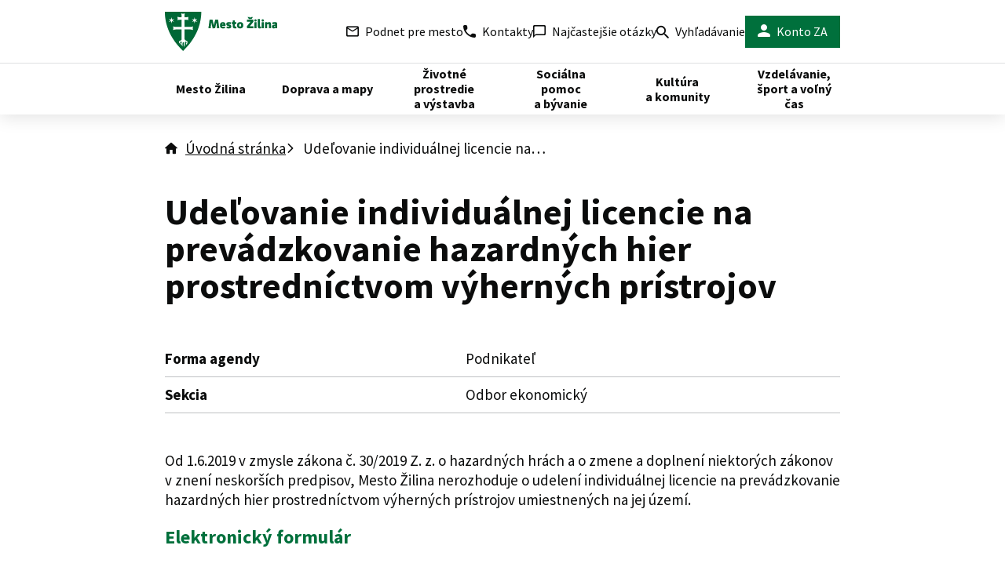

--- FILE ---
content_type: text/html; charset=UTF-8
request_url: https://zilina.sk/agenda/udelovanie-individualnej-licencie-na-prevadzkovanie-hazardnych-hier-prostrednictvom-vyhernych-pristrojov/
body_size: 18905
content:

<!doctype html>
<html lang="sk" class="page">
    <head>



<script>
    window.dataLayer = window.dataLayer || [];

    function gtag() {
        window.dataLayer.push(arguments);
    };

    try {
        gtag('consent', 'default', JSON.parse("{\"ad_storage\":\"denied\",\"security_storage\":\"granted\",\"personalization_storage\":\"denied\",\"analytics_storage\":\"denied\",\"UNCLASSIFIED_COOKIES\":\"denied\"}"));
    } catch (e) {
        console.error(e);
    }

    function gtmUpdateConsent(options) {
        gtag('consent', 'update', options);
    }

    function gtmRecord(...args) {
        window.dataLayer.push(...args);
    }
</script>
<script
>
    (function (w, d, s, l, i) {
        w[l] = w[l] || [];
        w[l].push({ 'gtm.start': new Date().getTime(), event: 'gtm.js' });
        const f = d.getElementsByTagName(s)[0],
            j = d.createElement(s),
            dl = l != 'dataLayer' ? '&l=' + l : '';
        j.async = true;
        j.src = 'https://www.googletagmanager.com/gtm.js?id=' + i + dl;
        f.parentNode.insertBefore(j, f);
    })(window, document, 'script', 'dataLayer', "GTM-K7FPH8KT");
</script>

        <meta charset="UTF-8" />
        <meta name="description" content="Webová stránka mesta Žilina" />
        <meta http-equiv="Content-Type" content="text/html; charset=UTF-8" />
        <meta http-equiv="X-UA-Compatible" content="IE=edge" />
        <meta name="viewport" content="width=device-width, initial-scale=1.0" />
        <meta name="theme-color" content="#00703c" />

        <script id="citymind-script" src="https://api.citymind.tech/resources/js/780" defer></script>

<link rel="apple-touch-icon" sizes="180x180" href="https://zilina.sk/wp-content/themes/iq-theme/dist/img/favicon/apple-touch-icon.png">
<link rel="icon" type="image/png" sizes="32x32" href="https://zilina.sk/wp-content/themes/iq-theme/dist/img/favicon/favicon-32x32.png">
<link rel="icon" type="image/png" sizes="16x16" href="https://zilina.sk/wp-content/themes/iq-theme/dist/img/favicon/favicon-16x16.png">
<link rel="manifest" href="https://zilina.sk/wp-content/themes/iq-theme/dist/img/favicon/site.webmanifest">
<link rel="mask-icon" href="https://zilina.sk/wp-content/themes/iq-theme/dist/img/favicon/safari-pinned-tab.svg" color="#282828">
<meta name="msapplication-TileColor" content="#ffffff">
<meta name="theme-color" content="#ffffff">


<script>
var APP_PARAMS = {"securityUser":null,"nonce":"3c2822aedc","translationVersion":"sKR1F5RwW8DsjITNS0ijwpxP","site":{"blogName":"Mesto \u017dilina","charset":"UTF-8","description":"Webov\u00e1 str\u00e1nka mesta \u017dilina"}};
</script>
<script>
var clientProps = {"siteUrl":"https:\/\/zilina.sk","distUrl":"https:\/\/zilina.sk\/wp-content\/themes\/iq-theme\/dist","translationVersion":"sKR1F5RwW8DsjITNS0ijwpxP","user":null,"nonce":"3c2822aedc","eidAuthenticated":"","headerInitiativeUrl":"https:\/\/zilina.sk\/podnet\/"};
</script>
<meta name='robots' content='index, follow, max-image-preview:large, max-snippet:-1, max-video-preview:-1' />

	<!-- This site is optimized with the Yoast SEO plugin v21.7 - https://yoast.com/wordpress/plugins/seo/ -->
	<title>Udeľovanie individuálnej licencie na prevádzkovanie hazardných hier prostredníctvom výherných prístrojov - Mesto Žilina</title>
	<link rel="canonical" href="https://zilina.sk/agenda/udelovanie-individualnej-licencie-na-prevadzkovanie-hazardnych-hier-prostrednictvom-vyhernych-pristrojov/" />
	<meta property="og:locale" content="sk_SK" />
	<meta property="og:type" content="article" />
	<meta property="og:title" content="Udeľovanie individuálnej licencie na prevádzkovanie hazardných hier prostredníctvom výherných prístrojov - Mesto Žilina" />
	<meta property="og:description" content="Od 1.6.2019 v zmysle zákona č.&nbsp;30/2019 Z. z. o hazardných hrách a o zmene a doplnení niektorých zákonov v znení neskorších predpisov, Mesto Žilina nerozhoduje o udelení individuálnej licencie na prevádzkovanie hazardných hier prostredníctvom výherných prístrojov umiestnených na jej území." />
	<meta property="og:url" content="https://zilina.sk/agenda/udelovanie-individualnej-licencie-na-prevadzkovanie-hazardnych-hier-prostrednictvom-vyhernych-pristrojov/" />
	<meta property="og:site_name" content="Mesto Žilina" />
	<meta name="twitter:card" content="summary_large_image" />
	<script type="application/ld+json" class="yoast-schema-graph">{"@context":"https://schema.org","@graph":[{"@type":"WebPage","@id":"https://zilina.sk/agenda/udelovanie-individualnej-licencie-na-prevadzkovanie-hazardnych-hier-prostrednictvom-vyhernych-pristrojov/","url":"https://zilina.sk/agenda/udelovanie-individualnej-licencie-na-prevadzkovanie-hazardnych-hier-prostrednictvom-vyhernych-pristrojov/","name":"Udeľovanie individuálnej licencie na prevádzkovanie hazardných hier prostredníctvom výherných prístrojov - Mesto Žilina","isPartOf":{"@id":"https://zilina.sk/#website"},"datePublished":"2021-02-04T19:07:52+00:00","dateModified":"2021-02-04T19:07:52+00:00","breadcrumb":{"@id":"https://zilina.sk/agenda/udelovanie-individualnej-licencie-na-prevadzkovanie-hazardnych-hier-prostrednictvom-vyhernych-pristrojov/#breadcrumb"},"inLanguage":"sk-SK","potentialAction":[{"@type":"ReadAction","target":["https://zilina.sk/agenda/udelovanie-individualnej-licencie-na-prevadzkovanie-hazardnych-hier-prostrednictvom-vyhernych-pristrojov/"]}]},{"@type":"BreadcrumbList","@id":"https://zilina.sk/agenda/udelovanie-individualnej-licencie-na-prevadzkovanie-hazardnych-hier-prostrednictvom-vyhernych-pristrojov/#breadcrumb","itemListElement":[{"@type":"ListItem","position":1,"name":"Home","item":"https://zilina.sk/"},{"@type":"ListItem","position":2,"name":"Udeľovanie individuálnej licencie na prevádzkovanie hazardných hier prostredníctvom výherných prístrojov"}]},{"@type":"WebSite","@id":"https://zilina.sk/#website","url":"https://zilina.sk/","name":"Mesto Žilina","description":"Webová stránka mesta Žilina","potentialAction":[{"@type":"SearchAction","target":{"@type":"EntryPoint","urlTemplate":"https://zilina.sk/?s={search_term_string}"},"query-input":"required name=search_term_string"}],"inLanguage":"sk-SK"}]}</script>
	<!-- / Yoast SEO plugin. -->


<link rel='stylesheet' id='wp-block-library-css' href='https://zilina.sk/wp-includes/css/dist/block-library/style.min.css?ver=6.2.2' type='text/css' media='all' />
<link rel='stylesheet' id='classic-theme-styles-css' href='https://zilina.sk/wp-includes/css/classic-themes.min.css?ver=6.2.2' type='text/css' media='all' />
<style id='global-styles-inline-css' type='text/css'>
body{--wp--preset--color--black: #000000;--wp--preset--color--cyan-bluish-gray: #abb8c3;--wp--preset--color--white: #ffffff;--wp--preset--color--pale-pink: #f78da7;--wp--preset--color--vivid-red: #cf2e2e;--wp--preset--color--luminous-vivid-orange: #ff6900;--wp--preset--color--luminous-vivid-amber: #fcb900;--wp--preset--color--light-green-cyan: #7bdcb5;--wp--preset--color--vivid-green-cyan: #00d084;--wp--preset--color--pale-cyan-blue: #8ed1fc;--wp--preset--color--vivid-cyan-blue: #0693e3;--wp--preset--color--vivid-purple: #9b51e0;--wp--preset--color--white-base: #ffffff;--wp--preset--color--gray-300: #f3f2f1;--wp--preset--color--green-base: #00703c;--wp--preset--gradient--vivid-cyan-blue-to-vivid-purple: linear-gradient(135deg,rgba(6,147,227,1) 0%,rgb(155,81,224) 100%);--wp--preset--gradient--light-green-cyan-to-vivid-green-cyan: linear-gradient(135deg,rgb(122,220,180) 0%,rgb(0,208,130) 100%);--wp--preset--gradient--luminous-vivid-amber-to-luminous-vivid-orange: linear-gradient(135deg,rgba(252,185,0,1) 0%,rgba(255,105,0,1) 100%);--wp--preset--gradient--luminous-vivid-orange-to-vivid-red: linear-gradient(135deg,rgba(255,105,0,1) 0%,rgb(207,46,46) 100%);--wp--preset--gradient--very-light-gray-to-cyan-bluish-gray: linear-gradient(135deg,rgb(238,238,238) 0%,rgb(169,184,195) 100%);--wp--preset--gradient--cool-to-warm-spectrum: linear-gradient(135deg,rgb(74,234,220) 0%,rgb(151,120,209) 20%,rgb(207,42,186) 40%,rgb(238,44,130) 60%,rgb(251,105,98) 80%,rgb(254,248,76) 100%);--wp--preset--gradient--blush-light-purple: linear-gradient(135deg,rgb(255,206,236) 0%,rgb(152,150,240) 100%);--wp--preset--gradient--blush-bordeaux: linear-gradient(135deg,rgb(254,205,165) 0%,rgb(254,45,45) 50%,rgb(107,0,62) 100%);--wp--preset--gradient--luminous-dusk: linear-gradient(135deg,rgb(255,203,112) 0%,rgb(199,81,192) 50%,rgb(65,88,208) 100%);--wp--preset--gradient--pale-ocean: linear-gradient(135deg,rgb(255,245,203) 0%,rgb(182,227,212) 50%,rgb(51,167,181) 100%);--wp--preset--gradient--electric-grass: linear-gradient(135deg,rgb(202,248,128) 0%,rgb(113,206,126) 100%);--wp--preset--gradient--midnight: linear-gradient(135deg,rgb(2,3,129) 0%,rgb(40,116,252) 100%);--wp--preset--duotone--dark-grayscale: url('#wp-duotone-dark-grayscale');--wp--preset--duotone--grayscale: url('#wp-duotone-grayscale');--wp--preset--duotone--purple-yellow: url('#wp-duotone-purple-yellow');--wp--preset--duotone--blue-red: url('#wp-duotone-blue-red');--wp--preset--duotone--midnight: url('#wp-duotone-midnight');--wp--preset--duotone--magenta-yellow: url('#wp-duotone-magenta-yellow');--wp--preset--duotone--purple-green: url('#wp-duotone-purple-green');--wp--preset--duotone--blue-orange: url('#wp-duotone-blue-orange');--wp--preset--font-size--small: 13px;--wp--preset--font-size--medium: 20px;--wp--preset--font-size--large: 36px;--wp--preset--font-size--x-large: 42px;--wp--preset--spacing--20: 0.44rem;--wp--preset--spacing--30: 0.67rem;--wp--preset--spacing--40: 1rem;--wp--preset--spacing--50: 1.5rem;--wp--preset--spacing--60: 2.25rem;--wp--preset--spacing--70: 3.38rem;--wp--preset--spacing--80: 5.06rem;--wp--preset--shadow--natural: 6px 6px 9px rgba(0, 0, 0, 0.2);--wp--preset--shadow--deep: 12px 12px 50px rgba(0, 0, 0, 0.4);--wp--preset--shadow--sharp: 6px 6px 0px rgba(0, 0, 0, 0.2);--wp--preset--shadow--outlined: 6px 6px 0px -3px rgba(255, 255, 255, 1), 6px 6px rgba(0, 0, 0, 1);--wp--preset--shadow--crisp: 6px 6px 0px rgba(0, 0, 0, 1);}:where(.is-layout-flex){gap: 0.5em;}body .is-layout-flow > .alignleft{float: left;margin-inline-start: 0;margin-inline-end: 2em;}body .is-layout-flow > .alignright{float: right;margin-inline-start: 2em;margin-inline-end: 0;}body .is-layout-flow > .aligncenter{margin-left: auto !important;margin-right: auto !important;}body .is-layout-constrained > .alignleft{float: left;margin-inline-start: 0;margin-inline-end: 2em;}body .is-layout-constrained > .alignright{float: right;margin-inline-start: 2em;margin-inline-end: 0;}body .is-layout-constrained > .aligncenter{margin-left: auto !important;margin-right: auto !important;}body .is-layout-constrained > :where(:not(.alignleft):not(.alignright):not(.alignfull)){max-width: var(--wp--style--global--content-size);margin-left: auto !important;margin-right: auto !important;}body .is-layout-constrained > .alignwide{max-width: var(--wp--style--global--wide-size);}body .is-layout-flex{display: flex;}body .is-layout-flex{flex-wrap: wrap;align-items: center;}body .is-layout-flex > *{margin: 0;}:where(.wp-block-columns.is-layout-flex){gap: 2em;}.has-black-color{color: var(--wp--preset--color--black) !important;}.has-cyan-bluish-gray-color{color: var(--wp--preset--color--cyan-bluish-gray) !important;}.has-white-color{color: var(--wp--preset--color--white) !important;}.has-pale-pink-color{color: var(--wp--preset--color--pale-pink) !important;}.has-vivid-red-color{color: var(--wp--preset--color--vivid-red) !important;}.has-luminous-vivid-orange-color{color: var(--wp--preset--color--luminous-vivid-orange) !important;}.has-luminous-vivid-amber-color{color: var(--wp--preset--color--luminous-vivid-amber) !important;}.has-light-green-cyan-color{color: var(--wp--preset--color--light-green-cyan) !important;}.has-vivid-green-cyan-color{color: var(--wp--preset--color--vivid-green-cyan) !important;}.has-pale-cyan-blue-color{color: var(--wp--preset--color--pale-cyan-blue) !important;}.has-vivid-cyan-blue-color{color: var(--wp--preset--color--vivid-cyan-blue) !important;}.has-vivid-purple-color{color: var(--wp--preset--color--vivid-purple) !important;}.has-black-background-color{background-color: var(--wp--preset--color--black) !important;}.has-cyan-bluish-gray-background-color{background-color: var(--wp--preset--color--cyan-bluish-gray) !important;}.has-white-background-color{background-color: var(--wp--preset--color--white) !important;}.has-pale-pink-background-color{background-color: var(--wp--preset--color--pale-pink) !important;}.has-vivid-red-background-color{background-color: var(--wp--preset--color--vivid-red) !important;}.has-luminous-vivid-orange-background-color{background-color: var(--wp--preset--color--luminous-vivid-orange) !important;}.has-luminous-vivid-amber-background-color{background-color: var(--wp--preset--color--luminous-vivid-amber) !important;}.has-light-green-cyan-background-color{background-color: var(--wp--preset--color--light-green-cyan) !important;}.has-vivid-green-cyan-background-color{background-color: var(--wp--preset--color--vivid-green-cyan) !important;}.has-pale-cyan-blue-background-color{background-color: var(--wp--preset--color--pale-cyan-blue) !important;}.has-vivid-cyan-blue-background-color{background-color: var(--wp--preset--color--vivid-cyan-blue) !important;}.has-vivid-purple-background-color{background-color: var(--wp--preset--color--vivid-purple) !important;}.has-black-border-color{border-color: var(--wp--preset--color--black) !important;}.has-cyan-bluish-gray-border-color{border-color: var(--wp--preset--color--cyan-bluish-gray) !important;}.has-white-border-color{border-color: var(--wp--preset--color--white) !important;}.has-pale-pink-border-color{border-color: var(--wp--preset--color--pale-pink) !important;}.has-vivid-red-border-color{border-color: var(--wp--preset--color--vivid-red) !important;}.has-luminous-vivid-orange-border-color{border-color: var(--wp--preset--color--luminous-vivid-orange) !important;}.has-luminous-vivid-amber-border-color{border-color: var(--wp--preset--color--luminous-vivid-amber) !important;}.has-light-green-cyan-border-color{border-color: var(--wp--preset--color--light-green-cyan) !important;}.has-vivid-green-cyan-border-color{border-color: var(--wp--preset--color--vivid-green-cyan) !important;}.has-pale-cyan-blue-border-color{border-color: var(--wp--preset--color--pale-cyan-blue) !important;}.has-vivid-cyan-blue-border-color{border-color: var(--wp--preset--color--vivid-cyan-blue) !important;}.has-vivid-purple-border-color{border-color: var(--wp--preset--color--vivid-purple) !important;}.has-vivid-cyan-blue-to-vivid-purple-gradient-background{background: var(--wp--preset--gradient--vivid-cyan-blue-to-vivid-purple) !important;}.has-light-green-cyan-to-vivid-green-cyan-gradient-background{background: var(--wp--preset--gradient--light-green-cyan-to-vivid-green-cyan) !important;}.has-luminous-vivid-amber-to-luminous-vivid-orange-gradient-background{background: var(--wp--preset--gradient--luminous-vivid-amber-to-luminous-vivid-orange) !important;}.has-luminous-vivid-orange-to-vivid-red-gradient-background{background: var(--wp--preset--gradient--luminous-vivid-orange-to-vivid-red) !important;}.has-very-light-gray-to-cyan-bluish-gray-gradient-background{background: var(--wp--preset--gradient--very-light-gray-to-cyan-bluish-gray) !important;}.has-cool-to-warm-spectrum-gradient-background{background: var(--wp--preset--gradient--cool-to-warm-spectrum) !important;}.has-blush-light-purple-gradient-background{background: var(--wp--preset--gradient--blush-light-purple) !important;}.has-blush-bordeaux-gradient-background{background: var(--wp--preset--gradient--blush-bordeaux) !important;}.has-luminous-dusk-gradient-background{background: var(--wp--preset--gradient--luminous-dusk) !important;}.has-pale-ocean-gradient-background{background: var(--wp--preset--gradient--pale-ocean) !important;}.has-electric-grass-gradient-background{background: var(--wp--preset--gradient--electric-grass) !important;}.has-midnight-gradient-background{background: var(--wp--preset--gradient--midnight) !important;}.has-small-font-size{font-size: var(--wp--preset--font-size--small) !important;}.has-medium-font-size{font-size: var(--wp--preset--font-size--medium) !important;}.has-large-font-size{font-size: var(--wp--preset--font-size--large) !important;}.has-x-large-font-size{font-size: var(--wp--preset--font-size--x-large) !important;}
.wp-block-navigation a:where(:not(.wp-element-button)){color: inherit;}
:where(.wp-block-columns.is-layout-flex){gap: 2em;}
.wp-block-pullquote{font-size: 1.5em;line-height: 1.6;}
</style>
<link rel='stylesheet' id='iq-css-1764-css-css' href='https://zilina.sk/wp-content/themes/iq-theme/dist/css/1764.css?ver=6.2.2' type='text/css' media='all' />
<link rel='stylesheet' id='iq-css-client-css-css' href='https://zilina.sk/wp-content/themes/iq-theme/dist/css/client.css?ver=6.2.2' type='text/css' media='all' />
<script type='text/javascript' src='https://zilina.sk/wp-content/plugins/stop-user-enumeration/frontend/js/frontend.js?ver=1.4.9' id='stop-user-enumeration-js'></script>
<link rel="https://api.w.org/" href="https://zilina.sk/wp-json/" /><link rel="alternate" type="application/json" href="https://zilina.sk/wp-json/wp/v2/agenda/25497" /><link rel="EditURI" type="application/rsd+xml" title="RSD" href="https://zilina.sk/xmlrpc.php?rsd" />
<link rel="wlwmanifest" type="application/wlwmanifest+xml" href="https://zilina.sk/wp-includes/wlwmanifest.xml" />
<meta name="generator" content="WordPress 6.2.2" />
<link rel='shortlink' href='https://zilina.sk/?p=25497' />
<link rel="alternate" type="application/json+oembed" href="https://zilina.sk/wp-json/oembed/1.0/embed?url=https%3A%2F%2Fzilina.sk%2Fagenda%2Fudelovanie-individualnej-licencie-na-prevadzkovanie-hazardnych-hier-prostrednictvom-vyhernych-pristrojov%2F" />
<link rel="alternate" type="text/xml+oembed" href="https://zilina.sk/wp-json/oembed/1.0/embed?url=https%3A%2F%2Fzilina.sk%2Fagenda%2Fudelovanie-individualnej-licencie-na-prevadzkovanie-hazardnych-hier-prostrednictvom-vyhernych-pristrojov%2F&#038;format=xml" />
<style>
* {
  margin: 0;
  padding: 0;
}

html {
  height: 100%;
  width: 100%;
  -moz-text-size-adjust: none;
  -webkit-text-size-adjust: none;
  text-size-adjust: none;
}

body {
  min-height: 100%;
  width: 100%;
}

img,
picture {
  display: block;
  max-width: 100%;
}

img:not([src]):not([srcset]) {
  visibility: hidden;
}

[hidden] {
  display: none !important;
}

#wpadminbar {
  position: fixed !important;
  z-index: 160000;
}

#tracy-debug > #tracy-debug-bar,
#tracy-debug .tracy-panel {
  z-index: 160000 !important;
}

#tracy-debug > #tracy-debug-bar img {
  display: unset;
}

@media (prefers-reduced-motion: reduce) {
  *,
  *::before,
  *::after {
    animation-duration: 0.01ms !important;
    animation-iteration-count: 1 !important;
    transition-duration: 0.01ms !important;
    scroll-behavior: auto !important;
  }

  html {
    scroll-behavior: initial;
  }
}

</style>
<style>

            *,
            *::before,
            *::after {
                box-sizing: border-box;
            }
        
</style>
<style>

                    .has-white-base-color {
                        color: #ffffff !important;
                    }
                    .has-white-base-background-color {
                        background-color: #ffffff !important;
                    }
                
                    .has-gray-300-color {
                        color: #f3f2f1 !important;
                    }
                    .has-gray-300-background-color {
                        background-color: #f3f2f1 !important;
                    }
                
                    .has-green-base-color {
                        color: #00703c !important;
                    }
                    .has-green-base-background-color {
                        background-color: #00703c !important;
                    }
                
</style>
		<style type="text/css" id="wp-custom-css">
			figure.wp-block-gallery.has-nested-images {
    align-items: normal;
    margin-top: 20px;
}

ul.iq-person-list-module__person-list,ul.iq-deputy-list-module__deputy-list {
    margin-top: 0.5rem;
}
		</style>
		    </head>
    <body class="page__body js-enabled" x-data="{ isMobile: iq.isMobile() }" @resize.window.throttle="isMobile = iq.isMobile()">
<header
    id="header"
    role="header"
    class="header"
    x-data="{ navigationOpen: false }"
    :class="navigationOpen ? 'header--open' : ''"
    x-on:resize.window.throttle="iq.isMobile() ? null : navigationOpen = false"
    x-on:keyup.window.escape="navigationOpen = false"
    x-effect="function() {
        if (navigationOpen) {
            iq.lockPageScroll();
        } else {
            iq.unlockPageScroll();
        }
    }"
>
    <div class="header__top">
        <div class="header__container">
            <div class="header__bar">
                <a href="/" class="header__logo">
                    <img src="https://zilina.sk/wp-content/themes/iq-theme/dist/img/logo-alt.svg" alt="Logo Žilina">
                </a>

                <button
                    class="w-0 h-full"
                    aria-label="Preskočiť hlavičku"
                    @click.prevent="() => {
                        const main = document.querySelector('.page__template');
                        if (main) {
                            const focusableElements = main.querySelectorAll(
                                'a[href], button, textarea, input, select, [tabindex]:not([tabindex=&quot;-1&quot;])'
                            );
                            if (focusableElements.length > 0) {
                                console.log(focusableElements[0]);
                                focusableElements[0].focus();
                            } else {
                                main.focus();
                            }
                        }
                    }"
                ></button>

                <button class="header__toggle header__toggle--open" @click="navigationOpen = true">
                    <span class="header__toggle-label">Menu</span>
                    <span class="header__toggle-icon icon-only icon--hamburger ml-1.5"></span>
                </button>

                <button class="header__toggle header__toggle--close" @click="navigationOpen = false">
                    <span class="header__toggle-icon icon-only icon--cross"></span>
                </button>
            </div>

            <div class="header__bar-content show-only-desktop">
                    <a href="https://zilina.sk/podnet/" class="header__bar-item">
                        <span class="flex items-center mr-2 icon-only icon--letter"></span>
                        Podnet pre mesto
                    </a>
                    <a href="https://zilina.sk/kontakty/" class="header__bar-item">
                        <span class="flex items-center mr-2 icon-only icon--phone"></span>
                        Kontakty
                    </a>
                    <a href="https://zilina.sk/casto-kladene-otazky/" class="header__bar-item">
                        <span class="flex items-center mr-2 icon-only icon--chat-bubble"></span>
                        Najčastejšie otázky
                    </a>
                <a href="/?s" class="header__bar-item">
                    <span class="icon-only icon--search mr-2 mt-1"></span>
                    Vyhľadávanie
                </a>

                    <div class="flex items-center relative">
                        <a href="/sk/profile" class="header__bar-item header__bar-item--green">
                            <span class="mr-2 icon-only icon--account text-white"></span>
                            Konto ZA
                        </a>
                    </div>
            </div>
        </div>
    </div>
    <div class="header__bottom">
        <div class="header__container">
<nav
    class="header__nav main-nav"
    x-data="{ openedItem: false }"
>
    <div class="show-only-mobile mx-4 mt-4">
<div
    data-app-module="client-search"
    data-props="&#123;&quot;autocomplete&quot;:false,&quot;focusOnMount&quot;:false}"
>
    <div class="iq-search__wrapper">
        <input
            type="search"
            placeholder="Zadajte hľadaný výraz"
            aria-label="Zadajte hľadaný výraz"
            class="iq-search__input"
        >
        <div class="iq-search__button">
            <button
                class="btn btn--primary icon-only icon--search icon--24x24 shadow-none"
                aria-label="Hľadať"
            ></button>
        </div>
    </div>
</div>
    </div>
    <div
        class="md:hidden flex flex-col justify-end gap-4 mx-4 relative"
        x-data="{ profileOpen: false }"
        @click.outside="profileOpen = false"
    >
            <a href="/sk/profile" class="header__bar-item header__bar-item--green">
                <span class="mr-2 icon-before icon--account text-white">
                    Konto ZA
                </span>
            </a>

    </div>
    <div class="md:hidden flex justify-evenly flex-wrap">
            <a
                href="https://zilina.sk/kontakty/"
                class="icon-before icon--phone text-xl font-bold no-underline flex items-center m-2"
            >
                Kontakty
            </a>
            <a
                href="https://zilina.sk/podnet/"
                class="icon-before icon--letter text-xl font-bold no-underline flex items-center m-2"
            >
                Podnet pre mesto
            </a>
            <a
                href="https://zilina.sk/casto-kladene-otazky/"
                class="icon-before icon--chat-bubble text-xl font-bold no-underline flex items-center m-2"
            >
                Najčastejšie otázky
            </a>
    </div>

        <ul class="main-nav__list">
<li class="main-nav__item--with-children main-nav__item"
    x-data="{ isOpen: false }"
    :class="isOpen ? 'main-nav__item--open' : ''"
    x-on:resize.window.throttle="isOpen = false"
    x-on:keyup.window.escape="isOpen = false"
>

        <button
            class="main-nav__item-header"
            x-on:click="isOpen = !isOpen"
            x-on:click.outside="isOpen = false"
        >
            <span class="main-nav__item-link">
                Mesto Žilina
            </span>
        </button>

        <div class="main-nav__sub">
            <ul class="main-nav__sub-inner">
<li class="main-nav__sub-item">
    <a href="https://zilina.sk/mesto-zilina/sprava-mesta/" class="main-nav__sub-item-text" draggable="false" style="--i: 0">Správa mesta</a>

    <ul class="main-nav__sub2">
<li class="main-nav__sub2-item" style="--i: 2">
    <a href="https://zilina.sk/mesto-zilina/sprava-mesta/volene-organy/" target="" draggable="false">Volené orgány</a>
</li>
<li class="main-nav__sub2-item" style="--i: 3">
    <a href="https://zilina.sk/mesto-zilina/sprava-mesta/mestsky-urad/" target="" draggable="false">Mestský úrad</a>
</li>
<li class="main-nav__sub2-item" style="--i: 4">
    <a href="https://zilina.sk/mesto-zilina/sprava-mesta/matricny-urad/" target="" draggable="false">Matričný úrad</a>
</li>
        <li class="main-nav__sub2-item" style="--i: 6">
            <a href="https://zilina.sk/mesto-zilina/sprava-mesta/" class="underline text-base font-normal text-green-500" target="" draggable="false">Ďalšie <span class="ml-2 icon-only icon--arrow-right text-2sm font-normal"></span></a>
        </li>
    </ul>
</li>
<li class="main-nav__sub-item">
    <a href="https://zilina.sk/mesto-zilina/transparentne-mesto/" class="main-nav__sub-item-text" draggable="false" style="--i: 0">Transparentné mesto</a>

    <ul class="main-nav__sub2">
<li class="main-nav__sub2-item" style="--i: 2">
    <a href="https://zilina.sk/mesto-zilina/transparentne-mesto/aktuality/" target="" draggable="false">Aktuality</a>
</li>
<li class="main-nav__sub2-item" style="--i: 3">
    <a href="https://zilina.sk/mesto-zilina/transparentne-mesto/uradna-tabula/" target="" draggable="false">Úradná tabuľa</a>
</li>
<li class="main-nav__sub2-item" style="--i: 4">
    <a href="https://zilina.sk/mesto-zilina/transparentne-mesto/verejne-obstaravanie/" target="" draggable="false">Verejné obstarávanie</a>
</li>
        <li class="main-nav__sub2-item" style="--i: 5">
            <a href="https://zilina.sk/mesto-zilina/transparentne-mesto/" class="underline text-base font-normal text-green-500" target="" draggable="false">Ďalšie <span class="ml-2 icon-only icon--arrow-right text-2sm font-normal"></span></a>
        </li>
    </ul>
</li>
<li class="main-nav__sub-item">
    <a href="https://zilina.sk/mesto-zilina/dane-a-poplatky/" class="main-nav__sub-item-text" draggable="false" style="--i: 0">Dane a poplatky</a>

    <ul class="main-nav__sub2">
<li class="main-nav__sub2-item" style="--i: 2">
    <a href="https://zilina.sk/mesto-zilina/dane-a-poplatky/podavanie-danoveho-priznania-k-dani-z-nehnutelnosti/" target="" draggable="false">Daň z nehnuteľností</a>
</li>
<li class="main-nav__sub2-item" style="--i: 3">
    <a href="https://zilina.sk/mesto-zilina/dane-a-poplatky/dan-za-psa/" target="" draggable="false">Daň za psa</a>
</li>
<li class="main-nav__sub2-item" style="--i: 4">
    <a href="https://zilina.sk/mesto-zilina/dane-a-poplatky/dan-za-ubytovanie/" target="" draggable="false">Daň za ubytovanie</a>
</li>
        <li class="main-nav__sub2-item" style="--i: 5">
            <a href="https://zilina.sk/mesto-zilina/dane-a-poplatky/" class="underline text-base font-normal text-green-500" target="" draggable="false">Ďalšie <span class="ml-2 icon-only icon--arrow-right text-2sm font-normal"></span></a>
        </li>
    </ul>
</li>
<li class="main-nav__sub-item">
    <a href="https://zilina.sk/mesto-zilina/projekty/" class="main-nav__sub-item-text" draggable="false" style="--i: 0">Projekty</a>

    <ul class="main-nav__sub2">
<li class="main-nav__sub2-item" style="--i: 2">
    <a href="https://zilina.sk/mesto-zilina/projekty/projekty-eu/" target="" draggable="false">Projekty EÚ</a>
</li>
<li class="main-nav__sub2-item" style="--i: 3">
    <a href="https://zilina.sk/mesto-zilina/projekty/manazerstvo-kvality/" target="" draggable="false">Manažérstvo kvality</a>
</li>
<li class="main-nav__sub2-item" style="--i: 4">
    <a href="https://coplanuje.zilina.sk/" target="_blank" draggable="false">Čo plánuje Žilina?</a>
</li>
        <li class="main-nav__sub2-item" style="--i: 5">
            <a href="https://zilina.sk/mesto-zilina/projekty/" class="underline text-base font-normal text-green-500" target="" draggable="false">Ďalšie <span class="ml-2 icon-only icon--arrow-right text-2sm font-normal"></span></a>
        </li>
    </ul>
</li>
<li class="main-nav__sub-item">
    <a href="https://zilina.sk/mesto-zilina/prilezitosti-pre-partnerstva/" class="main-nav__sub-item-text" draggable="false" style="--i: 0">Príležitosti pre partnerstvá</a>

    <ul class="main-nav__sub2">
<li class="main-nav__sub2-item" style="--i: 2">
    <a href="https://zilina.sk/mesto-zilina/prilezitosti-pre-partnerstva/ikt-vyzvy-a-podujatia-mesta/" target="" draggable="false">IKT výzvy a podujatia mesta</a>
</li>
    </ul>
</li>
<li class="main-nav__sub-item">
    <a href="https://zilina.sk/mesto-zilina/civilna-ochrana/" class="main-nav__sub-item-text" draggable="false" style="--i: 0">Krízové riadenie a bezpečnosť</a>

    <ul class="main-nav__sub2">
<li class="main-nav__sub2-item" style="--i: 2">
    <a href="https://zilina.sk/mesto-zilina/civilna-ochrana/krizove-situacie/" target="" draggable="false">Krízové situácie</a>
</li>
    </ul>
</li>
            </ul>
        </div>
</li>
<li class="main-nav__item--with-children main-nav__item"
    x-data="{ isOpen: false }"
    :class="isOpen ? 'main-nav__item--open' : ''"
    x-on:resize.window.throttle="isOpen = false"
    x-on:keyup.window.escape="isOpen = false"
>

        <button
            class="main-nav__item-header"
            x-on:click="isOpen = !isOpen"
            x-on:click.outside="isOpen = false"
        >
            <span class="main-nav__item-link">
                Doprava a mapy
            </span>
        </button>

        <div class="main-nav__sub">
            <ul class="main-nav__sub-inner">
<li class="main-nav__sub-item">
    <a href="https://zilina.sk/doprava-a-mapy/sprava-a-udrzba-komunikacii/" class="main-nav__sub-item-text" draggable="false" style="--i: 0">Správa a údržba komunikácií</a>

    <ul class="main-nav__sub2">
<li class="main-nav__sub2-item" style="--i: 2">
    <a href="https://zilina.gisplan.sk/mapa/pasport-komunikaci/?c=-443065%3A-1172103&amp;z=7&amp;lb=osmllg&amp;ly=ad%2Culn%2Cpk-ktr&amp;lbo=1&amp;lyo=" target="" draggable="false">Mapa správy/pasport</a>
</li>
<li class="main-nav__sub2-item" style="--i: 3">
    <a href="https://zilina.sk/zivotne-prostredie-a-vystavba/zivotne-prostredie/komunalne-sluzby/" target="" draggable="false">Komunálne služby</a>
</li>
<li class="main-nav__sub2-item" style="--i: 4">
    <a href="https://zilina.sk/doprava-a-mapy/sprava-a-udrzba-komunikacii/verejne-osvetlenie/" target="" draggable="false">Verejné osvetlenie</a>
</li>
        <li class="main-nav__sub2-item" style="--i: 6">
            <a href="https://zilina.sk/doprava-a-mapy/sprava-a-udrzba-komunikacii/" class="underline text-base font-normal text-green-500" target="" draggable="false">Ďalšie <span class="ml-2 icon-only icon--arrow-right text-2sm font-normal"></span></a>
        </li>
    </ul>
</li>
<li class="main-nav__sub-item">
    <a href="https://zilina.sk/doprava-a-mapy/doprava/" class="main-nav__sub-item-text" draggable="false" style="--i: 0">Doprava</a>

    <ul class="main-nav__sub2">
<li class="main-nav__sub2-item" style="--i: 2">
    <a href="https://parkovanie.zilina.sk/" target="_blank" draggable="false">Parkovanie</a>
</li>
<li class="main-nav__sub2-item" style="--i: 3">
    <a href="https://zilina.sk/doprava-a-mapy/doprava/integrovany-dopravny-system/" target="" draggable="false">Integrovaný dopravný systém</a>
</li>
<li class="main-nav__sub2-item" style="--i: 4">
    <a href="https://zilina.sk/doprava-a-mapy/doprava/strategicke-dokumenty-v-oblasti-dopravy/" target="" draggable="false">Dopravné strategické dokumenty</a>
</li>
        <li class="main-nav__sub2-item" style="--i: 5">
            <a href="https://zilina.sk/doprava-a-mapy/doprava/" class="underline text-base font-normal text-green-500" target="" draggable="false">Ďalšie <span class="ml-2 icon-only icon--arrow-right text-2sm font-normal"></span></a>
        </li>
    </ul>
</li>
<li class="main-nav__sub-item">
    <a href="https://zilina.sk/doprava-a-mapy/cyklodoprava/" class="main-nav__sub-item-text" draggable="false" style="--i: 0">Cyklodoprava</a>

    <ul class="main-nav__sub2">
<li class="main-nav__sub2-item" style="--i: 2">
    <a href="https://zilina.gisplan.sk/mapa/pasport-komunikaci/?c=-442338.9%3A-1171912&amp;z=6&amp;lb=osmllg&amp;ly=ad%2Culn%2Cct-kat&amp;lbo=1&amp;lyo=" target="_blank" draggable="false">Mapa cyklokomunikácií</a>
</li>
<li class="main-nav__sub2-item" style="--i: 3">
    <a href="https://zilina.sk/doprava-a-mapy/cyklodoprava/scitace/" target="" draggable="false">Sčítače</a>
</li>
<li class="main-nav__sub2-item" style="--i: 4">
    <a href="https://zilina.sk/doprava-a-mapy/cyklodoprava/cyklotrasy/" target="" draggable="false">Cyklotrasy</a>
</li>
        <li class="main-nav__sub2-item" style="--i: 5">
            <a href="https://zilina.sk/doprava-a-mapy/cyklodoprava/" class="underline text-base font-normal text-green-500" target="" draggable="false">Ďalšie <span class="ml-2 icon-only icon--arrow-right text-2sm font-normal"></span></a>
        </li>
    </ul>
</li>
<li class="main-nav__sub-item">
    <a href="https://zilina.sk/doprava-a-mapy/mapy/" class="main-nav__sub-item-text" draggable="false" style="--i: 0">Mapy</a>

    <ul class="main-nav__sub2">
<li class="main-nav__sub2-item" style="--i: 2">
    <a href="https://zilina.gisplan.sk/" target="_blank" draggable="false">Mapový portál</a>
</li>
<li class="main-nav__sub2-item" style="--i: 3">
    <a href="https://zilina.sk/doprava-a-mapy/sprava-a-udrzba-komunikacii/zimna-udrzba/" target="" draggable="false">Zimná údržba</a>
</li>
<li class="main-nav__sub2-item" style="--i: 4">
    <a href="https://zilina.sk/mesto-zilina/sprava-mesta/mestske-casti/" target="" draggable="false">Mestské časti a ulice</a>
</li>
    </ul>
</li>
<li class="main-nav__sub-item">
    <a href="https://zilina.sk/mesto-zilina/transparentne-mesto/majetok-mesta/zaujatie-verejneho-priestranstva/" class="main-nav__sub-item-text" draggable="false" style="--i: 0">Záber verejného priestranstva</a>

    <ul class="main-nav__sub2">
<li class="main-nav__sub2-item" style="--i: 2">
    <a href="https://zilina.sk/mesto-zilina/transparentne-mesto/majetok-mesta/zaujatie-verejneho-priestranstva/povolovanie-ambulantneho-predaja/" target="" draggable="false">Povoľovanie ambulantného predaja</a>
</li>
<li class="main-nav__sub2-item" style="--i: 3">
    <a href="https://zilina.sk/mesto-zilina/transparentne-mesto/majetok-mesta/zaujatie-verejneho-priestranstva/zaber-verejneho-priestranstva-stavebne-prace/" target="" draggable="false">Záber verejného priestranstva – stavebné práce</a>
</li>
<li class="main-nav__sub2-item" style="--i: 4">
    <a href="https://zilina.sk/mesto-zilina/transparentne-mesto/majetok-mesta/zaujatie-verejneho-priestranstva/zaber-verejneho-priestranstva-mimo-stavieb/" target="" draggable="false">Záber verejného priestranstva – mimo stavieb</a>
</li>
    </ul>
</li>
            </ul>
        </div>
</li>
<li class="main-nav__item--with-children main-nav__item"
    x-data="{ isOpen: false }"
    :class="isOpen ? 'main-nav__item--open' : ''"
    x-on:resize.window.throttle="isOpen = false"
    x-on:keyup.window.escape="isOpen = false"
>

        <button
            class="main-nav__item-header"
            x-on:click="isOpen = !isOpen"
            x-on:click.outside="isOpen = false"
        >
            <span class="main-nav__item-link">
                Životné prostredie a výstavba
            </span>
        </button>

        <div class="main-nav__sub">
            <ul class="main-nav__sub-inner">
<li class="main-nav__sub-item">
    <a href="https://zilina.sk/zivotne-prostredie-a-vystavba/zivotne-prostredie/" class="main-nav__sub-item-text" draggable="false" style="--i: 0">Životné prostredie</a>

    <ul class="main-nav__sub2">
<li class="main-nav__sub2-item" style="--i: 2">
    <a href="https://zilina.sk/zivotne-prostredie-a-vystavba/zivotne-prostredie/odpady/" target="" draggable="false">Odpady</a>
</li>
<li class="main-nav__sub2-item" style="--i: 3">
    <a href="https://zilina.sk/zivotne-prostredie-a-vystavba/zivotne-prostredie/ovzdusie/" target="" draggable="false">Ovzdušie</a>
</li>
<li class="main-nav__sub2-item" style="--i: 4">
    <a href="https://zilina.sk/zivotne-prostredie-a-vystavba/zivotne-prostredie/zelen-v-meste/" target="" draggable="false">Zeleň v meste</a>
</li>
        <li class="main-nav__sub2-item" style="--i: 5">
            <a href="https://zilina.sk/zivotne-prostredie-a-vystavba/zivotne-prostredie/" class="underline text-base font-normal text-green-500" target="" draggable="false">Ďalšie <span class="ml-2 icon-only icon--arrow-right text-2sm font-normal"></span></a>
        </li>
    </ul>
</li>
<li class="main-nav__sub-item">
    <a href="https://zilina.sk/zivotne-prostredie-a-vystavba/stavebny-urad/" class="main-nav__sub-item-text" draggable="false" style="--i: 0">Stavebný úrad</a>

    <ul class="main-nav__sub2">
<li class="main-nav__sub2-item" style="--i: 2">
    <a href="https://zilina.sk/zivotne-prostredie-a-vystavba/stavebny-urad/stavebny-urad-agenda/" target="" draggable="false">Územné a stavebné konanie</a>
</li>
<li class="main-nav__sub2-item" style="--i: 3">
    <a href="https://zilina.sk/zivotne-prostredie-a-vystavba/stavebny-urad/supisne-cisla-orientacne-cisla-nazvy-ulic/" target="" draggable="false">Súpisné čísla, orientačné čísla, názvy ulíc</a>
</li>
<li class="main-nav__sub2-item" style="--i: 4">
    <a href="https://zilina.sk/zivotne-prostredie-a-vystavba/stavebny-urad/tlaciva-stavebny-urad/" target="" draggable="false">Tlačivá – Stavebný úrad</a>
</li>
        <li class="main-nav__sub2-item" style="--i: 5">
            <a href="https://zilina.sk/zivotne-prostredie-a-vystavba/stavebny-urad/" class="underline text-base font-normal text-green-500" target="" draggable="false">Ďalšie <span class="ml-2 icon-only icon--arrow-right text-2sm font-normal"></span></a>
        </li>
    </ul>
</li>
<li class="main-nav__sub-item">
    <a href="https://zilina.sk/zivotne-prostredie-a-vystavba/rozvoj-mesta/" class="main-nav__sub-item-text" draggable="false" style="--i: 0">Rozvoj mesta</a>

    <ul class="main-nav__sub2">
<li class="main-nav__sub2-item" style="--i: 2">
    <a href="https://zilina.sk/zivotne-prostredie-a-vystavba/rozvoj-mesta/uzemnoplanovacie-dokumenty/" target="" draggable="false">Územnoplánovacie dokumenty</a>
</li>
<li class="main-nav__sub2-item" style="--i: 3">
    <a href="https://zilina.sk/zivotne-prostredie-a-vystavba/rozvoj-mesta/usmernovanie-vystavby/" target="" draggable="false">Usmerňovanie výstavby</a>
</li>
<li class="main-nav__sub2-item" style="--i: 4">
    <a href="https://zilina.sk/mesto-zilina/projekty/udrzatelny-mestsky-rozvoj/" target="" draggable="false">Udržateľný mestský rozvoj</a>
</li>
        <li class="main-nav__sub2-item" style="--i: 6">
            <a href="https://zilina.sk/zivotne-prostredie-a-vystavba/rozvoj-mesta/" class="underline text-base font-normal text-green-500" target="" draggable="false">Ďalšie <span class="ml-2 icon-only icon--arrow-right text-2sm font-normal"></span></a>
        </li>
    </ul>
</li>
            </ul>
        </div>
</li>
<li class="main-nav__item--with-children main-nav__item"
    x-data="{ isOpen: false }"
    :class="isOpen ? 'main-nav__item--open' : ''"
    x-on:resize.window.throttle="isOpen = false"
    x-on:keyup.window.escape="isOpen = false"
>

        <button
            class="main-nav__item-header"
            x-on:click="isOpen = !isOpen"
            x-on:click.outside="isOpen = false"
        >
            <span class="main-nav__item-link">
                Sociálna pomoc a bývanie
            </span>
        </button>

        <div class="main-nav__sub">
            <ul class="main-nav__sub-inner">
<li class="main-nav__sub-item">
    <a href="https://zilina.sk/socialna-pomoc-a-byvanie/najomne-byvanie/" class="main-nav__sub-item-text" draggable="false" style="--i: 0">Nájomné bývanie</a>

    <ul class="main-nav__sub2">
<li class="main-nav__sub2-item" style="--i: 2">
    <a href="https://zilina.sk/socialna-pomoc-a-byvanie/najomne-byvanie/pridelovanie-najomnych-bytov-pre-socialne-ucely-vo-vlastnictve-mesta-zilina/" target="" draggable="false">Prideľovanie nájomných bytov pre sociálne účely vo vlastníctve mesta Žilina</a>
</li>
<li class="main-nav__sub2-item" style="--i: 3">
    <a href="https://zilina.sk/socialna-pomoc-a-byvanie/najomne-byvanie/poradovnik-ziadosti-o-pridelenie-najomneho-bytu/" target="" draggable="false">Poradovník žiadostí o pridelenie nájomného bytu</a>
</li>
<li class="main-nav__sub2-item" style="--i: 4">
    <a href="https://zilina.sk/socialna-pomoc-a-byvanie/najomne-byvanie/najomne-zmluvy/" target="" draggable="false">Nájomné zmluvy</a>
</li>
        <li class="main-nav__sub2-item" style="--i: 5">
            <a href="https://zilina.sk/socialna-pomoc-a-byvanie/najomne-byvanie/" class="underline text-base font-normal text-green-500" target="" draggable="false">Ďalšie <span class="ml-2 icon-only icon--arrow-right text-2sm font-normal"></span></a>
        </li>
    </ul>
</li>
<li class="main-nav__sub-item">
    <a href="https://zilina.sk/socialna-pomoc-a-byvanie/socialne-sluzby/" class="main-nav__sub-item-text" draggable="false" style="--i: 0">Sociálne služby</a>

    <ul class="main-nav__sub2">
<li class="main-nav__sub2-item" style="--i: 2">
    <a href="https://zilina.sk/socialna-pomoc-a-byvanie/socialne-sluzby/stravovanie-pre-seniorov/" target="" draggable="false">Stravovanie v jedálni</a>
</li>
<li class="main-nav__sub2-item" style="--i: 3">
    <a href="https://usmev.zilina.sk/" target="" draggable="false">Zariadenie pre seniorov</a>
</li>
<li class="main-nav__sub2-item" style="--i: 4">
    <a href="https://zilina.sk/socialna-pomoc-a-byvanie/socialne-sluzby/opatrovatelska-sluzba/" target="" draggable="false">Opatrovateľská služba</a>
</li>
        <li class="main-nav__sub2-item" style="--i: 5">
            <a href="https://zilina.sk/socialna-pomoc-a-byvanie/socialne-sluzby/" class="underline text-base font-normal text-green-500" target="" draggable="false">Ďalšie <span class="ml-2 icon-only icon--arrow-right text-2sm font-normal"></span></a>
        </li>
    </ul>
</li>
<li class="main-nav__sub-item">
    <a href="https://zilina.sk/socialna-pomoc-a-byvanie/financna-podpora/" class="main-nav__sub-item-text" draggable="false" style="--i: 0">Finančná podpora</a>

    <ul class="main-nav__sub2">
<li class="main-nav__sub2-item" style="--i: 2">
    <a href="https://zilina.sk/socialna-pomoc-a-byvanie/financna-podpora/poskytovanie-financneho-prispevku-na-prevadzku-socialnej-sluzby/" target="" draggable="false">Poskytovanie finančného príspevku na prevádzku sociálnej služby</a>
</li>
<li class="main-nav__sub2-item" style="--i: 3">
    <a href="https://zilina.sk/socialna-pomoc-a-byvanie/financna-podpora/jednorazova-davka-hmotnej-pomoci/" target="" draggable="false">Jednorazová dávka v hmotnej núdzi</a>
</li>
    </ul>
</li>
            </ul>
        </div>
</li>
<li class="main-nav__item--with-children main-nav__item"
    x-data="{ isOpen: false }"
    :class="isOpen ? 'main-nav__item--open' : ''"
    x-on:resize.window.throttle="isOpen = false"
    x-on:keyup.window.escape="isOpen = false"
>

        <button
            class="main-nav__item-header"
            x-on:click="isOpen = !isOpen"
            x-on:click.outside="isOpen = false"
        >
            <span class="main-nav__item-link">
                Kultúra a komunity
            </span>
        </button>

        <div class="main-nav__sub">
            <ul class="main-nav__sub-inner">
<li class="main-nav__sub-item">
    <a href="https://zilina.sk/kultura-a-komunity/podujatia/" class="main-nav__sub-item-text" draggable="false" style="--i: 0">Podujatia</a>

    <ul class="main-nav__sub2">
<li class="main-nav__sub2-item" style="--i: 2">
    <a href="http://www.tikzilina.eu/kam-v-ziline/" target="_blank" draggable="false">Kalendár podujatí</a>
</li>
<li class="main-nav__sub2-item" style="--i: 3">
    <a href="https://zilina.sk/kultura-a-komunity/podujatia/mestske-podujatia/" target="" draggable="false">Tradičné mestské podujatia</a>
</li>
    </ul>
</li>
<li class="main-nav__sub-item">
    <a href="https://zilina.sk/kultura-a-komunity/manazment-kultury/" class="main-nav__sub-item-text" draggable="false" style="--i: 0">Manažment kultúry a organizácie v meste</a>

    <ul class="main-nav__sub2">
<li class="main-nav__sub2-item" style="--i: 2">
    <a href="https://zilina.sk/kultura-a-komunity/manazment-kultury/referat-kultury/" target="" draggable="false">Referát kultúry</a>
</li>
<li class="main-nav__sub2-item" style="--i: 3">
    <a href="https://zilina.sk/kultura-a-komunity/manazment-kultury/mestske-kulturne-organizacie/" target="" draggable="false">Mestské organizácie</a>
</li>
<li class="main-nav__sub2-item" style="--i: 4">
    <a href="https://zilina.sk/mesto-zilina/transparentne-mesto/granty-a-dotacie/grantovy-system/" target="" draggable="false">Grantový systém</a>
</li>
    </ul>
</li>
<li class="main-nav__sub-item">
    <a href="https://zilina.sk/kultura-a-komunity/podpora-kultury/" class="main-nav__sub-item-text" draggable="false" style="--i: 0">Podpora kultúry</a>

    <ul class="main-nav__sub2">
<li class="main-nav__sub2-item" style="--i: 2">
    <a href="https://zilina.sk/kultura-a-komunity/podpora-kultury/oznamenie-o-verejnom-kulturnom-podujati/" target="" draggable="false">Oznámenie o verejnom kultúrnom podujatí</a>
</li>
<li class="main-nav__sub2-item" style="--i: 3">
    <a href="https://zilina.sk/kultura-a-komunity/podpora-kultury/registracia-poulicnej-umeleckej-aktivity/" target="" draggable="false">Oznámenie o konaní voľnej pouličnej aktivity</a>
</li>
<li class="main-nav__sub2-item" style="--i: 4">
    <a href="https://zilina.sk/mesto-zilina/transparentne-mesto/granty-a-dotacie/" target="" draggable="false">Granty a dotácie</a>
</li>
        <li class="main-nav__sub2-item" style="--i: 5">
            <a href="https://zilina.sk/kultura-a-komunity/podpora-kultury/" class="underline text-base font-normal text-green-500" target="" draggable="false">Ďalšie <span class="ml-2 icon-only icon--arrow-right text-2sm font-normal"></span></a>
        </li>
    </ul>
</li>
<li class="main-nav__sub-item">
    <a href="https://zilina.sk/kultura-a-komunity/miestny-rozvoj-a-cestovny-ruch/" class="main-nav__sub-item-text" draggable="false" style="--i: 0">Miestny rozvoj a cestovný ruch</a>

    <ul class="main-nav__sub2">
    </ul>
</li>
<li class="main-nav__sub-item">
    <a href="https://zilina.sk/kultura-a-komunity/" class="main-nav__sub-item-text" draggable="false" style="--i: 0">Žiadosti a tlačivá</a>

    <ul class="main-nav__sub2">
    </ul>
</li>
            </ul>
        </div>
</li>
<li class="main-nav__item--with-children main-nav__item"
    x-data="{ isOpen: false }"
    :class="isOpen ? 'main-nav__item--open' : ''"
    x-on:resize.window.throttle="isOpen = false"
    x-on:keyup.window.escape="isOpen = false"
>

        <button
            class="main-nav__item-header"
            x-on:click="isOpen = !isOpen"
            x-on:click.outside="isOpen = false"
        >
            <span class="main-nav__item-link">
                Vzdelávanie, šport a voľný čas
            </span>
        </button>

        <div class="main-nav__sub">
            <ul class="main-nav__sub-inner">
<li class="main-nav__sub-item">
    <a href="https://zilina.sk/vzdelavanie-sport-a-volny-cas/skolstvo/" class="main-nav__sub-item-text" draggable="false" style="--i: 0">Školstvo</a>

    <ul class="main-nav__sub2">
<li class="main-nav__sub2-item" style="--i: 2">
    <a href="https://zilina.sk/vzdelavanie-sport-a-volny-cas/skolstvo/zakladne-skoly-s-materskymi-skolami/" target="" draggable="false">Základné školy s materskými školami</a>
</li>
<li class="main-nav__sub2-item" style="--i: 3">
    <a href="https://zilina.sk/vzdelavanie-sport-a-volny-cas/skolstvo/zakladne-skoly/" target="" draggable="false">Základné školy</a>
</li>
<li class="main-nav__sub2-item" style="--i: 4">
    <a href="https://zilina.sk/vzdelavanie-sport-a-volny-cas/skolstvo/materske-skoly/" target="" draggable="false">Materské školy</a>
</li>
        <li class="main-nav__sub2-item" style="--i: 5">
            <a href="https://zilina.sk/vzdelavanie-sport-a-volny-cas/skolstvo/" class="underline text-base font-normal text-green-500" target="" draggable="false">Ďalšie <span class="ml-2 icon-only icon--arrow-right text-2sm font-normal"></span></a>
        </li>
    </ul>
</li>
<li class="main-nav__sub-item">
    <a href="https://zilina.sk/vzdelavanie-sport-a-volny-cas/sport/" class="main-nav__sub-item-text" draggable="false" style="--i: 0">Šport</a>

    <ul class="main-nav__sub2">
<li class="main-nav__sub2-item" style="--i: 2">
    <a href="https://zilina.sk/vzdelavanie-sport-a-volny-cas/sport/mestske-sportove-zariadenia/" target="" draggable="false">Mestské športové zariadenia</a>
</li>
<li class="main-nav__sub2-item" style="--i: 3">
    <a href="https://zilina.sk/vzdelavanie-sport-a-volny-cas/sport/mestske-sportove-podujatia/" target="" draggable="false">Mestské športové podujatia</a>
</li>
<li class="main-nav__sub2-item" style="--i: 4">
    <a href="https://sport.zilina.sk/" target="_blank" draggable="false">Školská športová liga</a>
</li>
        <li class="main-nav__sub2-item" style="--i: 5">
            <a href="https://zilina.sk/vzdelavanie-sport-a-volny-cas/sport/" class="underline text-base font-normal text-green-500" target="" draggable="false">Ďalšie <span class="ml-2 icon-only icon--arrow-right text-2sm font-normal"></span></a>
        </li>
    </ul>
</li>
<li class="main-nav__sub-item">
    <a href="https://zilina.sk/vzdelavanie-sport-a-volny-cas/deti-a-mladez/" class="main-nav__sub-item-text" draggable="false" style="--i: 0">Deti, mládež a voľný čas</a>

    <ul class="main-nav__sub2">
<li class="main-nav__sub2-item" style="--i: 2">
    <a href="https://zilina.sk/vzdelavanie-sport-a-volny-cas/deti-a-mladez/mladeznicka-organizacia-mesta-zilina/" target="" draggable="false">Mládežnícka organizácia mesta Žilina</a>
</li>
<li class="main-nav__sub2-item" style="--i: 3">
    <a href="https://zilina.sk/vzdelavanie-sport-a-volny-cas/deti-a-mladez/zakladne-umelecke-skoly_zus/" target="" draggable="false">Základné umelecké školy</a>
</li>
<li class="main-nav__sub2-item" style="--i: 4">
    <a href="https://zilina.sk/vzdelavanie-sport-a-volny-cas/deti-a-mladez/centra-volneho-casu-cvc/" target="" draggable="false">Centrá voľného času (CVČ)</a>
</li>
        <li class="main-nav__sub2-item" style="--i: 5">
            <a href="https://zilina.sk/vzdelavanie-sport-a-volny-cas/deti-a-mladez/" class="underline text-base font-normal text-green-500" target="" draggable="false">Ďalšie <span class="ml-2 icon-only icon--arrow-right text-2sm font-normal"></span></a>
        </li>
    </ul>
</li>
            </ul>
        </div>
</li>
        </ul>

</nav>
        </div>
    </div>
</header>

        <main class="page__main" role="main">


<div
    data-app-module="client-cookies"
    data-props="&#123;&quot;config&quot;:&#123;&quot;sk&quot;:&#123;&quot;consent&quot;:&quot;&lt;p&gt;Na tejto webovej str\u00e1nke pou\u017e\u00edvame inform\u00e1cie ulo\u017een\u00e9 vo va\u0161om koncovom zariaden\u00ed, tzv. s\u00fabory cookies, na preferen\u010dn\u00e9, analytick\u00e9 a marketingov\u00e9 \u00fa\u010dely. Kliknut\u00edm na \&quot;Nastavi\u0165 cookies\&quot; m\u00f4\u017eete kedyko\u013evek nastavi\u0165, ktor\u00e9 cookies a na ak\u00e9 \u00fa\u010dely chcete povoli\u0165. \u010eal\u0161ie inform\u00e1cie o pou\u017e\u00edvan\u00ed cookies a spracovan\u00ed osobn\u00fdch \u00fadajov m\u00f4\u017eete kedyko\u013evek n\u00e1js\u0165 na podstr\u00e1nke &lt;a href=\&quot;https:\/\/zilina.sk\/ochrana-osobnych-udajov\/\&quot; rel=\&quot;noopener noreferrer\&quot; target=\&quot;_blank\&quot;&gt;Ochrana s\u00fakromia a spracovania osobn\u00fdch \u00fadajov.&lt;\/a&gt;&lt;\/p&gt;&quot;,&quot;about&quot;:&quot;&lt;p&gt;Cookies s\u00fa mal\u00e9 textov\u00e9 s\u00fabory ulo\u017een\u00e9 vo va\u0161om zariaden\u00ed, ktor\u00e9 s\u00fa pou\u017e\u00edvan\u00e9 na zlep\u0161enie u\u017e\u00edvate\u013esk\u00e9ho z\u00e1\u017eitku na webovej str\u00e1nke a na zabezpe\u010denie niektor\u00fdch funkcional\u00edt webu.&lt;\/p&gt;&lt;p&gt;Pod\u013ea \u00a7 109 ods. 8 z\u00e1kona \u010d. 452\/2021 Z. z. o elektronick\u00fdch komunik\u00e1ci\u00e1ch m\u00f4\u017eeme uklada\u0165 alebo z\u00edskava\u0165 pr\u00edstup k cookies vo va\u0161om zariaden\u00ed iba na z\u00e1klade v\u00e1\u0161ho preuk\u00e1zate\u013en\u00e9ho s\u00fahlasu. S\u00fahlas nie je potrebn\u00fd pre cookies, ktor\u00e9 s\u00fa nevyhnutn\u00e9 na zabezpe\u010denie fungovania tejto webovej str\u00e1nky.&lt;\/p&gt;&lt;p&gt;T\u00e1to webov\u00e1 str\u00e1nka vyu\u017e\u00edva r\u00f4zne typy cookies. Svoje s\u00fahlasy s vyu\u017e\u00edvan\u00edm jednotliv\u00fdch typov cookies m\u00f4\u017eete kedyko\u013evek udeli\u0165, zmeni\u0165 alebo odvola\u0165 v \u010dasti \&quot;Podrobn\u00e9 nastavenia\&quot;. Toto okno m\u00f4\u017eete kedyko\u013evek znovu otvori\u0165 prostredn\u00edctvom tla\u010didla umiestnen\u00e9ho v dolnom rohu webovej str\u00e1nky.&lt;\/p&gt;&lt;p&gt;\u010eal\u0161ie inform\u00e1cie o pou\u017e\u00edvan\u00ed cookies a o spracovan\u00ed osobn\u00fdch \u00fadajov m\u00f4\u017eete kedyko\u013evek n\u00e1js\u0165 na podstr\u00e1nke &lt;a href=\&quot;https:\/\/zilina.sk\/ochrana-osobnych-udajov\/\&quot; rel=\&quot;noopener noreferrer\&quot; target=\&quot;_blank\&quot;&gt;Ochrana soukromia a spracovanie osobn\u00fdch \u00fadajov.&lt;\/a&gt;&lt;\/p&gt;&quot;},&quot;en&quot;:&#123;&quot;consent&quot;:&quot;&lt;p&gt;We use information stored in your (end) device, so-called cookies, to improve the browsing, personalize content and advertisements, provide social networking features, analyse website traffic and to improve features of this website. By clicking on &lt;strong&gt;Details&lt;\/strong&gt;, you may voluntarily decide at any times which of these cookies and for what purpose you want to allow. More information about cookies and about processing of personal data may be found on page Privacy and personal data processing.&lt;\/p&gt;&quot;,&quot;about&quot;:&quot;&lt;p&gt;Cookies are small text files stored on your device, which are used to improve the user experience on the website and to ensure functionality of some of the features on the website.&lt;\/p&gt;&lt;p&gt;According to Section 109 subsection 8 of the Act no. 452\/2021 Coll. on Electronic Communications, we may only store or obtain access to cookies on your device with your explicit consent. Such consent is not needed for the cookies, which are necessary for basic usability of this website.&lt;\/p&gt;&lt;p&gt;This website uses different types of cookies. You can give, change or revoke your consent to the use of individual types of cookies at any time in the &lt;strong&gt;Details&lt;\/strong&gt; section. You can reopen this window at any time using the button located at the bottom of the website. More information about cookies and about processing of personal data may be found on page &lt;a href=\&quot;https:\/\/www.sukl.cz\/en\/data-privacy-and-personal-data-processing\/\&quot; rel=\&quot;noopener noreferrer\&quot; target=\&quot;_blank\&quot;&gt;Privacy and personal data processing.&lt;\/a&gt;&lt;\/p&gt;&quot;},&quot;name&quot;:&quot;e8192960-1a73-435b-856c-de283b54f68a&quot;,&quot;validity&quot;:365,&quot;types&quot;:[&#123;&quot;id&quot;:&quot;a1ebded1-1464-42c9-8caf-73764cc0f593&quot;,&quot;sk&quot;:&#123;&quot;name&quot;:&quot;HTTP&quot;},&quot;en&quot;:&#123;&quot;name&quot;:&quot;HTTP&quot;}},&#123;&quot;id&quot;:&quot;2be12e63-5f31-4e6a-bec7-382aa2e642d1&quot;,&quot;sk&quot;:&#123;&quot;name&quot;:&quot;HTML&quot;},&quot;en&quot;:&#123;&quot;name&quot;:&quot;HTML&quot;}},&#123;&quot;id&quot;:&quot;88dd1ec6-c69f-469c-b900-3f981a797c18&quot;,&quot;sk&quot;:&#123;&quot;name&quot;:&quot;Pixel&quot;},&quot;en&quot;:&#123;&quot;name&quot;:&quot;Pixel&quot;}}],&quot;categoryTypes&quot;:[&#123;&quot;id&quot;:&quot;ad_storage&quot;,&quot;uuid&quot;:&quot;88dd1ec6-c69f-469c-b900-3f981a797c18&quot;,&quot;sk&quot;:&#123;&quot;name&quot;:&quot;Marketingov\u00e9&quot;,&quot;description&quot;:&quot;&lt;p&gt;Marketingov\u00e9 cookies umo\u017e\u0148uj\u00fa personaliz\u00e1ciu marketingov\u00e9ho obsahu na tejto webovej str\u00e1nke. S\u00fa vyu\u017e\u00edvan\u00e9 predov\u0161etk\u00fdm na zobrazenie relevantnej reklamy pre u\u017e\u00edvate\u013eov alebo n\u00e1v\u0161tevn\u00edka webovej str\u00e1nky.&lt;\/p&gt;&quot;},&quot;en&quot;:&#123;&quot;name&quot;:&quot;Marketing&quot;,&quot;description&quot;:&quot;&lt;p&gt;Marketing cookies enable the personalization of marketing content on this website. They are primarily used to display relevant advertising for the user or website visitor.&lt;\/p&gt;&quot;},&quot;active&quot;:true,&quot;necessary&quot;:false},&#123;&quot;id&quot;:&quot;security_storage&quot;,&quot;uuid&quot;:&quot;88dd1ec6-c69f-469c-b900-3f981a797c19&quot;,&quot;sk&quot;:&#123;&quot;name&quot;:&quot;Nevyhnutn\u00e9&quot;,&quot;description&quot;:&quot;&lt;p&gt;Nevyhnutn\u00e9 cookies zais\u0165uj\u00fa z\u00e1kladn\u00fa pou\u017eite\u013enos\u0165 webovej str\u00e1nky, a bez ich vyu\u017eitia by t\u00e1to webov\u00e1 str\u00e1nka nefungovala spr\u00e1vne. Patria sem funkcie ako navig\u00e1cia webovej str\u00e1nky a \u010fal\u0161ie.&lt;\/p&gt;&quot;},&quot;en&quot;:&#123;&quot;name&quot;:&quot;Necessary&quot;,&quot;description&quot;:&quot;&lt;p&gt;Necessary cookies ensure the basic usability of the website and without their use this website would not function properly. These are, for example, functions such as website navigation, etc.&lt;\/p&gt;&quot;},&quot;active&quot;:true,&quot;necessary&quot;:true},&#123;&quot;id&quot;:&quot;personalization_storage&quot;,&quot;uuid&quot;:&quot;88dd1ec6-c69f-469c-b900-3f981a797c20&quot;,&quot;sk&quot;:&#123;&quot;name&quot;:&quot;Preferen\u010dn\u00e9&quot;,&quot;description&quot;:&quot;&lt;p&gt;Preferen\u010dn\u00e9 cookies umo\u017e\u0148uj\u00fa uchovanie inform\u00e1ci\u00ed o preferovanom pou\u017e\u00edvan\u00ed webovej str\u00e1nky u\u017e\u00edvate\u013eovi. Patr\u00ed sem vo\u013eba preferovan\u00e9ho jazyka a podobn\u00e9 preferencie.&lt;\/p&gt;&quot;},&quot;en&quot;:&#123;&quot;name&quot;:&quot;Preference&quot;,&quot;description&quot;:&quot;&lt;p&gt;Preference cookies enable information about the user&apos;s preferred use of the website to be stored. This is, for example, the choice of preferred language, etc.&lt;\/p&gt;&quot;},&quot;active&quot;:true,&quot;necessary&quot;:false},&#123;&quot;id&quot;:&quot;analytics_storage&quot;,&quot;uuid&quot;:&quot;88dd1ec6-c69f-469c-b900-3f981a797c21&quot;,&quot;sk&quot;:&#123;&quot;name&quot;:&quot;Analytick\u00e9&quot;,&quot;description&quot;:&quot;&lt;p&gt;Analytick\u00e9 cookies n\u00e1m pom\u00e1haj\u00fa lep\u0161ie porozumie\u0165 spr\u00e1vaniu n\u00e1v\u0161tevn\u00edkov a u\u017e\u00edvate\u013eov webovej str\u00e1nky a t\u00fdm aj zlep\u0161ova\u0165 funkcionality tohto webu. Analytick\u00e9 cookies m\u00f4\u017eu vytv\u00e1ra\u0165 anonymn\u00e9 \u0161tatistiky.&lt;\/p&gt;&quot;},&quot;en&quot;:&#123;&quot;name&quot;:&quot;Analytical&quot;,&quot;description&quot;:&quot;&lt;p&gt;Analytical cookies help us better understand the behavior of visitors and users of the website and thereby improve the functionality of this website. Analytical cookies can create anonymous statistics.&lt;\/p&gt;&quot;},&quot;active&quot;:true,&quot;necessary&quot;:false},&#123;&quot;id&quot;:&quot;UNCLASSIFIED_COOKIES&quot;,&quot;uuid&quot;:&quot;88dd1ec6-c69f-469c-b900-3f981a797c22&quot;,&quot;sk&quot;:&#123;&quot;name&quot;:&quot;Nezaraden\u00e9&quot;,&quot;description&quot;:&quot;&lt;p&gt;Nezaraden\u00e9 s\u00fabory cookies s\u00fa cookies, ktor\u00e9 aktu\u00e1lne zara\u010fujeme spolu s poskytovate\u013emi jednotliv\u00fdch s\u00faborov cookies.&lt;\/p&gt;&quot;},&quot;en&quot;:&#123;&quot;name&quot;:&quot;Unclassified&quot;,&quot;description&quot;:&quot;&lt;p&gt;Unclassified cookies are cookies that we are currently including together with the providers of individual cookies.&lt;\/p&gt;&quot;},&quot;active&quot;:true,&quot;necessary&quot;:false}],&quot;categories&quot;:[&#123;&quot;id&quot;:&quot;eb7ef623-9e87-4cef-8c76-eaffc2ec954f&quot;,&quot;categoryTypeFk&quot;:&#123;&quot;id&quot;:&quot;security_storage&quot;},&quot;providers&quot;:[&#123;&quot;id&quot;:&quot;7fdee172-2434-4676-a914-d116f422f7a1&quot;,&quot;sk&quot;:&#123;&quot;name&quot;:&quot;www.zilina.sk&quot;,&quot;link&quot;:&quot;https:\/\/zilina.sk&quot;},&quot;en&quot;:&#123;&quot;name&quot;:&quot;www.sukl.cz&quot;,&quot;link&quot;:&quot;https:\/\/sukl.cz&quot;},&quot;details&quot;:[&#123;&quot;id&quot;:&quot;ec14f324-15c0-4c22-be8f-ad0e70d0031c&quot;,&quot;sk&quot;:&#123;&quot;name&quot;:&quot;aaa785de-f7ea-4993-9ad7-92b2ef84dc0e&quot;,&quot;description&quot;:&quot;&lt;p&gt;Stores the user&apos;s cookie consent state for the current domain.&lt;\/p&gt;&quot;,&quot;validity&quot;:&quot;1 rok&quot;},&quot;en&quot;:&#123;&quot;name&quot;:&quot;aaa785de-f7ea-4993-9ad7-92b2ef84dc0e&quot;,&quot;description&quot;:&quot;&lt;p&gt;Stores the user&apos;s cookie consent state for the current domain.&lt;\/p&gt;&quot;,&quot;validity&quot;:&quot;1 year&quot;},&quot;typeFk&quot;:&#123;&quot;id&quot;:&quot;a1ebded1-1464-42c9-8caf-73764cc0f593&quot;}}]},&#123;&quot;id&quot;:&quot;e3ae90e7-5266-4e70-8123-7f6e4d66b815&quot;,&quot;sk&quot;:&#123;&quot;name&quot;:&quot;Google&quot;,&quot;link&quot;:&quot;https:\/\/policies.google.com\/privacy&quot;},&quot;en&quot;:&#123;&quot;name&quot;:&quot;Google&quot;,&quot;link&quot;:&quot;https:\/\/policies.google.com\/privacy&quot;},&quot;details&quot;:[&#123;&quot;id&quot;:&quot;106dad63-f0c3-4ef9-8aec-d45ec0cdafc5&quot;,&quot;sk&quot;:&#123;&quot;name&quot;:&quot;test_cookie&quot;,&quot;description&quot;:&quot;&lt;p&gt;Used to check if the user&apos;s browser supports cookies.&lt;\/p&gt;&quot;,&quot;validity&quot;:&quot;1 de\u0148&quot;},&quot;en&quot;:&#123;&quot;name&quot;:&quot;test_cookie&quot;,&quot;description&quot;:&quot;&lt;p&gt;Used to check if the user&apos;s browser supports cookies.&lt;\/p&gt;&quot;,&quot;validity&quot;:&quot;1 day&quot;},&quot;typeFk&quot;:&#123;&quot;id&quot;:&quot;a1ebded1-1464-42c9-8caf-73764cc0f593&quot;}}]},&#123;&quot;id&quot;:&quot;c5061fd3-75d5-4c56-843d-8ba943bbdcc7&quot;,&quot;sk&quot;:&#123;&quot;name&quot;:&quot;YouTube&quot;,&quot;link&quot;:&quot;https:\/\/policies.google.com\/privacy&quot;},&quot;en&quot;:&#123;&quot;name&quot;:&quot;YouTube&quot;,&quot;link&quot;:&quot;https:\/\/policies.google.com\/privacy&quot;},&quot;details&quot;:[&#123;&quot;id&quot;:&quot;a2138abc-7b87-47f2-91c9-f137046aabec&quot;,&quot;sk&quot;:&#123;&quot;name&quot;:&quot;CONSENT&quot;,&quot;description&quot;:&quot;&lt;p&gt;Used to detect if the visitor has accepted the marketing category in the cookie banner. This cookie is necessary for GDPR-compliance of the website.&lt;\/p&gt;&quot;,&quot;validity&quot;:&quot;2 roky&quot;},&quot;en&quot;:&#123;&quot;name&quot;:&quot;CONSENT&quot;,&quot;description&quot;:&quot;&lt;p&gt;Used to detect if the visitor has accepted the marketing category in the cookie banner. This cookie is necessary for GDPR-compliance of the website.&lt;\/p&gt;&quot;,&quot;validity&quot;:&quot;2 years&quot;},&quot;typeFk&quot;:&#123;&quot;id&quot;:&quot;a1ebded1-1464-42c9-8caf-73764cc0f593&quot;}}]},&#123;&quot;id&quot;:&quot;58886845-bb03-423c-8ae5-57c24cb14424&quot;,&quot;sk&quot;:&#123;&quot;name&quot;:&quot;www.avay.sukl.cz&quot;,&quot;link&quot;:&quot;https:\/\/avay.sukl.cz&quot;},&quot;en&quot;:&#123;&quot;name&quot;:&quot;www.avay.sukl.cz&quot;,&quot;link&quot;:&quot;https:\/\/avay.sukl.cz&quot;},&quot;details&quot;:[&#123;&quot;id&quot;:&quot;e5ad5006-4ad7-4bda-bdd2-913f386d7ed5&quot;,&quot;sk&quot;:&#123;&quot;name&quot;:&quot;PHPSESSID [x2]&quot;,&quot;description&quot;:&quot;&lt;p&gt;Preserves user session state across page requests.&lt;\/p&gt;&quot;,&quot;validity&quot;:&quot;Session&quot;},&quot;en&quot;:&#123;&quot;name&quot;:&quot;PHPSESSID [x2]&quot;,&quot;description&quot;:&quot;&lt;p&gt;Preserves user session state across page requests.&lt;\/p&gt;&quot;,&quot;validity&quot;:&quot;Session&quot;},&quot;typeFk&quot;:&#123;&quot;id&quot;:&quot;a1ebded1-1464-42c9-8caf-73764cc0f593&quot;}}]}]},&#123;&quot;id&quot;:&quot;dd2b431d-7bf3-4ad1-bbce-ea24495afa8f&quot;,&quot;categoryTypeFk&quot;:&#123;&quot;id&quot;:&quot;personalization_storage&quot;},&quot;providers&quot;:[&#123;&quot;id&quot;:&quot;023ad91f-dfd9-4bee-9711-cb6fe66b5c0b&quot;,&quot;sk&quot;:&#123;&quot;name&quot;:&quot;YouTube&quot;,&quot;link&quot;:&quot;https:\/\/policies.google.com\/privacy&quot;},&quot;en&quot;:&#123;&quot;name&quot;:&quot;YouTube&quot;,&quot;link&quot;:&quot;https:\/\/policies.google.com\/privacy&quot;},&quot;details&quot;:[&#123;&quot;id&quot;:&quot;5068df9c-c826-43e2-b802-b4effd905ecd&quot;,&quot;sk&quot;:&#123;&quot;name&quot;:&quot;yt-player-bandwidth&quot;,&quot;description&quot;:&quot;&lt;p&gt;Used to determine the optimal video quality based on the visitor&apos;s device and network settings.&lt;\/p&gt;&quot;,&quot;validity&quot;:&quot;Persistent&quot;},&quot;en&quot;:&#123;&quot;name&quot;:&quot;yt-player-bandwidth&quot;,&quot;description&quot;:&quot;&lt;p&gt;Used to determine the optimal video quality based on the visitor&apos;s device and network settings.&lt;\/p&gt;&quot;,&quot;validity&quot;:&quot;Persistent&quot;},&quot;typeFk&quot;:&#123;&quot;id&quot;:&quot;2be12e63-5f31-4e6a-bec7-382aa2e642d1&quot;}}]}]},&#123;&quot;id&quot;:&quot;5c29c3b9-cc23-4b39-b908-676181054ca0&quot;,&quot;categoryTypeFk&quot;:&#123;&quot;id&quot;:&quot;analytics_storage&quot;},&quot;providers&quot;:[&#123;&quot;id&quot;:&quot;f35e6872-2611-4145-9d22-167c899858cf&quot;,&quot;sk&quot;:&#123;&quot;name&quot;:&quot;Google&quot;,&quot;link&quot;:&quot;https:\/\/policies.google.com\/privacy&quot;},&quot;en&quot;:&#123;&quot;name&quot;:&quot;Google&quot;,&quot;link&quot;:&quot;https:\/\/policies.google.com\/privacy&quot;},&quot;details&quot;:[&#123;&quot;id&quot;:&quot;c8426fe4-4889-4180-bea3-f59740861fc6&quot;,&quot;sk&quot;:&#123;&quot;name&quot;:&quot;collect&quot;,&quot;description&quot;:&quot;&lt;p&gt;Used to send data to Google Analytics about the visitor&apos;s device and behavior. Tracks the visitor across devices and marketing channels.&lt;\/p&gt;&quot;,&quot;validity&quot;:&quot;Session&quot;},&quot;en&quot;:&#123;&quot;name&quot;:&quot;collect&quot;,&quot;description&quot;:&quot;&lt;p&gt;Used to send data to Google Analytics about the visitor&apos;s device and behavior. Tracks the visitor across devices and marketing channels.&lt;\/p&gt;&quot;,&quot;validity&quot;:&quot;Session&quot;},&quot;typeFk&quot;:&#123;&quot;id&quot;:&quot;88dd1ec6-c69f-469c-b900-3f981a797c18&quot;}},&#123;&quot;id&quot;:&quot;9d9cb302-f477-4d4b-998f-e738374b68ff&quot;,&quot;sk&quot;:&#123;&quot;name&quot;:&quot;_ga&quot;,&quot;description&quot;:&quot;&lt;p&gt;Registers a unique ID that is used to generate statistical data on how the visitor uses the website.&lt;\/p&gt;&quot;,&quot;validity&quot;:&quot;2 roky&quot;},&quot;en&quot;:&#123;&quot;name&quot;:&quot;_ga&quot;,&quot;description&quot;:&quot;&lt;p&gt;Registers a unique ID that is used to generate statistical data on how the visitor uses the website.&lt;\/p&gt;&quot;,&quot;validity&quot;:&quot;2 years&quot;},&quot;typeFk&quot;:&#123;&quot;id&quot;:&quot;a1ebded1-1464-42c9-8caf-73764cc0f593&quot;}},&#123;&quot;id&quot;:&quot;5587c16b-feb5-4f1c-9ad5-d17b4d497007&quot;,&quot;sk&quot;:&#123;&quot;name&quot;:&quot;_ga_#&quot;,&quot;description&quot;:&quot;&lt;p&gt;Used by Google Analytics to collect data on the number of times a user has visited the website as well as dates for the first and most recent visit.&lt;\/p&gt;&quot;,&quot;validity&quot;:&quot;2 roky&quot;},&quot;en&quot;:&#123;&quot;name&quot;:&quot;_ga_#&quot;,&quot;description&quot;:&quot;&lt;p&gt;Used by Google Analytics to collect data on the number of times a user has visited the website as well as dates for the first and most recent visit.&lt;\/p&gt;&quot;,&quot;validity&quot;:&quot;2 years&quot;},&quot;typeFk&quot;:&#123;&quot;id&quot;:&quot;a1ebded1-1464-42c9-8caf-73764cc0f593&quot;}},&#123;&quot;id&quot;:&quot;a7fbc845-c271-41e4-b9ac-0b011d762aaa&quot;,&quot;sk&quot;:&#123;&quot;name&quot;:&quot;_gat&quot;,&quot;description&quot;:&quot;&lt;p&gt;Used by Google Analytics to throttle request rate.&lt;\/p&gt;&quot;,&quot;validity&quot;:&quot;1 de\u0148&quot;},&quot;en&quot;:&#123;&quot;name&quot;:&quot;_gat&quot;,&quot;description&quot;:&quot;&lt;p&gt;Used by Google Analytics to throttle request rate.&lt;\/p&gt;&quot;,&quot;validity&quot;:&quot;1 day&quot;},&quot;typeFk&quot;:&#123;&quot;id&quot;:&quot;a1ebded1-1464-42c9-8caf-73764cc0f593&quot;}},&#123;&quot;id&quot;:&quot;cf1f2280-f316-46a1-8ca4-2fec15e1689b&quot;,&quot;sk&quot;:&#123;&quot;name&quot;:&quot;gid&quot;,&quot;description&quot;:&quot;&lt;p&gt;Registers a unique ID that is used to generate statistical data on how the visitor uses the website.&lt;\/p&gt;&quot;,&quot;validity&quot;:&quot;1 de\u0148&quot;},&quot;en&quot;:&#123;&quot;name&quot;:&quot;gid&quot;,&quot;description&quot;:&quot;&lt;p&gt;Registers a unique ID that is used to generate statistical data on how the visitor uses the website.&lt;\/p&gt;&quot;,&quot;validity&quot;:&quot;1 day&quot;},&quot;typeFk&quot;:&#123;&quot;id&quot;:&quot;a1ebded1-1464-42c9-8caf-73764cc0f593&quot;}}]},&#123;&quot;id&quot;:&quot;f0b5518e-f9b1-4e25-9cd2-5cb3a9eb9590&quot;,&quot;sk&quot;:&#123;&quot;name&quot;:&quot;Hotjar&quot;,&quot;link&quot;:&quot;https:\/\/www.hotjar.com\/legal\/policies\/privacy\/&quot;},&quot;en&quot;:&#123;&quot;name&quot;:&quot;Hotjar&quot;,&quot;link&quot;:&quot;https:\/\/www.hotjar.com\/legal\/policies\/privacy\/&quot;},&quot;details&quot;:[&#123;&quot;id&quot;:&quot;8b138c16-1773-4234-ba84-4a36b35fb571&quot;,&quot;sk&quot;:&#123;&quot;name&quot;:&quot;_hjAbsoluteSessionInProgress&quot;,&quot;description&quot;:&quot;&lt;p&gt;This cookie is used to count how many times a website has been visited by different visitors - this is done by assigning the visitor an ID, so the visitor does not get registered twice.&lt;\/p&gt;&quot;,&quot;validity&quot;:&quot;1 de\u0148&quot;},&quot;en&quot;:&#123;&quot;name&quot;:&quot;_hjAbsoluteSessionInProgress&quot;,&quot;description&quot;:&quot;&lt;p&gt;This cookie is used to count how many times a website has been visited by different visitors - this is done by assigning the visitor an ID, so the visitor does not get registered twice.&lt;\/p&gt;&quot;,&quot;validity&quot;:&quot;1 day&quot;},&quot;typeFk&quot;:&#123;&quot;id&quot;:&quot;a1ebded1-1464-42c9-8caf-73764cc0f593&quot;}},&#123;&quot;id&quot;:&quot;58298d2c-df56-4e09-be41-58f1d97f73f4&quot;,&quot;sk&quot;:&#123;&quot;name&quot;:&quot;_hjFirstSeen&quot;,&quot;description&quot;:&quot;&lt;p&gt;This cookie is used to determine if the visitor has visited the website before, or if it is a new visitor on the website.&lt;\/p&gt;&quot;,&quot;validity&quot;:&quot;1 de\u0148&quot;},&quot;en&quot;:&#123;&quot;name&quot;:&quot;_hjFirstSeen&quot;,&quot;description&quot;:&quot;&lt;p&gt;This cookie is used to determine if the visitor has visited the website before, or if it is a new visitor on the website.&lt;\/p&gt;&quot;,&quot;validity&quot;:&quot;1 day&quot;},&quot;typeFk&quot;:&#123;&quot;id&quot;:&quot;a1ebded1-1464-42c9-8caf-73764cc0f593&quot;}},&#123;&quot;id&quot;:&quot;4efd0cd1-abcd-4ae0-af21-bd3e4ff1e60e&quot;,&quot;sk&quot;:&#123;&quot;name&quot;:&quot;_hjIncludedInPageviewSample&quot;,&quot;description&quot;:&quot;&lt;p&gt;Used to detect whether the user navigation and interactions are included in the website&apos;s data analytics.&lt;\/p&gt;&quot;,&quot;validity&quot;:&quot;1 de\u0148&quot;},&quot;en&quot;:&#123;&quot;name&quot;:&quot;_hjIncludedInPageviewSample&quot;,&quot;description&quot;:&quot;&lt;p&gt;Used to detect whether the user navigation and interactions are included in the website&apos;s data analytics.&lt;\/p&gt;&quot;,&quot;validity&quot;:&quot;1 day&quot;},&quot;typeFk&quot;:&#123;&quot;id&quot;:&quot;a1ebded1-1464-42c9-8caf-73764cc0f593&quot;}},&#123;&quot;id&quot;:&quot;09641c18-c86a-491f-8a05-fd2045ea9691&quot;,&quot;sk&quot;:&#123;&quot;name&quot;:&quot;_hjIncludedInSessionSample&quot;,&quot;description&quot;:&quot;&lt;p&gt;Registers data on visitors&apos; website-behaviour. This is used for internal analysis and website optimization.&lt;\/p&gt;&quot;,&quot;validity&quot;:&quot;1 de\u0148&quot;},&quot;en&quot;:&#123;&quot;name&quot;:&quot;_hjIncludedInSessionSample&quot;,&quot;description&quot;:&quot;&lt;p&gt;Registers data on visitors&apos; website-behaviour. This is used for internal analysis and website optimization.&lt;\/p&gt;&quot;,&quot;validity&quot;:&quot;1 day&quot;},&quot;typeFk&quot;:&#123;&quot;id&quot;:&quot;a1ebded1-1464-42c9-8caf-73764cc0f593&quot;}},&#123;&quot;id&quot;:&quot;8c95972b-6e2e-4ad6-9f69-595d56b75b2c&quot;,&quot;sk&quot;:&#123;&quot;name&quot;:&quot;_hjSession_#&quot;,&quot;description&quot;:&quot;&lt;p&gt;Collects statistics on the visitor&apos;s visits to the website, such as the number of visits, average time spent on the website and what pages have been read.&lt;\/p&gt;&quot;,&quot;validity&quot;:&quot;1 de\u0148&quot;},&quot;en&quot;:&#123;&quot;name&quot;:&quot;_hjSession_#&quot;,&quot;description&quot;:&quot;&lt;p&gt;Collects statistics on the visitor&apos;s visits to the website, such as the number of visits, average time spent on the website and what pages have been read.&lt;\/p&gt;&quot;,&quot;validity&quot;:&quot;1 day&quot;},&quot;typeFk&quot;:&#123;&quot;id&quot;:&quot;a1ebded1-1464-42c9-8caf-73764cc0f593&quot;}},&#123;&quot;id&quot;:&quot;56c18310-aa31-47e0-93e8-ca1bbac0cbd0&quot;,&quot;sk&quot;:&#123;&quot;name&quot;:&quot;_hjSessionUser_#&quot;,&quot;description&quot;:&quot;&lt;p&gt;Collects statistics on the visitor&apos;s visits to the website, such as the number of visits, average time spent on the website and what pages have been read.&lt;\/p&gt;&quot;,&quot;validity&quot;:&quot;1 rok&quot;},&quot;en&quot;:&#123;&quot;name&quot;:&quot;_hjSessionUser_#&quot;,&quot;description&quot;:&quot;&lt;p&gt;Collects statistics on the visitor&apos;s visits to the website, such as the number of visits, average time spent on the website and what pages have been read.&lt;\/p&gt;&quot;,&quot;validity&quot;:&quot;1 year&quot;},&quot;typeFk&quot;:&#123;&quot;id&quot;:&quot;a1ebded1-1464-42c9-8caf-73764cc0f593&quot;}},&#123;&quot;id&quot;:&quot;863d8405-b019-4343-9848-476d1c1887f7&quot;,&quot;sk&quot;:&#123;&quot;name&quot;:&quot;_hjTLDTest&quot;,&quot;description&quot;:&quot;&lt;p&gt;Registers statistical data on users&apos; behaviour on the website. Used for internal analytics by the website operator.&lt;\/p&gt;&quot;,&quot;validity&quot;:&quot;Session&quot;},&quot;en&quot;:&#123;&quot;name&quot;:&quot;_hjTLDTest&quot;,&quot;description&quot;:&quot;&lt;p&gt;Registers statistical data on users&apos; behaviour on the website. Used for internal analytics by the website operator.&lt;\/p&gt;&quot;,&quot;validity&quot;:&quot;Session&quot;},&quot;typeFk&quot;:&#123;&quot;id&quot;:&quot;a1ebded1-1464-42c9-8caf-73764cc0f593&quot;}}]},&#123;&quot;id&quot;:&quot;e6fee4fa-ae2a-4f81-8fc4-4bb2105d66c5&quot;,&quot;sk&quot;:&#123;&quot;name&quot;:&quot;YouTube&quot;,&quot;link&quot;:&quot;https:\/\/policies.google.com\/privacy&quot;},&quot;en&quot;:&#123;&quot;name&quot;:&quot;YouTube&quot;,&quot;link&quot;:&quot;https:\/\/policies.google.com\/privacy&quot;},&quot;details&quot;:[&#123;&quot;id&quot;:&quot;ba60db2d-77bf-4d0d-b719-5e50b2f4286a&quot;,&quot;sk&quot;:&#123;&quot;name&quot;:&quot;yt-player-headers-readable&quot;,&quot;description&quot;:&quot;&lt;p&gt;Used to determine the optimal video quality based on the visitor&apos;s device and network settings.&lt;\/p&gt;&quot;,&quot;validity&quot;:&quot;Persistent&quot;},&quot;en&quot;:&#123;&quot;name&quot;:&quot;yt-player-headers-readable&quot;,&quot;description&quot;:&quot;&lt;p&gt;Used to determine the optimal video quality based on the visitor&apos;s device and network settings.&lt;\/p&gt;&quot;,&quot;validity&quot;:&quot;Persistent&quot;},&quot;typeFk&quot;:&#123;&quot;id&quot;:&quot;2be12e63-5f31-4e6a-bec7-382aa2e642d1&quot;}}]}]},&#123;&quot;id&quot;:&quot;9acef87d-b31e-41ed-ac97-a0ad17674823&quot;,&quot;categoryTypeFk&quot;:&#123;&quot;id&quot;:&quot;ad_storage&quot;},&quot;providers&quot;:[&#123;&quot;id&quot;:&quot;a4248157-97e1-4489-9d52-c9e911cec2cf&quot;,&quot;sk&quot;:&#123;&quot;name&quot;:&quot;Meta Platforms, Inc.&quot;,&quot;link&quot;:&quot;https:\/\/www.facebook.com\/privacy\/policy\/?entry_point=data_policy_redirect&amp;entry=0&quot;},&quot;en&quot;:&#123;&quot;name&quot;:&quot;Meta Platforms, Inc.&quot;,&quot;link&quot;:&quot;https:\/\/www.facebook.com\/privacy\/policy\/?entry_point=data_policy_redirect&amp;entry=0&quot;},&quot;details&quot;:[&#123;&quot;id&quot;:&quot;56fbd62b-402b-4d95-a5b5-dc424da016a8&quot;,&quot;sk&quot;:&#123;&quot;name&quot;:&quot;_fbp&quot;,&quot;description&quot;:&quot;&lt;p&gt;Used by Facebook to deliver a series of advertisement products such as real time bidding from third party advertisers.&lt;\/p&gt;&quot;,&quot;validity&quot;:&quot;3 mesiace&quot;},&quot;en&quot;:&#123;&quot;name&quot;:&quot;_fbp&quot;,&quot;description&quot;:&quot;&lt;p&gt;Used by Facebook to deliver a series of advertisement products such as real time bidding from third party advertisers.&lt;\/p&gt;&quot;,&quot;validity&quot;:&quot;3 months&quot;},&quot;typeFk&quot;:&#123;&quot;id&quot;:&quot;a1ebded1-1464-42c9-8caf-73764cc0f593&quot;}}]},&#123;&quot;id&quot;:&quot;e004b594-19b3-4bfb-a57f-21632e9c76f5&quot;,&quot;sk&quot;:&#123;&quot;name&quot;:&quot;Exponea&quot;,&quot;link&quot;:&quot;https:\/\/exponea.com\/legal\/privacy-policy\/&quot;},&quot;en&quot;:&#123;&quot;name&quot;:&quot;__exponea_etc__&quot;,&quot;link&quot;:&quot;https:\/\/exponea.com\/legal\/privacy-policy\/&quot;},&quot;details&quot;:[&#123;&quot;id&quot;:&quot;8c5494a6-e753-4370-896e-b342c74004ec&quot;,&quot;sk&quot;:&#123;&quot;name&quot;:&quot;__exponea_etc__&quot;,&quot;description&quot;:&quot;&lt;p&gt;This cookie is used to determine which products the visitor has viewed. This information is used to promote related products and optimize ad-efficiency.&lt;\/p&gt;&quot;,&quot;validity&quot;:&quot;3 roky&quot;},&quot;en&quot;:&#123;&quot;name&quot;:&quot;__exponea_etc__&quot;,&quot;description&quot;:&quot;&lt;p&gt;This cookie is used to determine which products the visitor has viewed. This information is used to promote related products and optimize ad-efficiency.&lt;\/p&gt;&quot;,&quot;validity&quot;:&quot;3 years&quot;},&quot;typeFk&quot;:&#123;&quot;id&quot;:&quot;a1ebded1-1464-42c9-8caf-73764cc0f593&quot;}},&#123;&quot;id&quot;:&quot;bbab7036-c646-498b-9911-570f204314fe&quot;,&quot;sk&quot;:&#123;&quot;name&quot;:&quot;__exponea_last_session_ping_timestamp__&quot;,&quot;description&quot;:&quot;&lt;p&gt;This cookie is used to determine which products the visitor has viewed. This information is used to promote related products and optimize ad-efficiency.&lt;\/p&gt;&quot;,&quot;validity&quot;:&quot;Persistent&quot;},&quot;en&quot;:&#123;&quot;name&quot;:&quot;__exponea_last_session_ping_timestamp__&quot;,&quot;description&quot;:&quot;&lt;p&gt;This cookie is used to determine which products the visitor has viewed. This information is used to promote related products and optimize ad-efficiency.&lt;\/p&gt;&quot;,&quot;validity&quot;:&quot;Persistent&quot;},&quot;typeFk&quot;:&#123;&quot;id&quot;:&quot;2be12e63-5f31-4e6a-bec7-382aa2e642d1&quot;}},&#123;&quot;id&quot;:&quot;2bc3e872-6cc7-43e5-8c40-c2acd03c72c2&quot;,&quot;sk&quot;:&#123;&quot;name&quot;:&quot;__exponea_last_session_start_timestamp__&quot;,&quot;description&quot;:&quot;&lt;p&gt;This cookie is used to determine which products the visitor has viewed. This information is used to promote related products and optimize ad-efficiency.&lt;\/p&gt;&quot;,&quot;validity&quot;:&quot;Persistent&quot;},&quot;en&quot;:&#123;&quot;name&quot;:&quot;__exponea_last_session_start_timestamp__&quot;,&quot;description&quot;:&quot;&lt;p&gt;This cookie is used to determine which products the visitor has viewed. This information is used to promote related products and optimize ad-efficiency.&lt;\/p&gt;&quot;,&quot;validity&quot;:&quot;Persistent&quot;},&quot;typeFk&quot;:&#123;&quot;id&quot;:&quot;2be12e63-5f31-4e6a-bec7-382aa2e642d1&quot;}},&#123;&quot;id&quot;:&quot;6f209fa5-90a7-459d-9014-3151fdf9447d&quot;,&quot;sk&quot;:&#123;&quot;name&quot;:&quot;__exponea_time2__&quot;,&quot;description&quot;:&quot;&lt;p&gt;This cookie is used to determine which products the visitor has viewed. This information is used to promote related products and optimize ad-efficiency.&lt;\/p&gt;&quot;,&quot;validity&quot;:&quot;1 de\u0148&quot;},&quot;en&quot;:&#123;&quot;name&quot;:&quot;__exponea_time2__&quot;,&quot;description&quot;:&quot;&lt;p&gt;This cookie is used to determine which products the visitor has viewed. This information is used to promote related products and optimize ad-efficiency.&lt;\/p&gt;&quot;,&quot;validity&quot;:&quot;1 day&quot;},&quot;typeFk&quot;:&#123;&quot;id&quot;:&quot;a1ebded1-1464-42c9-8caf-73764cc0f593&quot;}},&#123;&quot;id&quot;:&quot;06d91bf1-cdb4-4a94-82c0-39aa669dcafb&quot;,&quot;sk&quot;:&#123;&quot;name&quot;:&quot;__exponea_tracking_definition__&quot;,&quot;description&quot;:&quot;&lt;p&gt;This cookie is used to determine which products the visitor has viewed. This information is used to promote related products and optimize ad-efficiency.&lt;\/p&gt;&quot;,&quot;validity&quot;:&quot;Session&quot;},&quot;en&quot;:&#123;&quot;name&quot;:&quot;__exponea_tracking_definition__&quot;,&quot;description&quot;:&quot;&lt;p&gt;This cookie is used to determine which products the visitor has viewed. This information is used to promote related products and optimize ad-efficiency.&lt;\/p&gt;&quot;,&quot;validity&quot;:&quot;Session&quot;},&quot;typeFk&quot;:&#123;&quot;id&quot;:&quot;2be12e63-5f31-4e6a-bec7-382aa2e642d1&quot;}}]},&#123;&quot;id&quot;:&quot;18ab4773-53a5-4fb2-90dc-447fe6e99594&quot;,&quot;sk&quot;:&#123;&quot;name&quot;:&quot;Google&quot;,&quot;link&quot;:&quot;https:\/\/policies.google.com\/privacy&quot;},&quot;en&quot;:&#123;&quot;name&quot;:&quot;Google&quot;,&quot;link&quot;:&quot;https:\/\/policies.google.com\/privacy&quot;},&quot;details&quot;:[&#123;&quot;id&quot;:&quot;0eb8aa06-f4bc-4b8b-ac25-3552880d74bf&quot;,&quot;sk&quot;:&#123;&quot;name&quot;:&quot;IDE&quot;,&quot;description&quot;:&quot;&lt;p&gt;Used by Google DoubleClick to register and report the website user&apos;s actions after viewing or clicking one of the advertiser&apos;s ads with the purpose of measuring the efficacy of an ad and to present targeted ads to the user.&lt;\/p&gt;&quot;,&quot;validity&quot;:&quot;1 rok&quot;},&quot;en&quot;:&#123;&quot;name&quot;:&quot;IDE&quot;,&quot;description&quot;:&quot;&lt;p&gt;Used by Google DoubleClick to register and report the website user&apos;s actions after viewing or clicking one of the advertiser&apos;s ads with the purpose of measuring the efficacy of an ad and to present targeted ads to the user.&lt;\/p&gt;&quot;,&quot;validity&quot;:&quot;1 year&quot;},&quot;typeFk&quot;:&#123;&quot;id&quot;:&quot;a1ebded1-1464-42c9-8caf-73764cc0f593&quot;}},&#123;&quot;id&quot;:&quot;1122c967-f25a-423c-8e05-4168d322e347&quot;,&quot;sk&quot;:&#123;&quot;name&quot;:&quot;pagead\/landing [x2]&quot;,&quot;description&quot;:&quot;&lt;p&gt;Collects data on visitor behaviour from multiple websites, in order to present more relevant advertisement - This also allows the website to limit the number of times that they are shown the same advertisement.&lt;\/p&gt;&quot;,&quot;validity&quot;:&quot;Session&quot;},&quot;en&quot;:&#123;&quot;name&quot;:&quot;pagead\/landing [x2]&quot;,&quot;description&quot;:&quot;&lt;p&gt;Collects data on visitor behaviour from multiple websites, in order to present more relevant advertisement - This also allows the website to limit the number of times that they are shown the same advertisement.&lt;\/p&gt;&quot;,&quot;validity&quot;:&quot;Session&quot;},&quot;typeFk&quot;:&#123;&quot;id&quot;:&quot;88dd1ec6-c69f-469c-b900-3f981a797c18&quot;}},&#123;&quot;id&quot;:&quot;41a4ff00-3b76-474d-bf04-90dd0b0477c7&quot;,&quot;sk&quot;:&#123;&quot;name&quot;:&quot;ads\/ga-audiences&quot;,&quot;description&quot;:&quot;&lt;p&gt;Used by Google AdWords to re-engage visitors that are likely to convert to customers based on the visitor&apos;s online behaviour across websites.&lt;\/p&gt;&quot;,&quot;validity&quot;:&quot;Session&quot;},&quot;en&quot;:&#123;&quot;name&quot;:&quot;ads\/ga-audiences&quot;,&quot;description&quot;:&quot;&lt;p&gt;Used by Google AdWords to re-engage visitors that are likely to convert to customers based on the visitor&apos;s online behaviour across websites.&lt;\/p&gt;&quot;,&quot;validity&quot;:&quot;Session&quot;},&quot;typeFk&quot;:&#123;&quot;id&quot;:&quot;88dd1ec6-c69f-469c-b900-3f981a797c18&quot;}},&#123;&quot;id&quot;:&quot;adcf1e59-8e2c-4983-a0c7-6d2b9fe83f4f&quot;,&quot;sk&quot;:&#123;&quot;name&quot;:&quot;pagead\/1p-user-list\/#&quot;,&quot;description&quot;:&quot;&lt;p&gt;Tracks if the user has shown interest in specific products or events across multiple websites and detects how the user navigates between sites. This is used for measurement of advertisement efforts and facilitates payment of referral-fees between websites.&lt;\/p&gt;&quot;,&quot;validity&quot;:&quot;Session&quot;},&quot;en&quot;:&#123;&quot;name&quot;:&quot;pagead\/1p-user-list\/#&quot;,&quot;description&quot;:&quot;&lt;p&gt;Tracks if the user has shown interest in specific products or events across multiple websites and detects how the user navigates between sites. This is used for measurement of advertisement efforts and facilitates payment of referral-fees between websites.&lt;\/p&gt;&quot;,&quot;validity&quot;:&quot;Session&quot;},&quot;typeFk&quot;:&#123;&quot;id&quot;:&quot;88dd1ec6-c69f-469c-b900-3f981a797c18&quot;}},&#123;&quot;id&quot;:&quot;1f3580ab-ef36-4b08-949e-80b1afa5b792&quot;,&quot;sk&quot;:&#123;&quot;name&quot;:&quot;_gcl_au&quot;,&quot;description&quot;:&quot;&lt;p&gt;Used by Google AdSense for experimenting with advertisement efficiency across websites using their services.&lt;\/p&gt;&quot;,&quot;validity&quot;:&quot;3 mesiace&quot;},&quot;en&quot;:&#123;&quot;name&quot;:&quot;_gcl_au&quot;,&quot;description&quot;:&quot;&lt;p&gt;Used by Google AdSense for experimenting with advertisement efficiency across websites using their services.&lt;\/p&gt;&quot;,&quot;validity&quot;:&quot;3 month&quot;},&quot;typeFk&quot;:&#123;&quot;id&quot;:&quot;a1ebded1-1464-42c9-8caf-73764cc0f593&quot;}}]},&#123;&quot;id&quot;:&quot;0d6193a2-5f8d-4c4e-aabc-f608044960cc&quot;,&quot;sk&quot;:&#123;&quot;name&quot;:&quot;YouTube&quot;,&quot;link&quot;:&quot;https:\/\/policies.google.com\/privacy&quot;},&quot;en&quot;:&#123;&quot;name&quot;:&quot;YouTube&quot;,&quot;link&quot;:&quot;https:\/\/policies.google.com\/privacy&quot;},&quot;details&quot;:[&#123;&quot;id&quot;:&quot;ed50dc86-2dcf-4d4c-87dd-d03317a4f05f&quot;,&quot;sk&quot;:&#123;&quot;name&quot;:&quot;VISITOR_INFO1_LIVE&quot;,&quot;description&quot;:&quot;&lt;p&gt;Tries to estimate the users&apos; bandwidth on pages with integrated YouTube videos.&lt;\/p&gt;&quot;,&quot;validity&quot;:&quot;179 dn\u00ed&quot;},&quot;en&quot;:&#123;&quot;name&quot;:&quot;VISITOR_INFO1_LIVE&quot;,&quot;description&quot;:&quot;&lt;p&gt;Tries to estimate the users&apos; bandwidth on pages with integrated YouTube videos.&lt;\/p&gt;&quot;,&quot;validity&quot;:&quot;179 days&quot;},&quot;typeFk&quot;:&#123;&quot;id&quot;:&quot;a1ebded1-1464-42c9-8caf-73764cc0f593&quot;}},&#123;&quot;id&quot;:&quot;162719f1-31b9-4053-9bb9-1b8fc60323d8&quot;,&quot;sk&quot;:&#123;&quot;name&quot;:&quot;YSC&quot;,&quot;description&quot;:&quot;&lt;p&gt;Registers a unique ID to keep statistics of what videos from YouTube the user has seen.&lt;\/p&gt;&quot;,&quot;validity&quot;:&quot;Session&quot;},&quot;en&quot;:&#123;&quot;name&quot;:&quot;YSC&quot;,&quot;description&quot;:&quot;&lt;p&gt;Registers a unique ID to keep statistics of what videos from YouTube the user has seen.&lt;\/p&gt;&quot;,&quot;validity&quot;:&quot;Session&quot;},&quot;typeFk&quot;:&#123;&quot;id&quot;:&quot;a1ebded1-1464-42c9-8caf-73764cc0f593&quot;}},&#123;&quot;id&quot;:&quot;23340148-6850-4ba6-87cc-6cd2a56c51cd&quot;,&quot;sk&quot;:&#123;&quot;name&quot;:&quot;ytidb::LAST_RESULT_ENTRY_KEY&quot;,&quot;description&quot;:&quot;&lt;p&gt;Stores the user&apos;s video player preferences using embedded YouTube video.&lt;\/p&gt;&quot;,&quot;validity&quot;:&quot;Persistent&quot;},&quot;en&quot;:&#123;&quot;name&quot;:&quot;ytidb::LAST_RESULT_ENTRY_KEY&quot;,&quot;description&quot;:&quot;&lt;p&gt;Stores the user&apos;s video player preferences using embedded YouTube video.&lt;\/p&gt;&quot;,&quot;validity&quot;:&quot;Persistent&quot;},&quot;typeFk&quot;:&#123;&quot;id&quot;:&quot;2be12e63-5f31-4e6a-bec7-382aa2e642d1&quot;}},&#123;&quot;id&quot;:&quot;188e8403-64c8-43bb-bbae-24bfe7198bb4&quot;,&quot;sk&quot;:&#123;&quot;name&quot;:&quot;yt-remote-cast-available&quot;,&quot;description&quot;:&quot;&lt;p&gt;Stores the user&apos;s video player preferences using embedded YouTube video.&lt;\/p&gt;&quot;,&quot;validity&quot;:&quot;Session&quot;},&quot;en&quot;:&#123;&quot;name&quot;:&quot;yt-remote-cast-available&quot;,&quot;description&quot;:&quot;&lt;p&gt;Stores the user&apos;s video player preferences using embedded YouTube video.&lt;\/p&gt;&quot;,&quot;validity&quot;:&quot;Session&quot;},&quot;typeFk&quot;:&#123;&quot;id&quot;:&quot;2be12e63-5f31-4e6a-bec7-382aa2e642d1&quot;}},&#123;&quot;id&quot;:&quot;759367e2-a241-4d6f-90a7-c5086dd22936&quot;,&quot;sk&quot;:&#123;&quot;name&quot;:&quot;yt-remote-cast-installed&quot;,&quot;description&quot;:&quot;&lt;p&gt;Stores the user&apos;s video player preferences using embedded YouTube video.&lt;\/p&gt;&quot;,&quot;validity&quot;:&quot;Session&quot;},&quot;en&quot;:&#123;&quot;name&quot;:&quot;yt-remote-cast-installed&quot;,&quot;description&quot;:&quot;&lt;p&gt;Stores the user&apos;s video player preferences using embedded YouTube video.&lt;\/p&gt;&quot;,&quot;validity&quot;:&quot;Session&quot;},&quot;typeFk&quot;:&#123;&quot;id&quot;:&quot;2be12e63-5f31-4e6a-bec7-382aa2e642d1&quot;}},&#123;&quot;id&quot;:&quot;9385600b-9f68-44e1-90ea-b3465ccca694&quot;,&quot;sk&quot;:&#123;&quot;name&quot;:&quot;yt-remote-connected-devices&quot;,&quot;description&quot;:&quot;&lt;p&gt;Stores the user&apos;s video player preferences using embedded YouTube video.&lt;\/p&gt;&quot;,&quot;validity&quot;:&quot;Persistent&quot;},&quot;en&quot;:&#123;&quot;name&quot;:&quot;yt-remote-connected-devices&quot;,&quot;description&quot;:&quot;&lt;p&gt;Stores the user&apos;s video player preferences using embedded YouTube video.&lt;\/p&gt;&quot;,&quot;validity&quot;:&quot;Persistent&quot;},&quot;typeFk&quot;:&#123;&quot;id&quot;:&quot;2be12e63-5f31-4e6a-bec7-382aa2e642d1&quot;}},&#123;&quot;id&quot;:&quot;70b518ba-4563-4aaa-b628-53bb8c72a51e&quot;,&quot;sk&quot;:&#123;&quot;name&quot;:&quot;yt-remote-device-id&quot;,&quot;description&quot;:&quot;&lt;p&gt;Stores the user&apos;s video player preferences using embedded YouTube video.&lt;\/p&gt;&quot;,&quot;validity&quot;:&quot;Persistent&quot;},&quot;en&quot;:&#123;&quot;name&quot;:&quot;yt-remote-device-id&quot;,&quot;description&quot;:&quot;&lt;p&gt;Stores the user&apos;s video player preferences using embedded YouTube video.&lt;\/p&gt;&quot;,&quot;validity&quot;:&quot;Persistent&quot;},&quot;typeFk&quot;:&#123;&quot;id&quot;:&quot;2be12e63-5f31-4e6a-bec7-382aa2e642d1&quot;}},&#123;&quot;id&quot;:&quot;674ef644-1783-4388-a7fb-42a6b21725bb&quot;,&quot;sk&quot;:&#123;&quot;name&quot;:&quot;yt-remote-fast-check-period&quot;,&quot;description&quot;:&quot;&lt;p&gt;Stores the user&apos;s video player preferences using embedded YouTube video.&lt;\/p&gt;&quot;,&quot;validity&quot;:&quot;Session&quot;},&quot;en&quot;:&#123;&quot;name&quot;:&quot;yt-remote-fast-check-period&quot;,&quot;description&quot;:&quot;&lt;p&gt;Stores the user&apos;s video player preferences using embedded YouTube video.&lt;\/p&gt;&quot;,&quot;validity&quot;:&quot;Session&quot;},&quot;typeFk&quot;:&#123;&quot;id&quot;:&quot;2be12e63-5f31-4e6a-bec7-382aa2e642d1&quot;}},&#123;&quot;id&quot;:&quot;a87bb234-a1bc-49a3-bb4e-4899ffbdb6a7&quot;,&quot;sk&quot;:&#123;&quot;name&quot;:&quot;yt-remote-session-app&quot;,&quot;description&quot;:&quot;&lt;p&gt;Stores the user&apos;s video player preferences using embedded YouTube video.&lt;\/p&gt;&quot;,&quot;validity&quot;:&quot;Session&quot;},&quot;en&quot;:&#123;&quot;name&quot;:&quot;yt-remote-session-app&quot;,&quot;description&quot;:&quot;&lt;p&gt;Stores the user&apos;s video player preferences using embedded YouTube video.&lt;\/p&gt;&quot;,&quot;validity&quot;:&quot;Session&quot;},&quot;typeFk&quot;:&#123;&quot;id&quot;:&quot;2be12e63-5f31-4e6a-bec7-382aa2e642d1&quot;}},&#123;&quot;id&quot;:&quot;5835ccff-dd0b-43de-bd32-503c5be9923a&quot;,&quot;sk&quot;:&#123;&quot;name&quot;:&quot;yt-remote-session-name&quot;,&quot;description&quot;:&quot;&lt;p&gt;Stores the user&apos;s video player preferences using embedded YouTube video.&lt;\/p&gt;&quot;,&quot;validity&quot;:&quot;Session&quot;},&quot;en&quot;:&#123;&quot;name&quot;:&quot;yt-remote-session-name&quot;,&quot;description&quot;:&quot;&lt;p&gt;Stores the user&apos;s video player preferences using embedded YouTube video.&lt;\/p&gt;&quot;,&quot;validity&quot;:&quot;Session&quot;},&quot;typeFk&quot;:&#123;&quot;id&quot;:&quot;2be12e63-5f31-4e6a-bec7-382aa2e642d1&quot;}}]}]},&#123;&quot;id&quot;:&quot;eaf7960a-95cd-48e2-88cc-08440e58fa85&quot;,&quot;categoryTypeFk&quot;:&#123;&quot;id&quot;:&quot;UNCLASSIFIED_COOKIES&quot;},&quot;providers&quot;:[&#123;&quot;id&quot;:&quot;07cccd95-dd67-4593-b94f-26f885c4e867&quot;,&quot;sk&quot;:&#123;&quot;name&quot;:&quot;Exponea&quot;,&quot;link&quot;:&quot;https:\/\/exponea.com\/legal\/privacy-policy\/&quot;},&quot;en&quot;:&#123;&quot;name&quot;:&quot;Exponea&quot;,&quot;link&quot;:&quot;https:\/\/exponea.com\/legal\/privacy-policy\/&quot;},&quot;details&quot;:[&#123;&quot;id&quot;:&quot;36df859d-edc6-48bc-80b5-97ebf8ee437f&quot;,&quot;sk&quot;:&#123;&quot;name&quot;:&quot;__EX_b21e8bc8dd2b4c86654b0e4120849056a6e966be__&quot;,&quot;description&quot;:&quot;&lt;p&gt;Awaiting approval.&lt;\/p&gt;&quot;,&quot;validity&quot;:&quot;3 roky&quot;},&quot;en&quot;:&#123;&quot;name&quot;:&quot;__EX_b21e8bc8dd2b4c86654b0e4120849056a6e966be__&quot;,&quot;description&quot;:&quot;&lt;p&gt;Awaiting approval.&lt;\/p&gt;&quot;,&quot;validity&quot;:&quot;3 years&quot;},&quot;typeFk&quot;:&#123;&quot;id&quot;:&quot;a1ebded1-1464-42c9-8caf-73764cc0f593&quot;}}]}]}]}}"
></div>
<div class="page__template page__template--full-offset agenda">



<nav
    class="iq-breadcrumb"
    aria-label="messages.breadcrumbs"
    
>
        <div
            class="iq-breadcrumb__item iq-breadcrumb__item--home"
            style=""
        >
                <a href="https://zilina.sk/"
                    draggable="false">
                    Úvodná stránka
                </a>
        </div>
        <div
            class="iq-breadcrumb__item "
            style=""
        >
                <div>
                    Udeľovanie individuálnej licencie na…
                </div>
        </div>
</nav>


    <h1>Udeľovanie individuálnej licencie na prevádzkovanie hazardných hier prostredníctvom výherných prístrojov</h1>

    <table class="my-12">
        <tbody>
            <tr>
                <th>Forma agendy</th>
                <td>Podnikateľ</td>
            </tr>
            <tr>
                <th>Sekcia</th>
                <td>Odbor ekonomický</td>
            </tr>
        </tbody>
    </table>

    <p>Od 1.6.2019 v zmysle zákona č.&nbsp;30/2019 Z. z. o hazardných hrách a o zmene a doplnení niektorých zákonov v znení neskorších predpisov, Mesto Žilina nerozhoduje o udelení individuálnej licencie na prevádzkovanie hazardných hier prostredníctvom výherných prístrojov umiestnených na jej území.</p>




    <article x-data="{ open: false }">
        <button
            class="accordion__header"
            @click="open = !open"
            :aria-label="open ? 'Zavrieť' : ''"
        >
            <h2
                class="icon-after icon--24x24 accordion__name"
                x-bind:class="!open ? 'icon--plus' : 'icon--minus'"
            >
                <span>Elektronický formulár</span>
            </h2>
        </button>
        <div style="display: none" x-show="open">


<div class="file-list">
    <div class="file-list__items">
    <div class="file-list__item">
        <a href="https://egov.zilina.sk/EFormCgFiller.ashx?FormID=00321796.A0000336.000000105.ZiadostDodatokIndividualnaLicenciaPrevadzkaHazardnychHier_PO" target="_blank" class="no-underline">
            <h4 class="file-list__title">Žiadosť o udelenie dodatku k individuálnej licencie na prevádzkovanie hazardných hier prostredníctvom výherných prístrojov - PO</h4>
        </a>

        <a href="https://egov.zilina.sk/EFormCgFiller.ashx?FormID=00321796.A0000336.000000105.ZiadostDodatokIndividualnaLicenciaPrevadzkaHazardnychHier_PO" download class="icon-before icon--download mt-8">
            Stiahnuť
        </a>
    </div>
    <div class="file-list__item">
        <a href="https://egov.zilina.sk/EFormCgFiller.ashx?FormID=00321796.A0000336.000000103.ZiadostIndividualnaLicenciaHazardneHry_PO" target="_blank" class="no-underline">
            <h4 class="file-list__title">Žiadosti o udelenie individuálnej licencie na prevádzkovanie hazardných hier prostredníctvom výherných prístrojov - PO</h4>
        </a>

        <a href="https://egov.zilina.sk/EFormCgFiller.ashx?FormID=00321796.A0000336.000000103.ZiadostIndividualnaLicenciaHazardneHry_PO" download class="icon-before icon--download mt-8">
            Stiahnuť
        </a>
    </div>
    <div class="file-list__item">
        <a href="https://egov.zilina.sk/EFormCgFiller.ashx?FormID=00321796.A0000336.000000104.ZiadostZmenaIndividualnejLicencie_PO" target="_blank" class="no-underline">
            <h4 class="file-list__title">Žiadosť o zmenu individuálnej licencie na prevádzkovanie hazardných hier prostredníctvom výherných prístrojov - PO</h4>
        </a>

        <a href="https://egov.zilina.sk/EFormCgFiller.ashx?FormID=00321796.A0000336.000000104.ZiadostZmenaIndividualnejLicencie_PO" download class="icon-before icon--download mt-8">
            Stiahnuť
        </a>
    </div>
    </div>
</div>
        </div>
    </article>



</div>
        </main>



<footer class="footer" role="footer">

    <section class="footer__questions">
            <div
                data-app-module="client-footer-form"
                data-props="&#123;&quot;formId&quot;:3}"
                class="footer__questions container"
            >
                <p class="flex-grow text-white">Boli tieto informácie pre vás užitočné?</p>
                <div class="flex flex--align-center gap-4">
                    <a class="text-white"><strong>Áno</strong></a>

                        <a class="text-white"><strong>Nie</strong></a>
                        <a class="text-white">Našli ste na stránke chybu?</a>
                </div>
            </div>
    </section>

    <section class="footer__links container">
        <div class="footer__page-description">
            <p><strong>Mestský úrad Žilina</strong></p><p>Námestie obetí komunizmu 1</p><p>011 31 Žilina</p><p><br></p><p>IČO: 00321796</p><p>DIČ: 2021339474</p><p><br></p><p>Kontakt pre médiá:&nbsp;<a href="mailto:press@bratislava.sk" rel="noopener noreferrer" target="_blank">hovorca@zilina.sk</a></p><p>Email:&nbsp;kc_informator@zilina.sk</p><p>Infolinka:&nbsp;041/706 31 11, 041/706 36 11</p>
            <hr class="md:hidden mt-4">
        </div>
        <div class="footer__menu">
    <h3>Mesto Žilina</h3>
    <ul class="footer__menu-items">
                    <li>
                        <a href="https://zilina.sk/mesto-zilina/sprava-mesta/mestsky-urad/pracuj-pre-mesto/">Pracuj pre mesto</a>
                    </li>
                    <li>
                        <a href="https://zilina.sk/mesto-zilina/sprava-mesta/mestsky-urad/organizacna-struktura-a-kontakty/">Organizačná štruktúra a kontakty</a>
                    </li>
                    <li>
                        <a href="https://zilina.sk/mesto-zilina/sprava-mesta/mestsky-urad/organizacna-struktura-a-kontakty/klientske-centrum/">Úradné hodiny</a>
                    </li>
                    <li>
                        <a href="https://zilina.sk/mesto-zilina/transparentne-mesto/zmluvy-faktury-objednavky/">Zmluvy, faktúry, objednávky</a>
                    </li>
                    <li>
                        <a href="https://zilina.sk/mesto-zilina/projekty/manazerstvo-kvality/">Manažérstvo kvality</a>
                    </li>
                    <li>
                        <a href="http://www.tikzilina.eu/">Turistická informačná kancelária</a>
                    </li>
    </ul>
        </div>
        <div class="footer__menu">
    <h3>Rýchle odkazy</h3>
    <ul class="footer__menu-items">
                    <li>
                        <a href="https://zilina.sk/ochrana-osobnych-udajov/">Ochrana osobných údajov</a>
                    </li>
                    <li>
                        <a href="https://zilina.sk/mapa-stranok/">Mapa stránok</a>
                    </li>
                    <li>
                        <a href="https://zilina.sk/vyhlasenie-o-pristupnosti/">Vyhlásenie o prístupnosti</a>
                    </li>
                    <li>
                        <a href="https://zilina.sk/agendy/">Všetky služby</a>
                    </li>
                    <li>
                        <a href="https://zilina.sk/wp-content/uploads/2026/01/Pravidla-diskusie-na-Facebooku.pdf">Pravidlá diskusie na Facebooku</a>
                    </li>
    </ul>
        </div>
    </section>

    <hr class="container">

    <nav class="container">
        <ul class="footer__navigation">
                    <li>
                        <a class="icon-before icon--facebook" href="https://www.facebook.com/zilinaofficial">Facebook</a>
                    </li>
                    <li>
                        <a class="icon-before icon--instagram" href="https://www.instagram.com/mestozilina/?hl=sk">Instagram</a>
                    </li>
                    <li>
                        <a class="icon-before icon--linkedin" href="https://www.linkedin.com/company/mesto-%C5%BEilina/?originalSubdomain=sk">LinkedIn</a>
                    </li>
                    <li>
                        <a class="icon-before icon--spotify" href="https://open.spotify.com/show/5HCbGg25GiOGHCu5Xp8Zhw">Spotify</a>
                    </li>
                    <li>
                        <a class="icon-before icon--youtube" href="https://www.youtube.com/c/Mesto%C5%BDilinaOfficial">YouTube</a>
                    </li>
            <li>
                <span data-cookies-edit></span>
            </li>
        </ul>
    </nav>

    <hr class="container">

    <section class="footer__page-info container">
        <div class="footer__page-description">
            <p>Prevádzkovateľom služby je Mestský úrad Žilina.</p><p><br></p><p>Vytvorené v súlade s <a href="https://idsk.gov.sk/" rel="noopener noreferrer" target="_blank">Jednotným dizajn manuálom elektronických služieb.</a></p>
        </div>

        <img
            src="https://zilina.sk/wp-content/themes/iq-theme/dist/img/logo-green.svg"
            alt="Logo Žilina"
            loading="lazy"
            class="footer__logo"
        >
    </section>
</footer>


<script type='text/javascript' src='https://zilina.sk/wp-content/themes/iq-theme/dist/js/5240.50a6907a169e369ed7bf.js?ver=6.2.2' id='iq-js-5240-50a6907a169e369ed7bf-js-js'></script>
<script type='text/javascript' src='https://zilina.sk/wp-content/themes/iq-theme/dist/js/7023.805e33128f2fc413d640.js?ver=6.2.2' id='iq-js-7023-805e33128f2fc413d640-js-js'></script>
<script type='text/javascript' src='https://zilina.sk/wp-content/themes/iq-theme/dist/js/9605.65866a0f47f97937842a.js?ver=6.2.2' id='iq-js-9605-65866a0f47f97937842a-js-js'></script>
<script type='text/javascript' src='https://zilina.sk/wp-content/themes/iq-theme/dist/js/361.2db9b207ed1b7ef8b094.js?ver=6.2.2' id='iq-js-361-2db9b207ed1b7ef8b094-js-js'></script>
<script type='text/javascript' src='https://zilina.sk/wp-content/themes/iq-theme/dist/js/5549.3dcd103f4f503fc90eef.js?ver=6.2.2' id='iq-js-5549-3dcd103f4f503fc90eef-js-js'></script>
<script type='text/javascript' src='https://zilina.sk/wp-content/themes/iq-theme/dist/js/7728.38a30bffaa2cf0c2cd84.js?ver=6.2.2' id='iq-js-7728-38a30bffaa2cf0c2cd84-js-js'></script>
<script type='text/javascript' src='https://zilina.sk/wp-content/themes/iq-theme/dist/js/9050.a524d33a5973f7c99b09.js?ver=6.2.2' id='iq-js-9050-a524d33a5973f7c99b09-js-js'></script>
<script type='text/javascript' src='https://zilina.sk/wp-content/themes/iq-theme/dist/js/1058.ec53c4f463e174079622.js?ver=6.2.2' id='iq-js-1058-ec53c4f463e174079622-js-js'></script>
<script type='text/javascript' src='https://zilina.sk/wp-content/themes/iq-theme/dist/js/8807.18ddccbb2c71f63397ca.js?ver=6.2.2' id='iq-js-8807-18ddccbb2c71f63397ca-js-js'></script>
<script type='text/javascript' src='https://zilina.sk/wp-content/themes/iq-theme/dist/js/5013.72680edcd81c873a00ea.js?ver=6.2.2' id='iq-js-5013-72680edcd81c873a00ea-js-js'></script>
<script type='text/javascript' src='https://zilina.sk/wp-content/themes/iq-theme/dist/js/7507.9ba6d51926baa684d284.js?ver=6.2.2' id='iq-js-7507-9ba6d51926baa684d284-js-js'></script>
<script type='text/javascript' src='https://zilina.sk/wp-content/themes/iq-theme/dist/js/6809.b2f7a61ee2a3585decc2.js?ver=6.2.2' id='iq-js-6809-b2f7a61ee2a3585decc2-js-js'></script>
<script type='text/javascript' src='https://zilina.sk/wp-content/themes/iq-theme/dist/js/4808.7c1a90ba8e43607e45ab.js?ver=6.2.2' id='iq-js-4808-7c1a90ba8e43607e45ab-js-js'></script>
<script type='text/javascript' src='https://zilina.sk/wp-content/themes/iq-theme/dist/js/2550.c97ce6635aa7db924932.js?ver=6.2.2' id='iq-js-2550-c97ce6635aa7db924932-js-js'></script>
<script type='text/javascript' src='https://zilina.sk/wp-content/themes/iq-theme/dist/js/1764.2bba8089e1884e9cec7f.js?ver=6.2.2' id='iq-js-1764-2bba8089e1884e9cec7f-js-js'></script>
<script type='text/javascript' src='https://zilina.sk/wp-content/themes/iq-theme/dist/js/client.bbdbe256d65314edcd2a.js?ver=6.2.2' id='iq-js-client-bbdbe256d65314edcd2a-js-js'></script>
    </body>
</html>


--- FILE ---
content_type: text/javascript
request_url: https://zilina.sk/wp-content/themes/iq-theme/dist/js/5549.3dcd103f4f503fc90eef.js?ver=6.2.2
body_size: 14400
content:
"use strict";(()=>{(self.webpackChunk_iq_wp_client=self.webpackChunk_iq_wp_client||[]).push([[5549],{15549:(Je,ge,he)=>{he.d(ge,{ZP:()=>y,t:()=>Me});var ce=Object.defineProperty,pe=Object.defineProperties,de=Object.getOwnPropertyDescriptors,G=Object.getOwnPropertySymbols,me=Object.prototype.hasOwnProperty,ve=Object.prototype.propertyIsEnumerable,Z=(r,e,t)=>e in r?ce(r,e,{enumerable:!0,configurable:!0,writable:!0,value:t}):r[e]=t,c=(r,e)=>{for(var t in e||(e={}))me.call(e,t)&&Z(r,t,e[t]);if(G)for(var t of G(e))ve.call(e,t)&&Z(r,t,e[t]);return r},R=(r,e)=>pe(r,de(e));const be={type:"logger",log(r){this.output("log",r)},warn(r){this.output("warn",r)},error(r){this.output("error",r)},output(r,e){console&&console[r]}};class V{constructor(e){let t=arguments.length>1&&arguments[1]!==void 0?arguments[1]:{};this.init(e,t)}init(e){let t=arguments.length>1&&arguments[1]!==void 0?arguments[1]:{};this.prefix=t.prefix||"i18next:",this.logger=e||be,this.options=t,this.debug=t.debug}log(){for(var e=arguments.length,t=new Array(e),s=0;s<e;s++)t[s]=arguments[s];return this.forward(t,"log","",!0)}warn(){for(var e=arguments.length,t=new Array(e),s=0;s<e;s++)t[s]=arguments[s];return this.forward(t,"warn","",!0)}error(){for(var e=arguments.length,t=new Array(e),s=0;s<e;s++)t[s]=arguments[s];return this.forward(t,"error","")}deprecate(){for(var e=arguments.length,t=new Array(e),s=0;s<e;s++)t[s]=arguments[s];return this.forward(t,"warn","WARNING DEPRECATED: ",!0)}forward(e,t,s,i){return i&&!this.debug?null:(typeof e[0]=="string"&&(e[0]=`${s}${this.prefix} ${e[0]}`),this.logger[t](e))}create(e){return new V(this.logger,c(c({},{prefix:`${this.prefix}:${e}:`}),this.options))}clone(e){return e=e||this.options,e.prefix=e.prefix||this.prefix,new V(this.logger,e)}}var P=new V;class K{constructor(){this.observers={}}on(e,t){return e.split(" ").forEach(s=>{this.observers[s]||(this.observers[s]=new Map);const i=this.observers[s].get(t)||0;this.observers[s].set(t,i+1)}),this}off(e,t){if(this.observers[e]){if(!t){delete this.observers[e];return}this.observers[e].delete(t)}}emit(e){for(var t=arguments.length,s=new Array(t>1?t-1:0),i=1;i<t;i++)s[i-1]=arguments[i];this.observers[e]&&Array.from(this.observers[e].entries()).forEach(a=>{let[o,l]=a;for(let f=0;f<l;f++)o(...s)}),this.observers["*"]&&Array.from(this.observers["*"].entries()).forEach(a=>{let[o,l]=a;for(let f=0;f<l;f++)o.apply(o,[e,...s])})}}function j(){let r,e;const t=new Promise((s,i)=>{r=s,e=i});return t.resolve=r,t.reject=e,t}function q(r){return r==null?"":""+r}function ye(r,e,t){r.forEach(s=>{e[s]&&(t[s]=e[s])})}const xe=/###/g;function E(r,e,t){function s(o){return o&&o.indexOf("###")>-1?o.replace(xe,"."):o}function i(){return!r||typeof r=="string"}const n=typeof e!="string"?e:e.split(".");let a=0;for(;a<n.length-1;){if(i())return{};const o=s(n[a]);!r[o]&&t&&(r[o]=new t),Object.prototype.hasOwnProperty.call(r,o)?r=r[o]:r={},++a}return i()?{}:{obj:r,k:s(n[a])}}function X(r,e,t){const{obj:s,k:i}=E(r,e,Object);if(s!==void 0||e.length===1){s[i]=t;return}let n=e[e.length-1],a=e.slice(0,e.length-1),o=E(r,a,Object);for(;o.obj===void 0&&a.length;)n=`${a[a.length-1]}.${n}`,a=a.slice(0,a.length-1),o=E(r,a,Object),o&&o.obj&&typeof o.obj[`${o.k}.${n}`]!="undefined"&&(o.obj=void 0);o.obj[`${o.k}.${n}`]=t}function Se(r,e,t,s){const{obj:i,k:n}=E(r,e,Object);i[n]=i[n]||[],s&&(i[n]=i[n].concat(t)),s||i[n].push(t)}function U(r,e){const{obj:t,k:s}=E(r,e);if(t)return t[s]}function Oe(r,e,t){const s=U(r,t);return s!==void 0?s:U(e,t)}function _(r,e,t){for(const s in e)s!=="__proto__"&&s!=="constructor"&&(s in r?typeof r[s]=="string"||r[s]instanceof String||typeof e[s]=="string"||e[s]instanceof String?t&&(r[s]=e[s]):_(r[s],e[s],t):r[s]=e[s]);return r}function $(r){return r.replace(/[\-\[\]\/\{\}\(\)\*\+\?\.\\\^\$\|]/g,"\\$&")}var Le={"&":"&amp;","<":"&lt;",">":"&gt;",'"':"&quot;","'":"&#39;","/":"&#x2F;"};function we(r){return typeof r=="string"?r.replace(/[&<>"'\/]/g,e=>Le[e]):r}class Ne{constructor(e){this.capacity=e,this.regExpMap=new Map,this.regExpQueue=[]}getRegExp(e){const t=this.regExpMap.get(e);if(t!==void 0)return t;const s=new RegExp(e);return this.regExpQueue.length===this.capacity&&this.regExpMap.delete(this.regExpQueue.shift()),this.regExpMap.set(e,s),this.regExpQueue.push(e),s}}const Pe=[" ",",","?","!",";"],Re=new Ne(20);function Ce(r,e,t){e=e||"",t=t||"";const s=Pe.filter(a=>e.indexOf(a)<0&&t.indexOf(a)<0);if(s.length===0)return!0;const i=Re.getRegExp(`(${s.map(a=>a==="?"?"\\?":a).join("|")})`);let n=!i.test(r);if(!n){const a=r.indexOf(t);a>0&&!i.test(r.substring(0,a))&&(n=!0)}return n}function Q(r,e){let t=arguments.length>2&&arguments[2]!==void 0?arguments[2]:".";if(!r)return;if(r[e])return r[e];const s=e.split(t);let i=r;for(let n=0;n<s.length;){if(!i||typeof i!="object")return;let a,o="";for(let l=n;l<s.length;++l)if(l!==n&&(o+=t),o+=s[l],a=i[o],a!==void 0){if(["string","number","boolean"].indexOf(typeof a)>-1&&l<s.length-1)continue;n+=l-n+1;break}i=a}return i}function M(r){return r&&r.indexOf("_")>0?r.replace("_","-"):r}class ee extends K{constructor(e){let t=arguments.length>1&&arguments[1]!==void 0?arguments[1]:{ns:["translation"],defaultNS:"translation"};super(),this.data=e||{},this.options=t,this.options.keySeparator===void 0&&(this.options.keySeparator="."),this.options.ignoreJSONStructure===void 0&&(this.options.ignoreJSONStructure=!0)}addNamespaces(e){this.options.ns.indexOf(e)<0&&this.options.ns.push(e)}removeNamespaces(e){const t=this.options.ns.indexOf(e);t>-1&&this.options.ns.splice(t,1)}getResource(e,t,s){let i=arguments.length>3&&arguments[3]!==void 0?arguments[3]:{};const n=i.keySeparator!==void 0?i.keySeparator:this.options.keySeparator,a=i.ignoreJSONStructure!==void 0?i.ignoreJSONStructure:this.options.ignoreJSONStructure;let o;e.indexOf(".")>-1?o=e.split("."):(o=[e,t],s&&(Array.isArray(s)?o.push(...s):typeof s=="string"&&n?o.push(...s.split(n)):o.push(s)));const l=U(this.data,o);return!l&&!t&&!s&&e.indexOf(".")>-1&&(e=o[0],t=o[1],s=o.slice(2).join(".")),l||!a||typeof s!="string"?l:Q(this.data&&this.data[e]&&this.data[e][t],s,n)}addResource(e,t,s,i){let n=arguments.length>4&&arguments[4]!==void 0?arguments[4]:{silent:!1};const a=n.keySeparator!==void 0?n.keySeparator:this.options.keySeparator;let o=[e,t];s&&(o=o.concat(a?s.split(a):s)),e.indexOf(".")>-1&&(o=e.split("."),i=t,t=o[1]),this.addNamespaces(t),X(this.data,o,i),n.silent||this.emit("added",e,t,s,i)}addResources(e,t,s){let i=arguments.length>3&&arguments[3]!==void 0?arguments[3]:{silent:!1};for(const n in s)(typeof s[n]=="string"||Object.prototype.toString.apply(s[n])==="[object Array]")&&this.addResource(e,t,n,s[n],{silent:!0});i.silent||this.emit("added",e,t,s)}addResourceBundle(e,t,s,i,n){let a=arguments.length>5&&arguments[5]!==void 0?arguments[5]:{silent:!1,skipCopy:!1},o=[e,t];e.indexOf(".")>-1&&(o=e.split("."),i=s,s=t,t=o[1]),this.addNamespaces(t);let l=U(this.data,o)||{};a.skipCopy||(s=JSON.parse(JSON.stringify(s))),i?_(l,s,n):l=c(c({},l),s),X(this.data,o,l),a.silent||this.emit("added",e,t,s)}removeResourceBundle(e,t){this.hasResourceBundle(e,t)&&delete this.data[e][t],this.removeNamespaces(t),this.emit("removed",e,t)}hasResourceBundle(e,t){return this.getResource(e,t)!==void 0}getResourceBundle(e,t){return t||(t=this.options.defaultNS),this.options.compatibilityAPI==="v1"?c(c({},{}),this.getResource(e,t)):this.getResource(e,t)}getDataByLanguage(e){return this.data[e]}hasLanguageSomeTranslations(e){const t=this.getDataByLanguage(e);return!!(t&&Object.keys(t)||[]).find(i=>t[i]&&Object.keys(t[i]).length>0)}toJSON(){return this.data}}var te={processors:{},addPostProcessor(r){this.processors[r.name]=r},handle(r,e,t,s,i){return r.forEach(n=>{this.processors[n]&&(e=this.processors[n].process(e,t,s,i))}),e}};const se={};class H extends K{constructor(e){let t=arguments.length>1&&arguments[1]!==void 0?arguments[1]:{};super(),ye(["resourceStore","languageUtils","pluralResolver","interpolator","backendConnector","i18nFormat","utils"],e,this),this.options=t,this.options.keySeparator===void 0&&(this.options.keySeparator="."),this.logger=P.create("translator")}changeLanguage(e){e&&(this.language=e)}exists(e){let t=arguments.length>1&&arguments[1]!==void 0?arguments[1]:{interpolation:{}};if(e==null)return!1;const s=this.resolve(e,t);return s&&s.res!==void 0}extractFromKey(e,t){let s=t.nsSeparator!==void 0?t.nsSeparator:this.options.nsSeparator;s===void 0&&(s=":");const i=t.keySeparator!==void 0?t.keySeparator:this.options.keySeparator;let n=t.ns||this.options.defaultNS||[];const a=s&&e.indexOf(s)>-1,o=!this.options.userDefinedKeySeparator&&!t.keySeparator&&!this.options.userDefinedNsSeparator&&!t.nsSeparator&&!Ce(e,s,i);if(a&&!o){const l=e.match(this.interpolator.nestingRegexp);if(l&&l.length>0)return{key:e,namespaces:n};const f=e.split(s);(s!==i||s===i&&this.options.ns.indexOf(f[0])>-1)&&(n=f.shift()),e=f.join(i)}return typeof n=="string"&&(n=[n]),{key:e,namespaces:n}}translate(e,t,s){if(typeof t!="object"&&this.options.overloadTranslationOptionHandler&&(t=this.options.overloadTranslationOptionHandler(arguments)),typeof t=="object"&&(t=c({},t)),t||(t={}),e==null)return"";Array.isArray(e)||(e=[String(e)]);const i=t.returnDetails!==void 0?t.returnDetails:this.options.returnDetails,n=t.keySeparator!==void 0?t.keySeparator:this.options.keySeparator,{key:a,namespaces:o}=this.extractFromKey(e[e.length-1],t),l=o[o.length-1],f=t.lng||this.language,g=t.appendNamespaceToCIMode||this.options.appendNamespaceToCIMode;if(f&&f.toLowerCase()==="cimode"){if(g){const b=t.nsSeparator||this.options.nsSeparator;return i?{res:`${l}${b}${a}`,usedKey:a,exactUsedKey:a,usedLng:f,usedNS:l,usedParams:this.getUsedParamsDetails(t)}:`${l}${b}${a}`}return i?{res:a,usedKey:a,exactUsedKey:a,usedLng:f,usedNS:l,usedParams:this.getUsedParamsDetails(t)}:a}const h=this.resolve(e,t);let u=h&&h.res;const d=h&&h.usedKey||a,p=h&&h.exactUsedKey||a,m=Object.prototype.toString.apply(u),v=["[object Number]","[object Function]","[object RegExp]"],O=t.joinArrays!==void 0?t.joinArrays:this.options.joinArrays,x=!this.i18nFormat||this.i18nFormat.handleAsObject;if(x&&u&&(typeof u!="string"&&typeof u!="boolean"&&typeof u!="number")&&v.indexOf(m)<0&&!(typeof O=="string"&&m==="[object Array]")){if(!t.returnObjects&&!this.options.returnObjects){this.options.returnedObjectHandler||this.logger.warn("accessing an object - but returnObjects options is not enabled!");const b=this.options.returnedObjectHandler?this.options.returnedObjectHandler(d,u,R(c({},t),{ns:o})):`key '${a} (${this.language})' returned an object instead of string.`;return i?(h.res=b,h.usedParams=this.getUsedParamsDetails(t),h):b}if(n){const b=m==="[object Array]",L=b?[]:{},N=b?p:d;for(const S in u)if(Object.prototype.hasOwnProperty.call(u,S)){const B=`${N}${n}${S}`;L[S]=this.translate(B,c(c({},t),{joinArrays:!1,ns:o})),L[S]===B&&(L[S]=u[S])}u=L}}else if(x&&typeof O=="string"&&m==="[object Array]")u=u.join(O),u&&(u=this.extendTranslation(u,e,t,s));else{let b=!1,L=!1;const N=t.count!==void 0&&typeof t.count!="string",S=H.hasDefaultValue(t),B=N?this.pluralResolver.getSuffix(f,t.count,t):"",He=t.ordinal&&N?this.pluralResolver.getSuffix(f,t.count,{ordinal:!1}):"",le=N&&!t.ordinal&&t.count===0&&this.pluralResolver.shouldUseIntlApi(),I=le&&t[`defaultValue${this.options.pluralSeparator}zero`]||t[`defaultValue${B}`]||t[`defaultValue${He}`]||t.defaultValue;!this.isValidLookup(u)&&S&&(b=!0,u=I),this.isValidLookup(u)||(L=!0,u=a);const ze=(t.missingKeyNoValueFallbackToKey||this.options.missingKeyNoValueFallbackToKey)&&L?void 0:u,A=S&&I!==u&&this.options.updateMissing;if(L||b||A){if(this.logger.log(A?"updateKey":"missingKey",f,l,a,A?I:u),n){const w=this.resolve(a,R(c({},t),{keySeparator:!1}));w&&w.res&&this.logger.warn("Seems the loaded translations were in flat JSON format instead of nested. Either set keySeparator: false on init or make sure your translations are published in nested format.")}let D=[];const W=this.languageUtils.getFallbackCodes(this.options.fallbackLng,t.lng||this.language);if(this.options.saveMissingTo==="fallback"&&W&&W[0])for(let w=0;w<W.length;w++)D.push(W[w]);else this.options.saveMissingTo==="all"?D=this.languageUtils.toResolveHierarchy(t.lng||this.language):D.push(t.lng||this.language);const ue=(w,C,T)=>{const fe=S&&T!==u?T:ze;this.options.missingKeyHandler?this.options.missingKeyHandler(w,l,C,fe,A,t):this.backendConnector&&this.backendConnector.saveMissing&&this.backendConnector.saveMissing(w,l,C,fe,A,t),this.emit("missingKey",w,l,C,u)};this.options.saveMissing&&(this.options.saveMissingPlurals&&N?D.forEach(w=>{const C=this.pluralResolver.getSuffixes(w,t);le&&t[`defaultValue${this.options.pluralSeparator}zero`]&&C.indexOf(`${this.options.pluralSeparator}zero`)<0&&C.push(`${this.options.pluralSeparator}zero`),C.forEach(T=>{ue([w],a+T,t[`defaultValue${T}`]||I)})}):ue(D,a,I))}u=this.extendTranslation(u,e,t,h,s),L&&u===a&&this.options.appendNamespaceToMissingKey&&(u=`${l}:${a}`),(L||b)&&this.options.parseMissingKeyHandler&&(this.options.compatibilityAPI!=="v1"?u=this.options.parseMissingKeyHandler(this.options.appendNamespaceToMissingKey?`${l}:${a}`:a,b?u:void 0):u=this.options.parseMissingKeyHandler(u))}return i?(h.res=u,h.usedParams=this.getUsedParamsDetails(t),h):u}extendTranslation(e,t,s,i,n){var a=this;if(this.i18nFormat&&this.i18nFormat.parse)e=this.i18nFormat.parse(e,c(c({},this.options.interpolation.defaultVariables),s),s.lng||this.language||i.usedLng,i.usedNS,i.usedKey,{resolved:i});else if(!s.skipInterpolation){s.interpolation&&this.interpolator.init(c(c({},s),{interpolation:c(c({},this.options.interpolation),s.interpolation)}));const f=typeof e=="string"&&(s&&s.interpolation&&s.interpolation.skipOnVariables!==void 0?s.interpolation.skipOnVariables:this.options.interpolation.skipOnVariables);let g;if(f){const u=e.match(this.interpolator.nestingRegexp);g=u&&u.length}let h=s.replace&&typeof s.replace!="string"?s.replace:s;if(this.options.interpolation.defaultVariables&&(h=c(c({},this.options.interpolation.defaultVariables),h)),e=this.interpolator.interpolate(e,h,s.lng||this.language,s),f){const u=e.match(this.interpolator.nestingRegexp),d=u&&u.length;g<d&&(s.nest=!1)}!s.lng&&this.options.compatibilityAPI!=="v1"&&i&&i.res&&(s.lng=i.usedLng),s.nest!==!1&&(e=this.interpolator.nest(e,function(){for(var u=arguments.length,d=new Array(u),p=0;p<u;p++)d[p]=arguments[p];return n&&n[0]===d[0]&&!s.context?(a.logger.warn(`It seems you are nesting recursively key: ${d[0]} in key: ${t[0]}`),null):a.translate(...d,t)},s)),s.interpolation&&this.interpolator.reset()}const o=s.postProcess||this.options.postProcess,l=typeof o=="string"?[o]:o;return e!=null&&l&&l.length&&s.applyPostProcessor!==!1&&(e=te.handle(l,e,t,this.options&&this.options.postProcessPassResolved?c({i18nResolved:R(c({},i),{usedParams:this.getUsedParamsDetails(s)})},s):s,this)),e}resolve(e){let t=arguments.length>1&&arguments[1]!==void 0?arguments[1]:{},s,i,n,a,o;return typeof e=="string"&&(e=[e]),e.forEach(l=>{if(this.isValidLookup(s))return;const f=this.extractFromKey(l,t),g=f.key;i=g;let h=f.namespaces;this.options.fallbackNS&&(h=h.concat(this.options.fallbackNS));const u=t.count!==void 0&&typeof t.count!="string",d=u&&!t.ordinal&&t.count===0&&this.pluralResolver.shouldUseIntlApi(),p=t.context!==void 0&&(typeof t.context=="string"||typeof t.context=="number")&&t.context!=="",m=t.lngs?t.lngs:this.languageUtils.toResolveHierarchy(t.lng||this.language,t.fallbackLng);h.forEach(v=>{this.isValidLookup(s)||(o=v,!se[`${m[0]}-${v}`]&&this.utils&&this.utils.hasLoadedNamespace&&!this.utils.hasLoadedNamespace(o)&&(se[`${m[0]}-${v}`]=!0,this.logger.warn(`key "${i}" for languages "${m.join(", ")}" won't get resolved as namespace "${o}" was not yet loaded`,"This means something IS WRONG in your setup. You access the t function before i18next.init / i18next.loadNamespace / i18next.changeLanguage was done. Wait for the callback or Promise to resolve before accessing it!!!")),m.forEach(O=>{if(this.isValidLookup(s))return;a=O;const x=[g];if(this.i18nFormat&&this.i18nFormat.addLookupKeys)this.i18nFormat.addLookupKeys(x,g,O,v,t);else{let b;u&&(b=this.pluralResolver.getSuffix(O,t.count,t));const L=`${this.options.pluralSeparator}zero`,N=`${this.options.pluralSeparator}ordinal${this.options.pluralSeparator}`;if(u&&(x.push(g+b),t.ordinal&&b.indexOf(N)===0&&x.push(g+b.replace(N,this.options.pluralSeparator)),d&&x.push(g+L)),p){const S=`${g}${this.options.contextSeparator}${t.context}`;x.push(S),u&&(x.push(S+b),t.ordinal&&b.indexOf(N)===0&&x.push(S+b.replace(N,this.options.pluralSeparator)),d&&x.push(S+L))}}let J;for(;J=x.pop();)this.isValidLookup(s)||(n=J,s=this.getResource(O,v,J,t))}))})}),{res:s,usedKey:i,exactUsedKey:n,usedLng:a,usedNS:o}}isValidLookup(e){return e!==void 0&&!(!this.options.returnNull&&e===null)&&!(!this.options.returnEmptyString&&e==="")}getResource(e,t,s){let i=arguments.length>3&&arguments[3]!==void 0?arguments[3]:{};return this.i18nFormat&&this.i18nFormat.getResource?this.i18nFormat.getResource(e,t,s,i):this.resourceStore.getResource(e,t,s,i)}getUsedParamsDetails(){let e=arguments.length>0&&arguments[0]!==void 0?arguments[0]:{};const t=["defaultValue","ordinal","context","replace","lng","lngs","fallbackLng","ns","keySeparator","nsSeparator","returnObjects","returnDetails","joinArrays","postProcess","interpolation"],s=e.replace&&typeof e.replace!="string";let i=s?e.replace:e;if(s&&typeof e.count!="undefined"&&(i.count=e.count),this.options.interpolation.defaultVariables&&(i=c(c({},this.options.interpolation.defaultVariables),i)),!s){i=c({},i);for(const n of t)delete i[n]}return i}static hasDefaultValue(e){const t="defaultValue";for(const s in e)if(Object.prototype.hasOwnProperty.call(e,s)&&t===s.substring(0,t.length)&&e[s]!==void 0)return!0;return!1}}function Y(r){return r.charAt(0).toUpperCase()+r.slice(1)}class ie{constructor(e){this.options=e,this.supportedLngs=this.options.supportedLngs||!1,this.logger=P.create("languageUtils")}getScriptPartFromCode(e){if(e=M(e),!e||e.indexOf("-")<0)return null;const t=e.split("-");return t.length===2||(t.pop(),t[t.length-1].toLowerCase()==="x")?null:this.formatLanguageCode(t.join("-"))}getLanguagePartFromCode(e){if(e=M(e),!e||e.indexOf("-")<0)return e;const t=e.split("-");return this.formatLanguageCode(t[0])}formatLanguageCode(e){if(typeof e=="string"&&e.indexOf("-")>-1){const t=["hans","hant","latn","cyrl","cans","mong","arab"];let s=e.split("-");return this.options.lowerCaseLng?s=s.map(i=>i.toLowerCase()):s.length===2?(s[0]=s[0].toLowerCase(),s[1]=s[1].toUpperCase(),t.indexOf(s[1].toLowerCase())>-1&&(s[1]=Y(s[1].toLowerCase()))):s.length===3&&(s[0]=s[0].toLowerCase(),s[1].length===2&&(s[1]=s[1].toUpperCase()),s[0]!=="sgn"&&s[2].length===2&&(s[2]=s[2].toUpperCase()),t.indexOf(s[1].toLowerCase())>-1&&(s[1]=Y(s[1].toLowerCase())),t.indexOf(s[2].toLowerCase())>-1&&(s[2]=Y(s[2].toLowerCase()))),s.join("-")}return this.options.cleanCode||this.options.lowerCaseLng?e.toLowerCase():e}isSupportedCode(e){return(this.options.load==="languageOnly"||this.options.nonExplicitSupportedLngs)&&(e=this.getLanguagePartFromCode(e)),!this.supportedLngs||!this.supportedLngs.length||this.supportedLngs.indexOf(e)>-1}getBestMatchFromCodes(e){if(!e)return null;let t;return e.forEach(s=>{if(t)return;const i=this.formatLanguageCode(s);(!this.options.supportedLngs||this.isSupportedCode(i))&&(t=i)}),!t&&this.options.supportedLngs&&e.forEach(s=>{if(t)return;const i=this.getLanguagePartFromCode(s);if(this.isSupportedCode(i))return t=i;t=this.options.supportedLngs.find(n=>{if(n===i)return n;if(!(n.indexOf("-")<0&&i.indexOf("-")<0)&&(n.indexOf("-")>0&&i.indexOf("-")<0&&n.substring(0,n.indexOf("-"))===i||n.indexOf(i)===0&&i.length>1))return n})}),t||(t=this.getFallbackCodes(this.options.fallbackLng)[0]),t}getFallbackCodes(e,t){if(!e)return[];if(typeof e=="function"&&(e=e(t)),typeof e=="string"&&(e=[e]),Object.prototype.toString.apply(e)==="[object Array]")return e;if(!t)return e.default||[];let s=e[t];return s||(s=e[this.getScriptPartFromCode(t)]),s||(s=e[this.formatLanguageCode(t)]),s||(s=e[this.getLanguagePartFromCode(t)]),s||(s=e.default),s||[]}toResolveHierarchy(e,t){const s=this.getFallbackCodes(t||this.options.fallbackLng||[],e),i=[],n=a=>{a&&(this.isSupportedCode(a)?i.push(a):this.logger.warn(`rejecting language code not found in supportedLngs: ${a}`))};return typeof e=="string"&&(e.indexOf("-")>-1||e.indexOf("_")>-1)?(this.options.load!=="languageOnly"&&n(this.formatLanguageCode(e)),this.options.load!=="languageOnly"&&this.options.load!=="currentOnly"&&n(this.getScriptPartFromCode(e)),this.options.load!=="currentOnly"&&n(this.getLanguagePartFromCode(e))):typeof e=="string"&&n(this.formatLanguageCode(e)),s.forEach(a=>{i.indexOf(a)<0&&n(this.formatLanguageCode(a))}),i}}let $e=[{lngs:["ach","ak","am","arn","br","fil","gun","ln","mfe","mg","mi","oc","pt","pt-BR","tg","tl","ti","tr","uz","wa"],nr:[1,2],fc:1},{lngs:["af","an","ast","az","bg","bn","ca","da","de","dev","el","en","eo","es","et","eu","fi","fo","fur","fy","gl","gu","ha","hi","hu","hy","ia","it","kk","kn","ku","lb","mai","ml","mn","mr","nah","nap","nb","ne","nl","nn","no","nso","pa","pap","pms","ps","pt-PT","rm","sco","se","si","so","son","sq","sv","sw","ta","te","tk","ur","yo"],nr:[1,2],fc:2},{lngs:["ay","bo","cgg","fa","ht","id","ja","jbo","ka","km","ko","ky","lo","ms","sah","su","th","tt","ug","vi","wo","zh"],nr:[1],fc:3},{lngs:["be","bs","cnr","dz","hr","ru","sr","uk"],nr:[1,2,5],fc:4},{lngs:["ar"],nr:[0,1,2,3,11,100],fc:5},{lngs:["cs","sk"],nr:[1,2,5],fc:6},{lngs:["csb","pl"],nr:[1,2,5],fc:7},{lngs:["cy"],nr:[1,2,3,8],fc:8},{lngs:["fr"],nr:[1,2],fc:9},{lngs:["ga"],nr:[1,2,3,7,11],fc:10},{lngs:["gd"],nr:[1,2,3,20],fc:11},{lngs:["is"],nr:[1,2],fc:12},{lngs:["jv"],nr:[0,1],fc:13},{lngs:["kw"],nr:[1,2,3,4],fc:14},{lngs:["lt"],nr:[1,2,10],fc:15},{lngs:["lv"],nr:[1,2,0],fc:16},{lngs:["mk"],nr:[1,2],fc:17},{lngs:["mnk"],nr:[0,1,2],fc:18},{lngs:["mt"],nr:[1,2,11,20],fc:19},{lngs:["or"],nr:[2,1],fc:2},{lngs:["ro"],nr:[1,2,20],fc:20},{lngs:["sl"],nr:[5,1,2,3],fc:21},{lngs:["he","iw"],nr:[1,2,20,21],fc:22}],ke={1:function(r){return+(r>1)},2:function(r){return+(r!=1)},3:function(r){return 0},4:function(r){return r%10==1&&r%100!=11?0:r%10>=2&&r%10<=4&&(r%100<10||r%100>=20)?1:2},5:function(r){return r==0?0:r==1?1:r==2?2:r%100>=3&&r%100<=10?3:r%100>=11?4:5},6:function(r){return r==1?0:r>=2&&r<=4?1:2},7:function(r){return r==1?0:r%10>=2&&r%10<=4&&(r%100<10||r%100>=20)?1:2},8:function(r){return r==1?0:r==2?1:r!=8&&r!=11?2:3},9:function(r){return+(r>=2)},10:function(r){return r==1?0:r==2?1:r<7?2:r<11?3:4},11:function(r){return r==1||r==11?0:r==2||r==12?1:r>2&&r<20?2:3},12:function(r){return+(r%10!=1||r%100==11)},13:function(r){return+(r!==0)},14:function(r){return r==1?0:r==2?1:r==3?2:3},15:function(r){return r%10==1&&r%100!=11?0:r%10>=2&&(r%100<10||r%100>=20)?1:2},16:function(r){return r%10==1&&r%100!=11?0:r!==0?1:2},17:function(r){return r==1||r%10==1&&r%100!=11?0:1},18:function(r){return r==0?0:r==1?1:2},19:function(r){return r==1?0:r==0||r%100>1&&r%100<11?1:r%100>10&&r%100<20?2:3},20:function(r){return r==1?0:r==0||r%100>0&&r%100<20?1:2},21:function(r){return r%100==1?1:r%100==2?2:r%100==3||r%100==4?3:0},22:function(r){return r==1?0:r==2?1:(r<0||r>10)&&r%10==0?2:3}};const je=["v1","v2","v3"],Ee=["v4"],re={zero:0,one:1,two:2,few:3,many:4,other:5};function Fe(){const r={};return $e.forEach(e=>{e.lngs.forEach(t=>{r[t]={numbers:e.nr,plurals:ke[e.fc]}})}),r}class Ie{constructor(e){let t=arguments.length>1&&arguments[1]!==void 0?arguments[1]:{};this.languageUtils=e,this.options=t,this.logger=P.create("pluralResolver"),(!this.options.compatibilityJSON||Ee.includes(this.options.compatibilityJSON))&&(typeof Intl=="undefined"||!Intl.PluralRules)&&(this.options.compatibilityJSON="v3",this.logger.error("Your environment seems not to be Intl API compatible, use an Intl.PluralRules polyfill. Will fallback to the compatibilityJSON v3 format handling.")),this.rules=Fe()}addRule(e,t){this.rules[e]=t}getRule(e){let t=arguments.length>1&&arguments[1]!==void 0?arguments[1]:{};if(this.shouldUseIntlApi())try{return new Intl.PluralRules(M(e==="dev"?"en":e),{type:t.ordinal?"ordinal":"cardinal"})}catch(s){return}return this.rules[e]||this.rules[this.languageUtils.getLanguagePartFromCode(e)]}needsPlural(e){let t=arguments.length>1&&arguments[1]!==void 0?arguments[1]:{};const s=this.getRule(e,t);return this.shouldUseIntlApi()?s&&s.resolvedOptions().pluralCategories.length>1:s&&s.numbers.length>1}getPluralFormsOfKey(e,t){let s=arguments.length>2&&arguments[2]!==void 0?arguments[2]:{};return this.getSuffixes(e,s).map(i=>`${t}${i}`)}getSuffixes(e){let t=arguments.length>1&&arguments[1]!==void 0?arguments[1]:{};const s=this.getRule(e,t);return s?this.shouldUseIntlApi()?s.resolvedOptions().pluralCategories.sort((i,n)=>re[i]-re[n]).map(i=>`${this.options.prepend}${t.ordinal?`ordinal${this.options.prepend}`:""}${i}`):s.numbers.map(i=>this.getSuffix(e,i,t)):[]}getSuffix(e,t){let s=arguments.length>2&&arguments[2]!==void 0?arguments[2]:{};const i=this.getRule(e,s);return i?this.shouldUseIntlApi()?`${this.options.prepend}${s.ordinal?`ordinal${this.options.prepend}`:""}${i.select(t)}`:this.getSuffixRetroCompatible(i,t):(this.logger.warn(`no plural rule found for: ${e}`),"")}getSuffixRetroCompatible(e,t){const s=e.noAbs?e.plurals(t):e.plurals(Math.abs(t));let i=e.numbers[s];this.options.simplifyPluralSuffix&&e.numbers.length===2&&e.numbers[0]===1&&(i===2?i="plural":i===1&&(i=""));const n=()=>this.options.prepend&&i.toString()?this.options.prepend+i.toString():i.toString();return this.options.compatibilityJSON==="v1"?i===1?"":typeof i=="number"?`_plural_${i.toString()}`:n():this.options.compatibilityJSON==="v2"||this.options.simplifyPluralSuffix&&e.numbers.length===2&&e.numbers[0]===1?n():this.options.prepend&&s.toString()?this.options.prepend+s.toString():s.toString()}shouldUseIntlApi(){return!je.includes(this.options.compatibilityJSON)}}function ne(r,e,t){let s=arguments.length>3&&arguments[3]!==void 0?arguments[3]:".",i=arguments.length>4&&arguments[4]!==void 0?arguments[4]:!0,n=Oe(r,e,t);return!n&&i&&typeof t=="string"&&(n=Q(r,t,s),n===void 0&&(n=Q(e,t,s))),n}class Ae{constructor(){let e=arguments.length>0&&arguments[0]!==void 0?arguments[0]:{};this.logger=P.create("interpolator"),this.options=e,this.format=e.interpolation&&e.interpolation.format||(t=>t),this.init(e)}init(){let e=arguments.length>0&&arguments[0]!==void 0?arguments[0]:{};e.interpolation||(e.interpolation={escapeValue:!0});const t=e.interpolation;this.escape=t.escape!==void 0?t.escape:we,this.escapeValue=t.escapeValue!==void 0?t.escapeValue:!0,this.useRawValueToEscape=t.useRawValueToEscape!==void 0?t.useRawValueToEscape:!1,this.prefix=t.prefix?$(t.prefix):t.prefixEscaped||"{{",this.suffix=t.suffix?$(t.suffix):t.suffixEscaped||"}}",this.formatSeparator=t.formatSeparator?t.formatSeparator:t.formatSeparator||",",this.unescapePrefix=t.unescapeSuffix?"":t.unescapePrefix||"-",this.unescapeSuffix=this.unescapePrefix?"":t.unescapeSuffix||"",this.nestingPrefix=t.nestingPrefix?$(t.nestingPrefix):t.nestingPrefixEscaped||$("$t("),this.nestingSuffix=t.nestingSuffix?$(t.nestingSuffix):t.nestingSuffixEscaped||$(")"),this.nestingOptionsSeparator=t.nestingOptionsSeparator?t.nestingOptionsSeparator:t.nestingOptionsSeparator||",",this.maxReplaces=t.maxReplaces?t.maxReplaces:1e3,this.alwaysFormat=t.alwaysFormat!==void 0?t.alwaysFormat:!1,this.resetRegExp()}reset(){this.options&&this.init(this.options)}resetRegExp(){const e=(t,s)=>t&&t.source===s?(t.lastIndex=0,t):new RegExp(s,"g");this.regexp=e(this.regexp,`${this.prefix}(.+?)${this.suffix}`),this.regexpUnescape=e(this.regexpUnescape,`${this.prefix}${this.unescapePrefix}(.+?)${this.unescapeSuffix}${this.suffix}`),this.nestingRegexp=e(this.nestingRegexp,`${this.nestingPrefix}(.+?)${this.nestingSuffix}`)}interpolate(e,t,s,i){let n,a,o;const l=this.options&&this.options.interpolation&&this.options.interpolation.defaultVariables||{};function f(p){return p.replace(/\$/g,"$$$$")}const g=p=>{if(p.indexOf(this.formatSeparator)<0){const x=ne(t,l,p,this.options.keySeparator,this.options.ignoreJSONStructure);return this.alwaysFormat?this.format(x,void 0,s,R(c(c({},i),t),{interpolationkey:p})):x}const m=p.split(this.formatSeparator),v=m.shift().trim(),O=m.join(this.formatSeparator).trim();return this.format(ne(t,l,v,this.options.keySeparator,this.options.ignoreJSONStructure),O,s,R(c(c({},i),t),{interpolationkey:v}))};this.resetRegExp();const h=i&&i.missingInterpolationHandler||this.options.missingInterpolationHandler,u=i&&i.interpolation&&i.interpolation.skipOnVariables!==void 0?i.interpolation.skipOnVariables:this.options.interpolation.skipOnVariables;return[{regex:this.regexpUnescape,safeValue:p=>f(p)},{regex:this.regexp,safeValue:p=>this.escapeValue?f(this.escape(p)):f(p)}].forEach(p=>{for(o=0;n=p.regex.exec(e);){const m=n[1].trim();if(a=g(m),a===void 0)if(typeof h=="function"){const O=h(e,n,i);a=typeof O=="string"?O:""}else if(i&&Object.prototype.hasOwnProperty.call(i,m))a="";else if(u){a=n[0];continue}else this.logger.warn(`missed to pass in variable ${m} for interpolating ${e}`),a="";else typeof a!="string"&&!this.useRawValueToEscape&&(a=q(a));const v=p.safeValue(a);if(e=e.replace(n[0],v),u?(p.regex.lastIndex+=a.length,p.regex.lastIndex-=n[0].length):p.regex.lastIndex=0,o++,o>=this.maxReplaces)break}}),e}nest(e,t){let s=arguments.length>2&&arguments[2]!==void 0?arguments[2]:{},i,n,a;function o(l,f){const g=this.nestingOptionsSeparator;if(l.indexOf(g)<0)return l;const h=l.split(new RegExp(`${g}[ ]*{`));let u=`{${h[1]}`;l=h[0],u=this.interpolate(u,a);const d=u.match(/'/g),p=u.match(/"/g);(d&&d.length%2===0&&!p||p.length%2!==0)&&(u=u.replace(/'/g,'"'));try{a=JSON.parse(u),f&&(a=c(c({},f),a))}catch(m){return this.logger.warn(`failed parsing options string in nesting for key ${l}`,m),`${l}${g}${u}`}return delete a.defaultValue,l}for(;i=this.nestingRegexp.exec(e);){let l=[];a=c({},s),a=a.replace&&typeof a.replace!="string"?a.replace:a,a.applyPostProcessor=!1,delete a.defaultValue;let f=!1;if(i[0].indexOf(this.formatSeparator)!==-1&&!/{.*}/.test(i[1])){const g=i[1].split(this.formatSeparator).map(h=>h.trim());i[1]=g.shift(),l=g,f=!0}if(n=t(o.call(this,i[1].trim(),a),a),n&&i[0]===e&&typeof n!="string")return n;typeof n!="string"&&(n=q(n)),n||(this.logger.warn(`missed to resolve ${i[1]} for nesting ${e}`),n=""),f&&(n=l.reduce((g,h)=>this.format(g,h,s.lng,R(c({},s),{interpolationkey:i[1].trim()})),n.trim())),e=e.replace(i[0],n),this.regexp.lastIndex=0}return e}}function De(r){let e=r.toLowerCase().trim();const t={};if(r.indexOf("(")>-1){const s=r.split("(");e=s[0].toLowerCase().trim();const i=s[1].substring(0,s[1].length-1);e==="currency"&&i.indexOf(":")<0?t.currency||(t.currency=i.trim()):e==="relativetime"&&i.indexOf(":")<0?t.range||(t.range=i.trim()):i.split(";").forEach(a=>{if(!a)return;const[o,...l]=a.split(":"),f=l.join(":").trim().replace(/^'+|'+$/g,"");t[o.trim()]||(t[o.trim()]=f),f==="false"&&(t[o.trim()]=!1),f==="true"&&(t[o.trim()]=!0),isNaN(f)||(t[o.trim()]=parseInt(f,10))})}return{formatName:e,formatOptions:t}}function k(r){const e={};return function(s,i,n){const a=i+JSON.stringify(n);let o=e[a];return o||(o=r(M(i),n),e[a]=o),o(s)}}class Te{constructor(){let e=arguments.length>0&&arguments[0]!==void 0?arguments[0]:{};this.logger=P.create("formatter"),this.options=e,this.formats={number:k((t,s)=>{const i=new Intl.NumberFormat(t,c({},s));return n=>i.format(n)}),currency:k((t,s)=>{const i=new Intl.NumberFormat(t,R(c({},s),{style:"currency"}));return n=>i.format(n)}),datetime:k((t,s)=>{const i=new Intl.DateTimeFormat(t,c({},s));return n=>i.format(n)}),relativetime:k((t,s)=>{const i=new Intl.RelativeTimeFormat(t,c({},s));return n=>i.format(n,s.range||"day")}),list:k((t,s)=>{const i=new Intl.ListFormat(t,c({},s));return n=>i.format(n)})},this.init(e)}init(e){const s=(arguments.length>1&&arguments[1]!==void 0?arguments[1]:{interpolation:{}}).interpolation;this.formatSeparator=s.formatSeparator?s.formatSeparator:s.formatSeparator||","}add(e,t){this.formats[e.toLowerCase().trim()]=t}addCached(e,t){this.formats[e.toLowerCase().trim()]=k(t)}format(e,t,s){let i=arguments.length>3&&arguments[3]!==void 0?arguments[3]:{};return t.split(this.formatSeparator).reduce((o,l)=>{const{formatName:f,formatOptions:g}=De(l);if(this.formats[f]){let h=o;try{const u=i&&i.formatParams&&i.formatParams[i.interpolationkey]||{},d=u.locale||u.lng||i.locale||i.lng||s;h=this.formats[f](o,d,c(c(c({},g),i),u))}catch(u){this.logger.warn(u)}return h}else this.logger.warn(`there was no format function for ${f}`);return o},e)}}function Ve(r,e){r.pending[e]!==void 0&&(delete r.pending[e],r.pendingCount--)}class Ke extends K{constructor(e,t,s){let i=arguments.length>3&&arguments[3]!==void 0?arguments[3]:{};super(),this.backend=e,this.store=t,this.services=s,this.languageUtils=s.languageUtils,this.options=i,this.logger=P.create("backendConnector"),this.waitingReads=[],this.maxParallelReads=i.maxParallelReads||10,this.readingCalls=0,this.maxRetries=i.maxRetries>=0?i.maxRetries:5,this.retryTimeout=i.retryTimeout>=1?i.retryTimeout:350,this.state={},this.queue=[],this.backend&&this.backend.init&&this.backend.init(s,i.backend,i)}queueLoad(e,t,s,i){const n={},a={},o={},l={};return e.forEach(f=>{let g=!0;t.forEach(h=>{const u=`${f}|${h}`;!s.reload&&this.store.hasResourceBundle(f,h)?this.state[u]=2:this.state[u]<0||(this.state[u]===1?a[u]===void 0&&(a[u]=!0):(this.state[u]=1,g=!1,a[u]===void 0&&(a[u]=!0),n[u]===void 0&&(n[u]=!0),l[h]===void 0&&(l[h]=!0)))}),g||(o[f]=!0)}),(Object.keys(n).length||Object.keys(a).length)&&this.queue.push({pending:a,pendingCount:Object.keys(a).length,loaded:{},errors:[],callback:i}),{toLoad:Object.keys(n),pending:Object.keys(a),toLoadLanguages:Object.keys(o),toLoadNamespaces:Object.keys(l)}}loaded(e,t,s){const i=e.split("|"),n=i[0],a=i[1];t&&this.emit("failedLoading",n,a,t),s&&this.store.addResourceBundle(n,a,s,void 0,void 0,{skipCopy:!0}),this.state[e]=t?-1:2;const o={};this.queue.forEach(l=>{Se(l.loaded,[n],a),Ve(l,e),t&&l.errors.push(t),l.pendingCount===0&&!l.done&&(Object.keys(l.loaded).forEach(f=>{o[f]||(o[f]={});const g=l.loaded[f];g.length&&g.forEach(h=>{o[f][h]===void 0&&(o[f][h]=!0)})}),l.done=!0,l.errors.length?l.callback(l.errors):l.callback())}),this.emit("loaded",o),this.queue=this.queue.filter(l=>!l.done)}read(e,t,s){let i=arguments.length>3&&arguments[3]!==void 0?arguments[3]:0,n=arguments.length>4&&arguments[4]!==void 0?arguments[4]:this.retryTimeout,a=arguments.length>5?arguments[5]:void 0;if(!e.length)return a(null,{});if(this.readingCalls>=this.maxParallelReads){this.waitingReads.push({lng:e,ns:t,fcName:s,tried:i,wait:n,callback:a});return}this.readingCalls++;const o=(f,g)=>{if(this.readingCalls--,this.waitingReads.length>0){const h=this.waitingReads.shift();this.read(h.lng,h.ns,h.fcName,h.tried,h.wait,h.callback)}if(f&&g&&i<this.maxRetries){setTimeout(()=>{this.read.call(this,e,t,s,i+1,n*2,a)},n);return}a(f,g)},l=this.backend[s].bind(this.backend);if(l.length===2){try{const f=l(e,t);f&&typeof f.then=="function"?f.then(g=>o(null,g)).catch(o):o(null,f)}catch(f){o(f)}return}return l(e,t,o)}prepareLoading(e,t){let s=arguments.length>2&&arguments[2]!==void 0?arguments[2]:{},i=arguments.length>3?arguments[3]:void 0;if(!this.backend)return this.logger.warn("No backend was added via i18next.use. Will not load resources."),i&&i();typeof e=="string"&&(e=this.languageUtils.toResolveHierarchy(e)),typeof t=="string"&&(t=[t]);const n=this.queueLoad(e,t,s,i);if(!n.toLoad.length)return n.pending.length||i(),null;n.toLoad.forEach(a=>{this.loadOne(a)})}load(e,t,s){this.prepareLoading(e,t,{},s)}reload(e,t,s){this.prepareLoading(e,t,{reload:!0},s)}loadOne(e){let t=arguments.length>1&&arguments[1]!==void 0?arguments[1]:"";const s=e.split("|"),i=s[0],n=s[1];this.read(i,n,"read",void 0,void 0,(a,o)=>{a&&this.logger.warn(`${t}loading namespace ${n} for language ${i} failed`,a),!a&&o&&this.logger.log(`${t}loaded namespace ${n} for language ${i}`,o),this.loaded(e,a,o)})}saveMissing(e,t,s,i,n){let a=arguments.length>5&&arguments[5]!==void 0?arguments[5]:{},o=arguments.length>6&&arguments[6]!==void 0?arguments[6]:()=>{};if(this.services.utils&&this.services.utils.hasLoadedNamespace&&!this.services.utils.hasLoadedNamespace(t)){this.logger.warn(`did not save key "${s}" as the namespace "${t}" was not yet loaded`,"This means something IS WRONG in your setup. You access the t function before i18next.init / i18next.loadNamespace / i18next.changeLanguage was done. Wait for the callback or Promise to resolve before accessing it!!!");return}if(!(s==null||s==="")){if(this.backend&&this.backend.create){const l=R(c({},a),{isUpdate:n}),f=this.backend.create.bind(this.backend);if(f.length<6)try{let g;f.length===5?g=f(e,t,s,i,l):g=f(e,t,s,i),g&&typeof g.then=="function"?g.then(h=>o(null,h)).catch(o):o(null,g)}catch(g){o(g)}else f(e,t,s,i,o,l)}!e||!e[0]||this.store.addResource(e[0],t,s,i)}}}function ae(){return{debug:!1,initImmediate:!0,ns:["translation"],defaultNS:["translation"],fallbackLng:["dev"],fallbackNS:!1,supportedLngs:!1,nonExplicitSupportedLngs:!1,load:"all",preload:!1,simplifyPluralSuffix:!0,keySeparator:".",nsSeparator:":",pluralSeparator:"_",contextSeparator:"_",partialBundledLanguages:!1,saveMissing:!1,updateMissing:!1,saveMissingTo:"fallback",saveMissingPlurals:!0,missingKeyHandler:!1,missingInterpolationHandler:!1,postProcess:!1,postProcessPassResolved:!1,returnNull:!1,returnEmptyString:!0,returnObjects:!1,joinArrays:!1,returnedObjectHandler:!1,parseMissingKeyHandler:!1,appendNamespaceToMissingKey:!1,appendNamespaceToCIMode:!1,overloadTranslationOptionHandler:function(e){let t={};if(typeof e[1]=="object"&&(t=e[1]),typeof e[1]=="string"&&(t.defaultValue=e[1]),typeof e[2]=="string"&&(t.tDescription=e[2]),typeof e[2]=="object"||typeof e[3]=="object"){const s=e[3]||e[2];Object.keys(s).forEach(i=>{t[i]=s[i]})}return t},interpolation:{escapeValue:!0,format:r=>r,prefix:"{{",suffix:"}}",formatSeparator:",",unescapePrefix:"-",nestingPrefix:"$t(",nestingSuffix:")",nestingOptionsSeparator:",",maxReplaces:1e3,skipOnVariables:!0}}}function oe(r){return typeof r.ns=="string"&&(r.ns=[r.ns]),typeof r.fallbackLng=="string"&&(r.fallbackLng=[r.fallbackLng]),typeof r.fallbackNS=="string"&&(r.fallbackNS=[r.fallbackNS]),r.supportedLngs&&r.supportedLngs.indexOf("cimode")<0&&(r.supportedLngs=r.supportedLngs.concat(["cimode"])),r}function z(){}function Ue(r){Object.getOwnPropertyNames(Object.getPrototypeOf(r)).forEach(t=>{typeof r[t]=="function"&&(r[t]=r[t].bind(r))})}class F extends K{constructor(){let e=arguments.length>0&&arguments[0]!==void 0?arguments[0]:{},t=arguments.length>1?arguments[1]:void 0;if(super(),this.options=oe(e),this.services={},this.logger=P,this.modules={external:[]},Ue(this),t&&!this.isInitialized&&!e.isClone){if(!this.options.initImmediate)return this.init(e,t),this;setTimeout(()=>{this.init(e,t)},0)}}init(){var e=this;let t=arguments.length>0&&arguments[0]!==void 0?arguments[0]:{},s=arguments.length>1?arguments[1]:void 0;this.isInitializing=!0,typeof t=="function"&&(s=t,t={}),!t.defaultNS&&t.defaultNS!==!1&&t.ns&&(typeof t.ns=="string"?t.defaultNS=t.ns:t.ns.indexOf("translation")<0&&(t.defaultNS=t.ns[0]));const i=ae();this.options=c(c(c({},i),this.options),oe(t)),this.options.compatibilityAPI!=="v1"&&(this.options.interpolation=c(c({},i.interpolation),this.options.interpolation)),t.keySeparator!==void 0&&(this.options.userDefinedKeySeparator=t.keySeparator),t.nsSeparator!==void 0&&(this.options.userDefinedNsSeparator=t.nsSeparator);function n(g){return g?typeof g=="function"?new g:g:null}if(!this.options.isClone){this.modules.logger?P.init(n(this.modules.logger),this.options):P.init(null,this.options);let g;this.modules.formatter?g=this.modules.formatter:typeof Intl!="undefined"&&(g=Te);const h=new ie(this.options);this.store=new ee(this.options.resources,this.options);const u=this.services;u.logger=P,u.resourceStore=this.store,u.languageUtils=h,u.pluralResolver=new Ie(h,{prepend:this.options.pluralSeparator,compatibilityJSON:this.options.compatibilityJSON,simplifyPluralSuffix:this.options.simplifyPluralSuffix}),g&&(!this.options.interpolation.format||this.options.interpolation.format===i.interpolation.format)&&(u.formatter=n(g),u.formatter.init(u,this.options),this.options.interpolation.format=u.formatter.format.bind(u.formatter)),u.interpolator=new Ae(this.options),u.utils={hasLoadedNamespace:this.hasLoadedNamespace.bind(this)},u.backendConnector=new Ke(n(this.modules.backend),u.resourceStore,u,this.options),u.backendConnector.on("*",function(d){for(var p=arguments.length,m=new Array(p>1?p-1:0),v=1;v<p;v++)m[v-1]=arguments[v];e.emit(d,...m)}),this.modules.languageDetector&&(u.languageDetector=n(this.modules.languageDetector),u.languageDetector.init&&u.languageDetector.init(u,this.options.detection,this.options)),this.modules.i18nFormat&&(u.i18nFormat=n(this.modules.i18nFormat),u.i18nFormat.init&&u.i18nFormat.init(this)),this.translator=new H(this.services,this.options),this.translator.on("*",function(d){for(var p=arguments.length,m=new Array(p>1?p-1:0),v=1;v<p;v++)m[v-1]=arguments[v];e.emit(d,...m)}),this.modules.external.forEach(d=>{d.init&&d.init(this)})}if(this.format=this.options.interpolation.format,s||(s=z),this.options.fallbackLng&&!this.services.languageDetector&&!this.options.lng){const g=this.services.languageUtils.getFallbackCodes(this.options.fallbackLng);g.length>0&&g[0]!=="dev"&&(this.options.lng=g[0])}!this.services.languageDetector&&!this.options.lng&&this.logger.warn("init: no languageDetector is used and no lng is defined"),["getResource","hasResourceBundle","getResourceBundle","getDataByLanguage"].forEach(g=>{this[g]=function(){return e.store[g](...arguments)}}),["addResource","addResources","addResourceBundle","removeResourceBundle"].forEach(g=>{this[g]=function(){return e.store[g](...arguments),e}});const l=j(),f=()=>{const g=(h,u)=>{this.isInitializing=!1,this.isInitialized&&!this.initializedStoreOnce&&this.logger.warn("init: i18next is already initialized. You should call init just once!"),this.isInitialized=!0,this.options.isClone||this.logger.log("initialized",this.options),this.emit("initialized",this.options),l.resolve(u),s(h,u)};if(this.languages&&this.options.compatibilityAPI!=="v1"&&!this.isInitialized)return g(null,this.t.bind(this));this.changeLanguage(this.options.lng,g)};return this.options.resources||!this.options.initImmediate?f():setTimeout(f,0),l}loadResources(e){let s=arguments.length>1&&arguments[1]!==void 0?arguments[1]:z;const i=typeof e=="string"?e:this.language;if(typeof e=="function"&&(s=e),!this.options.resources||this.options.partialBundledLanguages){if(i&&i.toLowerCase()==="cimode"&&(!this.options.preload||this.options.preload.length===0))return s();const n=[],a=o=>{if(!o||o==="cimode")return;this.services.languageUtils.toResolveHierarchy(o).forEach(f=>{f!=="cimode"&&n.indexOf(f)<0&&n.push(f)})};i?a(i):this.services.languageUtils.getFallbackCodes(this.options.fallbackLng).forEach(l=>a(l)),this.options.preload&&this.options.preload.forEach(o=>a(o)),this.services.backendConnector.load(n,this.options.ns,o=>{!o&&!this.resolvedLanguage&&this.language&&this.setResolvedLanguage(this.language),s(o)})}else s(null)}reloadResources(e,t,s){const i=j();return e||(e=this.languages),t||(t=this.options.ns),s||(s=z),this.services.backendConnector.reload(e,t,n=>{i.resolve(),s(n)}),i}use(e){if(!e)throw new Error("You are passing an undefined module! Please check the object you are passing to i18next.use()");if(!e.type)throw new Error("You are passing a wrong module! Please check the object you are passing to i18next.use()");return e.type==="backend"&&(this.modules.backend=e),(e.type==="logger"||e.log&&e.warn&&e.error)&&(this.modules.logger=e),e.type==="languageDetector"&&(this.modules.languageDetector=e),e.type==="i18nFormat"&&(this.modules.i18nFormat=e),e.type==="postProcessor"&&te.addPostProcessor(e),e.type==="formatter"&&(this.modules.formatter=e),e.type==="3rdParty"&&this.modules.external.push(e),this}setResolvedLanguage(e){if(!(!e||!this.languages)&&!(["cimode","dev"].indexOf(e)>-1))for(let t=0;t<this.languages.length;t++){const s=this.languages[t];if(!(["cimode","dev"].indexOf(s)>-1)&&this.store.hasLanguageSomeTranslations(s)){this.resolvedLanguage=s;break}}}changeLanguage(e,t){var s=this;this.isLanguageChangingTo=e;const i=j();this.emit("languageChanging",e);const n=l=>{this.language=l,this.languages=this.services.languageUtils.toResolveHierarchy(l),this.resolvedLanguage=void 0,this.setResolvedLanguage(l)},a=(l,f)=>{f?(n(f),this.translator.changeLanguage(f),this.isLanguageChangingTo=void 0,this.emit("languageChanged",f),this.logger.log("languageChanged",f)):this.isLanguageChangingTo=void 0,i.resolve(function(){return s.t(...arguments)}),t&&t(l,function(){return s.t(...arguments)})},o=l=>{!e&&!l&&this.services.languageDetector&&(l=[]);const f=typeof l=="string"?l:this.services.languageUtils.getBestMatchFromCodes(l);f&&(this.language||n(f),this.translator.language||this.translator.changeLanguage(f),this.services.languageDetector&&this.services.languageDetector.cacheUserLanguage&&this.services.languageDetector.cacheUserLanguage(f)),this.loadResources(f,g=>{a(g,f)})};return!e&&this.services.languageDetector&&!this.services.languageDetector.async?o(this.services.languageDetector.detect()):!e&&this.services.languageDetector&&this.services.languageDetector.async?this.services.languageDetector.detect.length===0?this.services.languageDetector.detect().then(o):this.services.languageDetector.detect(o):o(e),i}getFixedT(e,t,s){var i=this;const n=function(a,o){let l;if(typeof o!="object"){for(var f=arguments.length,g=new Array(f>2?f-2:0),h=2;h<f;h++)g[h-2]=arguments[h];l=i.options.overloadTranslationOptionHandler([a,o].concat(g))}else l=c({},o);l.lng=l.lng||n.lng,l.lngs=l.lngs||n.lngs,l.ns=l.ns||n.ns,l.keyPrefix=l.keyPrefix||s||n.keyPrefix;const u=i.options.keySeparator||".";let d;return l.keyPrefix&&Array.isArray(a)?d=a.map(p=>`${l.keyPrefix}${u}${p}`):d=l.keyPrefix?`${l.keyPrefix}${u}${a}`:a,i.t(d,l)};return typeof e=="string"?n.lng=e:n.lngs=e,n.ns=t,n.keyPrefix=s,n}t(){return this.translator&&this.translator.translate(...arguments)}exists(){return this.translator&&this.translator.exists(...arguments)}setDefaultNamespace(e){this.options.defaultNS=e}hasLoadedNamespace(e){let t=arguments.length>1&&arguments[1]!==void 0?arguments[1]:{};if(!this.isInitialized)return this.logger.warn("hasLoadedNamespace: i18next was not initialized",this.languages),!1;if(!this.languages||!this.languages.length)return this.logger.warn("hasLoadedNamespace: i18n.languages were undefined or empty",this.languages),!1;const s=t.lng||this.resolvedLanguage||this.languages[0],i=this.options?this.options.fallbackLng:!1,n=this.languages[this.languages.length-1];if(s.toLowerCase()==="cimode")return!0;const a=(o,l)=>{const f=this.services.backendConnector.state[`${o}|${l}`];return f===-1||f===2};if(t.precheck){const o=t.precheck(this,a);if(o!==void 0)return o}return!!(this.hasResourceBundle(s,e)||!this.services.backendConnector.backend||this.options.resources&&!this.options.partialBundledLanguages||a(s,e)&&(!i||a(n,e)))}loadNamespaces(e,t){const s=j();return this.options.ns?(typeof e=="string"&&(e=[e]),e.forEach(i=>{this.options.ns.indexOf(i)<0&&this.options.ns.push(i)}),this.loadResources(i=>{s.resolve(),t&&t(i)}),s):(t&&t(),Promise.resolve())}loadLanguages(e,t){const s=j();typeof e=="string"&&(e=[e]);const i=this.options.preload||[],n=e.filter(a=>i.indexOf(a)<0);return n.length?(this.options.preload=i.concat(n),this.loadResources(a=>{s.resolve(),t&&t(a)}),s):(t&&t(),Promise.resolve())}dir(e){if(e||(e=this.resolvedLanguage||(this.languages&&this.languages.length>0?this.languages[0]:this.language)),!e)return"rtl";const t=["ar","shu","sqr","ssh","xaa","yhd","yud","aao","abh","abv","acm","acq","acw","acx","acy","adf","ads","aeb","aec","afb","ajp","apc","apd","arb","arq","ars","ary","arz","auz","avl","ayh","ayl","ayn","ayp","bbz","pga","he","iw","ps","pbt","pbu","pst","prp","prd","ug","ur","ydd","yds","yih","ji","yi","hbo","men","xmn","fa","jpr","peo","pes","prs","dv","sam","ckb"],s=this.services&&this.services.languageUtils||new ie(ae());return t.indexOf(s.getLanguagePartFromCode(e))>-1||e.toLowerCase().indexOf("-arab")>1?"rtl":"ltr"}static createInstance(){let e=arguments.length>0&&arguments[0]!==void 0?arguments[0]:{},t=arguments.length>1?arguments[1]:void 0;return new F(e,t)}cloneInstance(){let e=arguments.length>0&&arguments[0]!==void 0?arguments[0]:{},t=arguments.length>1&&arguments[1]!==void 0?arguments[1]:z;const s=e.forkResourceStore;s&&delete e.forkResourceStore;const i=c(c(c({},this.options),e),{isClone:!0}),n=new F(i);return(e.debug!==void 0||e.prefix!==void 0)&&(n.logger=n.logger.clone(e)),["store","services","language"].forEach(o=>{n[o]=this[o]}),n.services=c({},this.services),n.services.utils={hasLoadedNamespace:n.hasLoadedNamespace.bind(n)},s&&(n.store=new ee(this.store.data,i),n.services.resourceStore=n.store),n.translator=new H(n.services,i),n.translator.on("*",function(o){for(var l=arguments.length,f=new Array(l>1?l-1:0),g=1;g<l;g++)f[g-1]=arguments[g];n.emit(o,...f)}),n.init(i,t),n.translator.options=i,n.translator.backendConnector.services.utils={hasLoadedNamespace:n.hasLoadedNamespace.bind(n)},n}toJSON(){return{options:this.options,store:this.store,language:this.language,languages:this.languages,resolvedLanguage:this.resolvedLanguage}}}const y=F.createInstance();y.createInstance=F.createInstance;const Be=y.createInstance,We=y.dir,Qe=y.init,Ye=y.loadResources,Ge=y.reloadResources,Ze=y.use,qe=y.changeLanguage,Xe=y.getFixedT,Me=y.t,_e=y.exists,et=y.setDefaultNamespace,tt=y.hasLoadedNamespace,st=y.loadNamespaces,it=y.loadLanguages}}]);})();


--- FILE ---
content_type: text/javascript; charset=utf-8
request_url: https://api.citymind.tech/resources/js/780
body_size: 844569
content:
/*
 * ATTENTION: The "eval" devtool has been used (maybe by default in mode: "development").
 * This devtool is neither made for production nor for readable output files.
 * It uses "eval()" calls to create a separate source file in the browser devtools.
 * If you are trying to read the output file, select a different devtool (https://webpack.js.org/configuration/devtool/)
 * or disable the default devtool with "devtool: false".
 * If you are looking for production-ready output files, see mode: "production" (https://webpack.js.org/configuration/mode/).
 */
/******/ (() => { // webpackBootstrap
/******/ 	var __webpack_modules__ = ({

/***/ "./node_modules/jquery/dist/jquery.js":
/*!********************************************!*\
  !*** ./node_modules/jquery/dist/jquery.js ***!
  \********************************************/
/***/ (function(module, exports) {

eval("var __WEBPACK_AMD_DEFINE_ARRAY__, __WEBPACK_AMD_DEFINE_RESULT__;/*!\n * jQuery JavaScript Library v3.7.1\n * https://jquery.com/\n *\n * Copyright OpenJS Foundation and other contributors\n * Released under the MIT license\n * https://jquery.org/license\n *\n * Date: 2023-08-28T13:37Z\n */\n( function( global, factory ) {\n\n\t\"use strict\";\n\n\tif (  true && typeof module.exports === \"object\" ) {\n\n\t\t// For CommonJS and CommonJS-like environments where a proper `window`\n\t\t// is present, execute the factory and get jQuery.\n\t\t// For environments that do not have a `window` with a `document`\n\t\t// (such as Node.js), expose a factory as module.exports.\n\t\t// This accentuates the need for the creation of a real `window`.\n\t\t// e.g. var jQuery = require(\"jquery\")(window);\n\t\t// See ticket trac-14549 for more info.\n\t\tmodule.exports = global.document ?\n\t\t\tfactory( global, true ) :\n\t\t\tfunction( w ) {\n\t\t\t\tif ( !w.document ) {\n\t\t\t\t\tthrow new Error( \"jQuery requires a window with a document\" );\n\t\t\t\t}\n\t\t\t\treturn factory( w );\n\t\t\t};\n\t} else {\n\t\tfactory( global );\n\t}\n\n// Pass this if window is not defined yet\n} )( typeof window !== \"undefined\" ? window : this, function( window, noGlobal ) {\n\n// Edge <= 12 - 13+, Firefox <=18 - 45+, IE 10 - 11, Safari 5.1 - 9+, iOS 6 - 9.1\n// throw exceptions when non-strict code (e.g., ASP.NET 4.5) accesses strict mode\n// arguments.callee.caller (trac-13335). But as of jQuery 3.0 (2016), strict mode should be common\n// enough that all such attempts are guarded in a try block.\n\"use strict\";\n\nvar arr = [];\n\nvar getProto = Object.getPrototypeOf;\n\nvar slice = arr.slice;\n\nvar flat = arr.flat ? function( array ) {\n\treturn arr.flat.call( array );\n} : function( array ) {\n\treturn arr.concat.apply( [], array );\n};\n\n\nvar push = arr.push;\n\nvar indexOf = arr.indexOf;\n\nvar class2type = {};\n\nvar toString = class2type.toString;\n\nvar hasOwn = class2type.hasOwnProperty;\n\nvar fnToString = hasOwn.toString;\n\nvar ObjectFunctionString = fnToString.call( Object );\n\nvar support = {};\n\nvar isFunction = function isFunction( obj ) {\n\n\t\t// Support: Chrome <=57, Firefox <=52\n\t\t// In some browsers, typeof returns \"function\" for HTML <object> elements\n\t\t// (i.e., `typeof document.createElement( \"object\" ) === \"function\"`).\n\t\t// We don't want to classify *any* DOM node as a function.\n\t\t// Support: QtWeb <=3.8.5, WebKit <=534.34, wkhtmltopdf tool <=0.12.5\n\t\t// Plus for old WebKit, typeof returns \"function\" for HTML collections\n\t\t// (e.g., `typeof document.getElementsByTagName(\"div\") === \"function\"`). (gh-4756)\n\t\treturn typeof obj === \"function\" && typeof obj.nodeType !== \"number\" &&\n\t\t\ttypeof obj.item !== \"function\";\n\t};\n\n\nvar isWindow = function isWindow( obj ) {\n\t\treturn obj != null && obj === obj.window;\n\t};\n\n\nvar document = window.document;\n\n\n\n\tvar preservedScriptAttributes = {\n\t\ttype: true,\n\t\tsrc: true,\n\t\tnonce: true,\n\t\tnoModule: true\n\t};\n\n\tfunction DOMEval( code, node, doc ) {\n\t\tdoc = doc || document;\n\n\t\tvar i, val,\n\t\t\tscript = doc.createElement( \"script\" );\n\n\t\tscript.text = code;\n\t\tif ( node ) {\n\t\t\tfor ( i in preservedScriptAttributes ) {\n\n\t\t\t\t// Support: Firefox 64+, Edge 18+\n\t\t\t\t// Some browsers don't support the \"nonce\" property on scripts.\n\t\t\t\t// On the other hand, just using `getAttribute` is not enough as\n\t\t\t\t// the `nonce` attribute is reset to an empty string whenever it\n\t\t\t\t// becomes browsing-context connected.\n\t\t\t\t// See https://github.com/whatwg/html/issues/2369\n\t\t\t\t// See https://html.spec.whatwg.org/#nonce-attributes\n\t\t\t\t// The `node.getAttribute` check was added for the sake of\n\t\t\t\t// `jQuery.globalEval` so that it can fake a nonce-containing node\n\t\t\t\t// via an object.\n\t\t\t\tval = node[ i ] || node.getAttribute && node.getAttribute( i );\n\t\t\t\tif ( val ) {\n\t\t\t\t\tscript.setAttribute( i, val );\n\t\t\t\t}\n\t\t\t}\n\t\t}\n\t\tdoc.head.appendChild( script ).parentNode.removeChild( script );\n\t}\n\n\nfunction toType( obj ) {\n\tif ( obj == null ) {\n\t\treturn obj + \"\";\n\t}\n\n\t// Support: Android <=2.3 only (functionish RegExp)\n\treturn typeof obj === \"object\" || typeof obj === \"function\" ?\n\t\tclass2type[ toString.call( obj ) ] || \"object\" :\n\t\ttypeof obj;\n}\n/* global Symbol */\n// Defining this global in .eslintrc.json would create a danger of using the global\n// unguarded in another place, it seems safer to define global only for this module\n\n\n\nvar version = \"3.7.1\",\n\n\trhtmlSuffix = /HTML$/i,\n\n\t// Define a local copy of jQuery\n\tjQuery = function( selector, context ) {\n\n\t\t// The jQuery object is actually just the init constructor 'enhanced'\n\t\t// Need init if jQuery is called (just allow error to be thrown if not included)\n\t\treturn new jQuery.fn.init( selector, context );\n\t};\n\njQuery.fn = jQuery.prototype = {\n\n\t// The current version of jQuery being used\n\tjquery: version,\n\n\tconstructor: jQuery,\n\n\t// The default length of a jQuery object is 0\n\tlength: 0,\n\n\ttoArray: function() {\n\t\treturn slice.call( this );\n\t},\n\n\t// Get the Nth element in the matched element set OR\n\t// Get the whole matched element set as a clean array\n\tget: function( num ) {\n\n\t\t// Return all the elements in a clean array\n\t\tif ( num == null ) {\n\t\t\treturn slice.call( this );\n\t\t}\n\n\t\t// Return just the one element from the set\n\t\treturn num < 0 ? this[ num + this.length ] : this[ num ];\n\t},\n\n\t// Take an array of elements and push it onto the stack\n\t// (returning the new matched element set)\n\tpushStack: function( elems ) {\n\n\t\t// Build a new jQuery matched element set\n\t\tvar ret = jQuery.merge( this.constructor(), elems );\n\n\t\t// Add the old object onto the stack (as a reference)\n\t\tret.prevObject = this;\n\n\t\t// Return the newly-formed element set\n\t\treturn ret;\n\t},\n\n\t// Execute a callback for every element in the matched set.\n\teach: function( callback ) {\n\t\treturn jQuery.each( this, callback );\n\t},\n\n\tmap: function( callback ) {\n\t\treturn this.pushStack( jQuery.map( this, function( elem, i ) {\n\t\t\treturn callback.call( elem, i, elem );\n\t\t} ) );\n\t},\n\n\tslice: function() {\n\t\treturn this.pushStack( slice.apply( this, arguments ) );\n\t},\n\n\tfirst: function() {\n\t\treturn this.eq( 0 );\n\t},\n\n\tlast: function() {\n\t\treturn this.eq( -1 );\n\t},\n\n\teven: function() {\n\t\treturn this.pushStack( jQuery.grep( this, function( _elem, i ) {\n\t\t\treturn ( i + 1 ) % 2;\n\t\t} ) );\n\t},\n\n\todd: function() {\n\t\treturn this.pushStack( jQuery.grep( this, function( _elem, i ) {\n\t\t\treturn i % 2;\n\t\t} ) );\n\t},\n\n\teq: function( i ) {\n\t\tvar len = this.length,\n\t\t\tj = +i + ( i < 0 ? len : 0 );\n\t\treturn this.pushStack( j >= 0 && j < len ? [ this[ j ] ] : [] );\n\t},\n\n\tend: function() {\n\t\treturn this.prevObject || this.constructor();\n\t},\n\n\t// For internal use only.\n\t// Behaves like an Array's method, not like a jQuery method.\n\tpush: push,\n\tsort: arr.sort,\n\tsplice: arr.splice\n};\n\njQuery.extend = jQuery.fn.extend = function() {\n\tvar options, name, src, copy, copyIsArray, clone,\n\t\ttarget = arguments[ 0 ] || {},\n\t\ti = 1,\n\t\tlength = arguments.length,\n\t\tdeep = false;\n\n\t// Handle a deep copy situation\n\tif ( typeof target === \"boolean\" ) {\n\t\tdeep = target;\n\n\t\t// Skip the boolean and the target\n\t\ttarget = arguments[ i ] || {};\n\t\ti++;\n\t}\n\n\t// Handle case when target is a string or something (possible in deep copy)\n\tif ( typeof target !== \"object\" && !isFunction( target ) ) {\n\t\ttarget = {};\n\t}\n\n\t// Extend jQuery itself if only one argument is passed\n\tif ( i === length ) {\n\t\ttarget = this;\n\t\ti--;\n\t}\n\n\tfor ( ; i < length; i++ ) {\n\n\t\t// Only deal with non-null/undefined values\n\t\tif ( ( options = arguments[ i ] ) != null ) {\n\n\t\t\t// Extend the base object\n\t\t\tfor ( name in options ) {\n\t\t\t\tcopy = options[ name ];\n\n\t\t\t\t// Prevent Object.prototype pollution\n\t\t\t\t// Prevent never-ending loop\n\t\t\t\tif ( name === \"__proto__\" || target === copy ) {\n\t\t\t\t\tcontinue;\n\t\t\t\t}\n\n\t\t\t\t// Recurse if we're merging plain objects or arrays\n\t\t\t\tif ( deep && copy && ( jQuery.isPlainObject( copy ) ||\n\t\t\t\t\t( copyIsArray = Array.isArray( copy ) ) ) ) {\n\t\t\t\t\tsrc = target[ name ];\n\n\t\t\t\t\t// Ensure proper type for the source value\n\t\t\t\t\tif ( copyIsArray && !Array.isArray( src ) ) {\n\t\t\t\t\t\tclone = [];\n\t\t\t\t\t} else if ( !copyIsArray && !jQuery.isPlainObject( src ) ) {\n\t\t\t\t\t\tclone = {};\n\t\t\t\t\t} else {\n\t\t\t\t\t\tclone = src;\n\t\t\t\t\t}\n\t\t\t\t\tcopyIsArray = false;\n\n\t\t\t\t\t// Never move original objects, clone them\n\t\t\t\t\ttarget[ name ] = jQuery.extend( deep, clone, copy );\n\n\t\t\t\t// Don't bring in undefined values\n\t\t\t\t} else if ( copy !== undefined ) {\n\t\t\t\t\ttarget[ name ] = copy;\n\t\t\t\t}\n\t\t\t}\n\t\t}\n\t}\n\n\t// Return the modified object\n\treturn target;\n};\n\njQuery.extend( {\n\n\t// Unique for each copy of jQuery on the page\n\texpando: \"jQuery\" + ( version + Math.random() ).replace( /\\D/g, \"\" ),\n\n\t// Assume jQuery is ready without the ready module\n\tisReady: true,\n\n\terror: function( msg ) {\n\t\tthrow new Error( msg );\n\t},\n\n\tnoop: function() {},\n\n\tisPlainObject: function( obj ) {\n\t\tvar proto, Ctor;\n\n\t\t// Detect obvious negatives\n\t\t// Use toString instead of jQuery.type to catch host objects\n\t\tif ( !obj || toString.call( obj ) !== \"[object Object]\" ) {\n\t\t\treturn false;\n\t\t}\n\n\t\tproto = getProto( obj );\n\n\t\t// Objects with no prototype (e.g., `Object.create( null )`) are plain\n\t\tif ( !proto ) {\n\t\t\treturn true;\n\t\t}\n\n\t\t// Objects with prototype are plain iff they were constructed by a global Object function\n\t\tCtor = hasOwn.call( proto, \"constructor\" ) && proto.constructor;\n\t\treturn typeof Ctor === \"function\" && fnToString.call( Ctor ) === ObjectFunctionString;\n\t},\n\n\tisEmptyObject: function( obj ) {\n\t\tvar name;\n\n\t\tfor ( name in obj ) {\n\t\t\treturn false;\n\t\t}\n\t\treturn true;\n\t},\n\n\t// Evaluates a script in a provided context; falls back to the global one\n\t// if not specified.\n\tglobalEval: function( code, options, doc ) {\n\t\tDOMEval( code, { nonce: options && options.nonce }, doc );\n\t},\n\n\teach: function( obj, callback ) {\n\t\tvar length, i = 0;\n\n\t\tif ( isArrayLike( obj ) ) {\n\t\t\tlength = obj.length;\n\t\t\tfor ( ; i < length; i++ ) {\n\t\t\t\tif ( callback.call( obj[ i ], i, obj[ i ] ) === false ) {\n\t\t\t\t\tbreak;\n\t\t\t\t}\n\t\t\t}\n\t\t} else {\n\t\t\tfor ( i in obj ) {\n\t\t\t\tif ( callback.call( obj[ i ], i, obj[ i ] ) === false ) {\n\t\t\t\t\tbreak;\n\t\t\t\t}\n\t\t\t}\n\t\t}\n\n\t\treturn obj;\n\t},\n\n\n\t// Retrieve the text value of an array of DOM nodes\n\ttext: function( elem ) {\n\t\tvar node,\n\t\t\tret = \"\",\n\t\t\ti = 0,\n\t\t\tnodeType = elem.nodeType;\n\n\t\tif ( !nodeType ) {\n\n\t\t\t// If no nodeType, this is expected to be an array\n\t\t\twhile ( ( node = elem[ i++ ] ) ) {\n\n\t\t\t\t// Do not traverse comment nodes\n\t\t\t\tret += jQuery.text( node );\n\t\t\t}\n\t\t}\n\t\tif ( nodeType === 1 || nodeType === 11 ) {\n\t\t\treturn elem.textContent;\n\t\t}\n\t\tif ( nodeType === 9 ) {\n\t\t\treturn elem.documentElement.textContent;\n\t\t}\n\t\tif ( nodeType === 3 || nodeType === 4 ) {\n\t\t\treturn elem.nodeValue;\n\t\t}\n\n\t\t// Do not include comment or processing instruction nodes\n\n\t\treturn ret;\n\t},\n\n\t// results is for internal usage only\n\tmakeArray: function( arr, results ) {\n\t\tvar ret = results || [];\n\n\t\tif ( arr != null ) {\n\t\t\tif ( isArrayLike( Object( arr ) ) ) {\n\t\t\t\tjQuery.merge( ret,\n\t\t\t\t\ttypeof arr === \"string\" ?\n\t\t\t\t\t\t[ arr ] : arr\n\t\t\t\t);\n\t\t\t} else {\n\t\t\t\tpush.call( ret, arr );\n\t\t\t}\n\t\t}\n\n\t\treturn ret;\n\t},\n\n\tinArray: function( elem, arr, i ) {\n\t\treturn arr == null ? -1 : indexOf.call( arr, elem, i );\n\t},\n\n\tisXMLDoc: function( elem ) {\n\t\tvar namespace = elem && elem.namespaceURI,\n\t\t\tdocElem = elem && ( elem.ownerDocument || elem ).documentElement;\n\n\t\t// Assume HTML when documentElement doesn't yet exist, such as inside\n\t\t// document fragments.\n\t\treturn !rhtmlSuffix.test( namespace || docElem && docElem.nodeName || \"HTML\" );\n\t},\n\n\t// Support: Android <=4.0 only, PhantomJS 1 only\n\t// push.apply(_, arraylike) throws on ancient WebKit\n\tmerge: function( first, second ) {\n\t\tvar len = +second.length,\n\t\t\tj = 0,\n\t\t\ti = first.length;\n\n\t\tfor ( ; j < len; j++ ) {\n\t\t\tfirst[ i++ ] = second[ j ];\n\t\t}\n\n\t\tfirst.length = i;\n\n\t\treturn first;\n\t},\n\n\tgrep: function( elems, callback, invert ) {\n\t\tvar callbackInverse,\n\t\t\tmatches = [],\n\t\t\ti = 0,\n\t\t\tlength = elems.length,\n\t\t\tcallbackExpect = !invert;\n\n\t\t// Go through the array, only saving the items\n\t\t// that pass the validator function\n\t\tfor ( ; i < length; i++ ) {\n\t\t\tcallbackInverse = !callback( elems[ i ], i );\n\t\t\tif ( callbackInverse !== callbackExpect ) {\n\t\t\t\tmatches.push( elems[ i ] );\n\t\t\t}\n\t\t}\n\n\t\treturn matches;\n\t},\n\n\t// arg is for internal usage only\n\tmap: function( elems, callback, arg ) {\n\t\tvar length, value,\n\t\t\ti = 0,\n\t\t\tret = [];\n\n\t\t// Go through the array, translating each of the items to their new values\n\t\tif ( isArrayLike( elems ) ) {\n\t\t\tlength = elems.length;\n\t\t\tfor ( ; i < length; i++ ) {\n\t\t\t\tvalue = callback( elems[ i ], i, arg );\n\n\t\t\t\tif ( value != null ) {\n\t\t\t\t\tret.push( value );\n\t\t\t\t}\n\t\t\t}\n\n\t\t// Go through every key on the object,\n\t\t} else {\n\t\t\tfor ( i in elems ) {\n\t\t\t\tvalue = callback( elems[ i ], i, arg );\n\n\t\t\t\tif ( value != null ) {\n\t\t\t\t\tret.push( value );\n\t\t\t\t}\n\t\t\t}\n\t\t}\n\n\t\t// Flatten any nested arrays\n\t\treturn flat( ret );\n\t},\n\n\t// A global GUID counter for objects\n\tguid: 1,\n\n\t// jQuery.support is not used in Core but other projects attach their\n\t// properties to it so it needs to exist.\n\tsupport: support\n} );\n\nif ( typeof Symbol === \"function\" ) {\n\tjQuery.fn[ Symbol.iterator ] = arr[ Symbol.iterator ];\n}\n\n// Populate the class2type map\njQuery.each( \"Boolean Number String Function Array Date RegExp Object Error Symbol\".split( \" \" ),\n\tfunction( _i, name ) {\n\t\tclass2type[ \"[object \" + name + \"]\" ] = name.toLowerCase();\n\t} );\n\nfunction isArrayLike( obj ) {\n\n\t// Support: real iOS 8.2 only (not reproducible in simulator)\n\t// `in` check used to prevent JIT error (gh-2145)\n\t// hasOwn isn't used here due to false negatives\n\t// regarding Nodelist length in IE\n\tvar length = !!obj && \"length\" in obj && obj.length,\n\t\ttype = toType( obj );\n\n\tif ( isFunction( obj ) || isWindow( obj ) ) {\n\t\treturn false;\n\t}\n\n\treturn type === \"array\" || length === 0 ||\n\t\ttypeof length === \"number\" && length > 0 && ( length - 1 ) in obj;\n}\n\n\nfunction nodeName( elem, name ) {\n\n\treturn elem.nodeName && elem.nodeName.toLowerCase() === name.toLowerCase();\n\n}\nvar pop = arr.pop;\n\n\nvar sort = arr.sort;\n\n\nvar splice = arr.splice;\n\n\nvar whitespace = \"[\\\\x20\\\\t\\\\r\\\\n\\\\f]\";\n\n\nvar rtrimCSS = new RegExp(\n\t\"^\" + whitespace + \"+|((?:^|[^\\\\\\\\])(?:\\\\\\\\.)*)\" + whitespace + \"+$\",\n\t\"g\"\n);\n\n\n\n\n// Note: an element does not contain itself\njQuery.contains = function( a, b ) {\n\tvar bup = b && b.parentNode;\n\n\treturn a === bup || !!( bup && bup.nodeType === 1 && (\n\n\t\t// Support: IE 9 - 11+\n\t\t// IE doesn't have `contains` on SVG.\n\t\ta.contains ?\n\t\t\ta.contains( bup ) :\n\t\t\ta.compareDocumentPosition && a.compareDocumentPosition( bup ) & 16\n\t) );\n};\n\n\n\n\n// CSS string/identifier serialization\n// https://drafts.csswg.org/cssom/#common-serializing-idioms\nvar rcssescape = /([\\0-\\x1f\\x7f]|^-?\\d)|^-$|[^\\x80-\\uFFFF\\w-]/g;\n\nfunction fcssescape( ch, asCodePoint ) {\n\tif ( asCodePoint ) {\n\n\t\t// U+0000 NULL becomes U+FFFD REPLACEMENT CHARACTER\n\t\tif ( ch === \"\\0\" ) {\n\t\t\treturn \"\\uFFFD\";\n\t\t}\n\n\t\t// Control characters and (dependent upon position) numbers get escaped as code points\n\t\treturn ch.slice( 0, -1 ) + \"\\\\\" + ch.charCodeAt( ch.length - 1 ).toString( 16 ) + \" \";\n\t}\n\n\t// Other potentially-special ASCII characters get backslash-escaped\n\treturn \"\\\\\" + ch;\n}\n\njQuery.escapeSelector = function( sel ) {\n\treturn ( sel + \"\" ).replace( rcssescape, fcssescape );\n};\n\n\n\n\nvar preferredDoc = document,\n\tpushNative = push;\n\n( function() {\n\nvar i,\n\tExpr,\n\toutermostContext,\n\tsortInput,\n\thasDuplicate,\n\tpush = pushNative,\n\n\t// Local document vars\n\tdocument,\n\tdocumentElement,\n\tdocumentIsHTML,\n\trbuggyQSA,\n\tmatches,\n\n\t// Instance-specific data\n\texpando = jQuery.expando,\n\tdirruns = 0,\n\tdone = 0,\n\tclassCache = createCache(),\n\ttokenCache = createCache(),\n\tcompilerCache = createCache(),\n\tnonnativeSelectorCache = createCache(),\n\tsortOrder = function( a, b ) {\n\t\tif ( a === b ) {\n\t\t\thasDuplicate = true;\n\t\t}\n\t\treturn 0;\n\t},\n\n\tbooleans = \"checked|selected|async|autofocus|autoplay|controls|defer|disabled|hidden|ismap|\" +\n\t\t\"loop|multiple|open|readonly|required|scoped\",\n\n\t// Regular expressions\n\n\t// https://www.w3.org/TR/css-syntax-3/#ident-token-diagram\n\tidentifier = \"(?:\\\\\\\\[\\\\da-fA-F]{1,6}\" + whitespace +\n\t\t\"?|\\\\\\\\[^\\\\r\\\\n\\\\f]|[\\\\w-]|[^\\0-\\\\x7f])+\",\n\n\t// Attribute selectors: https://www.w3.org/TR/selectors/#attribute-selectors\n\tattributes = \"\\\\[\" + whitespace + \"*(\" + identifier + \")(?:\" + whitespace +\n\n\t\t// Operator (capture 2)\n\t\t\"*([*^$|!~]?=)\" + whitespace +\n\n\t\t// \"Attribute values must be CSS identifiers [capture 5] or strings [capture 3 or capture 4]\"\n\t\t\"*(?:'((?:\\\\\\\\.|[^\\\\\\\\'])*)'|\\\"((?:\\\\\\\\.|[^\\\\\\\\\\\"])*)\\\"|(\" + identifier + \"))|)\" +\n\t\twhitespace + \"*\\\\]\",\n\n\tpseudos = \":(\" + identifier + \")(?:\\\\((\" +\n\n\t\t// To reduce the number of selectors needing tokenize in the preFilter, prefer arguments:\n\t\t// 1. quoted (capture 3; capture 4 or capture 5)\n\t\t\"('((?:\\\\\\\\.|[^\\\\\\\\'])*)'|\\\"((?:\\\\\\\\.|[^\\\\\\\\\\\"])*)\\\")|\" +\n\n\t\t// 2. simple (capture 6)\n\t\t\"((?:\\\\\\\\.|[^\\\\\\\\()[\\\\]]|\" + attributes + \")*)|\" +\n\n\t\t// 3. anything else (capture 2)\n\t\t\".*\" +\n\t\t\")\\\\)|)\",\n\n\t// Leading and non-escaped trailing whitespace, capturing some non-whitespace characters preceding the latter\n\trwhitespace = new RegExp( whitespace + \"+\", \"g\" ),\n\n\trcomma = new RegExp( \"^\" + whitespace + \"*,\" + whitespace + \"*\" ),\n\trleadingCombinator = new RegExp( \"^\" + whitespace + \"*([>+~]|\" + whitespace + \")\" +\n\t\twhitespace + \"*\" ),\n\trdescend = new RegExp( whitespace + \"|>\" ),\n\n\trpseudo = new RegExp( pseudos ),\n\tridentifier = new RegExp( \"^\" + identifier + \"$\" ),\n\n\tmatchExpr = {\n\t\tID: new RegExp( \"^#(\" + identifier + \")\" ),\n\t\tCLASS: new RegExp( \"^\\\\.(\" + identifier + \")\" ),\n\t\tTAG: new RegExp( \"^(\" + identifier + \"|[*])\" ),\n\t\tATTR: new RegExp( \"^\" + attributes ),\n\t\tPSEUDO: new RegExp( \"^\" + pseudos ),\n\t\tCHILD: new RegExp(\n\t\t\t\"^:(only|first|last|nth|nth-last)-(child|of-type)(?:\\\\(\" +\n\t\t\t\twhitespace + \"*(even|odd|(([+-]|)(\\\\d*)n|)\" + whitespace + \"*(?:([+-]|)\" +\n\t\t\t\twhitespace + \"*(\\\\d+)|))\" + whitespace + \"*\\\\)|)\", \"i\" ),\n\t\tbool: new RegExp( \"^(?:\" + booleans + \")$\", \"i\" ),\n\n\t\t// For use in libraries implementing .is()\n\t\t// We use this for POS matching in `select`\n\t\tneedsContext: new RegExp( \"^\" + whitespace +\n\t\t\t\"*[>+~]|:(even|odd|eq|gt|lt|nth|first|last)(?:\\\\(\" + whitespace +\n\t\t\t\"*((?:-\\\\d)?\\\\d*)\" + whitespace + \"*\\\\)|)(?=[^-]|$)\", \"i\" )\n\t},\n\n\trinputs = /^(?:input|select|textarea|button)$/i,\n\trheader = /^h\\d$/i,\n\n\t// Easily-parseable/retrievable ID or TAG or CLASS selectors\n\trquickExpr = /^(?:#([\\w-]+)|(\\w+)|\\.([\\w-]+))$/,\n\n\trsibling = /[+~]/,\n\n\t// CSS escapes\n\t// https://www.w3.org/TR/CSS21/syndata.html#escaped-characters\n\trunescape = new RegExp( \"\\\\\\\\[\\\\da-fA-F]{1,6}\" + whitespace +\n\t\t\"?|\\\\\\\\([^\\\\r\\\\n\\\\f])\", \"g\" ),\n\tfunescape = function( escape, nonHex ) {\n\t\tvar high = \"0x\" + escape.slice( 1 ) - 0x10000;\n\n\t\tif ( nonHex ) {\n\n\t\t\t// Strip the backslash prefix from a non-hex escape sequence\n\t\t\treturn nonHex;\n\t\t}\n\n\t\t// Replace a hexadecimal escape sequence with the encoded Unicode code point\n\t\t// Support: IE <=11+\n\t\t// For values outside the Basic Multilingual Plane (BMP), manually construct a\n\t\t// surrogate pair\n\t\treturn high < 0 ?\n\t\t\tString.fromCharCode( high + 0x10000 ) :\n\t\t\tString.fromCharCode( high >> 10 | 0xD800, high & 0x3FF | 0xDC00 );\n\t},\n\n\t// Used for iframes; see `setDocument`.\n\t// Support: IE 9 - 11+, Edge 12 - 18+\n\t// Removing the function wrapper causes a \"Permission Denied\"\n\t// error in IE/Edge.\n\tunloadHandler = function() {\n\t\tsetDocument();\n\t},\n\n\tinDisabledFieldset = addCombinator(\n\t\tfunction( elem ) {\n\t\t\treturn elem.disabled === true && nodeName( elem, \"fieldset\" );\n\t\t},\n\t\t{ dir: \"parentNode\", next: \"legend\" }\n\t);\n\n// Support: IE <=9 only\n// Accessing document.activeElement can throw unexpectedly\n// https://bugs.jquery.com/ticket/13393\nfunction safeActiveElement() {\n\ttry {\n\t\treturn document.activeElement;\n\t} catch ( err ) { }\n}\n\n// Optimize for push.apply( _, NodeList )\ntry {\n\tpush.apply(\n\t\t( arr = slice.call( preferredDoc.childNodes ) ),\n\t\tpreferredDoc.childNodes\n\t);\n\n\t// Support: Android <=4.0\n\t// Detect silently failing push.apply\n\t// eslint-disable-next-line no-unused-expressions\n\tarr[ preferredDoc.childNodes.length ].nodeType;\n} catch ( e ) {\n\tpush = {\n\t\tapply: function( target, els ) {\n\t\t\tpushNative.apply( target, slice.call( els ) );\n\t\t},\n\t\tcall: function( target ) {\n\t\t\tpushNative.apply( target, slice.call( arguments, 1 ) );\n\t\t}\n\t};\n}\n\nfunction find( selector, context, results, seed ) {\n\tvar m, i, elem, nid, match, groups, newSelector,\n\t\tnewContext = context && context.ownerDocument,\n\n\t\t// nodeType defaults to 9, since context defaults to document\n\t\tnodeType = context ? context.nodeType : 9;\n\n\tresults = results || [];\n\n\t// Return early from calls with invalid selector or context\n\tif ( typeof selector !== \"string\" || !selector ||\n\t\tnodeType !== 1 && nodeType !== 9 && nodeType !== 11 ) {\n\n\t\treturn results;\n\t}\n\n\t// Try to shortcut find operations (as opposed to filters) in HTML documents\n\tif ( !seed ) {\n\t\tsetDocument( context );\n\t\tcontext = context || document;\n\n\t\tif ( documentIsHTML ) {\n\n\t\t\t// If the selector is sufficiently simple, try using a \"get*By*\" DOM method\n\t\t\t// (excepting DocumentFragment context, where the methods don't exist)\n\t\t\tif ( nodeType !== 11 && ( match = rquickExpr.exec( selector ) ) ) {\n\n\t\t\t\t// ID selector\n\t\t\t\tif ( ( m = match[ 1 ] ) ) {\n\n\t\t\t\t\t// Document context\n\t\t\t\t\tif ( nodeType === 9 ) {\n\t\t\t\t\t\tif ( ( elem = context.getElementById( m ) ) ) {\n\n\t\t\t\t\t\t\t// Support: IE 9 only\n\t\t\t\t\t\t\t// getElementById can match elements by name instead of ID\n\t\t\t\t\t\t\tif ( elem.id === m ) {\n\t\t\t\t\t\t\t\tpush.call( results, elem );\n\t\t\t\t\t\t\t\treturn results;\n\t\t\t\t\t\t\t}\n\t\t\t\t\t\t} else {\n\t\t\t\t\t\t\treturn results;\n\t\t\t\t\t\t}\n\n\t\t\t\t\t// Element context\n\t\t\t\t\t} else {\n\n\t\t\t\t\t\t// Support: IE 9 only\n\t\t\t\t\t\t// getElementById can match elements by name instead of ID\n\t\t\t\t\t\tif ( newContext && ( elem = newContext.getElementById( m ) ) &&\n\t\t\t\t\t\t\tfind.contains( context, elem ) &&\n\t\t\t\t\t\t\telem.id === m ) {\n\n\t\t\t\t\t\t\tpush.call( results, elem );\n\t\t\t\t\t\t\treturn results;\n\t\t\t\t\t\t}\n\t\t\t\t\t}\n\n\t\t\t\t// Type selector\n\t\t\t\t} else if ( match[ 2 ] ) {\n\t\t\t\t\tpush.apply( results, context.getElementsByTagName( selector ) );\n\t\t\t\t\treturn results;\n\n\t\t\t\t// Class selector\n\t\t\t\t} else if ( ( m = match[ 3 ] ) && context.getElementsByClassName ) {\n\t\t\t\t\tpush.apply( results, context.getElementsByClassName( m ) );\n\t\t\t\t\treturn results;\n\t\t\t\t}\n\t\t\t}\n\n\t\t\t// Take advantage of querySelectorAll\n\t\t\tif ( !nonnativeSelectorCache[ selector + \" \" ] &&\n\t\t\t\t( !rbuggyQSA || !rbuggyQSA.test( selector ) ) ) {\n\n\t\t\t\tnewSelector = selector;\n\t\t\t\tnewContext = context;\n\n\t\t\t\t// qSA considers elements outside a scoping root when evaluating child or\n\t\t\t\t// descendant combinators, which is not what we want.\n\t\t\t\t// In such cases, we work around the behavior by prefixing every selector in the\n\t\t\t\t// list with an ID selector referencing the scope context.\n\t\t\t\t// The technique has to be used as well when a leading combinator is used\n\t\t\t\t// as such selectors are not recognized by querySelectorAll.\n\t\t\t\t// Thanks to Andrew Dupont for this technique.\n\t\t\t\tif ( nodeType === 1 &&\n\t\t\t\t\t( rdescend.test( selector ) || rleadingCombinator.test( selector ) ) ) {\n\n\t\t\t\t\t// Expand context for sibling selectors\n\t\t\t\t\tnewContext = rsibling.test( selector ) && testContext( context.parentNode ) ||\n\t\t\t\t\t\tcontext;\n\n\t\t\t\t\t// We can use :scope instead of the ID hack if the browser\n\t\t\t\t\t// supports it & if we're not changing the context.\n\t\t\t\t\t// Support: IE 11+, Edge 17 - 18+\n\t\t\t\t\t// IE/Edge sometimes throw a \"Permission denied\" error when\n\t\t\t\t\t// strict-comparing two documents; shallow comparisons work.\n\t\t\t\t\t// eslint-disable-next-line eqeqeq\n\t\t\t\t\tif ( newContext != context || !support.scope ) {\n\n\t\t\t\t\t\t// Capture the context ID, setting it first if necessary\n\t\t\t\t\t\tif ( ( nid = context.getAttribute( \"id\" ) ) ) {\n\t\t\t\t\t\t\tnid = jQuery.escapeSelector( nid );\n\t\t\t\t\t\t} else {\n\t\t\t\t\t\t\tcontext.setAttribute( \"id\", ( nid = expando ) );\n\t\t\t\t\t\t}\n\t\t\t\t\t}\n\n\t\t\t\t\t// Prefix every selector in the list\n\t\t\t\t\tgroups = tokenize( selector );\n\t\t\t\t\ti = groups.length;\n\t\t\t\t\twhile ( i-- ) {\n\t\t\t\t\t\tgroups[ i ] = ( nid ? \"#\" + nid : \":scope\" ) + \" \" +\n\t\t\t\t\t\t\ttoSelector( groups[ i ] );\n\t\t\t\t\t}\n\t\t\t\t\tnewSelector = groups.join( \",\" );\n\t\t\t\t}\n\n\t\t\t\ttry {\n\t\t\t\t\tpush.apply( results,\n\t\t\t\t\t\tnewContext.querySelectorAll( newSelector )\n\t\t\t\t\t);\n\t\t\t\t\treturn results;\n\t\t\t\t} catch ( qsaError ) {\n\t\t\t\t\tnonnativeSelectorCache( selector, true );\n\t\t\t\t} finally {\n\t\t\t\t\tif ( nid === expando ) {\n\t\t\t\t\t\tcontext.removeAttribute( \"id\" );\n\t\t\t\t\t}\n\t\t\t\t}\n\t\t\t}\n\t\t}\n\t}\n\n\t// All others\n\treturn select( selector.replace( rtrimCSS, \"$1\" ), context, results, seed );\n}\n\n/**\n * Create key-value caches of limited size\n * @returns {function(string, object)} Returns the Object data after storing it on itself with\n *\tproperty name the (space-suffixed) string and (if the cache is larger than Expr.cacheLength)\n *\tdeleting the oldest entry\n */\nfunction createCache() {\n\tvar keys = [];\n\n\tfunction cache( key, value ) {\n\n\t\t// Use (key + \" \") to avoid collision with native prototype properties\n\t\t// (see https://github.com/jquery/sizzle/issues/157)\n\t\tif ( keys.push( key + \" \" ) > Expr.cacheLength ) {\n\n\t\t\t// Only keep the most recent entries\n\t\t\tdelete cache[ keys.shift() ];\n\t\t}\n\t\treturn ( cache[ key + \" \" ] = value );\n\t}\n\treturn cache;\n}\n\n/**\n * Mark a function for special use by jQuery selector module\n * @param {Function} fn The function to mark\n */\nfunction markFunction( fn ) {\n\tfn[ expando ] = true;\n\treturn fn;\n}\n\n/**\n * Support testing using an element\n * @param {Function} fn Passed the created element and returns a boolean result\n */\nfunction assert( fn ) {\n\tvar el = document.createElement( \"fieldset\" );\n\n\ttry {\n\t\treturn !!fn( el );\n\t} catch ( e ) {\n\t\treturn false;\n\t} finally {\n\n\t\t// Remove from its parent by default\n\t\tif ( el.parentNode ) {\n\t\t\tel.parentNode.removeChild( el );\n\t\t}\n\n\t\t// release memory in IE\n\t\tel = null;\n\t}\n}\n\n/**\n * Returns a function to use in pseudos for input types\n * @param {String} type\n */\nfunction createInputPseudo( type ) {\n\treturn function( elem ) {\n\t\treturn nodeName( elem, \"input\" ) && elem.type === type;\n\t};\n}\n\n/**\n * Returns a function to use in pseudos for buttons\n * @param {String} type\n */\nfunction createButtonPseudo( type ) {\n\treturn function( elem ) {\n\t\treturn ( nodeName( elem, \"input\" ) || nodeName( elem, \"button\" ) ) &&\n\t\t\telem.type === type;\n\t};\n}\n\n/**\n * Returns a function to use in pseudos for :enabled/:disabled\n * @param {Boolean} disabled true for :disabled; false for :enabled\n */\nfunction createDisabledPseudo( disabled ) {\n\n\t// Known :disabled false positives: fieldset[disabled] > legend:nth-of-type(n+2) :can-disable\n\treturn function( elem ) {\n\n\t\t// Only certain elements can match :enabled or :disabled\n\t\t// https://html.spec.whatwg.org/multipage/scripting.html#selector-enabled\n\t\t// https://html.spec.whatwg.org/multipage/scripting.html#selector-disabled\n\t\tif ( \"form\" in elem ) {\n\n\t\t\t// Check for inherited disabledness on relevant non-disabled elements:\n\t\t\t// * listed form-associated elements in a disabled fieldset\n\t\t\t//   https://html.spec.whatwg.org/multipage/forms.html#category-listed\n\t\t\t//   https://html.spec.whatwg.org/multipage/forms.html#concept-fe-disabled\n\t\t\t// * option elements in a disabled optgroup\n\t\t\t//   https://html.spec.whatwg.org/multipage/forms.html#concept-option-disabled\n\t\t\t// All such elements have a \"form\" property.\n\t\t\tif ( elem.parentNode && elem.disabled === false ) {\n\n\t\t\t\t// Option elements defer to a parent optgroup if present\n\t\t\t\tif ( \"label\" in elem ) {\n\t\t\t\t\tif ( \"label\" in elem.parentNode ) {\n\t\t\t\t\t\treturn elem.parentNode.disabled === disabled;\n\t\t\t\t\t} else {\n\t\t\t\t\t\treturn elem.disabled === disabled;\n\t\t\t\t\t}\n\t\t\t\t}\n\n\t\t\t\t// Support: IE 6 - 11+\n\t\t\t\t// Use the isDisabled shortcut property to check for disabled fieldset ancestors\n\t\t\t\treturn elem.isDisabled === disabled ||\n\n\t\t\t\t\t// Where there is no isDisabled, check manually\n\t\t\t\t\telem.isDisabled !== !disabled &&\n\t\t\t\t\t\tinDisabledFieldset( elem ) === disabled;\n\t\t\t}\n\n\t\t\treturn elem.disabled === disabled;\n\n\t\t// Try to winnow out elements that can't be disabled before trusting the disabled property.\n\t\t// Some victims get caught in our net (label, legend, menu, track), but it shouldn't\n\t\t// even exist on them, let alone have a boolean value.\n\t\t} else if ( \"label\" in elem ) {\n\t\t\treturn elem.disabled === disabled;\n\t\t}\n\n\t\t// Remaining elements are neither :enabled nor :disabled\n\t\treturn false;\n\t};\n}\n\n/**\n * Returns a function to use in pseudos for positionals\n * @param {Function} fn\n */\nfunction createPositionalPseudo( fn ) {\n\treturn markFunction( function( argument ) {\n\t\targument = +argument;\n\t\treturn markFunction( function( seed, matches ) {\n\t\t\tvar j,\n\t\t\t\tmatchIndexes = fn( [], seed.length, argument ),\n\t\t\t\ti = matchIndexes.length;\n\n\t\t\t// Match elements found at the specified indexes\n\t\t\twhile ( i-- ) {\n\t\t\t\tif ( seed[ ( j = matchIndexes[ i ] ) ] ) {\n\t\t\t\t\tseed[ j ] = !( matches[ j ] = seed[ j ] );\n\t\t\t\t}\n\t\t\t}\n\t\t} );\n\t} );\n}\n\n/**\n * Checks a node for validity as a jQuery selector context\n * @param {Element|Object=} context\n * @returns {Element|Object|Boolean} The input node if acceptable, otherwise a falsy value\n */\nfunction testContext( context ) {\n\treturn context && typeof context.getElementsByTagName !== \"undefined\" && context;\n}\n\n/**\n * Sets document-related variables once based on the current document\n * @param {Element|Object} [node] An element or document object to use to set the document\n * @returns {Object} Returns the current document\n */\nfunction setDocument( node ) {\n\tvar subWindow,\n\t\tdoc = node ? node.ownerDocument || node : preferredDoc;\n\n\t// Return early if doc is invalid or already selected\n\t// Support: IE 11+, Edge 17 - 18+\n\t// IE/Edge sometimes throw a \"Permission denied\" error when strict-comparing\n\t// two documents; shallow comparisons work.\n\t// eslint-disable-next-line eqeqeq\n\tif ( doc == document || doc.nodeType !== 9 || !doc.documentElement ) {\n\t\treturn document;\n\t}\n\n\t// Update global variables\n\tdocument = doc;\n\tdocumentElement = document.documentElement;\n\tdocumentIsHTML = !jQuery.isXMLDoc( document );\n\n\t// Support: iOS 7 only, IE 9 - 11+\n\t// Older browsers didn't support unprefixed `matches`.\n\tmatches = documentElement.matches ||\n\t\tdocumentElement.webkitMatchesSelector ||\n\t\tdocumentElement.msMatchesSelector;\n\n\t// Support: IE 9 - 11+, Edge 12 - 18+\n\t// Accessing iframe documents after unload throws \"permission denied\" errors\n\t// (see trac-13936).\n\t// Limit the fix to IE & Edge Legacy; despite Edge 15+ implementing `matches`,\n\t// all IE 9+ and Edge Legacy versions implement `msMatchesSelector` as well.\n\tif ( documentElement.msMatchesSelector &&\n\n\t\t// Support: IE 11+, Edge 17 - 18+\n\t\t// IE/Edge sometimes throw a \"Permission denied\" error when strict-comparing\n\t\t// two documents; shallow comparisons work.\n\t\t// eslint-disable-next-line eqeqeq\n\t\tpreferredDoc != document &&\n\t\t( subWindow = document.defaultView ) && subWindow.top !== subWindow ) {\n\n\t\t// Support: IE 9 - 11+, Edge 12 - 18+\n\t\tsubWindow.addEventListener( \"unload\", unloadHandler );\n\t}\n\n\t// Support: IE <10\n\t// Check if getElementById returns elements by name\n\t// The broken getElementById methods don't pick up programmatically-set names,\n\t// so use a roundabout getElementsByName test\n\tsupport.getById = assert( function( el ) {\n\t\tdocumentElement.appendChild( el ).id = jQuery.expando;\n\t\treturn !document.getElementsByName ||\n\t\t\t!document.getElementsByName( jQuery.expando ).length;\n\t} );\n\n\t// Support: IE 9 only\n\t// Check to see if it's possible to do matchesSelector\n\t// on a disconnected node.\n\tsupport.disconnectedMatch = assert( function( el ) {\n\t\treturn matches.call( el, \"*\" );\n\t} );\n\n\t// Support: IE 9 - 11+, Edge 12 - 18+\n\t// IE/Edge don't support the :scope pseudo-class.\n\tsupport.scope = assert( function() {\n\t\treturn document.querySelectorAll( \":scope\" );\n\t} );\n\n\t// Support: Chrome 105 - 111 only, Safari 15.4 - 16.3 only\n\t// Make sure the `:has()` argument is parsed unforgivingly.\n\t// We include `*` in the test to detect buggy implementations that are\n\t// _selectively_ forgiving (specifically when the list includes at least\n\t// one valid selector).\n\t// Note that we treat complete lack of support for `:has()` as if it were\n\t// spec-compliant support, which is fine because use of `:has()` in such\n\t// environments will fail in the qSA path and fall back to jQuery traversal\n\t// anyway.\n\tsupport.cssHas = assert( function() {\n\t\ttry {\n\t\t\tdocument.querySelector( \":has(*,:jqfake)\" );\n\t\t\treturn false;\n\t\t} catch ( e ) {\n\t\t\treturn true;\n\t\t}\n\t} );\n\n\t// ID filter and find\n\tif ( support.getById ) {\n\t\tExpr.filter.ID = function( id ) {\n\t\t\tvar attrId = id.replace( runescape, funescape );\n\t\t\treturn function( elem ) {\n\t\t\t\treturn elem.getAttribute( \"id\" ) === attrId;\n\t\t\t};\n\t\t};\n\t\tExpr.find.ID = function( id, context ) {\n\t\t\tif ( typeof context.getElementById !== \"undefined\" && documentIsHTML ) {\n\t\t\t\tvar elem = context.getElementById( id );\n\t\t\t\treturn elem ? [ elem ] : [];\n\t\t\t}\n\t\t};\n\t} else {\n\t\tExpr.filter.ID =  function( id ) {\n\t\t\tvar attrId = id.replace( runescape, funescape );\n\t\t\treturn function( elem ) {\n\t\t\t\tvar node = typeof elem.getAttributeNode !== \"undefined\" &&\n\t\t\t\t\telem.getAttributeNode( \"id\" );\n\t\t\t\treturn node && node.value === attrId;\n\t\t\t};\n\t\t};\n\n\t\t// Support: IE 6 - 7 only\n\t\t// getElementById is not reliable as a find shortcut\n\t\tExpr.find.ID = function( id, context ) {\n\t\t\tif ( typeof context.getElementById !== \"undefined\" && documentIsHTML ) {\n\t\t\t\tvar node, i, elems,\n\t\t\t\t\telem = context.getElementById( id );\n\n\t\t\t\tif ( elem ) {\n\n\t\t\t\t\t// Verify the id attribute\n\t\t\t\t\tnode = elem.getAttributeNode( \"id\" );\n\t\t\t\t\tif ( node && node.value === id ) {\n\t\t\t\t\t\treturn [ elem ];\n\t\t\t\t\t}\n\n\t\t\t\t\t// Fall back on getElementsByName\n\t\t\t\t\telems = context.getElementsByName( id );\n\t\t\t\t\ti = 0;\n\t\t\t\t\twhile ( ( elem = elems[ i++ ] ) ) {\n\t\t\t\t\t\tnode = elem.getAttributeNode( \"id\" );\n\t\t\t\t\t\tif ( node && node.value === id ) {\n\t\t\t\t\t\t\treturn [ elem ];\n\t\t\t\t\t\t}\n\t\t\t\t\t}\n\t\t\t\t}\n\n\t\t\t\treturn [];\n\t\t\t}\n\t\t};\n\t}\n\n\t// Tag\n\tExpr.find.TAG = function( tag, context ) {\n\t\tif ( typeof context.getElementsByTagName !== \"undefined\" ) {\n\t\t\treturn context.getElementsByTagName( tag );\n\n\t\t// DocumentFragment nodes don't have gEBTN\n\t\t} else {\n\t\t\treturn context.querySelectorAll( tag );\n\t\t}\n\t};\n\n\t// Class\n\tExpr.find.CLASS = function( className, context ) {\n\t\tif ( typeof context.getElementsByClassName !== \"undefined\" && documentIsHTML ) {\n\t\t\treturn context.getElementsByClassName( className );\n\t\t}\n\t};\n\n\t/* QSA/matchesSelector\n\t---------------------------------------------------------------------- */\n\n\t// QSA and matchesSelector support\n\n\trbuggyQSA = [];\n\n\t// Build QSA regex\n\t// Regex strategy adopted from Diego Perini\n\tassert( function( el ) {\n\n\t\tvar input;\n\n\t\tdocumentElement.appendChild( el ).innerHTML =\n\t\t\t\"<a id='\" + expando + \"' href='' disabled='disabled'></a>\" +\n\t\t\t\"<select id='\" + expando + \"-\\r\\\\' disabled='disabled'>\" +\n\t\t\t\"<option selected=''></option></select>\";\n\n\t\t// Support: iOS <=7 - 8 only\n\t\t// Boolean attributes and \"value\" are not treated correctly in some XML documents\n\t\tif ( !el.querySelectorAll( \"[selected]\" ).length ) {\n\t\t\trbuggyQSA.push( \"\\\\[\" + whitespace + \"*(?:value|\" + booleans + \")\" );\n\t\t}\n\n\t\t// Support: iOS <=7 - 8 only\n\t\tif ( !el.querySelectorAll( \"[id~=\" + expando + \"-]\" ).length ) {\n\t\t\trbuggyQSA.push( \"~=\" );\n\t\t}\n\n\t\t// Support: iOS 8 only\n\t\t// https://bugs.webkit.org/show_bug.cgi?id=136851\n\t\t// In-page `selector#id sibling-combinator selector` fails\n\t\tif ( !el.querySelectorAll( \"a#\" + expando + \"+*\" ).length ) {\n\t\t\trbuggyQSA.push( \".#.+[+~]\" );\n\t\t}\n\n\t\t// Support: Chrome <=105+, Firefox <=104+, Safari <=15.4+\n\t\t// In some of the document kinds, these selectors wouldn't work natively.\n\t\t// This is probably OK but for backwards compatibility we want to maintain\n\t\t// handling them through jQuery traversal in jQuery 3.x.\n\t\tif ( !el.querySelectorAll( \":checked\" ).length ) {\n\t\t\trbuggyQSA.push( \":checked\" );\n\t\t}\n\n\t\t// Support: Windows 8 Native Apps\n\t\t// The type and name attributes are restricted during .innerHTML assignment\n\t\tinput = document.createElement( \"input\" );\n\t\tinput.setAttribute( \"type\", \"hidden\" );\n\t\tel.appendChild( input ).setAttribute( \"name\", \"D\" );\n\n\t\t// Support: IE 9 - 11+\n\t\t// IE's :disabled selector does not pick up the children of disabled fieldsets\n\t\t// Support: Chrome <=105+, Firefox <=104+, Safari <=15.4+\n\t\t// In some of the document kinds, these selectors wouldn't work natively.\n\t\t// This is probably OK but for backwards compatibility we want to maintain\n\t\t// handling them through jQuery traversal in jQuery 3.x.\n\t\tdocumentElement.appendChild( el ).disabled = true;\n\t\tif ( el.querySelectorAll( \":disabled\" ).length !== 2 ) {\n\t\t\trbuggyQSA.push( \":enabled\", \":disabled\" );\n\t\t}\n\n\t\t// Support: IE 11+, Edge 15 - 18+\n\t\t// IE 11/Edge don't find elements on a `[name='']` query in some cases.\n\t\t// Adding a temporary attribute to the document before the selection works\n\t\t// around the issue.\n\t\t// Interestingly, IE 10 & older don't seem to have the issue.\n\t\tinput = document.createElement( \"input\" );\n\t\tinput.setAttribute( \"name\", \"\" );\n\t\tel.appendChild( input );\n\t\tif ( !el.querySelectorAll( \"[name='']\" ).length ) {\n\t\t\trbuggyQSA.push( \"\\\\[\" + whitespace + \"*name\" + whitespace + \"*=\" +\n\t\t\t\twhitespace + \"*(?:''|\\\"\\\")\" );\n\t\t}\n\t} );\n\n\tif ( !support.cssHas ) {\n\n\t\t// Support: Chrome 105 - 110+, Safari 15.4 - 16.3+\n\t\t// Our regular `try-catch` mechanism fails to detect natively-unsupported\n\t\t// pseudo-classes inside `:has()` (such as `:has(:contains(\"Foo\"))`)\n\t\t// in browsers that parse the `:has()` argument as a forgiving selector list.\n\t\t// https://drafts.csswg.org/selectors/#relational now requires the argument\n\t\t// to be parsed unforgivingly, but browsers have not yet fully adjusted.\n\t\trbuggyQSA.push( \":has\" );\n\t}\n\n\trbuggyQSA = rbuggyQSA.length && new RegExp( rbuggyQSA.join( \"|\" ) );\n\n\t/* Sorting\n\t---------------------------------------------------------------------- */\n\n\t// Document order sorting\n\tsortOrder = function( a, b ) {\n\n\t\t// Flag for duplicate removal\n\t\tif ( a === b ) {\n\t\t\thasDuplicate = true;\n\t\t\treturn 0;\n\t\t}\n\n\t\t// Sort on method existence if only one input has compareDocumentPosition\n\t\tvar compare = !a.compareDocumentPosition - !b.compareDocumentPosition;\n\t\tif ( compare ) {\n\t\t\treturn compare;\n\t\t}\n\n\t\t// Calculate position if both inputs belong to the same document\n\t\t// Support: IE 11+, Edge 17 - 18+\n\t\t// IE/Edge sometimes throw a \"Permission denied\" error when strict-comparing\n\t\t// two documents; shallow comparisons work.\n\t\t// eslint-disable-next-line eqeqeq\n\t\tcompare = ( a.ownerDocument || a ) == ( b.ownerDocument || b ) ?\n\t\t\ta.compareDocumentPosition( b ) :\n\n\t\t\t// Otherwise we know they are disconnected\n\t\t\t1;\n\n\t\t// Disconnected nodes\n\t\tif ( compare & 1 ||\n\t\t\t( !support.sortDetached && b.compareDocumentPosition( a ) === compare ) ) {\n\n\t\t\t// Choose the first element that is related to our preferred document\n\t\t\t// Support: IE 11+, Edge 17 - 18+\n\t\t\t// IE/Edge sometimes throw a \"Permission denied\" error when strict-comparing\n\t\t\t// two documents; shallow comparisons work.\n\t\t\t// eslint-disable-next-line eqeqeq\n\t\t\tif ( a === document || a.ownerDocument == preferredDoc &&\n\t\t\t\tfind.contains( preferredDoc, a ) ) {\n\t\t\t\treturn -1;\n\t\t\t}\n\n\t\t\t// Support: IE 11+, Edge 17 - 18+\n\t\t\t// IE/Edge sometimes throw a \"Permission denied\" error when strict-comparing\n\t\t\t// two documents; shallow comparisons work.\n\t\t\t// eslint-disable-next-line eqeqeq\n\t\t\tif ( b === document || b.ownerDocument == preferredDoc &&\n\t\t\t\tfind.contains( preferredDoc, b ) ) {\n\t\t\t\treturn 1;\n\t\t\t}\n\n\t\t\t// Maintain original order\n\t\t\treturn sortInput ?\n\t\t\t\t( indexOf.call( sortInput, a ) - indexOf.call( sortInput, b ) ) :\n\t\t\t\t0;\n\t\t}\n\n\t\treturn compare & 4 ? -1 : 1;\n\t};\n\n\treturn document;\n}\n\nfind.matches = function( expr, elements ) {\n\treturn find( expr, null, null, elements );\n};\n\nfind.matchesSelector = function( elem, expr ) {\n\tsetDocument( elem );\n\n\tif ( documentIsHTML &&\n\t\t!nonnativeSelectorCache[ expr + \" \" ] &&\n\t\t( !rbuggyQSA || !rbuggyQSA.test( expr ) ) ) {\n\n\t\ttry {\n\t\t\tvar ret = matches.call( elem, expr );\n\n\t\t\t// IE 9's matchesSelector returns false on disconnected nodes\n\t\t\tif ( ret || support.disconnectedMatch ||\n\n\t\t\t\t\t// As well, disconnected nodes are said to be in a document\n\t\t\t\t\t// fragment in IE 9\n\t\t\t\t\telem.document && elem.document.nodeType !== 11 ) {\n\t\t\t\treturn ret;\n\t\t\t}\n\t\t} catch ( e ) {\n\t\t\tnonnativeSelectorCache( expr, true );\n\t\t}\n\t}\n\n\treturn find( expr, document, null, [ elem ] ).length > 0;\n};\n\nfind.contains = function( context, elem ) {\n\n\t// Set document vars if needed\n\t// Support: IE 11+, Edge 17 - 18+\n\t// IE/Edge sometimes throw a \"Permission denied\" error when strict-comparing\n\t// two documents; shallow comparisons work.\n\t// eslint-disable-next-line eqeqeq\n\tif ( ( context.ownerDocument || context ) != document ) {\n\t\tsetDocument( context );\n\t}\n\treturn jQuery.contains( context, elem );\n};\n\n\nfind.attr = function( elem, name ) {\n\n\t// Set document vars if needed\n\t// Support: IE 11+, Edge 17 - 18+\n\t// IE/Edge sometimes throw a \"Permission denied\" error when strict-comparing\n\t// two documents; shallow comparisons work.\n\t// eslint-disable-next-line eqeqeq\n\tif ( ( elem.ownerDocument || elem ) != document ) {\n\t\tsetDocument( elem );\n\t}\n\n\tvar fn = Expr.attrHandle[ name.toLowerCase() ],\n\n\t\t// Don't get fooled by Object.prototype properties (see trac-13807)\n\t\tval = fn && hasOwn.call( Expr.attrHandle, name.toLowerCase() ) ?\n\t\t\tfn( elem, name, !documentIsHTML ) :\n\t\t\tundefined;\n\n\tif ( val !== undefined ) {\n\t\treturn val;\n\t}\n\n\treturn elem.getAttribute( name );\n};\n\nfind.error = function( msg ) {\n\tthrow new Error( \"Syntax error, unrecognized expression: \" + msg );\n};\n\n/**\n * Document sorting and removing duplicates\n * @param {ArrayLike} results\n */\njQuery.uniqueSort = function( results ) {\n\tvar elem,\n\t\tduplicates = [],\n\t\tj = 0,\n\t\ti = 0;\n\n\t// Unless we *know* we can detect duplicates, assume their presence\n\t//\n\t// Support: Android <=4.0+\n\t// Testing for detecting duplicates is unpredictable so instead assume we can't\n\t// depend on duplicate detection in all browsers without a stable sort.\n\thasDuplicate = !support.sortStable;\n\tsortInput = !support.sortStable && slice.call( results, 0 );\n\tsort.call( results, sortOrder );\n\n\tif ( hasDuplicate ) {\n\t\twhile ( ( elem = results[ i++ ] ) ) {\n\t\t\tif ( elem === results[ i ] ) {\n\t\t\t\tj = duplicates.push( i );\n\t\t\t}\n\t\t}\n\t\twhile ( j-- ) {\n\t\t\tsplice.call( results, duplicates[ j ], 1 );\n\t\t}\n\t}\n\n\t// Clear input after sorting to release objects\n\t// See https://github.com/jquery/sizzle/pull/225\n\tsortInput = null;\n\n\treturn results;\n};\n\njQuery.fn.uniqueSort = function() {\n\treturn this.pushStack( jQuery.uniqueSort( slice.apply( this ) ) );\n};\n\nExpr = jQuery.expr = {\n\n\t// Can be adjusted by the user\n\tcacheLength: 50,\n\n\tcreatePseudo: markFunction,\n\n\tmatch: matchExpr,\n\n\tattrHandle: {},\n\n\tfind: {},\n\n\trelative: {\n\t\t\">\": { dir: \"parentNode\", first: true },\n\t\t\" \": { dir: \"parentNode\" },\n\t\t\"+\": { dir: \"previousSibling\", first: true },\n\t\t\"~\": { dir: \"previousSibling\" }\n\t},\n\n\tpreFilter: {\n\t\tATTR: function( match ) {\n\t\t\tmatch[ 1 ] = match[ 1 ].replace( runescape, funescape );\n\n\t\t\t// Move the given value to match[3] whether quoted or unquoted\n\t\t\tmatch[ 3 ] = ( match[ 3 ] || match[ 4 ] || match[ 5 ] || \"\" )\n\t\t\t\t.replace( runescape, funescape );\n\n\t\t\tif ( match[ 2 ] === \"~=\" ) {\n\t\t\t\tmatch[ 3 ] = \" \" + match[ 3 ] + \" \";\n\t\t\t}\n\n\t\t\treturn match.slice( 0, 4 );\n\t\t},\n\n\t\tCHILD: function( match ) {\n\n\t\t\t/* matches from matchExpr[\"CHILD\"]\n\t\t\t\t1 type (only|nth|...)\n\t\t\t\t2 what (child|of-type)\n\t\t\t\t3 argument (even|odd|\\d*|\\d*n([+-]\\d+)?|...)\n\t\t\t\t4 xn-component of xn+y argument ([+-]?\\d*n|)\n\t\t\t\t5 sign of xn-component\n\t\t\t\t6 x of xn-component\n\t\t\t\t7 sign of y-component\n\t\t\t\t8 y of y-component\n\t\t\t*/\n\t\t\tmatch[ 1 ] = match[ 1 ].toLowerCase();\n\n\t\t\tif ( match[ 1 ].slice( 0, 3 ) === \"nth\" ) {\n\n\t\t\t\t// nth-* requires argument\n\t\t\t\tif ( !match[ 3 ] ) {\n\t\t\t\t\tfind.error( match[ 0 ] );\n\t\t\t\t}\n\n\t\t\t\t// numeric x and y parameters for Expr.filter.CHILD\n\t\t\t\t// remember that false/true cast respectively to 0/1\n\t\t\t\tmatch[ 4 ] = +( match[ 4 ] ?\n\t\t\t\t\tmatch[ 5 ] + ( match[ 6 ] || 1 ) :\n\t\t\t\t\t2 * ( match[ 3 ] === \"even\" || match[ 3 ] === \"odd\" )\n\t\t\t\t);\n\t\t\t\tmatch[ 5 ] = +( ( match[ 7 ] + match[ 8 ] ) || match[ 3 ] === \"odd\" );\n\n\t\t\t// other types prohibit arguments\n\t\t\t} else if ( match[ 3 ] ) {\n\t\t\t\tfind.error( match[ 0 ] );\n\t\t\t}\n\n\t\t\treturn match;\n\t\t},\n\n\t\tPSEUDO: function( match ) {\n\t\t\tvar excess,\n\t\t\t\tunquoted = !match[ 6 ] && match[ 2 ];\n\n\t\t\tif ( matchExpr.CHILD.test( match[ 0 ] ) ) {\n\t\t\t\treturn null;\n\t\t\t}\n\n\t\t\t// Accept quoted arguments as-is\n\t\t\tif ( match[ 3 ] ) {\n\t\t\t\tmatch[ 2 ] = match[ 4 ] || match[ 5 ] || \"\";\n\n\t\t\t// Strip excess characters from unquoted arguments\n\t\t\t} else if ( unquoted && rpseudo.test( unquoted ) &&\n\n\t\t\t\t// Get excess from tokenize (recursively)\n\t\t\t\t( excess = tokenize( unquoted, true ) ) &&\n\n\t\t\t\t// advance to the next closing parenthesis\n\t\t\t\t( excess = unquoted.indexOf( \")\", unquoted.length - excess ) - unquoted.length ) ) {\n\n\t\t\t\t// excess is a negative index\n\t\t\t\tmatch[ 0 ] = match[ 0 ].slice( 0, excess );\n\t\t\t\tmatch[ 2 ] = unquoted.slice( 0, excess );\n\t\t\t}\n\n\t\t\t// Return only captures needed by the pseudo filter method (type and argument)\n\t\t\treturn match.slice( 0, 3 );\n\t\t}\n\t},\n\n\tfilter: {\n\n\t\tTAG: function( nodeNameSelector ) {\n\t\t\tvar expectedNodeName = nodeNameSelector.replace( runescape, funescape ).toLowerCase();\n\t\t\treturn nodeNameSelector === \"*\" ?\n\t\t\t\tfunction() {\n\t\t\t\t\treturn true;\n\t\t\t\t} :\n\t\t\t\tfunction( elem ) {\n\t\t\t\t\treturn nodeName( elem, expectedNodeName );\n\t\t\t\t};\n\t\t},\n\n\t\tCLASS: function( className ) {\n\t\t\tvar pattern = classCache[ className + \" \" ];\n\n\t\t\treturn pattern ||\n\t\t\t\t( pattern = new RegExp( \"(^|\" + whitespace + \")\" + className +\n\t\t\t\t\t\"(\" + whitespace + \"|$)\" ) ) &&\n\t\t\t\tclassCache( className, function( elem ) {\n\t\t\t\t\treturn pattern.test(\n\t\t\t\t\t\ttypeof elem.className === \"string\" && elem.className ||\n\t\t\t\t\t\t\ttypeof elem.getAttribute !== \"undefined\" &&\n\t\t\t\t\t\t\t\telem.getAttribute( \"class\" ) ||\n\t\t\t\t\t\t\t\"\"\n\t\t\t\t\t);\n\t\t\t\t} );\n\t\t},\n\n\t\tATTR: function( name, operator, check ) {\n\t\t\treturn function( elem ) {\n\t\t\t\tvar result = find.attr( elem, name );\n\n\t\t\t\tif ( result == null ) {\n\t\t\t\t\treturn operator === \"!=\";\n\t\t\t\t}\n\t\t\t\tif ( !operator ) {\n\t\t\t\t\treturn true;\n\t\t\t\t}\n\n\t\t\t\tresult += \"\";\n\n\t\t\t\tif ( operator === \"=\" ) {\n\t\t\t\t\treturn result === check;\n\t\t\t\t}\n\t\t\t\tif ( operator === \"!=\" ) {\n\t\t\t\t\treturn result !== check;\n\t\t\t\t}\n\t\t\t\tif ( operator === \"^=\" ) {\n\t\t\t\t\treturn check && result.indexOf( check ) === 0;\n\t\t\t\t}\n\t\t\t\tif ( operator === \"*=\" ) {\n\t\t\t\t\treturn check && result.indexOf( check ) > -1;\n\t\t\t\t}\n\t\t\t\tif ( operator === \"$=\" ) {\n\t\t\t\t\treturn check && result.slice( -check.length ) === check;\n\t\t\t\t}\n\t\t\t\tif ( operator === \"~=\" ) {\n\t\t\t\t\treturn ( \" \" + result.replace( rwhitespace, \" \" ) + \" \" )\n\t\t\t\t\t\t.indexOf( check ) > -1;\n\t\t\t\t}\n\t\t\t\tif ( operator === \"|=\" ) {\n\t\t\t\t\treturn result === check || result.slice( 0, check.length + 1 ) === check + \"-\";\n\t\t\t\t}\n\n\t\t\t\treturn false;\n\t\t\t};\n\t\t},\n\n\t\tCHILD: function( type, what, _argument, first, last ) {\n\t\t\tvar simple = type.slice( 0, 3 ) !== \"nth\",\n\t\t\t\tforward = type.slice( -4 ) !== \"last\",\n\t\t\t\tofType = what === \"of-type\";\n\n\t\t\treturn first === 1 && last === 0 ?\n\n\t\t\t\t// Shortcut for :nth-*(n)\n\t\t\t\tfunction( elem ) {\n\t\t\t\t\treturn !!elem.parentNode;\n\t\t\t\t} :\n\n\t\t\t\tfunction( elem, _context, xml ) {\n\t\t\t\t\tvar cache, outerCache, node, nodeIndex, start,\n\t\t\t\t\t\tdir = simple !== forward ? \"nextSibling\" : \"previousSibling\",\n\t\t\t\t\t\tparent = elem.parentNode,\n\t\t\t\t\t\tname = ofType && elem.nodeName.toLowerCase(),\n\t\t\t\t\t\tuseCache = !xml && !ofType,\n\t\t\t\t\t\tdiff = false;\n\n\t\t\t\t\tif ( parent ) {\n\n\t\t\t\t\t\t// :(first|last|only)-(child|of-type)\n\t\t\t\t\t\tif ( simple ) {\n\t\t\t\t\t\t\twhile ( dir ) {\n\t\t\t\t\t\t\t\tnode = elem;\n\t\t\t\t\t\t\t\twhile ( ( node = node[ dir ] ) ) {\n\t\t\t\t\t\t\t\t\tif ( ofType ?\n\t\t\t\t\t\t\t\t\t\tnodeName( node, name ) :\n\t\t\t\t\t\t\t\t\t\tnode.nodeType === 1 ) {\n\n\t\t\t\t\t\t\t\t\t\treturn false;\n\t\t\t\t\t\t\t\t\t}\n\t\t\t\t\t\t\t\t}\n\n\t\t\t\t\t\t\t\t// Reverse direction for :only-* (if we haven't yet done so)\n\t\t\t\t\t\t\t\tstart = dir = type === \"only\" && !start && \"nextSibling\";\n\t\t\t\t\t\t\t}\n\t\t\t\t\t\t\treturn true;\n\t\t\t\t\t\t}\n\n\t\t\t\t\t\tstart = [ forward ? parent.firstChild : parent.lastChild ];\n\n\t\t\t\t\t\t// non-xml :nth-child(...) stores cache data on `parent`\n\t\t\t\t\t\tif ( forward && useCache ) {\n\n\t\t\t\t\t\t\t// Seek `elem` from a previously-cached index\n\t\t\t\t\t\t\touterCache = parent[ expando ] || ( parent[ expando ] = {} );\n\t\t\t\t\t\t\tcache = outerCache[ type ] || [];\n\t\t\t\t\t\t\tnodeIndex = cache[ 0 ] === dirruns && cache[ 1 ];\n\t\t\t\t\t\t\tdiff = nodeIndex && cache[ 2 ];\n\t\t\t\t\t\t\tnode = nodeIndex && parent.childNodes[ nodeIndex ];\n\n\t\t\t\t\t\t\twhile ( ( node = ++nodeIndex && node && node[ dir ] ||\n\n\t\t\t\t\t\t\t\t// Fallback to seeking `elem` from the start\n\t\t\t\t\t\t\t\t( diff = nodeIndex = 0 ) || start.pop() ) ) {\n\n\t\t\t\t\t\t\t\t// When found, cache indexes on `parent` and break\n\t\t\t\t\t\t\t\tif ( node.nodeType === 1 && ++diff && node === elem ) {\n\t\t\t\t\t\t\t\t\touterCache[ type ] = [ dirruns, nodeIndex, diff ];\n\t\t\t\t\t\t\t\t\tbreak;\n\t\t\t\t\t\t\t\t}\n\t\t\t\t\t\t\t}\n\n\t\t\t\t\t\t} else {\n\n\t\t\t\t\t\t\t// Use previously-cached element index if available\n\t\t\t\t\t\t\tif ( useCache ) {\n\t\t\t\t\t\t\t\touterCache = elem[ expando ] || ( elem[ expando ] = {} );\n\t\t\t\t\t\t\t\tcache = outerCache[ type ] || [];\n\t\t\t\t\t\t\t\tnodeIndex = cache[ 0 ] === dirruns && cache[ 1 ];\n\t\t\t\t\t\t\t\tdiff = nodeIndex;\n\t\t\t\t\t\t\t}\n\n\t\t\t\t\t\t\t// xml :nth-child(...)\n\t\t\t\t\t\t\t// or :nth-last-child(...) or :nth(-last)?-of-type(...)\n\t\t\t\t\t\t\tif ( diff === false ) {\n\n\t\t\t\t\t\t\t\t// Use the same loop as above to seek `elem` from the start\n\t\t\t\t\t\t\t\twhile ( ( node = ++nodeIndex && node && node[ dir ] ||\n\t\t\t\t\t\t\t\t\t( diff = nodeIndex = 0 ) || start.pop() ) ) {\n\n\t\t\t\t\t\t\t\t\tif ( ( ofType ?\n\t\t\t\t\t\t\t\t\t\tnodeName( node, name ) :\n\t\t\t\t\t\t\t\t\t\tnode.nodeType === 1 ) &&\n\t\t\t\t\t\t\t\t\t\t++diff ) {\n\n\t\t\t\t\t\t\t\t\t\t// Cache the index of each encountered element\n\t\t\t\t\t\t\t\t\t\tif ( useCache ) {\n\t\t\t\t\t\t\t\t\t\t\touterCache = node[ expando ] ||\n\t\t\t\t\t\t\t\t\t\t\t\t( node[ expando ] = {} );\n\t\t\t\t\t\t\t\t\t\t\touterCache[ type ] = [ dirruns, diff ];\n\t\t\t\t\t\t\t\t\t\t}\n\n\t\t\t\t\t\t\t\t\t\tif ( node === elem ) {\n\t\t\t\t\t\t\t\t\t\t\tbreak;\n\t\t\t\t\t\t\t\t\t\t}\n\t\t\t\t\t\t\t\t\t}\n\t\t\t\t\t\t\t\t}\n\t\t\t\t\t\t\t}\n\t\t\t\t\t\t}\n\n\t\t\t\t\t\t// Incorporate the offset, then check against cycle size\n\t\t\t\t\t\tdiff -= last;\n\t\t\t\t\t\treturn diff === first || ( diff % first === 0 && diff / first >= 0 );\n\t\t\t\t\t}\n\t\t\t\t};\n\t\t},\n\n\t\tPSEUDO: function( pseudo, argument ) {\n\n\t\t\t// pseudo-class names are case-insensitive\n\t\t\t// https://www.w3.org/TR/selectors/#pseudo-classes\n\t\t\t// Prioritize by case sensitivity in case custom pseudos are added with uppercase letters\n\t\t\t// Remember that setFilters inherits from pseudos\n\t\t\tvar args,\n\t\t\t\tfn = Expr.pseudos[ pseudo ] || Expr.setFilters[ pseudo.toLowerCase() ] ||\n\t\t\t\t\tfind.error( \"unsupported pseudo: \" + pseudo );\n\n\t\t\t// The user may use createPseudo to indicate that\n\t\t\t// arguments are needed to create the filter function\n\t\t\t// just as jQuery does\n\t\t\tif ( fn[ expando ] ) {\n\t\t\t\treturn fn( argument );\n\t\t\t}\n\n\t\t\t// But maintain support for old signatures\n\t\t\tif ( fn.length > 1 ) {\n\t\t\t\targs = [ pseudo, pseudo, \"\", argument ];\n\t\t\t\treturn Expr.setFilters.hasOwnProperty( pseudo.toLowerCase() ) ?\n\t\t\t\t\tmarkFunction( function( seed, matches ) {\n\t\t\t\t\t\tvar idx,\n\t\t\t\t\t\t\tmatched = fn( seed, argument ),\n\t\t\t\t\t\t\ti = matched.length;\n\t\t\t\t\t\twhile ( i-- ) {\n\t\t\t\t\t\t\tidx = indexOf.call( seed, matched[ i ] );\n\t\t\t\t\t\t\tseed[ idx ] = !( matches[ idx ] = matched[ i ] );\n\t\t\t\t\t\t}\n\t\t\t\t\t} ) :\n\t\t\t\t\tfunction( elem ) {\n\t\t\t\t\t\treturn fn( elem, 0, args );\n\t\t\t\t\t};\n\t\t\t}\n\n\t\t\treturn fn;\n\t\t}\n\t},\n\n\tpseudos: {\n\n\t\t// Potentially complex pseudos\n\t\tnot: markFunction( function( selector ) {\n\n\t\t\t// Trim the selector passed to compile\n\t\t\t// to avoid treating leading and trailing\n\t\t\t// spaces as combinators\n\t\t\tvar input = [],\n\t\t\t\tresults = [],\n\t\t\t\tmatcher = compile( selector.replace( rtrimCSS, \"$1\" ) );\n\n\t\t\treturn matcher[ expando ] ?\n\t\t\t\tmarkFunction( function( seed, matches, _context, xml ) {\n\t\t\t\t\tvar elem,\n\t\t\t\t\t\tunmatched = matcher( seed, null, xml, [] ),\n\t\t\t\t\t\ti = seed.length;\n\n\t\t\t\t\t// Match elements unmatched by `matcher`\n\t\t\t\t\twhile ( i-- ) {\n\t\t\t\t\t\tif ( ( elem = unmatched[ i ] ) ) {\n\t\t\t\t\t\t\tseed[ i ] = !( matches[ i ] = elem );\n\t\t\t\t\t\t}\n\t\t\t\t\t}\n\t\t\t\t} ) :\n\t\t\t\tfunction( elem, _context, xml ) {\n\t\t\t\t\tinput[ 0 ] = elem;\n\t\t\t\t\tmatcher( input, null, xml, results );\n\n\t\t\t\t\t// Don't keep the element\n\t\t\t\t\t// (see https://github.com/jquery/sizzle/issues/299)\n\t\t\t\t\tinput[ 0 ] = null;\n\t\t\t\t\treturn !results.pop();\n\t\t\t\t};\n\t\t} ),\n\n\t\thas: markFunction( function( selector ) {\n\t\t\treturn function( elem ) {\n\t\t\t\treturn find( selector, elem ).length > 0;\n\t\t\t};\n\t\t} ),\n\n\t\tcontains: markFunction( function( text ) {\n\t\t\ttext = text.replace( runescape, funescape );\n\t\t\treturn function( elem ) {\n\t\t\t\treturn ( elem.textContent || jQuery.text( elem ) ).indexOf( text ) > -1;\n\t\t\t};\n\t\t} ),\n\n\t\t// \"Whether an element is represented by a :lang() selector\n\t\t// is based solely on the element's language value\n\t\t// being equal to the identifier C,\n\t\t// or beginning with the identifier C immediately followed by \"-\".\n\t\t// The matching of C against the element's language value is performed case-insensitively.\n\t\t// The identifier C does not have to be a valid language name.\"\n\t\t// https://www.w3.org/TR/selectors/#lang-pseudo\n\t\tlang: markFunction( function( lang ) {\n\n\t\t\t// lang value must be a valid identifier\n\t\t\tif ( !ridentifier.test( lang || \"\" ) ) {\n\t\t\t\tfind.error( \"unsupported lang: \" + lang );\n\t\t\t}\n\t\t\tlang = lang.replace( runescape, funescape ).toLowerCase();\n\t\t\treturn function( elem ) {\n\t\t\t\tvar elemLang;\n\t\t\t\tdo {\n\t\t\t\t\tif ( ( elemLang = documentIsHTML ?\n\t\t\t\t\t\telem.lang :\n\t\t\t\t\t\telem.getAttribute( \"xml:lang\" ) || elem.getAttribute( \"lang\" ) ) ) {\n\n\t\t\t\t\t\telemLang = elemLang.toLowerCase();\n\t\t\t\t\t\treturn elemLang === lang || elemLang.indexOf( lang + \"-\" ) === 0;\n\t\t\t\t\t}\n\t\t\t\t} while ( ( elem = elem.parentNode ) && elem.nodeType === 1 );\n\t\t\t\treturn false;\n\t\t\t};\n\t\t} ),\n\n\t\t// Miscellaneous\n\t\ttarget: function( elem ) {\n\t\t\tvar hash = window.location && window.location.hash;\n\t\t\treturn hash && hash.slice( 1 ) === elem.id;\n\t\t},\n\n\t\troot: function( elem ) {\n\t\t\treturn elem === documentElement;\n\t\t},\n\n\t\tfocus: function( elem ) {\n\t\t\treturn elem === safeActiveElement() &&\n\t\t\t\tdocument.hasFocus() &&\n\t\t\t\t!!( elem.type || elem.href || ~elem.tabIndex );\n\t\t},\n\n\t\t// Boolean properties\n\t\tenabled: createDisabledPseudo( false ),\n\t\tdisabled: createDisabledPseudo( true ),\n\n\t\tchecked: function( elem ) {\n\n\t\t\t// In CSS3, :checked should return both checked and selected elements\n\t\t\t// https://www.w3.org/TR/2011/REC-css3-selectors-20110929/#checked\n\t\t\treturn ( nodeName( elem, \"input\" ) && !!elem.checked ) ||\n\t\t\t\t( nodeName( elem, \"option\" ) && !!elem.selected );\n\t\t},\n\n\t\tselected: function( elem ) {\n\n\t\t\t// Support: IE <=11+\n\t\t\t// Accessing the selectedIndex property\n\t\t\t// forces the browser to treat the default option as\n\t\t\t// selected when in an optgroup.\n\t\t\tif ( elem.parentNode ) {\n\t\t\t\t// eslint-disable-next-line no-unused-expressions\n\t\t\t\telem.parentNode.selectedIndex;\n\t\t\t}\n\n\t\t\treturn elem.selected === true;\n\t\t},\n\n\t\t// Contents\n\t\tempty: function( elem ) {\n\n\t\t\t// https://www.w3.org/TR/selectors/#empty-pseudo\n\t\t\t// :empty is negated by element (1) or content nodes (text: 3; cdata: 4; entity ref: 5),\n\t\t\t//   but not by others (comment: 8; processing instruction: 7; etc.)\n\t\t\t// nodeType < 6 works because attributes (2) do not appear as children\n\t\t\tfor ( elem = elem.firstChild; elem; elem = elem.nextSibling ) {\n\t\t\t\tif ( elem.nodeType < 6 ) {\n\t\t\t\t\treturn false;\n\t\t\t\t}\n\t\t\t}\n\t\t\treturn true;\n\t\t},\n\n\t\tparent: function( elem ) {\n\t\t\treturn !Expr.pseudos.empty( elem );\n\t\t},\n\n\t\t// Element/input types\n\t\theader: function( elem ) {\n\t\t\treturn rheader.test( elem.nodeName );\n\t\t},\n\n\t\tinput: function( elem ) {\n\t\t\treturn rinputs.test( elem.nodeName );\n\t\t},\n\n\t\tbutton: function( elem ) {\n\t\t\treturn nodeName( elem, \"input\" ) && elem.type === \"button\" ||\n\t\t\t\tnodeName( elem, \"button\" );\n\t\t},\n\n\t\ttext: function( elem ) {\n\t\t\tvar attr;\n\t\t\treturn nodeName( elem, \"input\" ) && elem.type === \"text\" &&\n\n\t\t\t\t// Support: IE <10 only\n\t\t\t\t// New HTML5 attribute values (e.g., \"search\") appear\n\t\t\t\t// with elem.type === \"text\"\n\t\t\t\t( ( attr = elem.getAttribute( \"type\" ) ) == null ||\n\t\t\t\t\tattr.toLowerCase() === \"text\" );\n\t\t},\n\n\t\t// Position-in-collection\n\t\tfirst: createPositionalPseudo( function() {\n\t\t\treturn [ 0 ];\n\t\t} ),\n\n\t\tlast: createPositionalPseudo( function( _matchIndexes, length ) {\n\t\t\treturn [ length - 1 ];\n\t\t} ),\n\n\t\teq: createPositionalPseudo( function( _matchIndexes, length, argument ) {\n\t\t\treturn [ argument < 0 ? argument + length : argument ];\n\t\t} ),\n\n\t\teven: createPositionalPseudo( function( matchIndexes, length ) {\n\t\t\tvar i = 0;\n\t\t\tfor ( ; i < length; i += 2 ) {\n\t\t\t\tmatchIndexes.push( i );\n\t\t\t}\n\t\t\treturn matchIndexes;\n\t\t} ),\n\n\t\todd: createPositionalPseudo( function( matchIndexes, length ) {\n\t\t\tvar i = 1;\n\t\t\tfor ( ; i < length; i += 2 ) {\n\t\t\t\tmatchIndexes.push( i );\n\t\t\t}\n\t\t\treturn matchIndexes;\n\t\t} ),\n\n\t\tlt: createPositionalPseudo( function( matchIndexes, length, argument ) {\n\t\t\tvar i;\n\n\t\t\tif ( argument < 0 ) {\n\t\t\t\ti = argument + length;\n\t\t\t} else if ( argument > length ) {\n\t\t\t\ti = length;\n\t\t\t} else {\n\t\t\t\ti = argument;\n\t\t\t}\n\n\t\t\tfor ( ; --i >= 0; ) {\n\t\t\t\tmatchIndexes.push( i );\n\t\t\t}\n\t\t\treturn matchIndexes;\n\t\t} ),\n\n\t\tgt: createPositionalPseudo( function( matchIndexes, length, argument ) {\n\t\t\tvar i = argument < 0 ? argument + length : argument;\n\t\t\tfor ( ; ++i < length; ) {\n\t\t\t\tmatchIndexes.push( i );\n\t\t\t}\n\t\t\treturn matchIndexes;\n\t\t} )\n\t}\n};\n\nExpr.pseudos.nth = Expr.pseudos.eq;\n\n// Add button/input type pseudos\nfor ( i in { radio: true, checkbox: true, file: true, password: true, image: true } ) {\n\tExpr.pseudos[ i ] = createInputPseudo( i );\n}\nfor ( i in { submit: true, reset: true } ) {\n\tExpr.pseudos[ i ] = createButtonPseudo( i );\n}\n\n// Easy API for creating new setFilters\nfunction setFilters() {}\nsetFilters.prototype = Expr.filters = Expr.pseudos;\nExpr.setFilters = new setFilters();\n\nfunction tokenize( selector, parseOnly ) {\n\tvar matched, match, tokens, type,\n\t\tsoFar, groups, preFilters,\n\t\tcached = tokenCache[ selector + \" \" ];\n\n\tif ( cached ) {\n\t\treturn parseOnly ? 0 : cached.slice( 0 );\n\t}\n\n\tsoFar = selector;\n\tgroups = [];\n\tpreFilters = Expr.preFilter;\n\n\twhile ( soFar ) {\n\n\t\t// Comma and first run\n\t\tif ( !matched || ( match = rcomma.exec( soFar ) ) ) {\n\t\t\tif ( match ) {\n\n\t\t\t\t// Don't consume trailing commas as valid\n\t\t\t\tsoFar = soFar.slice( match[ 0 ].length ) || soFar;\n\t\t\t}\n\t\t\tgroups.push( ( tokens = [] ) );\n\t\t}\n\n\t\tmatched = false;\n\n\t\t// Combinators\n\t\tif ( ( match = rleadingCombinator.exec( soFar ) ) ) {\n\t\t\tmatched = match.shift();\n\t\t\ttokens.push( {\n\t\t\t\tvalue: matched,\n\n\t\t\t\t// Cast descendant combinators to space\n\t\t\t\ttype: match[ 0 ].replace( rtrimCSS, \" \" )\n\t\t\t} );\n\t\t\tsoFar = soFar.slice( matched.length );\n\t\t}\n\n\t\t// Filters\n\t\tfor ( type in Expr.filter ) {\n\t\t\tif ( ( match = matchExpr[ type ].exec( soFar ) ) && ( !preFilters[ type ] ||\n\t\t\t\t( match = preFilters[ type ]( match ) ) ) ) {\n\t\t\t\tmatched = match.shift();\n\t\t\t\ttokens.push( {\n\t\t\t\t\tvalue: matched,\n\t\t\t\t\ttype: type,\n\t\t\t\t\tmatches: match\n\t\t\t\t} );\n\t\t\t\tsoFar = soFar.slice( matched.length );\n\t\t\t}\n\t\t}\n\n\t\tif ( !matched ) {\n\t\t\tbreak;\n\t\t}\n\t}\n\n\t// Return the length of the invalid excess\n\t// if we're just parsing\n\t// Otherwise, throw an error or return tokens\n\tif ( parseOnly ) {\n\t\treturn soFar.length;\n\t}\n\n\treturn soFar ?\n\t\tfind.error( selector ) :\n\n\t\t// Cache the tokens\n\t\ttokenCache( selector, groups ).slice( 0 );\n}\n\nfunction toSelector( tokens ) {\n\tvar i = 0,\n\t\tlen = tokens.length,\n\t\tselector = \"\";\n\tfor ( ; i < len; i++ ) {\n\t\tselector += tokens[ i ].value;\n\t}\n\treturn selector;\n}\n\nfunction addCombinator( matcher, combinator, base ) {\n\tvar dir = combinator.dir,\n\t\tskip = combinator.next,\n\t\tkey = skip || dir,\n\t\tcheckNonElements = base && key === \"parentNode\",\n\t\tdoneName = done++;\n\n\treturn combinator.first ?\n\n\t\t// Check against closest ancestor/preceding element\n\t\tfunction( elem, context, xml ) {\n\t\t\twhile ( ( elem = elem[ dir ] ) ) {\n\t\t\t\tif ( elem.nodeType === 1 || checkNonElements ) {\n\t\t\t\t\treturn matcher( elem, context, xml );\n\t\t\t\t}\n\t\t\t}\n\t\t\treturn false;\n\t\t} :\n\n\t\t// Check against all ancestor/preceding elements\n\t\tfunction( elem, context, xml ) {\n\t\t\tvar oldCache, outerCache,\n\t\t\t\tnewCache = [ dirruns, doneName ];\n\n\t\t\t// We can't set arbitrary data on XML nodes, so they don't benefit from combinator caching\n\t\t\tif ( xml ) {\n\t\t\t\twhile ( ( elem = elem[ dir ] ) ) {\n\t\t\t\t\tif ( elem.nodeType === 1 || checkNonElements ) {\n\t\t\t\t\t\tif ( matcher( elem, context, xml ) ) {\n\t\t\t\t\t\t\treturn true;\n\t\t\t\t\t\t}\n\t\t\t\t\t}\n\t\t\t\t}\n\t\t\t} else {\n\t\t\t\twhile ( ( elem = elem[ dir ] ) ) {\n\t\t\t\t\tif ( elem.nodeType === 1 || checkNonElements ) {\n\t\t\t\t\t\touterCache = elem[ expando ] || ( elem[ expando ] = {} );\n\n\t\t\t\t\t\tif ( skip && nodeName( elem, skip ) ) {\n\t\t\t\t\t\t\telem = elem[ dir ] || elem;\n\t\t\t\t\t\t} else if ( ( oldCache = outerCache[ key ] ) &&\n\t\t\t\t\t\t\toldCache[ 0 ] === dirruns && oldCache[ 1 ] === doneName ) {\n\n\t\t\t\t\t\t\t// Assign to newCache so results back-propagate to previous elements\n\t\t\t\t\t\t\treturn ( newCache[ 2 ] = oldCache[ 2 ] );\n\t\t\t\t\t\t} else {\n\n\t\t\t\t\t\t\t// Reuse newcache so results back-propagate to previous elements\n\t\t\t\t\t\t\touterCache[ key ] = newCache;\n\n\t\t\t\t\t\t\t// A match means we're done; a fail means we have to keep checking\n\t\t\t\t\t\t\tif ( ( newCache[ 2 ] = matcher( elem, context, xml ) ) ) {\n\t\t\t\t\t\t\t\treturn true;\n\t\t\t\t\t\t\t}\n\t\t\t\t\t\t}\n\t\t\t\t\t}\n\t\t\t\t}\n\t\t\t}\n\t\t\treturn false;\n\t\t};\n}\n\nfunction elementMatcher( matchers ) {\n\treturn matchers.length > 1 ?\n\t\tfunction( elem, context, xml ) {\n\t\t\tvar i = matchers.length;\n\t\t\twhile ( i-- ) {\n\t\t\t\tif ( !matchers[ i ]( elem, context, xml ) ) {\n\t\t\t\t\treturn false;\n\t\t\t\t}\n\t\t\t}\n\t\t\treturn true;\n\t\t} :\n\t\tmatchers[ 0 ];\n}\n\nfunction multipleContexts( selector, contexts, results ) {\n\tvar i = 0,\n\t\tlen = contexts.length;\n\tfor ( ; i < len; i++ ) {\n\t\tfind( selector, contexts[ i ], results );\n\t}\n\treturn results;\n}\n\nfunction condense( unmatched, map, filter, context, xml ) {\n\tvar elem,\n\t\tnewUnmatched = [],\n\t\ti = 0,\n\t\tlen = unmatched.length,\n\t\tmapped = map != null;\n\n\tfor ( ; i < len; i++ ) {\n\t\tif ( ( elem = unmatched[ i ] ) ) {\n\t\t\tif ( !filter || filter( elem, context, xml ) ) {\n\t\t\t\tnewUnmatched.push( elem );\n\t\t\t\tif ( mapped ) {\n\t\t\t\t\tmap.push( i );\n\t\t\t\t}\n\t\t\t}\n\t\t}\n\t}\n\n\treturn newUnmatched;\n}\n\nfunction setMatcher( preFilter, selector, matcher, postFilter, postFinder, postSelector ) {\n\tif ( postFilter && !postFilter[ expando ] ) {\n\t\tpostFilter = setMatcher( postFilter );\n\t}\n\tif ( postFinder && !postFinder[ expando ] ) {\n\t\tpostFinder = setMatcher( postFinder, postSelector );\n\t}\n\treturn markFunction( function( seed, results, context, xml ) {\n\t\tvar temp, i, elem, matcherOut,\n\t\t\tpreMap = [],\n\t\t\tpostMap = [],\n\t\t\tpreexisting = results.length,\n\n\t\t\t// Get initial elements from seed or context\n\t\t\telems = seed ||\n\t\t\t\tmultipleContexts( selector || \"*\",\n\t\t\t\t\tcontext.nodeType ? [ context ] : context, [] ),\n\n\t\t\t// Prefilter to get matcher input, preserving a map for seed-results synchronization\n\t\t\tmatcherIn = preFilter && ( seed || !selector ) ?\n\t\t\t\tcondense( elems, preMap, preFilter, context, xml ) :\n\t\t\t\telems;\n\n\t\tif ( matcher ) {\n\n\t\t\t// If we have a postFinder, or filtered seed, or non-seed postFilter\n\t\t\t// or preexisting results,\n\t\t\tmatcherOut = postFinder || ( seed ? preFilter : preexisting || postFilter ) ?\n\n\t\t\t\t// ...intermediate processing is necessary\n\t\t\t\t[] :\n\n\t\t\t\t// ...otherwise use results directly\n\t\t\t\tresults;\n\n\t\t\t// Find primary matches\n\t\t\tmatcher( matcherIn, matcherOut, context, xml );\n\t\t} else {\n\t\t\tmatcherOut = matcherIn;\n\t\t}\n\n\t\t// Apply postFilter\n\t\tif ( postFilter ) {\n\t\t\ttemp = condense( matcherOut, postMap );\n\t\t\tpostFilter( temp, [], context, xml );\n\n\t\t\t// Un-match failing elements by moving them back to matcherIn\n\t\t\ti = temp.length;\n\t\t\twhile ( i-- ) {\n\t\t\t\tif ( ( elem = temp[ i ] ) ) {\n\t\t\t\t\tmatcherOut[ postMap[ i ] ] = !( matcherIn[ postMap[ i ] ] = elem );\n\t\t\t\t}\n\t\t\t}\n\t\t}\n\n\t\tif ( seed ) {\n\t\t\tif ( postFinder || preFilter ) {\n\t\t\t\tif ( postFinder ) {\n\n\t\t\t\t\t// Get the final matcherOut by condensing this intermediate into postFinder contexts\n\t\t\t\t\ttemp = [];\n\t\t\t\t\ti = matcherOut.length;\n\t\t\t\t\twhile ( i-- ) {\n\t\t\t\t\t\tif ( ( elem = matcherOut[ i ] ) ) {\n\n\t\t\t\t\t\t\t// Restore matcherIn since elem is not yet a final match\n\t\t\t\t\t\t\ttemp.push( ( matcherIn[ i ] = elem ) );\n\t\t\t\t\t\t}\n\t\t\t\t\t}\n\t\t\t\t\tpostFinder( null, ( matcherOut = [] ), temp, xml );\n\t\t\t\t}\n\n\t\t\t\t// Move matched elements from seed to results to keep them synchronized\n\t\t\t\ti = matcherOut.length;\n\t\t\t\twhile ( i-- ) {\n\t\t\t\t\tif ( ( elem = matcherOut[ i ] ) &&\n\t\t\t\t\t\t( temp = postFinder ? indexOf.call( seed, elem ) : preMap[ i ] ) > -1 ) {\n\n\t\t\t\t\t\tseed[ temp ] = !( results[ temp ] = elem );\n\t\t\t\t\t}\n\t\t\t\t}\n\t\t\t}\n\n\t\t// Add elements to results, through postFinder if defined\n\t\t} else {\n\t\t\tmatcherOut = condense(\n\t\t\t\tmatcherOut === results ?\n\t\t\t\t\tmatcherOut.splice( preexisting, matcherOut.length ) :\n\t\t\t\t\tmatcherOut\n\t\t\t);\n\t\t\tif ( postFinder ) {\n\t\t\t\tpostFinder( null, results, matcherOut, xml );\n\t\t\t} else {\n\t\t\t\tpush.apply( results, matcherOut );\n\t\t\t}\n\t\t}\n\t} );\n}\n\nfunction matcherFromTokens( tokens ) {\n\tvar checkContext, matcher, j,\n\t\tlen = tokens.length,\n\t\tleadingRelative = Expr.relative[ tokens[ 0 ].type ],\n\t\timplicitRelative = leadingRelative || Expr.relative[ \" \" ],\n\t\ti = leadingRelative ? 1 : 0,\n\n\t\t// The foundational matcher ensures that elements are reachable from top-level context(s)\n\t\tmatchContext = addCombinator( function( elem ) {\n\t\t\treturn elem === checkContext;\n\t\t}, implicitRelative, true ),\n\t\tmatchAnyContext = addCombinator( function( elem ) {\n\t\t\treturn indexOf.call( checkContext, elem ) > -1;\n\t\t}, implicitRelative, true ),\n\t\tmatchers = [ function( elem, context, xml ) {\n\n\t\t\t// Support: IE 11+, Edge 17 - 18+\n\t\t\t// IE/Edge sometimes throw a \"Permission denied\" error when strict-comparing\n\t\t\t// two documents; shallow comparisons work.\n\t\t\t// eslint-disable-next-line eqeqeq\n\t\t\tvar ret = ( !leadingRelative && ( xml || context != outermostContext ) ) || (\n\t\t\t\t( checkContext = context ).nodeType ?\n\t\t\t\t\tmatchContext( elem, context, xml ) :\n\t\t\t\t\tmatchAnyContext( elem, context, xml ) );\n\n\t\t\t// Avoid hanging onto element\n\t\t\t// (see https://github.com/jquery/sizzle/issues/299)\n\t\t\tcheckContext = null;\n\t\t\treturn ret;\n\t\t} ];\n\n\tfor ( ; i < len; i++ ) {\n\t\tif ( ( matcher = Expr.relative[ tokens[ i ].type ] ) ) {\n\t\t\tmatchers = [ addCombinator( elementMatcher( matchers ), matcher ) ];\n\t\t} else {\n\t\t\tmatcher = Expr.filter[ tokens[ i ].type ].apply( null, tokens[ i ].matches );\n\n\t\t\t// Return special upon seeing a positional matcher\n\t\t\tif ( matcher[ expando ] ) {\n\n\t\t\t\t// Find the next relative operator (if any) for proper handling\n\t\t\t\tj = ++i;\n\t\t\t\tfor ( ; j < len; j++ ) {\n\t\t\t\t\tif ( Expr.relative[ tokens[ j ].type ] ) {\n\t\t\t\t\t\tbreak;\n\t\t\t\t\t}\n\t\t\t\t}\n\t\t\t\treturn setMatcher(\n\t\t\t\t\ti > 1 && elementMatcher( matchers ),\n\t\t\t\t\ti > 1 && toSelector(\n\n\t\t\t\t\t\t// If the preceding token was a descendant combinator, insert an implicit any-element `*`\n\t\t\t\t\t\ttokens.slice( 0, i - 1 )\n\t\t\t\t\t\t\t.concat( { value: tokens[ i - 2 ].type === \" \" ? \"*\" : \"\" } )\n\t\t\t\t\t).replace( rtrimCSS, \"$1\" ),\n\t\t\t\t\tmatcher,\n\t\t\t\t\ti < j && matcherFromTokens( tokens.slice( i, j ) ),\n\t\t\t\t\tj < len && matcherFromTokens( ( tokens = tokens.slice( j ) ) ),\n\t\t\t\t\tj < len && toSelector( tokens )\n\t\t\t\t);\n\t\t\t}\n\t\t\tmatchers.push( matcher );\n\t\t}\n\t}\n\n\treturn elementMatcher( matchers );\n}\n\nfunction matcherFromGroupMatchers( elementMatchers, setMatchers ) {\n\tvar bySet = setMatchers.length > 0,\n\t\tbyElement = elementMatchers.length > 0,\n\t\tsuperMatcher = function( seed, context, xml, results, outermost ) {\n\t\t\tvar elem, j, matcher,\n\t\t\t\tmatchedCount = 0,\n\t\t\t\ti = \"0\",\n\t\t\t\tunmatched = seed && [],\n\t\t\t\tsetMatched = [],\n\t\t\t\tcontextBackup = outermostContext,\n\n\t\t\t\t// We must always have either seed elements or outermost context\n\t\t\t\telems = seed || byElement && Expr.find.TAG( \"*\", outermost ),\n\n\t\t\t\t// Use integer dirruns iff this is the outermost matcher\n\t\t\t\tdirrunsUnique = ( dirruns += contextBackup == null ? 1 : Math.random() || 0.1 ),\n\t\t\t\tlen = elems.length;\n\n\t\t\tif ( outermost ) {\n\n\t\t\t\t// Support: IE 11+, Edge 17 - 18+\n\t\t\t\t// IE/Edge sometimes throw a \"Permission denied\" error when strict-comparing\n\t\t\t\t// two documents; shallow comparisons work.\n\t\t\t\t// eslint-disable-next-line eqeqeq\n\t\t\t\toutermostContext = context == document || context || outermost;\n\t\t\t}\n\n\t\t\t// Add elements passing elementMatchers directly to results\n\t\t\t// Support: iOS <=7 - 9 only\n\t\t\t// Tolerate NodeList properties (IE: \"length\"; Safari: <number>) matching\n\t\t\t// elements by id. (see trac-14142)\n\t\t\tfor ( ; i !== len && ( elem = elems[ i ] ) != null; i++ ) {\n\t\t\t\tif ( byElement && elem ) {\n\t\t\t\t\tj = 0;\n\n\t\t\t\t\t// Support: IE 11+, Edge 17 - 18+\n\t\t\t\t\t// IE/Edge sometimes throw a \"Permission denied\" error when strict-comparing\n\t\t\t\t\t// two documents; shallow comparisons work.\n\t\t\t\t\t// eslint-disable-next-line eqeqeq\n\t\t\t\t\tif ( !context && elem.ownerDocument != document ) {\n\t\t\t\t\t\tsetDocument( elem );\n\t\t\t\t\t\txml = !documentIsHTML;\n\t\t\t\t\t}\n\t\t\t\t\twhile ( ( matcher = elementMatchers[ j++ ] ) ) {\n\t\t\t\t\t\tif ( matcher( elem, context || document, xml ) ) {\n\t\t\t\t\t\t\tpush.call( results, elem );\n\t\t\t\t\t\t\tbreak;\n\t\t\t\t\t\t}\n\t\t\t\t\t}\n\t\t\t\t\tif ( outermost ) {\n\t\t\t\t\t\tdirruns = dirrunsUnique;\n\t\t\t\t\t}\n\t\t\t\t}\n\n\t\t\t\t// Track unmatched elements for set filters\n\t\t\t\tif ( bySet ) {\n\n\t\t\t\t\t// They will have gone through all possible matchers\n\t\t\t\t\tif ( ( elem = !matcher && elem ) ) {\n\t\t\t\t\t\tmatchedCount--;\n\t\t\t\t\t}\n\n\t\t\t\t\t// Lengthen the array for every element, matched or not\n\t\t\t\t\tif ( seed ) {\n\t\t\t\t\t\tunmatched.push( elem );\n\t\t\t\t\t}\n\t\t\t\t}\n\t\t\t}\n\n\t\t\t// `i` is now the count of elements visited above, and adding it to `matchedCount`\n\t\t\t// makes the latter nonnegative.\n\t\t\tmatchedCount += i;\n\n\t\t\t// Apply set filters to unmatched elements\n\t\t\t// NOTE: This can be skipped if there are no unmatched elements (i.e., `matchedCount`\n\t\t\t// equals `i`), unless we didn't visit _any_ elements in the above loop because we have\n\t\t\t// no element matchers and no seed.\n\t\t\t// Incrementing an initially-string \"0\" `i` allows `i` to remain a string only in that\n\t\t\t// case, which will result in a \"00\" `matchedCount` that differs from `i` but is also\n\t\t\t// numerically zero.\n\t\t\tif ( bySet && i !== matchedCount ) {\n\t\t\t\tj = 0;\n\t\t\t\twhile ( ( matcher = setMatchers[ j++ ] ) ) {\n\t\t\t\t\tmatcher( unmatched, setMatched, context, xml );\n\t\t\t\t}\n\n\t\t\t\tif ( seed ) {\n\n\t\t\t\t\t// Reintegrate element matches to eliminate the need for sorting\n\t\t\t\t\tif ( matchedCount > 0 ) {\n\t\t\t\t\t\twhile ( i-- ) {\n\t\t\t\t\t\t\tif ( !( unmatched[ i ] || setMatched[ i ] ) ) {\n\t\t\t\t\t\t\t\tsetMatched[ i ] = pop.call( results );\n\t\t\t\t\t\t\t}\n\t\t\t\t\t\t}\n\t\t\t\t\t}\n\n\t\t\t\t\t// Discard index placeholder values to get only actual matches\n\t\t\t\t\tsetMatched = condense( setMatched );\n\t\t\t\t}\n\n\t\t\t\t// Add matches to results\n\t\t\t\tpush.apply( results, setMatched );\n\n\t\t\t\t// Seedless set matches succeeding multiple successful matchers stipulate sorting\n\t\t\t\tif ( outermost && !seed && setMatched.length > 0 &&\n\t\t\t\t\t( matchedCount + setMatchers.length ) > 1 ) {\n\n\t\t\t\t\tjQuery.uniqueSort( results );\n\t\t\t\t}\n\t\t\t}\n\n\t\t\t// Override manipulation of globals by nested matchers\n\t\t\tif ( outermost ) {\n\t\t\t\tdirruns = dirrunsUnique;\n\t\t\t\toutermostContext = contextBackup;\n\t\t\t}\n\n\t\t\treturn unmatched;\n\t\t};\n\n\treturn bySet ?\n\t\tmarkFunction( superMatcher ) :\n\t\tsuperMatcher;\n}\n\nfunction compile( selector, match /* Internal Use Only */ ) {\n\tvar i,\n\t\tsetMatchers = [],\n\t\telementMatchers = [],\n\t\tcached = compilerCache[ selector + \" \" ];\n\n\tif ( !cached ) {\n\n\t\t// Generate a function of recursive functions that can be used to check each element\n\t\tif ( !match ) {\n\t\t\tmatch = tokenize( selector );\n\t\t}\n\t\ti = match.length;\n\t\twhile ( i-- ) {\n\t\t\tcached = matcherFromTokens( match[ i ] );\n\t\t\tif ( cached[ expando ] ) {\n\t\t\t\tsetMatchers.push( cached );\n\t\t\t} else {\n\t\t\t\telementMatchers.push( cached );\n\t\t\t}\n\t\t}\n\n\t\t// Cache the compiled function\n\t\tcached = compilerCache( selector,\n\t\t\tmatcherFromGroupMatchers( elementMatchers, setMatchers ) );\n\n\t\t// Save selector and tokenization\n\t\tcached.selector = selector;\n\t}\n\treturn cached;\n}\n\n/**\n * A low-level selection function that works with jQuery's compiled\n *  selector functions\n * @param {String|Function} selector A selector or a pre-compiled\n *  selector function built with jQuery selector compile\n * @param {Element} context\n * @param {Array} [results]\n * @param {Array} [seed] A set of elements to match against\n */\nfunction select( selector, context, results, seed ) {\n\tvar i, tokens, token, type, find,\n\t\tcompiled = typeof selector === \"function\" && selector,\n\t\tmatch = !seed && tokenize( ( selector = compiled.selector || selector ) );\n\n\tresults = results || [];\n\n\t// Try to minimize operations if there is only one selector in the list and no seed\n\t// (the latter of which guarantees us context)\n\tif ( match.length === 1 ) {\n\n\t\t// Reduce context if the leading compound selector is an ID\n\t\ttokens = match[ 0 ] = match[ 0 ].slice( 0 );\n\t\tif ( tokens.length > 2 && ( token = tokens[ 0 ] ).type === \"ID\" &&\n\t\t\t\tcontext.nodeType === 9 && documentIsHTML && Expr.relative[ tokens[ 1 ].type ] ) {\n\n\t\t\tcontext = ( Expr.find.ID(\n\t\t\t\ttoken.matches[ 0 ].replace( runescape, funescape ),\n\t\t\t\tcontext\n\t\t\t) || [] )[ 0 ];\n\t\t\tif ( !context ) {\n\t\t\t\treturn results;\n\n\t\t\t// Precompiled matchers will still verify ancestry, so step up a level\n\t\t\t} else if ( compiled ) {\n\t\t\t\tcontext = context.parentNode;\n\t\t\t}\n\n\t\t\tselector = selector.slice( tokens.shift().value.length );\n\t\t}\n\n\t\t// Fetch a seed set for right-to-left matching\n\t\ti = matchExpr.needsContext.test( selector ) ? 0 : tokens.length;\n\t\twhile ( i-- ) {\n\t\t\ttoken = tokens[ i ];\n\n\t\t\t// Abort if we hit a combinator\n\t\t\tif ( Expr.relative[ ( type = token.type ) ] ) {\n\t\t\t\tbreak;\n\t\t\t}\n\t\t\tif ( ( find = Expr.find[ type ] ) ) {\n\n\t\t\t\t// Search, expanding context for leading sibling combinators\n\t\t\t\tif ( ( seed = find(\n\t\t\t\t\ttoken.matches[ 0 ].replace( runescape, funescape ),\n\t\t\t\t\trsibling.test( tokens[ 0 ].type ) &&\n\t\t\t\t\t\ttestContext( context.parentNode ) || context\n\t\t\t\t) ) ) {\n\n\t\t\t\t\t// If seed is empty or no tokens remain, we can return early\n\t\t\t\t\ttokens.splice( i, 1 );\n\t\t\t\t\tselector = seed.length && toSelector( tokens );\n\t\t\t\t\tif ( !selector ) {\n\t\t\t\t\t\tpush.apply( results, seed );\n\t\t\t\t\t\treturn results;\n\t\t\t\t\t}\n\n\t\t\t\t\tbreak;\n\t\t\t\t}\n\t\t\t}\n\t\t}\n\t}\n\n\t// Compile and execute a filtering function if one is not provided\n\t// Provide `match` to avoid retokenization if we modified the selector above\n\t( compiled || compile( selector, match ) )(\n\t\tseed,\n\t\tcontext,\n\t\t!documentIsHTML,\n\t\tresults,\n\t\t!context || rsibling.test( selector ) && testContext( context.parentNode ) || context\n\t);\n\treturn results;\n}\n\n// One-time assignments\n\n// Support: Android <=4.0 - 4.1+\n// Sort stability\nsupport.sortStable = expando.split( \"\" ).sort( sortOrder ).join( \"\" ) === expando;\n\n// Initialize against the default document\nsetDocument();\n\n// Support: Android <=4.0 - 4.1+\n// Detached nodes confoundingly follow *each other*\nsupport.sortDetached = assert( function( el ) {\n\n\t// Should return 1, but returns 4 (following)\n\treturn el.compareDocumentPosition( document.createElement( \"fieldset\" ) ) & 1;\n} );\n\njQuery.find = find;\n\n// Deprecated\njQuery.expr[ \":\" ] = jQuery.expr.pseudos;\njQuery.unique = jQuery.uniqueSort;\n\n// These have always been private, but they used to be documented as part of\n// Sizzle so let's maintain them for now for backwards compatibility purposes.\nfind.compile = compile;\nfind.select = select;\nfind.setDocument = setDocument;\nfind.tokenize = tokenize;\n\nfind.escape = jQuery.escapeSelector;\nfind.getText = jQuery.text;\nfind.isXML = jQuery.isXMLDoc;\nfind.selectors = jQuery.expr;\nfind.support = jQuery.support;\nfind.uniqueSort = jQuery.uniqueSort;\n\n\t/* eslint-enable */\n\n} )();\n\n\nvar dir = function( elem, dir, until ) {\n\tvar matched = [],\n\t\ttruncate = until !== undefined;\n\n\twhile ( ( elem = elem[ dir ] ) && elem.nodeType !== 9 ) {\n\t\tif ( elem.nodeType === 1 ) {\n\t\t\tif ( truncate && jQuery( elem ).is( until ) ) {\n\t\t\t\tbreak;\n\t\t\t}\n\t\t\tmatched.push( elem );\n\t\t}\n\t}\n\treturn matched;\n};\n\n\nvar siblings = function( n, elem ) {\n\tvar matched = [];\n\n\tfor ( ; n; n = n.nextSibling ) {\n\t\tif ( n.nodeType === 1 && n !== elem ) {\n\t\t\tmatched.push( n );\n\t\t}\n\t}\n\n\treturn matched;\n};\n\n\nvar rneedsContext = jQuery.expr.match.needsContext;\n\nvar rsingleTag = ( /^<([a-z][^\\/\\0>:\\x20\\t\\r\\n\\f]*)[\\x20\\t\\r\\n\\f]*\\/?>(?:<\\/\\1>|)$/i );\n\n\n\n// Implement the identical functionality for filter and not\nfunction winnow( elements, qualifier, not ) {\n\tif ( isFunction( qualifier ) ) {\n\t\treturn jQuery.grep( elements, function( elem, i ) {\n\t\t\treturn !!qualifier.call( elem, i, elem ) !== not;\n\t\t} );\n\t}\n\n\t// Single element\n\tif ( qualifier.nodeType ) {\n\t\treturn jQuery.grep( elements, function( elem ) {\n\t\t\treturn ( elem === qualifier ) !== not;\n\t\t} );\n\t}\n\n\t// Arraylike of elements (jQuery, arguments, Array)\n\tif ( typeof qualifier !== \"string\" ) {\n\t\treturn jQuery.grep( elements, function( elem ) {\n\t\t\treturn ( indexOf.call( qualifier, elem ) > -1 ) !== not;\n\t\t} );\n\t}\n\n\t// Filtered directly for both simple and complex selectors\n\treturn jQuery.filter( qualifier, elements, not );\n}\n\njQuery.filter = function( expr, elems, not ) {\n\tvar elem = elems[ 0 ];\n\n\tif ( not ) {\n\t\texpr = \":not(\" + expr + \")\";\n\t}\n\n\tif ( elems.length === 1 && elem.nodeType === 1 ) {\n\t\treturn jQuery.find.matchesSelector( elem, expr ) ? [ elem ] : [];\n\t}\n\n\treturn jQuery.find.matches( expr, jQuery.grep( elems, function( elem ) {\n\t\treturn elem.nodeType === 1;\n\t} ) );\n};\n\njQuery.fn.extend( {\n\tfind: function( selector ) {\n\t\tvar i, ret,\n\t\t\tlen = this.length,\n\t\t\tself = this;\n\n\t\tif ( typeof selector !== \"string\" ) {\n\t\t\treturn this.pushStack( jQuery( selector ).filter( function() {\n\t\t\t\tfor ( i = 0; i < len; i++ ) {\n\t\t\t\t\tif ( jQuery.contains( self[ i ], this ) ) {\n\t\t\t\t\t\treturn true;\n\t\t\t\t\t}\n\t\t\t\t}\n\t\t\t} ) );\n\t\t}\n\n\t\tret = this.pushStack( [] );\n\n\t\tfor ( i = 0; i < len; i++ ) {\n\t\t\tjQuery.find( selector, self[ i ], ret );\n\t\t}\n\n\t\treturn len > 1 ? jQuery.uniqueSort( ret ) : ret;\n\t},\n\tfilter: function( selector ) {\n\t\treturn this.pushStack( winnow( this, selector || [], false ) );\n\t},\n\tnot: function( selector ) {\n\t\treturn this.pushStack( winnow( this, selector || [], true ) );\n\t},\n\tis: function( selector ) {\n\t\treturn !!winnow(\n\t\t\tthis,\n\n\t\t\t// If this is a positional/relative selector, check membership in the returned set\n\t\t\t// so $(\"p:first\").is(\"p:last\") won't return true for a doc with two \"p\".\n\t\t\ttypeof selector === \"string\" && rneedsContext.test( selector ) ?\n\t\t\t\tjQuery( selector ) :\n\t\t\t\tselector || [],\n\t\t\tfalse\n\t\t).length;\n\t}\n} );\n\n\n// Initialize a jQuery object\n\n\n// A central reference to the root jQuery(document)\nvar rootjQuery,\n\n\t// A simple way to check for HTML strings\n\t// Prioritize #id over <tag> to avoid XSS via location.hash (trac-9521)\n\t// Strict HTML recognition (trac-11290: must start with <)\n\t// Shortcut simple #id case for speed\n\trquickExpr = /^(?:\\s*(<[\\w\\W]+>)[^>]*|#([\\w-]+))$/,\n\n\tinit = jQuery.fn.init = function( selector, context, root ) {\n\t\tvar match, elem;\n\n\t\t// HANDLE: $(\"\"), $(null), $(undefined), $(false)\n\t\tif ( !selector ) {\n\t\t\treturn this;\n\t\t}\n\n\t\t// Method init() accepts an alternate rootjQuery\n\t\t// so migrate can support jQuery.sub (gh-2101)\n\t\troot = root || rootjQuery;\n\n\t\t// Handle HTML strings\n\t\tif ( typeof selector === \"string\" ) {\n\t\t\tif ( selector[ 0 ] === \"<\" &&\n\t\t\t\tselector[ selector.length - 1 ] === \">\" &&\n\t\t\t\tselector.length >= 3 ) {\n\n\t\t\t\t// Assume that strings that start and end with <> are HTML and skip the regex check\n\t\t\t\tmatch = [ null, selector, null ];\n\n\t\t\t} else {\n\t\t\t\tmatch = rquickExpr.exec( selector );\n\t\t\t}\n\n\t\t\t// Match html or make sure no context is specified for #id\n\t\t\tif ( match && ( match[ 1 ] || !context ) ) {\n\n\t\t\t\t// HANDLE: $(html) -> $(array)\n\t\t\t\tif ( match[ 1 ] ) {\n\t\t\t\t\tcontext = context instanceof jQuery ? context[ 0 ] : context;\n\n\t\t\t\t\t// Option to run scripts is true for back-compat\n\t\t\t\t\t// Intentionally let the error be thrown if parseHTML is not present\n\t\t\t\t\tjQuery.merge( this, jQuery.parseHTML(\n\t\t\t\t\t\tmatch[ 1 ],\n\t\t\t\t\t\tcontext && context.nodeType ? context.ownerDocument || context : document,\n\t\t\t\t\t\ttrue\n\t\t\t\t\t) );\n\n\t\t\t\t\t// HANDLE: $(html, props)\n\t\t\t\t\tif ( rsingleTag.test( match[ 1 ] ) && jQuery.isPlainObject( context ) ) {\n\t\t\t\t\t\tfor ( match in context ) {\n\n\t\t\t\t\t\t\t// Properties of context are called as methods if possible\n\t\t\t\t\t\t\tif ( isFunction( this[ match ] ) ) {\n\t\t\t\t\t\t\t\tthis[ match ]( context[ match ] );\n\n\t\t\t\t\t\t\t// ...and otherwise set as attributes\n\t\t\t\t\t\t\t} else {\n\t\t\t\t\t\t\t\tthis.attr( match, context[ match ] );\n\t\t\t\t\t\t\t}\n\t\t\t\t\t\t}\n\t\t\t\t\t}\n\n\t\t\t\t\treturn this;\n\n\t\t\t\t// HANDLE: $(#id)\n\t\t\t\t} else {\n\t\t\t\t\telem = document.getElementById( match[ 2 ] );\n\n\t\t\t\t\tif ( elem ) {\n\n\t\t\t\t\t\t// Inject the element directly into the jQuery object\n\t\t\t\t\t\tthis[ 0 ] = elem;\n\t\t\t\t\t\tthis.length = 1;\n\t\t\t\t\t}\n\t\t\t\t\treturn this;\n\t\t\t\t}\n\n\t\t\t// HANDLE: $(expr, $(...))\n\t\t\t} else if ( !context || context.jquery ) {\n\t\t\t\treturn ( context || root ).find( selector );\n\n\t\t\t// HANDLE: $(expr, context)\n\t\t\t// (which is just equivalent to: $(context).find(expr)\n\t\t\t} else {\n\t\t\t\treturn this.constructor( context ).find( selector );\n\t\t\t}\n\n\t\t// HANDLE: $(DOMElement)\n\t\t} else if ( selector.nodeType ) {\n\t\t\tthis[ 0 ] = selector;\n\t\t\tthis.length = 1;\n\t\t\treturn this;\n\n\t\t// HANDLE: $(function)\n\t\t// Shortcut for document ready\n\t\t} else if ( isFunction( selector ) ) {\n\t\t\treturn root.ready !== undefined ?\n\t\t\t\troot.ready( selector ) :\n\n\t\t\t\t// Execute immediately if ready is not present\n\t\t\t\tselector( jQuery );\n\t\t}\n\n\t\treturn jQuery.makeArray( selector, this );\n\t};\n\n// Give the init function the jQuery prototype for later instantiation\ninit.prototype = jQuery.fn;\n\n// Initialize central reference\nrootjQuery = jQuery( document );\n\n\nvar rparentsprev = /^(?:parents|prev(?:Until|All))/,\n\n\t// Methods guaranteed to produce a unique set when starting from a unique set\n\tguaranteedUnique = {\n\t\tchildren: true,\n\t\tcontents: true,\n\t\tnext: true,\n\t\tprev: true\n\t};\n\njQuery.fn.extend( {\n\thas: function( target ) {\n\t\tvar targets = jQuery( target, this ),\n\t\t\tl = targets.length;\n\n\t\treturn this.filter( function() {\n\t\t\tvar i = 0;\n\t\t\tfor ( ; i < l; i++ ) {\n\t\t\t\tif ( jQuery.contains( this, targets[ i ] ) ) {\n\t\t\t\t\treturn true;\n\t\t\t\t}\n\t\t\t}\n\t\t} );\n\t},\n\n\tclosest: function( selectors, context ) {\n\t\tvar cur,\n\t\t\ti = 0,\n\t\t\tl = this.length,\n\t\t\tmatched = [],\n\t\t\ttargets = typeof selectors !== \"string\" && jQuery( selectors );\n\n\t\t// Positional selectors never match, since there's no _selection_ context\n\t\tif ( !rneedsContext.test( selectors ) ) {\n\t\t\tfor ( ; i < l; i++ ) {\n\t\t\t\tfor ( cur = this[ i ]; cur && cur !== context; cur = cur.parentNode ) {\n\n\t\t\t\t\t// Always skip document fragments\n\t\t\t\t\tif ( cur.nodeType < 11 && ( targets ?\n\t\t\t\t\t\ttargets.index( cur ) > -1 :\n\n\t\t\t\t\t\t// Don't pass non-elements to jQuery#find\n\t\t\t\t\t\tcur.nodeType === 1 &&\n\t\t\t\t\t\t\tjQuery.find.matchesSelector( cur, selectors ) ) ) {\n\n\t\t\t\t\t\tmatched.push( cur );\n\t\t\t\t\t\tbreak;\n\t\t\t\t\t}\n\t\t\t\t}\n\t\t\t}\n\t\t}\n\n\t\treturn this.pushStack( matched.length > 1 ? jQuery.uniqueSort( matched ) : matched );\n\t},\n\n\t// Determine the position of an element within the set\n\tindex: function( elem ) {\n\n\t\t// No argument, return index in parent\n\t\tif ( !elem ) {\n\t\t\treturn ( this[ 0 ] && this[ 0 ].parentNode ) ? this.first().prevAll().length : -1;\n\t\t}\n\n\t\t// Index in selector\n\t\tif ( typeof elem === \"string\" ) {\n\t\t\treturn indexOf.call( jQuery( elem ), this[ 0 ] );\n\t\t}\n\n\t\t// Locate the position of the desired element\n\t\treturn indexOf.call( this,\n\n\t\t\t// If it receives a jQuery object, the first element is used\n\t\t\telem.jquery ? elem[ 0 ] : elem\n\t\t);\n\t},\n\n\tadd: function( selector, context ) {\n\t\treturn this.pushStack(\n\t\t\tjQuery.uniqueSort(\n\t\t\t\tjQuery.merge( this.get(), jQuery( selector, context ) )\n\t\t\t)\n\t\t);\n\t},\n\n\taddBack: function( selector ) {\n\t\treturn this.add( selector == null ?\n\t\t\tthis.prevObject : this.prevObject.filter( selector )\n\t\t);\n\t}\n} );\n\nfunction sibling( cur, dir ) {\n\twhile ( ( cur = cur[ dir ] ) && cur.nodeType !== 1 ) {}\n\treturn cur;\n}\n\njQuery.each( {\n\tparent: function( elem ) {\n\t\tvar parent = elem.parentNode;\n\t\treturn parent && parent.nodeType !== 11 ? parent : null;\n\t},\n\tparents: function( elem ) {\n\t\treturn dir( elem, \"parentNode\" );\n\t},\n\tparentsUntil: function( elem, _i, until ) {\n\t\treturn dir( elem, \"parentNode\", until );\n\t},\n\tnext: function( elem ) {\n\t\treturn sibling( elem, \"nextSibling\" );\n\t},\n\tprev: function( elem ) {\n\t\treturn sibling( elem, \"previousSibling\" );\n\t},\n\tnextAll: function( elem ) {\n\t\treturn dir( elem, \"nextSibling\" );\n\t},\n\tprevAll: function( elem ) {\n\t\treturn dir( elem, \"previousSibling\" );\n\t},\n\tnextUntil: function( elem, _i, until ) {\n\t\treturn dir( elem, \"nextSibling\", until );\n\t},\n\tprevUntil: function( elem, _i, until ) {\n\t\treturn dir( elem, \"previousSibling\", until );\n\t},\n\tsiblings: function( elem ) {\n\t\treturn siblings( ( elem.parentNode || {} ).firstChild, elem );\n\t},\n\tchildren: function( elem ) {\n\t\treturn siblings( elem.firstChild );\n\t},\n\tcontents: function( elem ) {\n\t\tif ( elem.contentDocument != null &&\n\n\t\t\t// Support: IE 11+\n\t\t\t// <object> elements with no `data` attribute has an object\n\t\t\t// `contentDocument` with a `null` prototype.\n\t\t\tgetProto( elem.contentDocument ) ) {\n\n\t\t\treturn elem.contentDocument;\n\t\t}\n\n\t\t// Support: IE 9 - 11 only, iOS 7 only, Android Browser <=4.3 only\n\t\t// Treat the template element as a regular one in browsers that\n\t\t// don't support it.\n\t\tif ( nodeName( elem, \"template\" ) ) {\n\t\t\telem = elem.content || elem;\n\t\t}\n\n\t\treturn jQuery.merge( [], elem.childNodes );\n\t}\n}, function( name, fn ) {\n\tjQuery.fn[ name ] = function( until, selector ) {\n\t\tvar matched = jQuery.map( this, fn, until );\n\n\t\tif ( name.slice( -5 ) !== \"Until\" ) {\n\t\t\tselector = until;\n\t\t}\n\n\t\tif ( selector && typeof selector === \"string\" ) {\n\t\t\tmatched = jQuery.filter( selector, matched );\n\t\t}\n\n\t\tif ( this.length > 1 ) {\n\n\t\t\t// Remove duplicates\n\t\t\tif ( !guaranteedUnique[ name ] ) {\n\t\t\t\tjQuery.uniqueSort( matched );\n\t\t\t}\n\n\t\t\t// Reverse order for parents* and prev-derivatives\n\t\t\tif ( rparentsprev.test( name ) ) {\n\t\t\t\tmatched.reverse();\n\t\t\t}\n\t\t}\n\n\t\treturn this.pushStack( matched );\n\t};\n} );\nvar rnothtmlwhite = ( /[^\\x20\\t\\r\\n\\f]+/g );\n\n\n\n// Convert String-formatted options into Object-formatted ones\nfunction createOptions( options ) {\n\tvar object = {};\n\tjQuery.each( options.match( rnothtmlwhite ) || [], function( _, flag ) {\n\t\tobject[ flag ] = true;\n\t} );\n\treturn object;\n}\n\n/*\n * Create a callback list using the following parameters:\n *\n *\toptions: an optional list of space-separated options that will change how\n *\t\t\tthe callback list behaves or a more traditional option object\n *\n * By default a callback list will act like an event callback list and can be\n * \"fired\" multiple times.\n *\n * Possible options:\n *\n *\tonce:\t\t\twill ensure the callback list can only be fired once (like a Deferred)\n *\n *\tmemory:\t\t\twill keep track of previous values and will call any callback added\n *\t\t\t\t\tafter the list has been fired right away with the latest \"memorized\"\n *\t\t\t\t\tvalues (like a Deferred)\n *\n *\tunique:\t\t\twill ensure a callback can only be added once (no duplicate in the list)\n *\n *\tstopOnFalse:\tinterrupt callings when a callback returns false\n *\n */\njQuery.Callbacks = function( options ) {\n\n\t// Convert options from String-formatted to Object-formatted if needed\n\t// (we check in cache first)\n\toptions = typeof options === \"string\" ?\n\t\tcreateOptions( options ) :\n\t\tjQuery.extend( {}, options );\n\n\tvar // Flag to know if list is currently firing\n\t\tfiring,\n\n\t\t// Last fire value for non-forgettable lists\n\t\tmemory,\n\n\t\t// Flag to know if list was already fired\n\t\tfired,\n\n\t\t// Flag to prevent firing\n\t\tlocked,\n\n\t\t// Actual callback list\n\t\tlist = [],\n\n\t\t// Queue of execution data for repeatable lists\n\t\tqueue = [],\n\n\t\t// Index of currently firing callback (modified by add/remove as needed)\n\t\tfiringIndex = -1,\n\n\t\t// Fire callbacks\n\t\tfire = function() {\n\n\t\t\t// Enforce single-firing\n\t\t\tlocked = locked || options.once;\n\n\t\t\t// Execute callbacks for all pending executions,\n\t\t\t// respecting firingIndex overrides and runtime changes\n\t\t\tfired = firing = true;\n\t\t\tfor ( ; queue.length; firingIndex = -1 ) {\n\t\t\t\tmemory = queue.shift();\n\t\t\t\twhile ( ++firingIndex < list.length ) {\n\n\t\t\t\t\t// Run callback and check for early termination\n\t\t\t\t\tif ( list[ firingIndex ].apply( memory[ 0 ], memory[ 1 ] ) === false &&\n\t\t\t\t\t\toptions.stopOnFalse ) {\n\n\t\t\t\t\t\t// Jump to end and forget the data so .add doesn't re-fire\n\t\t\t\t\t\tfiringIndex = list.length;\n\t\t\t\t\t\tmemory = false;\n\t\t\t\t\t}\n\t\t\t\t}\n\t\t\t}\n\n\t\t\t// Forget the data if we're done with it\n\t\t\tif ( !options.memory ) {\n\t\t\t\tmemory = false;\n\t\t\t}\n\n\t\t\tfiring = false;\n\n\t\t\t// Clean up if we're done firing for good\n\t\t\tif ( locked ) {\n\n\t\t\t\t// Keep an empty list if we have data for future add calls\n\t\t\t\tif ( memory ) {\n\t\t\t\t\tlist = [];\n\n\t\t\t\t// Otherwise, this object is spent\n\t\t\t\t} else {\n\t\t\t\t\tlist = \"\";\n\t\t\t\t}\n\t\t\t}\n\t\t},\n\n\t\t// Actual Callbacks object\n\t\tself = {\n\n\t\t\t// Add a callback or a collection of callbacks to the list\n\t\t\tadd: function() {\n\t\t\t\tif ( list ) {\n\n\t\t\t\t\t// If we have memory from a past run, we should fire after adding\n\t\t\t\t\tif ( memory && !firing ) {\n\t\t\t\t\t\tfiringIndex = list.length - 1;\n\t\t\t\t\t\tqueue.push( memory );\n\t\t\t\t\t}\n\n\t\t\t\t\t( function add( args ) {\n\t\t\t\t\t\tjQuery.each( args, function( _, arg ) {\n\t\t\t\t\t\t\tif ( isFunction( arg ) ) {\n\t\t\t\t\t\t\t\tif ( !options.unique || !self.has( arg ) ) {\n\t\t\t\t\t\t\t\t\tlist.push( arg );\n\t\t\t\t\t\t\t\t}\n\t\t\t\t\t\t\t} else if ( arg && arg.length && toType( arg ) !== \"string\" ) {\n\n\t\t\t\t\t\t\t\t// Inspect recursively\n\t\t\t\t\t\t\t\tadd( arg );\n\t\t\t\t\t\t\t}\n\t\t\t\t\t\t} );\n\t\t\t\t\t} )( arguments );\n\n\t\t\t\t\tif ( memory && !firing ) {\n\t\t\t\t\t\tfire();\n\t\t\t\t\t}\n\t\t\t\t}\n\t\t\t\treturn this;\n\t\t\t},\n\n\t\t\t// Remove a callback from the list\n\t\t\tremove: function() {\n\t\t\t\tjQuery.each( arguments, function( _, arg ) {\n\t\t\t\t\tvar index;\n\t\t\t\t\twhile ( ( index = jQuery.inArray( arg, list, index ) ) > -1 ) {\n\t\t\t\t\t\tlist.splice( index, 1 );\n\n\t\t\t\t\t\t// Handle firing indexes\n\t\t\t\t\t\tif ( index <= firingIndex ) {\n\t\t\t\t\t\t\tfiringIndex--;\n\t\t\t\t\t\t}\n\t\t\t\t\t}\n\t\t\t\t} );\n\t\t\t\treturn this;\n\t\t\t},\n\n\t\t\t// Check if a given callback is in the list.\n\t\t\t// If no argument is given, return whether or not list has callbacks attached.\n\t\t\thas: function( fn ) {\n\t\t\t\treturn fn ?\n\t\t\t\t\tjQuery.inArray( fn, list ) > -1 :\n\t\t\t\t\tlist.length > 0;\n\t\t\t},\n\n\t\t\t// Remove all callbacks from the list\n\t\t\tempty: function() {\n\t\t\t\tif ( list ) {\n\t\t\t\t\tlist = [];\n\t\t\t\t}\n\t\t\t\treturn this;\n\t\t\t},\n\n\t\t\t// Disable .fire and .add\n\t\t\t// Abort any current/pending executions\n\t\t\t// Clear all callbacks and values\n\t\t\tdisable: function() {\n\t\t\t\tlocked = queue = [];\n\t\t\t\tlist = memory = \"\";\n\t\t\t\treturn this;\n\t\t\t},\n\t\t\tdisabled: function() {\n\t\t\t\treturn !list;\n\t\t\t},\n\n\t\t\t// Disable .fire\n\t\t\t// Also disable .add unless we have memory (since it would have no effect)\n\t\t\t// Abort any pending executions\n\t\t\tlock: function() {\n\t\t\t\tlocked = queue = [];\n\t\t\t\tif ( !memory && !firing ) {\n\t\t\t\t\tlist = memory = \"\";\n\t\t\t\t}\n\t\t\t\treturn this;\n\t\t\t},\n\t\t\tlocked: function() {\n\t\t\t\treturn !!locked;\n\t\t\t},\n\n\t\t\t// Call all callbacks with the given context and arguments\n\t\t\tfireWith: function( context, args ) {\n\t\t\t\tif ( !locked ) {\n\t\t\t\t\targs = args || [];\n\t\t\t\t\targs = [ context, args.slice ? args.slice() : args ];\n\t\t\t\t\tqueue.push( args );\n\t\t\t\t\tif ( !firing ) {\n\t\t\t\t\t\tfire();\n\t\t\t\t\t}\n\t\t\t\t}\n\t\t\t\treturn this;\n\t\t\t},\n\n\t\t\t// Call all the callbacks with the given arguments\n\t\t\tfire: function() {\n\t\t\t\tself.fireWith( this, arguments );\n\t\t\t\treturn this;\n\t\t\t},\n\n\t\t\t// To know if the callbacks have already been called at least once\n\t\t\tfired: function() {\n\t\t\t\treturn !!fired;\n\t\t\t}\n\t\t};\n\n\treturn self;\n};\n\n\nfunction Identity( v ) {\n\treturn v;\n}\nfunction Thrower( ex ) {\n\tthrow ex;\n}\n\nfunction adoptValue( value, resolve, reject, noValue ) {\n\tvar method;\n\n\ttry {\n\n\t\t// Check for promise aspect first to privilege synchronous behavior\n\t\tif ( value && isFunction( ( method = value.promise ) ) ) {\n\t\t\tmethod.call( value ).done( resolve ).fail( reject );\n\n\t\t// Other thenables\n\t\t} else if ( value && isFunction( ( method = value.then ) ) ) {\n\t\t\tmethod.call( value, resolve, reject );\n\n\t\t// Other non-thenables\n\t\t} else {\n\n\t\t\t// Control `resolve` arguments by letting Array#slice cast boolean `noValue` to integer:\n\t\t\t// * false: [ value ].slice( 0 ) => resolve( value )\n\t\t\t// * true: [ value ].slice( 1 ) => resolve()\n\t\t\tresolve.apply( undefined, [ value ].slice( noValue ) );\n\t\t}\n\n\t// For Promises/A+, convert exceptions into rejections\n\t// Since jQuery.when doesn't unwrap thenables, we can skip the extra checks appearing in\n\t// Deferred#then to conditionally suppress rejection.\n\t} catch ( value ) {\n\n\t\t// Support: Android 4.0 only\n\t\t// Strict mode functions invoked without .call/.apply get global-object context\n\t\treject.apply( undefined, [ value ] );\n\t}\n}\n\njQuery.extend( {\n\n\tDeferred: function( func ) {\n\t\tvar tuples = [\n\n\t\t\t\t// action, add listener, callbacks,\n\t\t\t\t// ... .then handlers, argument index, [final state]\n\t\t\t\t[ \"notify\", \"progress\", jQuery.Callbacks( \"memory\" ),\n\t\t\t\t\tjQuery.Callbacks( \"memory\" ), 2 ],\n\t\t\t\t[ \"resolve\", \"done\", jQuery.Callbacks( \"once memory\" ),\n\t\t\t\t\tjQuery.Callbacks( \"once memory\" ), 0, \"resolved\" ],\n\t\t\t\t[ \"reject\", \"fail\", jQuery.Callbacks( \"once memory\" ),\n\t\t\t\t\tjQuery.Callbacks( \"once memory\" ), 1, \"rejected\" ]\n\t\t\t],\n\t\t\tstate = \"pending\",\n\t\t\tpromise = {\n\t\t\t\tstate: function() {\n\t\t\t\t\treturn state;\n\t\t\t\t},\n\t\t\t\talways: function() {\n\t\t\t\t\tdeferred.done( arguments ).fail( arguments );\n\t\t\t\t\treturn this;\n\t\t\t\t},\n\t\t\t\t\"catch\": function( fn ) {\n\t\t\t\t\treturn promise.then( null, fn );\n\t\t\t\t},\n\n\t\t\t\t// Keep pipe for back-compat\n\t\t\t\tpipe: function( /* fnDone, fnFail, fnProgress */ ) {\n\t\t\t\t\tvar fns = arguments;\n\n\t\t\t\t\treturn jQuery.Deferred( function( newDefer ) {\n\t\t\t\t\t\tjQuery.each( tuples, function( _i, tuple ) {\n\n\t\t\t\t\t\t\t// Map tuples (progress, done, fail) to arguments (done, fail, progress)\n\t\t\t\t\t\t\tvar fn = isFunction( fns[ tuple[ 4 ] ] ) && fns[ tuple[ 4 ] ];\n\n\t\t\t\t\t\t\t// deferred.progress(function() { bind to newDefer or newDefer.notify })\n\t\t\t\t\t\t\t// deferred.done(function() { bind to newDefer or newDefer.resolve })\n\t\t\t\t\t\t\t// deferred.fail(function() { bind to newDefer or newDefer.reject })\n\t\t\t\t\t\t\tdeferred[ tuple[ 1 ] ]( function() {\n\t\t\t\t\t\t\t\tvar returned = fn && fn.apply( this, arguments );\n\t\t\t\t\t\t\t\tif ( returned && isFunction( returned.promise ) ) {\n\t\t\t\t\t\t\t\t\treturned.promise()\n\t\t\t\t\t\t\t\t\t\t.progress( newDefer.notify )\n\t\t\t\t\t\t\t\t\t\t.done( newDefer.resolve )\n\t\t\t\t\t\t\t\t\t\t.fail( newDefer.reject );\n\t\t\t\t\t\t\t\t} else {\n\t\t\t\t\t\t\t\t\tnewDefer[ tuple[ 0 ] + \"With\" ](\n\t\t\t\t\t\t\t\t\t\tthis,\n\t\t\t\t\t\t\t\t\t\tfn ? [ returned ] : arguments\n\t\t\t\t\t\t\t\t\t);\n\t\t\t\t\t\t\t\t}\n\t\t\t\t\t\t\t} );\n\t\t\t\t\t\t} );\n\t\t\t\t\t\tfns = null;\n\t\t\t\t\t} ).promise();\n\t\t\t\t},\n\t\t\t\tthen: function( onFulfilled, onRejected, onProgress ) {\n\t\t\t\t\tvar maxDepth = 0;\n\t\t\t\t\tfunction resolve( depth, deferred, handler, special ) {\n\t\t\t\t\t\treturn function() {\n\t\t\t\t\t\t\tvar that = this,\n\t\t\t\t\t\t\t\targs = arguments,\n\t\t\t\t\t\t\t\tmightThrow = function() {\n\t\t\t\t\t\t\t\t\tvar returned, then;\n\n\t\t\t\t\t\t\t\t\t// Support: Promises/A+ section 2.3.3.3.3\n\t\t\t\t\t\t\t\t\t// https://promisesaplus.com/#point-59\n\t\t\t\t\t\t\t\t\t// Ignore double-resolution attempts\n\t\t\t\t\t\t\t\t\tif ( depth < maxDepth ) {\n\t\t\t\t\t\t\t\t\t\treturn;\n\t\t\t\t\t\t\t\t\t}\n\n\t\t\t\t\t\t\t\t\treturned = handler.apply( that, args );\n\n\t\t\t\t\t\t\t\t\t// Support: Promises/A+ section 2.3.1\n\t\t\t\t\t\t\t\t\t// https://promisesaplus.com/#point-48\n\t\t\t\t\t\t\t\t\tif ( returned === deferred.promise() ) {\n\t\t\t\t\t\t\t\t\t\tthrow new TypeError( \"Thenable self-resolution\" );\n\t\t\t\t\t\t\t\t\t}\n\n\t\t\t\t\t\t\t\t\t// Support: Promises/A+ sections 2.3.3.1, 3.5\n\t\t\t\t\t\t\t\t\t// https://promisesaplus.com/#point-54\n\t\t\t\t\t\t\t\t\t// https://promisesaplus.com/#point-75\n\t\t\t\t\t\t\t\t\t// Retrieve `then` only once\n\t\t\t\t\t\t\t\t\tthen = returned &&\n\n\t\t\t\t\t\t\t\t\t\t// Support: Promises/A+ section 2.3.4\n\t\t\t\t\t\t\t\t\t\t// https://promisesaplus.com/#point-64\n\t\t\t\t\t\t\t\t\t\t// Only check objects and functions for thenability\n\t\t\t\t\t\t\t\t\t\t( typeof returned === \"object\" ||\n\t\t\t\t\t\t\t\t\t\t\ttypeof returned === \"function\" ) &&\n\t\t\t\t\t\t\t\t\t\treturned.then;\n\n\t\t\t\t\t\t\t\t\t// Handle a returned thenable\n\t\t\t\t\t\t\t\t\tif ( isFunction( then ) ) {\n\n\t\t\t\t\t\t\t\t\t\t// Special processors (notify) just wait for resolution\n\t\t\t\t\t\t\t\t\t\tif ( special ) {\n\t\t\t\t\t\t\t\t\t\t\tthen.call(\n\t\t\t\t\t\t\t\t\t\t\t\treturned,\n\t\t\t\t\t\t\t\t\t\t\t\tresolve( maxDepth, deferred, Identity, special ),\n\t\t\t\t\t\t\t\t\t\t\t\tresolve( maxDepth, deferred, Thrower, special )\n\t\t\t\t\t\t\t\t\t\t\t);\n\n\t\t\t\t\t\t\t\t\t\t// Normal processors (resolve) also hook into progress\n\t\t\t\t\t\t\t\t\t\t} else {\n\n\t\t\t\t\t\t\t\t\t\t\t// ...and disregard older resolution values\n\t\t\t\t\t\t\t\t\t\t\tmaxDepth++;\n\n\t\t\t\t\t\t\t\t\t\t\tthen.call(\n\t\t\t\t\t\t\t\t\t\t\t\treturned,\n\t\t\t\t\t\t\t\t\t\t\t\tresolve( maxDepth, deferred, Identity, special ),\n\t\t\t\t\t\t\t\t\t\t\t\tresolve( maxDepth, deferred, Thrower, special ),\n\t\t\t\t\t\t\t\t\t\t\t\tresolve( maxDepth, deferred, Identity,\n\t\t\t\t\t\t\t\t\t\t\t\t\tdeferred.notifyWith )\n\t\t\t\t\t\t\t\t\t\t\t);\n\t\t\t\t\t\t\t\t\t\t}\n\n\t\t\t\t\t\t\t\t\t// Handle all other returned values\n\t\t\t\t\t\t\t\t\t} else {\n\n\t\t\t\t\t\t\t\t\t\t// Only substitute handlers pass on context\n\t\t\t\t\t\t\t\t\t\t// and multiple values (non-spec behavior)\n\t\t\t\t\t\t\t\t\t\tif ( handler !== Identity ) {\n\t\t\t\t\t\t\t\t\t\t\tthat = undefined;\n\t\t\t\t\t\t\t\t\t\t\targs = [ returned ];\n\t\t\t\t\t\t\t\t\t\t}\n\n\t\t\t\t\t\t\t\t\t\t// Process the value(s)\n\t\t\t\t\t\t\t\t\t\t// Default process is resolve\n\t\t\t\t\t\t\t\t\t\t( special || deferred.resolveWith )( that, args );\n\t\t\t\t\t\t\t\t\t}\n\t\t\t\t\t\t\t\t},\n\n\t\t\t\t\t\t\t\t// Only normal processors (resolve) catch and reject exceptions\n\t\t\t\t\t\t\t\tprocess = special ?\n\t\t\t\t\t\t\t\t\tmightThrow :\n\t\t\t\t\t\t\t\t\tfunction() {\n\t\t\t\t\t\t\t\t\t\ttry {\n\t\t\t\t\t\t\t\t\t\t\tmightThrow();\n\t\t\t\t\t\t\t\t\t\t} catch ( e ) {\n\n\t\t\t\t\t\t\t\t\t\t\tif ( jQuery.Deferred.exceptionHook ) {\n\t\t\t\t\t\t\t\t\t\t\t\tjQuery.Deferred.exceptionHook( e,\n\t\t\t\t\t\t\t\t\t\t\t\t\tprocess.error );\n\t\t\t\t\t\t\t\t\t\t\t}\n\n\t\t\t\t\t\t\t\t\t\t\t// Support: Promises/A+ section 2.3.3.3.4.1\n\t\t\t\t\t\t\t\t\t\t\t// https://promisesaplus.com/#point-61\n\t\t\t\t\t\t\t\t\t\t\t// Ignore post-resolution exceptions\n\t\t\t\t\t\t\t\t\t\t\tif ( depth + 1 >= maxDepth ) {\n\n\t\t\t\t\t\t\t\t\t\t\t\t// Only substitute handlers pass on context\n\t\t\t\t\t\t\t\t\t\t\t\t// and multiple values (non-spec behavior)\n\t\t\t\t\t\t\t\t\t\t\t\tif ( handler !== Thrower ) {\n\t\t\t\t\t\t\t\t\t\t\t\t\tthat = undefined;\n\t\t\t\t\t\t\t\t\t\t\t\t\targs = [ e ];\n\t\t\t\t\t\t\t\t\t\t\t\t}\n\n\t\t\t\t\t\t\t\t\t\t\t\tdeferred.rejectWith( that, args );\n\t\t\t\t\t\t\t\t\t\t\t}\n\t\t\t\t\t\t\t\t\t\t}\n\t\t\t\t\t\t\t\t\t};\n\n\t\t\t\t\t\t\t// Support: Promises/A+ section 2.3.3.3.1\n\t\t\t\t\t\t\t// https://promisesaplus.com/#point-57\n\t\t\t\t\t\t\t// Re-resolve promises immediately to dodge false rejection from\n\t\t\t\t\t\t\t// subsequent errors\n\t\t\t\t\t\t\tif ( depth ) {\n\t\t\t\t\t\t\t\tprocess();\n\t\t\t\t\t\t\t} else {\n\n\t\t\t\t\t\t\t\t// Call an optional hook to record the error, in case of exception\n\t\t\t\t\t\t\t\t// since it's otherwise lost when execution goes async\n\t\t\t\t\t\t\t\tif ( jQuery.Deferred.getErrorHook ) {\n\t\t\t\t\t\t\t\t\tprocess.error = jQuery.Deferred.getErrorHook();\n\n\t\t\t\t\t\t\t\t// The deprecated alias of the above. While the name suggests\n\t\t\t\t\t\t\t\t// returning the stack, not an error instance, jQuery just passes\n\t\t\t\t\t\t\t\t// it directly to `console.warn` so both will work; an instance\n\t\t\t\t\t\t\t\t// just better cooperates with source maps.\n\t\t\t\t\t\t\t\t} else if ( jQuery.Deferred.getStackHook ) {\n\t\t\t\t\t\t\t\t\tprocess.error = jQuery.Deferred.getStackHook();\n\t\t\t\t\t\t\t\t}\n\t\t\t\t\t\t\t\twindow.setTimeout( process );\n\t\t\t\t\t\t\t}\n\t\t\t\t\t\t};\n\t\t\t\t\t}\n\n\t\t\t\t\treturn jQuery.Deferred( function( newDefer ) {\n\n\t\t\t\t\t\t// progress_handlers.add( ... )\n\t\t\t\t\t\ttuples[ 0 ][ 3 ].add(\n\t\t\t\t\t\t\tresolve(\n\t\t\t\t\t\t\t\t0,\n\t\t\t\t\t\t\t\tnewDefer,\n\t\t\t\t\t\t\t\tisFunction( onProgress ) ?\n\t\t\t\t\t\t\t\t\tonProgress :\n\t\t\t\t\t\t\t\t\tIdentity,\n\t\t\t\t\t\t\t\tnewDefer.notifyWith\n\t\t\t\t\t\t\t)\n\t\t\t\t\t\t);\n\n\t\t\t\t\t\t// fulfilled_handlers.add( ... )\n\t\t\t\t\t\ttuples[ 1 ][ 3 ].add(\n\t\t\t\t\t\t\tresolve(\n\t\t\t\t\t\t\t\t0,\n\t\t\t\t\t\t\t\tnewDefer,\n\t\t\t\t\t\t\t\tisFunction( onFulfilled ) ?\n\t\t\t\t\t\t\t\t\tonFulfilled :\n\t\t\t\t\t\t\t\t\tIdentity\n\t\t\t\t\t\t\t)\n\t\t\t\t\t\t);\n\n\t\t\t\t\t\t// rejected_handlers.add( ... )\n\t\t\t\t\t\ttuples[ 2 ][ 3 ].add(\n\t\t\t\t\t\t\tresolve(\n\t\t\t\t\t\t\t\t0,\n\t\t\t\t\t\t\t\tnewDefer,\n\t\t\t\t\t\t\t\tisFunction( onRejected ) ?\n\t\t\t\t\t\t\t\t\tonRejected :\n\t\t\t\t\t\t\t\t\tThrower\n\t\t\t\t\t\t\t)\n\t\t\t\t\t\t);\n\t\t\t\t\t} ).promise();\n\t\t\t\t},\n\n\t\t\t\t// Get a promise for this deferred\n\t\t\t\t// If obj is provided, the promise aspect is added to the object\n\t\t\t\tpromise: function( obj ) {\n\t\t\t\t\treturn obj != null ? jQuery.extend( obj, promise ) : promise;\n\t\t\t\t}\n\t\t\t},\n\t\t\tdeferred = {};\n\n\t\t// Add list-specific methods\n\t\tjQuery.each( tuples, function( i, tuple ) {\n\t\t\tvar list = tuple[ 2 ],\n\t\t\t\tstateString = tuple[ 5 ];\n\n\t\t\t// promise.progress = list.add\n\t\t\t// promise.done = list.add\n\t\t\t// promise.fail = list.add\n\t\t\tpromise[ tuple[ 1 ] ] = list.add;\n\n\t\t\t// Handle state\n\t\t\tif ( stateString ) {\n\t\t\t\tlist.add(\n\t\t\t\t\tfunction() {\n\n\t\t\t\t\t\t// state = \"resolved\" (i.e., fulfilled)\n\t\t\t\t\t\t// state = \"rejected\"\n\t\t\t\t\t\tstate = stateString;\n\t\t\t\t\t},\n\n\t\t\t\t\t// rejected_callbacks.disable\n\t\t\t\t\t// fulfilled_callbacks.disable\n\t\t\t\t\ttuples[ 3 - i ][ 2 ].disable,\n\n\t\t\t\t\t// rejected_handlers.disable\n\t\t\t\t\t// fulfilled_handlers.disable\n\t\t\t\t\ttuples[ 3 - i ][ 3 ].disable,\n\n\t\t\t\t\t// progress_callbacks.lock\n\t\t\t\t\ttuples[ 0 ][ 2 ].lock,\n\n\t\t\t\t\t// progress_handlers.lock\n\t\t\t\t\ttuples[ 0 ][ 3 ].lock\n\t\t\t\t);\n\t\t\t}\n\n\t\t\t// progress_handlers.fire\n\t\t\t// fulfilled_handlers.fire\n\t\t\t// rejected_handlers.fire\n\t\t\tlist.add( tuple[ 3 ].fire );\n\n\t\t\t// deferred.notify = function() { deferred.notifyWith(...) }\n\t\t\t// deferred.resolve = function() { deferred.resolveWith(...) }\n\t\t\t// deferred.reject = function() { deferred.rejectWith(...) }\n\t\t\tdeferred[ tuple[ 0 ] ] = function() {\n\t\t\t\tdeferred[ tuple[ 0 ] + \"With\" ]( this === deferred ? undefined : this, arguments );\n\t\t\t\treturn this;\n\t\t\t};\n\n\t\t\t// deferred.notifyWith = list.fireWith\n\t\t\t// deferred.resolveWith = list.fireWith\n\t\t\t// deferred.rejectWith = list.fireWith\n\t\t\tdeferred[ tuple[ 0 ] + \"With\" ] = list.fireWith;\n\t\t} );\n\n\t\t// Make the deferred a promise\n\t\tpromise.promise( deferred );\n\n\t\t// Call given func if any\n\t\tif ( func ) {\n\t\t\tfunc.call( deferred, deferred );\n\t\t}\n\n\t\t// All done!\n\t\treturn deferred;\n\t},\n\n\t// Deferred helper\n\twhen: function( singleValue ) {\n\t\tvar\n\n\t\t\t// count of uncompleted subordinates\n\t\t\tremaining = arguments.length,\n\n\t\t\t// count of unprocessed arguments\n\t\t\ti = remaining,\n\n\t\t\t// subordinate fulfillment data\n\t\t\tresolveContexts = Array( i ),\n\t\t\tresolveValues = slice.call( arguments ),\n\n\t\t\t// the primary Deferred\n\t\t\tprimary = jQuery.Deferred(),\n\n\t\t\t// subordinate callback factory\n\t\t\tupdateFunc = function( i ) {\n\t\t\t\treturn function( value ) {\n\t\t\t\t\tresolveContexts[ i ] = this;\n\t\t\t\t\tresolveValues[ i ] = arguments.length > 1 ? slice.call( arguments ) : value;\n\t\t\t\t\tif ( !( --remaining ) ) {\n\t\t\t\t\t\tprimary.resolveWith( resolveContexts, resolveValues );\n\t\t\t\t\t}\n\t\t\t\t};\n\t\t\t};\n\n\t\t// Single- and empty arguments are adopted like Promise.resolve\n\t\tif ( remaining <= 1 ) {\n\t\t\tadoptValue( singleValue, primary.done( updateFunc( i ) ).resolve, primary.reject,\n\t\t\t\t!remaining );\n\n\t\t\t// Use .then() to unwrap secondary thenables (cf. gh-3000)\n\t\t\tif ( primary.state() === \"pending\" ||\n\t\t\t\tisFunction( resolveValues[ i ] && resolveValues[ i ].then ) ) {\n\n\t\t\t\treturn primary.then();\n\t\t\t}\n\t\t}\n\n\t\t// Multiple arguments are aggregated like Promise.all array elements\n\t\twhile ( i-- ) {\n\t\t\tadoptValue( resolveValues[ i ], updateFunc( i ), primary.reject );\n\t\t}\n\n\t\treturn primary.promise();\n\t}\n} );\n\n\n// These usually indicate a programmer mistake during development,\n// warn about them ASAP rather than swallowing them by default.\nvar rerrorNames = /^(Eval|Internal|Range|Reference|Syntax|Type|URI)Error$/;\n\n// If `jQuery.Deferred.getErrorHook` is defined, `asyncError` is an error\n// captured before the async barrier to get the original error cause\n// which may otherwise be hidden.\njQuery.Deferred.exceptionHook = function( error, asyncError ) {\n\n\t// Support: IE 8 - 9 only\n\t// Console exists when dev tools are open, which can happen at any time\n\tif ( window.console && window.console.warn && error && rerrorNames.test( error.name ) ) {\n\t\twindow.console.warn( \"jQuery.Deferred exception: \" + error.message,\n\t\t\terror.stack, asyncError );\n\t}\n};\n\n\n\n\njQuery.readyException = function( error ) {\n\twindow.setTimeout( function() {\n\t\tthrow error;\n\t} );\n};\n\n\n\n\n// The deferred used on DOM ready\nvar readyList = jQuery.Deferred();\n\njQuery.fn.ready = function( fn ) {\n\n\treadyList\n\t\t.then( fn )\n\n\t\t// Wrap jQuery.readyException in a function so that the lookup\n\t\t// happens at the time of error handling instead of callback\n\t\t// registration.\n\t\t.catch( function( error ) {\n\t\t\tjQuery.readyException( error );\n\t\t} );\n\n\treturn this;\n};\n\njQuery.extend( {\n\n\t// Is the DOM ready to be used? Set to true once it occurs.\n\tisReady: false,\n\n\t// A counter to track how many items to wait for before\n\t// the ready event fires. See trac-6781\n\treadyWait: 1,\n\n\t// Handle when the DOM is ready\n\tready: function( wait ) {\n\n\t\t// Abort if there are pending holds or we're already ready\n\t\tif ( wait === true ? --jQuery.readyWait : jQuery.isReady ) {\n\t\t\treturn;\n\t\t}\n\n\t\t// Remember that the DOM is ready\n\t\tjQuery.isReady = true;\n\n\t\t// If a normal DOM Ready event fired, decrement, and wait if need be\n\t\tif ( wait !== true && --jQuery.readyWait > 0 ) {\n\t\t\treturn;\n\t\t}\n\n\t\t// If there are functions bound, to execute\n\t\treadyList.resolveWith( document, [ jQuery ] );\n\t}\n} );\n\njQuery.ready.then = readyList.then;\n\n// The ready event handler and self cleanup method\nfunction completed() {\n\tdocument.removeEventListener( \"DOMContentLoaded\", completed );\n\twindow.removeEventListener( \"load\", completed );\n\tjQuery.ready();\n}\n\n// Catch cases where $(document).ready() is called\n// after the browser event has already occurred.\n// Support: IE <=9 - 10 only\n// Older IE sometimes signals \"interactive\" too soon\nif ( document.readyState === \"complete\" ||\n\t( document.readyState !== \"loading\" && !document.documentElement.doScroll ) ) {\n\n\t// Handle it asynchronously to allow scripts the opportunity to delay ready\n\twindow.setTimeout( jQuery.ready );\n\n} else {\n\n\t// Use the handy event callback\n\tdocument.addEventListener( \"DOMContentLoaded\", completed );\n\n\t// A fallback to window.onload, that will always work\n\twindow.addEventListener( \"load\", completed );\n}\n\n\n\n\n// Multifunctional method to get and set values of a collection\n// The value/s can optionally be executed if it's a function\nvar access = function( elems, fn, key, value, chainable, emptyGet, raw ) {\n\tvar i = 0,\n\t\tlen = elems.length,\n\t\tbulk = key == null;\n\n\t// Sets many values\n\tif ( toType( key ) === \"object\" ) {\n\t\tchainable = true;\n\t\tfor ( i in key ) {\n\t\t\taccess( elems, fn, i, key[ i ], true, emptyGet, raw );\n\t\t}\n\n\t// Sets one value\n\t} else if ( value !== undefined ) {\n\t\tchainable = true;\n\n\t\tif ( !isFunction( value ) ) {\n\t\t\traw = true;\n\t\t}\n\n\t\tif ( bulk ) {\n\n\t\t\t// Bulk operations run against the entire set\n\t\t\tif ( raw ) {\n\t\t\t\tfn.call( elems, value );\n\t\t\t\tfn = null;\n\n\t\t\t// ...except when executing function values\n\t\t\t} else {\n\t\t\t\tbulk = fn;\n\t\t\t\tfn = function( elem, _key, value ) {\n\t\t\t\t\treturn bulk.call( jQuery( elem ), value );\n\t\t\t\t};\n\t\t\t}\n\t\t}\n\n\t\tif ( fn ) {\n\t\t\tfor ( ; i < len; i++ ) {\n\t\t\t\tfn(\n\t\t\t\t\telems[ i ], key, raw ?\n\t\t\t\t\t\tvalue :\n\t\t\t\t\t\tvalue.call( elems[ i ], i, fn( elems[ i ], key ) )\n\t\t\t\t);\n\t\t\t}\n\t\t}\n\t}\n\n\tif ( chainable ) {\n\t\treturn elems;\n\t}\n\n\t// Gets\n\tif ( bulk ) {\n\t\treturn fn.call( elems );\n\t}\n\n\treturn len ? fn( elems[ 0 ], key ) : emptyGet;\n};\n\n\n// Matches dashed string for camelizing\nvar rmsPrefix = /^-ms-/,\n\trdashAlpha = /-([a-z])/g;\n\n// Used by camelCase as callback to replace()\nfunction fcamelCase( _all, letter ) {\n\treturn letter.toUpperCase();\n}\n\n// Convert dashed to camelCase; used by the css and data modules\n// Support: IE <=9 - 11, Edge 12 - 15\n// Microsoft forgot to hump their vendor prefix (trac-9572)\nfunction camelCase( string ) {\n\treturn string.replace( rmsPrefix, \"ms-\" ).replace( rdashAlpha, fcamelCase );\n}\nvar acceptData = function( owner ) {\n\n\t// Accepts only:\n\t//  - Node\n\t//    - Node.ELEMENT_NODE\n\t//    - Node.DOCUMENT_NODE\n\t//  - Object\n\t//    - Any\n\treturn owner.nodeType === 1 || owner.nodeType === 9 || !( +owner.nodeType );\n};\n\n\n\n\nfunction Data() {\n\tthis.expando = jQuery.expando + Data.uid++;\n}\n\nData.uid = 1;\n\nData.prototype = {\n\n\tcache: function( owner ) {\n\n\t\t// Check if the owner object already has a cache\n\t\tvar value = owner[ this.expando ];\n\n\t\t// If not, create one\n\t\tif ( !value ) {\n\t\t\tvalue = {};\n\n\t\t\t// We can accept data for non-element nodes in modern browsers,\n\t\t\t// but we should not, see trac-8335.\n\t\t\t// Always return an empty object.\n\t\t\tif ( acceptData( owner ) ) {\n\n\t\t\t\t// If it is a node unlikely to be stringify-ed or looped over\n\t\t\t\t// use plain assignment\n\t\t\t\tif ( owner.nodeType ) {\n\t\t\t\t\towner[ this.expando ] = value;\n\n\t\t\t\t// Otherwise secure it in a non-enumerable property\n\t\t\t\t// configurable must be true to allow the property to be\n\t\t\t\t// deleted when data is removed\n\t\t\t\t} else {\n\t\t\t\t\tObject.defineProperty( owner, this.expando, {\n\t\t\t\t\t\tvalue: value,\n\t\t\t\t\t\tconfigurable: true\n\t\t\t\t\t} );\n\t\t\t\t}\n\t\t\t}\n\t\t}\n\n\t\treturn value;\n\t},\n\tset: function( owner, data, value ) {\n\t\tvar prop,\n\t\t\tcache = this.cache( owner );\n\n\t\t// Handle: [ owner, key, value ] args\n\t\t// Always use camelCase key (gh-2257)\n\t\tif ( typeof data === \"string\" ) {\n\t\t\tcache[ camelCase( data ) ] = value;\n\n\t\t// Handle: [ owner, { properties } ] args\n\t\t} else {\n\n\t\t\t// Copy the properties one-by-one to the cache object\n\t\t\tfor ( prop in data ) {\n\t\t\t\tcache[ camelCase( prop ) ] = data[ prop ];\n\t\t\t}\n\t\t}\n\t\treturn cache;\n\t},\n\tget: function( owner, key ) {\n\t\treturn key === undefined ?\n\t\t\tthis.cache( owner ) :\n\n\t\t\t// Always use camelCase key (gh-2257)\n\t\t\towner[ this.expando ] && owner[ this.expando ][ camelCase( key ) ];\n\t},\n\taccess: function( owner, key, value ) {\n\n\t\t// In cases where either:\n\t\t//\n\t\t//   1. No key was specified\n\t\t//   2. A string key was specified, but no value provided\n\t\t//\n\t\t// Take the \"read\" path and allow the get method to determine\n\t\t// which value to return, respectively either:\n\t\t//\n\t\t//   1. The entire cache object\n\t\t//   2. The data stored at the key\n\t\t//\n\t\tif ( key === undefined ||\n\t\t\t\t( ( key && typeof key === \"string\" ) && value === undefined ) ) {\n\n\t\t\treturn this.get( owner, key );\n\t\t}\n\n\t\t// When the key is not a string, or both a key and value\n\t\t// are specified, set or extend (existing objects) with either:\n\t\t//\n\t\t//   1. An object of properties\n\t\t//   2. A key and value\n\t\t//\n\t\tthis.set( owner, key, value );\n\n\t\t// Since the \"set\" path can have two possible entry points\n\t\t// return the expected data based on which path was taken[*]\n\t\treturn value !== undefined ? value : key;\n\t},\n\tremove: function( owner, key ) {\n\t\tvar i,\n\t\t\tcache = owner[ this.expando ];\n\n\t\tif ( cache === undefined ) {\n\t\t\treturn;\n\t\t}\n\n\t\tif ( key !== undefined ) {\n\n\t\t\t// Support array or space separated string of keys\n\t\t\tif ( Array.isArray( key ) ) {\n\n\t\t\t\t// If key is an array of keys...\n\t\t\t\t// We always set camelCase keys, so remove that.\n\t\t\t\tkey = key.map( camelCase );\n\t\t\t} else {\n\t\t\t\tkey = camelCase( key );\n\n\t\t\t\t// If a key with the spaces exists, use it.\n\t\t\t\t// Otherwise, create an array by matching non-whitespace\n\t\t\t\tkey = key in cache ?\n\t\t\t\t\t[ key ] :\n\t\t\t\t\t( key.match( rnothtmlwhite ) || [] );\n\t\t\t}\n\n\t\t\ti = key.length;\n\n\t\t\twhile ( i-- ) {\n\t\t\t\tdelete cache[ key[ i ] ];\n\t\t\t}\n\t\t}\n\n\t\t// Remove the expando if there's no more data\n\t\tif ( key === undefined || jQuery.isEmptyObject( cache ) ) {\n\n\t\t\t// Support: Chrome <=35 - 45\n\t\t\t// Webkit & Blink performance suffers when deleting properties\n\t\t\t// from DOM nodes, so set to undefined instead\n\t\t\t// https://bugs.chromium.org/p/chromium/issues/detail?id=378607 (bug restricted)\n\t\t\tif ( owner.nodeType ) {\n\t\t\t\towner[ this.expando ] = undefined;\n\t\t\t} else {\n\t\t\t\tdelete owner[ this.expando ];\n\t\t\t}\n\t\t}\n\t},\n\thasData: function( owner ) {\n\t\tvar cache = owner[ this.expando ];\n\t\treturn cache !== undefined && !jQuery.isEmptyObject( cache );\n\t}\n};\nvar dataPriv = new Data();\n\nvar dataUser = new Data();\n\n\n\n//\tImplementation Summary\n//\n//\t1. Enforce API surface and semantic compatibility with 1.9.x branch\n//\t2. Improve the module's maintainability by reducing the storage\n//\t\tpaths to a single mechanism.\n//\t3. Use the same single mechanism to support \"private\" and \"user\" data.\n//\t4. _Never_ expose \"private\" data to user code (TODO: Drop _data, _removeData)\n//\t5. Avoid exposing implementation details on user objects (eg. expando properties)\n//\t6. Provide a clear path for implementation upgrade to WeakMap in 2014\n\nvar rbrace = /^(?:\\{[\\w\\W]*\\}|\\[[\\w\\W]*\\])$/,\n\trmultiDash = /[A-Z]/g;\n\nfunction getData( data ) {\n\tif ( data === \"true\" ) {\n\t\treturn true;\n\t}\n\n\tif ( data === \"false\" ) {\n\t\treturn false;\n\t}\n\n\tif ( data === \"null\" ) {\n\t\treturn null;\n\t}\n\n\t// Only convert to a number if it doesn't change the string\n\tif ( data === +data + \"\" ) {\n\t\treturn +data;\n\t}\n\n\tif ( rbrace.test( data ) ) {\n\t\treturn JSON.parse( data );\n\t}\n\n\treturn data;\n}\n\nfunction dataAttr( elem, key, data ) {\n\tvar name;\n\n\t// If nothing was found internally, try to fetch any\n\t// data from the HTML5 data-* attribute\n\tif ( data === undefined && elem.nodeType === 1 ) {\n\t\tname = \"data-\" + key.replace( rmultiDash, \"-$&\" ).toLowerCase();\n\t\tdata = elem.getAttribute( name );\n\n\t\tif ( typeof data === \"string\" ) {\n\t\t\ttry {\n\t\t\t\tdata = getData( data );\n\t\t\t} catch ( e ) {}\n\n\t\t\t// Make sure we set the data so it isn't changed later\n\t\t\tdataUser.set( elem, key, data );\n\t\t} else {\n\t\t\tdata = undefined;\n\t\t}\n\t}\n\treturn data;\n}\n\njQuery.extend( {\n\thasData: function( elem ) {\n\t\treturn dataUser.hasData( elem ) || dataPriv.hasData( elem );\n\t},\n\n\tdata: function( elem, name, data ) {\n\t\treturn dataUser.access( elem, name, data );\n\t},\n\n\tremoveData: function( elem, name ) {\n\t\tdataUser.remove( elem, name );\n\t},\n\n\t// TODO: Now that all calls to _data and _removeData have been replaced\n\t// with direct calls to dataPriv methods, these can be deprecated.\n\t_data: function( elem, name, data ) {\n\t\treturn dataPriv.access( elem, name, data );\n\t},\n\n\t_removeData: function( elem, name ) {\n\t\tdataPriv.remove( elem, name );\n\t}\n} );\n\njQuery.fn.extend( {\n\tdata: function( key, value ) {\n\t\tvar i, name, data,\n\t\t\telem = this[ 0 ],\n\t\t\tattrs = elem && elem.attributes;\n\n\t\t// Gets all values\n\t\tif ( key === undefined ) {\n\t\t\tif ( this.length ) {\n\t\t\t\tdata = dataUser.get( elem );\n\n\t\t\t\tif ( elem.nodeType === 1 && !dataPriv.get( elem, \"hasDataAttrs\" ) ) {\n\t\t\t\t\ti = attrs.length;\n\t\t\t\t\twhile ( i-- ) {\n\n\t\t\t\t\t\t// Support: IE 11 only\n\t\t\t\t\t\t// The attrs elements can be null (trac-14894)\n\t\t\t\t\t\tif ( attrs[ i ] ) {\n\t\t\t\t\t\t\tname = attrs[ i ].name;\n\t\t\t\t\t\t\tif ( name.indexOf( \"data-\" ) === 0 ) {\n\t\t\t\t\t\t\t\tname = camelCase( name.slice( 5 ) );\n\t\t\t\t\t\t\t\tdataAttr( elem, name, data[ name ] );\n\t\t\t\t\t\t\t}\n\t\t\t\t\t\t}\n\t\t\t\t\t}\n\t\t\t\t\tdataPriv.set( elem, \"hasDataAttrs\", true );\n\t\t\t\t}\n\t\t\t}\n\n\t\t\treturn data;\n\t\t}\n\n\t\t// Sets multiple values\n\t\tif ( typeof key === \"object\" ) {\n\t\t\treturn this.each( function() {\n\t\t\t\tdataUser.set( this, key );\n\t\t\t} );\n\t\t}\n\n\t\treturn access( this, function( value ) {\n\t\t\tvar data;\n\n\t\t\t// The calling jQuery object (element matches) is not empty\n\t\t\t// (and therefore has an element appears at this[ 0 ]) and the\n\t\t\t// `value` parameter was not undefined. An empty jQuery object\n\t\t\t// will result in `undefined` for elem = this[ 0 ] which will\n\t\t\t// throw an exception if an attempt to read a data cache is made.\n\t\t\tif ( elem && value === undefined ) {\n\n\t\t\t\t// Attempt to get data from the cache\n\t\t\t\t// The key will always be camelCased in Data\n\t\t\t\tdata = dataUser.get( elem, key );\n\t\t\t\tif ( data !== undefined ) {\n\t\t\t\t\treturn data;\n\t\t\t\t}\n\n\t\t\t\t// Attempt to \"discover\" the data in\n\t\t\t\t// HTML5 custom data-* attrs\n\t\t\t\tdata = dataAttr( elem, key );\n\t\t\t\tif ( data !== undefined ) {\n\t\t\t\t\treturn data;\n\t\t\t\t}\n\n\t\t\t\t// We tried really hard, but the data doesn't exist.\n\t\t\t\treturn;\n\t\t\t}\n\n\t\t\t// Set the data...\n\t\t\tthis.each( function() {\n\n\t\t\t\t// We always store the camelCased key\n\t\t\t\tdataUser.set( this, key, value );\n\t\t\t} );\n\t\t}, null, value, arguments.length > 1, null, true );\n\t},\n\n\tremoveData: function( key ) {\n\t\treturn this.each( function() {\n\t\t\tdataUser.remove( this, key );\n\t\t} );\n\t}\n} );\n\n\njQuery.extend( {\n\tqueue: function( elem, type, data ) {\n\t\tvar queue;\n\n\t\tif ( elem ) {\n\t\t\ttype = ( type || \"fx\" ) + \"queue\";\n\t\t\tqueue = dataPriv.get( elem, type );\n\n\t\t\t// Speed up dequeue by getting out quickly if this is just a lookup\n\t\t\tif ( data ) {\n\t\t\t\tif ( !queue || Array.isArray( data ) ) {\n\t\t\t\t\tqueue = dataPriv.access( elem, type, jQuery.makeArray( data ) );\n\t\t\t\t} else {\n\t\t\t\t\tqueue.push( data );\n\t\t\t\t}\n\t\t\t}\n\t\t\treturn queue || [];\n\t\t}\n\t},\n\n\tdequeue: function( elem, type ) {\n\t\ttype = type || \"fx\";\n\n\t\tvar queue = jQuery.queue( elem, type ),\n\t\t\tstartLength = queue.length,\n\t\t\tfn = queue.shift(),\n\t\t\thooks = jQuery._queueHooks( elem, type ),\n\t\t\tnext = function() {\n\t\t\t\tjQuery.dequeue( elem, type );\n\t\t\t};\n\n\t\t// If the fx queue is dequeued, always remove the progress sentinel\n\t\tif ( fn === \"inprogress\" ) {\n\t\t\tfn = queue.shift();\n\t\t\tstartLength--;\n\t\t}\n\n\t\tif ( fn ) {\n\n\t\t\t// Add a progress sentinel to prevent the fx queue from being\n\t\t\t// automatically dequeued\n\t\t\tif ( type === \"fx\" ) {\n\t\t\t\tqueue.unshift( \"inprogress\" );\n\t\t\t}\n\n\t\t\t// Clear up the last queue stop function\n\t\t\tdelete hooks.stop;\n\t\t\tfn.call( elem, next, hooks );\n\t\t}\n\n\t\tif ( !startLength && hooks ) {\n\t\t\thooks.empty.fire();\n\t\t}\n\t},\n\n\t// Not public - generate a queueHooks object, or return the current one\n\t_queueHooks: function( elem, type ) {\n\t\tvar key = type + \"queueHooks\";\n\t\treturn dataPriv.get( elem, key ) || dataPriv.access( elem, key, {\n\t\t\tempty: jQuery.Callbacks( \"once memory\" ).add( function() {\n\t\t\t\tdataPriv.remove( elem, [ type + \"queue\", key ] );\n\t\t\t} )\n\t\t} );\n\t}\n} );\n\njQuery.fn.extend( {\n\tqueue: function( type, data ) {\n\t\tvar setter = 2;\n\n\t\tif ( typeof type !== \"string\" ) {\n\t\t\tdata = type;\n\t\t\ttype = \"fx\";\n\t\t\tsetter--;\n\t\t}\n\n\t\tif ( arguments.length < setter ) {\n\t\t\treturn jQuery.queue( this[ 0 ], type );\n\t\t}\n\n\t\treturn data === undefined ?\n\t\t\tthis :\n\t\t\tthis.each( function() {\n\t\t\t\tvar queue = jQuery.queue( this, type, data );\n\n\t\t\t\t// Ensure a hooks for this queue\n\t\t\t\tjQuery._queueHooks( this, type );\n\n\t\t\t\tif ( type === \"fx\" && queue[ 0 ] !== \"inprogress\" ) {\n\t\t\t\t\tjQuery.dequeue( this, type );\n\t\t\t\t}\n\t\t\t} );\n\t},\n\tdequeue: function( type ) {\n\t\treturn this.each( function() {\n\t\t\tjQuery.dequeue( this, type );\n\t\t} );\n\t},\n\tclearQueue: function( type ) {\n\t\treturn this.queue( type || \"fx\", [] );\n\t},\n\n\t// Get a promise resolved when queues of a certain type\n\t// are emptied (fx is the type by default)\n\tpromise: function( type, obj ) {\n\t\tvar tmp,\n\t\t\tcount = 1,\n\t\t\tdefer = jQuery.Deferred(),\n\t\t\telements = this,\n\t\t\ti = this.length,\n\t\t\tresolve = function() {\n\t\t\t\tif ( !( --count ) ) {\n\t\t\t\t\tdefer.resolveWith( elements, [ elements ] );\n\t\t\t\t}\n\t\t\t};\n\n\t\tif ( typeof type !== \"string\" ) {\n\t\t\tobj = type;\n\t\t\ttype = undefined;\n\t\t}\n\t\ttype = type || \"fx\";\n\n\t\twhile ( i-- ) {\n\t\t\ttmp = dataPriv.get( elements[ i ], type + \"queueHooks\" );\n\t\t\tif ( tmp && tmp.empty ) {\n\t\t\t\tcount++;\n\t\t\t\ttmp.empty.add( resolve );\n\t\t\t}\n\t\t}\n\t\tresolve();\n\t\treturn defer.promise( obj );\n\t}\n} );\nvar pnum = ( /[+-]?(?:\\d*\\.|)\\d+(?:[eE][+-]?\\d+|)/ ).source;\n\nvar rcssNum = new RegExp( \"^(?:([+-])=|)(\" + pnum + \")([a-z%]*)$\", \"i\" );\n\n\nvar cssExpand = [ \"Top\", \"Right\", \"Bottom\", \"Left\" ];\n\nvar documentElement = document.documentElement;\n\n\n\n\tvar isAttached = function( elem ) {\n\t\t\treturn jQuery.contains( elem.ownerDocument, elem );\n\t\t},\n\t\tcomposed = { composed: true };\n\n\t// Support: IE 9 - 11+, Edge 12 - 18+, iOS 10.0 - 10.2 only\n\t// Check attachment across shadow DOM boundaries when possible (gh-3504)\n\t// Support: iOS 10.0-10.2 only\n\t// Early iOS 10 versions support `attachShadow` but not `getRootNode`,\n\t// leading to errors. We need to check for `getRootNode`.\n\tif ( documentElement.getRootNode ) {\n\t\tisAttached = function( elem ) {\n\t\t\treturn jQuery.contains( elem.ownerDocument, elem ) ||\n\t\t\t\telem.getRootNode( composed ) === elem.ownerDocument;\n\t\t};\n\t}\nvar isHiddenWithinTree = function( elem, el ) {\n\n\t\t// isHiddenWithinTree might be called from jQuery#filter function;\n\t\t// in that case, element will be second argument\n\t\telem = el || elem;\n\n\t\t// Inline style trumps all\n\t\treturn elem.style.display === \"none\" ||\n\t\t\telem.style.display === \"\" &&\n\n\t\t\t// Otherwise, check computed style\n\t\t\t// Support: Firefox <=43 - 45\n\t\t\t// Disconnected elements can have computed display: none, so first confirm that elem is\n\t\t\t// in the document.\n\t\t\tisAttached( elem ) &&\n\n\t\t\tjQuery.css( elem, \"display\" ) === \"none\";\n\t};\n\n\n\nfunction adjustCSS( elem, prop, valueParts, tween ) {\n\tvar adjusted, scale,\n\t\tmaxIterations = 20,\n\t\tcurrentValue = tween ?\n\t\t\tfunction() {\n\t\t\t\treturn tween.cur();\n\t\t\t} :\n\t\t\tfunction() {\n\t\t\t\treturn jQuery.css( elem, prop, \"\" );\n\t\t\t},\n\t\tinitial = currentValue(),\n\t\tunit = valueParts && valueParts[ 3 ] || ( jQuery.cssNumber[ prop ] ? \"\" : \"px\" ),\n\n\t\t// Starting value computation is required for potential unit mismatches\n\t\tinitialInUnit = elem.nodeType &&\n\t\t\t( jQuery.cssNumber[ prop ] || unit !== \"px\" && +initial ) &&\n\t\t\trcssNum.exec( jQuery.css( elem, prop ) );\n\n\tif ( initialInUnit && initialInUnit[ 3 ] !== unit ) {\n\n\t\t// Support: Firefox <=54\n\t\t// Halve the iteration target value to prevent interference from CSS upper bounds (gh-2144)\n\t\tinitial = initial / 2;\n\n\t\t// Trust units reported by jQuery.css\n\t\tunit = unit || initialInUnit[ 3 ];\n\n\t\t// Iteratively approximate from a nonzero starting point\n\t\tinitialInUnit = +initial || 1;\n\n\t\twhile ( maxIterations-- ) {\n\n\t\t\t// Evaluate and update our best guess (doubling guesses that zero out).\n\t\t\t// Finish if the scale equals or crosses 1 (making the old*new product non-positive).\n\t\t\tjQuery.style( elem, prop, initialInUnit + unit );\n\t\t\tif ( ( 1 - scale ) * ( 1 - ( scale = currentValue() / initial || 0.5 ) ) <= 0 ) {\n\t\t\t\tmaxIterations = 0;\n\t\t\t}\n\t\t\tinitialInUnit = initialInUnit / scale;\n\n\t\t}\n\n\t\tinitialInUnit = initialInUnit * 2;\n\t\tjQuery.style( elem, prop, initialInUnit + unit );\n\n\t\t// Make sure we update the tween properties later on\n\t\tvalueParts = valueParts || [];\n\t}\n\n\tif ( valueParts ) {\n\t\tinitialInUnit = +initialInUnit || +initial || 0;\n\n\t\t// Apply relative offset (+=/-=) if specified\n\t\tadjusted = valueParts[ 1 ] ?\n\t\t\tinitialInUnit + ( valueParts[ 1 ] + 1 ) * valueParts[ 2 ] :\n\t\t\t+valueParts[ 2 ];\n\t\tif ( tween ) {\n\t\t\ttween.unit = unit;\n\t\t\ttween.start = initialInUnit;\n\t\t\ttween.end = adjusted;\n\t\t}\n\t}\n\treturn adjusted;\n}\n\n\nvar defaultDisplayMap = {};\n\nfunction getDefaultDisplay( elem ) {\n\tvar temp,\n\t\tdoc = elem.ownerDocument,\n\t\tnodeName = elem.nodeName,\n\t\tdisplay = defaultDisplayMap[ nodeName ];\n\n\tif ( display ) {\n\t\treturn display;\n\t}\n\n\ttemp = doc.body.appendChild( doc.createElement( nodeName ) );\n\tdisplay = jQuery.css( temp, \"display\" );\n\n\ttemp.parentNode.removeChild( temp );\n\n\tif ( display === \"none\" ) {\n\t\tdisplay = \"block\";\n\t}\n\tdefaultDisplayMap[ nodeName ] = display;\n\n\treturn display;\n}\n\nfunction showHide( elements, show ) {\n\tvar display, elem,\n\t\tvalues = [],\n\t\tindex = 0,\n\t\tlength = elements.length;\n\n\t// Determine new display value for elements that need to change\n\tfor ( ; index < length; index++ ) {\n\t\telem = elements[ index ];\n\t\tif ( !elem.style ) {\n\t\t\tcontinue;\n\t\t}\n\n\t\tdisplay = elem.style.display;\n\t\tif ( show ) {\n\n\t\t\t// Since we force visibility upon cascade-hidden elements, an immediate (and slow)\n\t\t\t// check is required in this first loop unless we have a nonempty display value (either\n\t\t\t// inline or about-to-be-restored)\n\t\t\tif ( display === \"none\" ) {\n\t\t\t\tvalues[ index ] = dataPriv.get( elem, \"display\" ) || null;\n\t\t\t\tif ( !values[ index ] ) {\n\t\t\t\t\telem.style.display = \"\";\n\t\t\t\t}\n\t\t\t}\n\t\t\tif ( elem.style.display === \"\" && isHiddenWithinTree( elem ) ) {\n\t\t\t\tvalues[ index ] = getDefaultDisplay( elem );\n\t\t\t}\n\t\t} else {\n\t\t\tif ( display !== \"none\" ) {\n\t\t\t\tvalues[ index ] = \"none\";\n\n\t\t\t\t// Remember what we're overwriting\n\t\t\t\tdataPriv.set( elem, \"display\", display );\n\t\t\t}\n\t\t}\n\t}\n\n\t// Set the display of the elements in a second loop to avoid constant reflow\n\tfor ( index = 0; index < length; index++ ) {\n\t\tif ( values[ index ] != null ) {\n\t\t\telements[ index ].style.display = values[ index ];\n\t\t}\n\t}\n\n\treturn elements;\n}\n\njQuery.fn.extend( {\n\tshow: function() {\n\t\treturn showHide( this, true );\n\t},\n\thide: function() {\n\t\treturn showHide( this );\n\t},\n\ttoggle: function( state ) {\n\t\tif ( typeof state === \"boolean\" ) {\n\t\t\treturn state ? this.show() : this.hide();\n\t\t}\n\n\t\treturn this.each( function() {\n\t\t\tif ( isHiddenWithinTree( this ) ) {\n\t\t\t\tjQuery( this ).show();\n\t\t\t} else {\n\t\t\t\tjQuery( this ).hide();\n\t\t\t}\n\t\t} );\n\t}\n} );\nvar rcheckableType = ( /^(?:checkbox|radio)$/i );\n\nvar rtagName = ( /<([a-z][^\\/\\0>\\x20\\t\\r\\n\\f]*)/i );\n\nvar rscriptType = ( /^$|^module$|\\/(?:java|ecma)script/i );\n\n\n\n( function() {\n\tvar fragment = document.createDocumentFragment(),\n\t\tdiv = fragment.appendChild( document.createElement( \"div\" ) ),\n\t\tinput = document.createElement( \"input\" );\n\n\t// Support: Android 4.0 - 4.3 only\n\t// Check state lost if the name is set (trac-11217)\n\t// Support: Windows Web Apps (WWA)\n\t// `name` and `type` must use .setAttribute for WWA (trac-14901)\n\tinput.setAttribute( \"type\", \"radio\" );\n\tinput.setAttribute( \"checked\", \"checked\" );\n\tinput.setAttribute( \"name\", \"t\" );\n\n\tdiv.appendChild( input );\n\n\t// Support: Android <=4.1 only\n\t// Older WebKit doesn't clone checked state correctly in fragments\n\tsupport.checkClone = div.cloneNode( true ).cloneNode( true ).lastChild.checked;\n\n\t// Support: IE <=11 only\n\t// Make sure textarea (and checkbox) defaultValue is properly cloned\n\tdiv.innerHTML = \"<textarea>x</textarea>\";\n\tsupport.noCloneChecked = !!div.cloneNode( true ).lastChild.defaultValue;\n\n\t// Support: IE <=9 only\n\t// IE <=9 replaces <option> tags with their contents when inserted outside of\n\t// the select element.\n\tdiv.innerHTML = \"<option></option>\";\n\tsupport.option = !!div.lastChild;\n} )();\n\n\n// We have to close these tags to support XHTML (trac-13200)\nvar wrapMap = {\n\n\t// XHTML parsers do not magically insert elements in the\n\t// same way that tag soup parsers do. So we cannot shorten\n\t// this by omitting <tbody> or other required elements.\n\tthead: [ 1, \"<table>\", \"</table>\" ],\n\tcol: [ 2, \"<table><colgroup>\", \"</colgroup></table>\" ],\n\ttr: [ 2, \"<table><tbody>\", \"</tbody></table>\" ],\n\ttd: [ 3, \"<table><tbody><tr>\", \"</tr></tbody></table>\" ],\n\n\t_default: [ 0, \"\", \"\" ]\n};\n\nwrapMap.tbody = wrapMap.tfoot = wrapMap.colgroup = wrapMap.caption = wrapMap.thead;\nwrapMap.th = wrapMap.td;\n\n// Support: IE <=9 only\nif ( !support.option ) {\n\twrapMap.optgroup = wrapMap.option = [ 1, \"<select multiple='multiple'>\", \"</select>\" ];\n}\n\n\nfunction getAll( context, tag ) {\n\n\t// Support: IE <=9 - 11 only\n\t// Use typeof to avoid zero-argument method invocation on host objects (trac-15151)\n\tvar ret;\n\n\tif ( typeof context.getElementsByTagName !== \"undefined\" ) {\n\t\tret = context.getElementsByTagName( tag || \"*\" );\n\n\t} else if ( typeof context.querySelectorAll !== \"undefined\" ) {\n\t\tret = context.querySelectorAll( tag || \"*\" );\n\n\t} else {\n\t\tret = [];\n\t}\n\n\tif ( tag === undefined || tag && nodeName( context, tag ) ) {\n\t\treturn jQuery.merge( [ context ], ret );\n\t}\n\n\treturn ret;\n}\n\n\n// Mark scripts as having already been evaluated\nfunction setGlobalEval( elems, refElements ) {\n\tvar i = 0,\n\t\tl = elems.length;\n\n\tfor ( ; i < l; i++ ) {\n\t\tdataPriv.set(\n\t\t\telems[ i ],\n\t\t\t\"globalEval\",\n\t\t\t!refElements || dataPriv.get( refElements[ i ], \"globalEval\" )\n\t\t);\n\t}\n}\n\n\nvar rhtml = /<|&#?\\w+;/;\n\nfunction buildFragment( elems, context, scripts, selection, ignored ) {\n\tvar elem, tmp, tag, wrap, attached, j,\n\t\tfragment = context.createDocumentFragment(),\n\t\tnodes = [],\n\t\ti = 0,\n\t\tl = elems.length;\n\n\tfor ( ; i < l; i++ ) {\n\t\telem = elems[ i ];\n\n\t\tif ( elem || elem === 0 ) {\n\n\t\t\t// Add nodes directly\n\t\t\tif ( toType( elem ) === \"object\" ) {\n\n\t\t\t\t// Support: Android <=4.0 only, PhantomJS 1 only\n\t\t\t\t// push.apply(_, arraylike) throws on ancient WebKit\n\t\t\t\tjQuery.merge( nodes, elem.nodeType ? [ elem ] : elem );\n\n\t\t\t// Convert non-html into a text node\n\t\t\t} else if ( !rhtml.test( elem ) ) {\n\t\t\t\tnodes.push( context.createTextNode( elem ) );\n\n\t\t\t// Convert html into DOM nodes\n\t\t\t} else {\n\t\t\t\ttmp = tmp || fragment.appendChild( context.createElement( \"div\" ) );\n\n\t\t\t\t// Deserialize a standard representation\n\t\t\t\ttag = ( rtagName.exec( elem ) || [ \"\", \"\" ] )[ 1 ].toLowerCase();\n\t\t\t\twrap = wrapMap[ tag ] || wrapMap._default;\n\t\t\t\ttmp.innerHTML = wrap[ 1 ] + jQuery.htmlPrefilter( elem ) + wrap[ 2 ];\n\n\t\t\t\t// Descend through wrappers to the right content\n\t\t\t\tj = wrap[ 0 ];\n\t\t\t\twhile ( j-- ) {\n\t\t\t\t\ttmp = tmp.lastChild;\n\t\t\t\t}\n\n\t\t\t\t// Support: Android <=4.0 only, PhantomJS 1 only\n\t\t\t\t// push.apply(_, arraylike) throws on ancient WebKit\n\t\t\t\tjQuery.merge( nodes, tmp.childNodes );\n\n\t\t\t\t// Remember the top-level container\n\t\t\t\ttmp = fragment.firstChild;\n\n\t\t\t\t// Ensure the created nodes are orphaned (trac-12392)\n\t\t\t\ttmp.textContent = \"\";\n\t\t\t}\n\t\t}\n\t}\n\n\t// Remove wrapper from fragment\n\tfragment.textContent = \"\";\n\n\ti = 0;\n\twhile ( ( elem = nodes[ i++ ] ) ) {\n\n\t\t// Skip elements already in the context collection (trac-4087)\n\t\tif ( selection && jQuery.inArray( elem, selection ) > -1 ) {\n\t\t\tif ( ignored ) {\n\t\t\t\tignored.push( elem );\n\t\t\t}\n\t\t\tcontinue;\n\t\t}\n\n\t\tattached = isAttached( elem );\n\n\t\t// Append to fragment\n\t\ttmp = getAll( fragment.appendChild( elem ), \"script\" );\n\n\t\t// Preserve script evaluation history\n\t\tif ( attached ) {\n\t\t\tsetGlobalEval( tmp );\n\t\t}\n\n\t\t// Capture executables\n\t\tif ( scripts ) {\n\t\t\tj = 0;\n\t\t\twhile ( ( elem = tmp[ j++ ] ) ) {\n\t\t\t\tif ( rscriptType.test( elem.type || \"\" ) ) {\n\t\t\t\t\tscripts.push( elem );\n\t\t\t\t}\n\t\t\t}\n\t\t}\n\t}\n\n\treturn fragment;\n}\n\n\nvar rtypenamespace = /^([^.]*)(?:\\.(.+)|)/;\n\nfunction returnTrue() {\n\treturn true;\n}\n\nfunction returnFalse() {\n\treturn false;\n}\n\nfunction on( elem, types, selector, data, fn, one ) {\n\tvar origFn, type;\n\n\t// Types can be a map of types/handlers\n\tif ( typeof types === \"object\" ) {\n\n\t\t// ( types-Object, selector, data )\n\t\tif ( typeof selector !== \"string\" ) {\n\n\t\t\t// ( types-Object, data )\n\t\t\tdata = data || selector;\n\t\t\tselector = undefined;\n\t\t}\n\t\tfor ( type in types ) {\n\t\t\ton( elem, type, selector, data, types[ type ], one );\n\t\t}\n\t\treturn elem;\n\t}\n\n\tif ( data == null && fn == null ) {\n\n\t\t// ( types, fn )\n\t\tfn = selector;\n\t\tdata = selector = undefined;\n\t} else if ( fn == null ) {\n\t\tif ( typeof selector === \"string\" ) {\n\n\t\t\t// ( types, selector, fn )\n\t\t\tfn = data;\n\t\t\tdata = undefined;\n\t\t} else {\n\n\t\t\t// ( types, data, fn )\n\t\t\tfn = data;\n\t\t\tdata = selector;\n\t\t\tselector = undefined;\n\t\t}\n\t}\n\tif ( fn === false ) {\n\t\tfn = returnFalse;\n\t} else if ( !fn ) {\n\t\treturn elem;\n\t}\n\n\tif ( one === 1 ) {\n\t\torigFn = fn;\n\t\tfn = function( event ) {\n\n\t\t\t// Can use an empty set, since event contains the info\n\t\t\tjQuery().off( event );\n\t\t\treturn origFn.apply( this, arguments );\n\t\t};\n\n\t\t// Use same guid so caller can remove using origFn\n\t\tfn.guid = origFn.guid || ( origFn.guid = jQuery.guid++ );\n\t}\n\treturn elem.each( function() {\n\t\tjQuery.event.add( this, types, fn, data, selector );\n\t} );\n}\n\n/*\n * Helper functions for managing events -- not part of the public interface.\n * Props to Dean Edwards' addEvent library for many of the ideas.\n */\njQuery.event = {\n\n\tglobal: {},\n\n\tadd: function( elem, types, handler, data, selector ) {\n\n\t\tvar handleObjIn, eventHandle, tmp,\n\t\t\tevents, t, handleObj,\n\t\t\tspecial, handlers, type, namespaces, origType,\n\t\t\telemData = dataPriv.get( elem );\n\n\t\t// Only attach events to objects that accept data\n\t\tif ( !acceptData( elem ) ) {\n\t\t\treturn;\n\t\t}\n\n\t\t// Caller can pass in an object of custom data in lieu of the handler\n\t\tif ( handler.handler ) {\n\t\t\thandleObjIn = handler;\n\t\t\thandler = handleObjIn.handler;\n\t\t\tselector = handleObjIn.selector;\n\t\t}\n\n\t\t// Ensure that invalid selectors throw exceptions at attach time\n\t\t// Evaluate against documentElement in case elem is a non-element node (e.g., document)\n\t\tif ( selector ) {\n\t\t\tjQuery.find.matchesSelector( documentElement, selector );\n\t\t}\n\n\t\t// Make sure that the handler has a unique ID, used to find/remove it later\n\t\tif ( !handler.guid ) {\n\t\t\thandler.guid = jQuery.guid++;\n\t\t}\n\n\t\t// Init the element's event structure and main handler, if this is the first\n\t\tif ( !( events = elemData.events ) ) {\n\t\t\tevents = elemData.events = Object.create( null );\n\t\t}\n\t\tif ( !( eventHandle = elemData.handle ) ) {\n\t\t\teventHandle = elemData.handle = function( e ) {\n\n\t\t\t\t// Discard the second event of a jQuery.event.trigger() and\n\t\t\t\t// when an event is called after a page has unloaded\n\t\t\t\treturn typeof jQuery !== \"undefined\" && jQuery.event.triggered !== e.type ?\n\t\t\t\t\tjQuery.event.dispatch.apply( elem, arguments ) : undefined;\n\t\t\t};\n\t\t}\n\n\t\t// Handle multiple events separated by a space\n\t\ttypes = ( types || \"\" ).match( rnothtmlwhite ) || [ \"\" ];\n\t\tt = types.length;\n\t\twhile ( t-- ) {\n\t\t\ttmp = rtypenamespace.exec( types[ t ] ) || [];\n\t\t\ttype = origType = tmp[ 1 ];\n\t\t\tnamespaces = ( tmp[ 2 ] || \"\" ).split( \".\" ).sort();\n\n\t\t\t// There *must* be a type, no attaching namespace-only handlers\n\t\t\tif ( !type ) {\n\t\t\t\tcontinue;\n\t\t\t}\n\n\t\t\t// If event changes its type, use the special event handlers for the changed type\n\t\t\tspecial = jQuery.event.special[ type ] || {};\n\n\t\t\t// If selector defined, determine special event api type, otherwise given type\n\t\t\ttype = ( selector ? special.delegateType : special.bindType ) || type;\n\n\t\t\t// Update special based on newly reset type\n\t\t\tspecial = jQuery.event.special[ type ] || {};\n\n\t\t\t// handleObj is passed to all event handlers\n\t\t\thandleObj = jQuery.extend( {\n\t\t\t\ttype: type,\n\t\t\t\torigType: origType,\n\t\t\t\tdata: data,\n\t\t\t\thandler: handler,\n\t\t\t\tguid: handler.guid,\n\t\t\t\tselector: selector,\n\t\t\t\tneedsContext: selector && jQuery.expr.match.needsContext.test( selector ),\n\t\t\t\tnamespace: namespaces.join( \".\" )\n\t\t\t}, handleObjIn );\n\n\t\t\t// Init the event handler queue if we're the first\n\t\t\tif ( !( handlers = events[ type ] ) ) {\n\t\t\t\thandlers = events[ type ] = [];\n\t\t\t\thandlers.delegateCount = 0;\n\n\t\t\t\t// Only use addEventListener if the special events handler returns false\n\t\t\t\tif ( !special.setup ||\n\t\t\t\t\tspecial.setup.call( elem, data, namespaces, eventHandle ) === false ) {\n\n\t\t\t\t\tif ( elem.addEventListener ) {\n\t\t\t\t\t\telem.addEventListener( type, eventHandle );\n\t\t\t\t\t}\n\t\t\t\t}\n\t\t\t}\n\n\t\t\tif ( special.add ) {\n\t\t\t\tspecial.add.call( elem, handleObj );\n\n\t\t\t\tif ( !handleObj.handler.guid ) {\n\t\t\t\t\thandleObj.handler.guid = handler.guid;\n\t\t\t\t}\n\t\t\t}\n\n\t\t\t// Add to the element's handler list, delegates in front\n\t\t\tif ( selector ) {\n\t\t\t\thandlers.splice( handlers.delegateCount++, 0, handleObj );\n\t\t\t} else {\n\t\t\t\thandlers.push( handleObj );\n\t\t\t}\n\n\t\t\t// Keep track of which events have ever been used, for event optimization\n\t\t\tjQuery.event.global[ type ] = true;\n\t\t}\n\n\t},\n\n\t// Detach an event or set of events from an element\n\tremove: function( elem, types, handler, selector, mappedTypes ) {\n\n\t\tvar j, origCount, tmp,\n\t\t\tevents, t, handleObj,\n\t\t\tspecial, handlers, type, namespaces, origType,\n\t\t\telemData = dataPriv.hasData( elem ) && dataPriv.get( elem );\n\n\t\tif ( !elemData || !( events = elemData.events ) ) {\n\t\t\treturn;\n\t\t}\n\n\t\t// Once for each type.namespace in types; type may be omitted\n\t\ttypes = ( types || \"\" ).match( rnothtmlwhite ) || [ \"\" ];\n\t\tt = types.length;\n\t\twhile ( t-- ) {\n\t\t\ttmp = rtypenamespace.exec( types[ t ] ) || [];\n\t\t\ttype = origType = tmp[ 1 ];\n\t\t\tnamespaces = ( tmp[ 2 ] || \"\" ).split( \".\" ).sort();\n\n\t\t\t// Unbind all events (on this namespace, if provided) for the element\n\t\t\tif ( !type ) {\n\t\t\t\tfor ( type in events ) {\n\t\t\t\t\tjQuery.event.remove( elem, type + types[ t ], handler, selector, true );\n\t\t\t\t}\n\t\t\t\tcontinue;\n\t\t\t}\n\n\t\t\tspecial = jQuery.event.special[ type ] || {};\n\t\t\ttype = ( selector ? special.delegateType : special.bindType ) || type;\n\t\t\thandlers = events[ type ] || [];\n\t\t\ttmp = tmp[ 2 ] &&\n\t\t\t\tnew RegExp( \"(^|\\\\.)\" + namespaces.join( \"\\\\.(?:.*\\\\.|)\" ) + \"(\\\\.|$)\" );\n\n\t\t\t// Remove matching events\n\t\t\torigCount = j = handlers.length;\n\t\t\twhile ( j-- ) {\n\t\t\t\thandleObj = handlers[ j ];\n\n\t\t\t\tif ( ( mappedTypes || origType === handleObj.origType ) &&\n\t\t\t\t\t( !handler || handler.guid === handleObj.guid ) &&\n\t\t\t\t\t( !tmp || tmp.test( handleObj.namespace ) ) &&\n\t\t\t\t\t( !selector || selector === handleObj.selector ||\n\t\t\t\t\t\tselector === \"**\" && handleObj.selector ) ) {\n\t\t\t\t\thandlers.splice( j, 1 );\n\n\t\t\t\t\tif ( handleObj.selector ) {\n\t\t\t\t\t\thandlers.delegateCount--;\n\t\t\t\t\t}\n\t\t\t\t\tif ( special.remove ) {\n\t\t\t\t\t\tspecial.remove.call( elem, handleObj );\n\t\t\t\t\t}\n\t\t\t\t}\n\t\t\t}\n\n\t\t\t// Remove generic event handler if we removed something and no more handlers exist\n\t\t\t// (avoids potential for endless recursion during removal of special event handlers)\n\t\t\tif ( origCount && !handlers.length ) {\n\t\t\t\tif ( !special.teardown ||\n\t\t\t\t\tspecial.teardown.call( elem, namespaces, elemData.handle ) === false ) {\n\n\t\t\t\t\tjQuery.removeEvent( elem, type, elemData.handle );\n\t\t\t\t}\n\n\t\t\t\tdelete events[ type ];\n\t\t\t}\n\t\t}\n\n\t\t// Remove data and the expando if it's no longer used\n\t\tif ( jQuery.isEmptyObject( events ) ) {\n\t\t\tdataPriv.remove( elem, \"handle events\" );\n\t\t}\n\t},\n\n\tdispatch: function( nativeEvent ) {\n\n\t\tvar i, j, ret, matched, handleObj, handlerQueue,\n\t\t\targs = new Array( arguments.length ),\n\n\t\t\t// Make a writable jQuery.Event from the native event object\n\t\t\tevent = jQuery.event.fix( nativeEvent ),\n\n\t\t\thandlers = (\n\t\t\t\tdataPriv.get( this, \"events\" ) || Object.create( null )\n\t\t\t)[ event.type ] || [],\n\t\t\tspecial = jQuery.event.special[ event.type ] || {};\n\n\t\t// Use the fix-ed jQuery.Event rather than the (read-only) native event\n\t\targs[ 0 ] = event;\n\n\t\tfor ( i = 1; i < arguments.length; i++ ) {\n\t\t\targs[ i ] = arguments[ i ];\n\t\t}\n\n\t\tevent.delegateTarget = this;\n\n\t\t// Call the preDispatch hook for the mapped type, and let it bail if desired\n\t\tif ( special.preDispatch && special.preDispatch.call( this, event ) === false ) {\n\t\t\treturn;\n\t\t}\n\n\t\t// Determine handlers\n\t\thandlerQueue = jQuery.event.handlers.call( this, event, handlers );\n\n\t\t// Run delegates first; they may want to stop propagation beneath us\n\t\ti = 0;\n\t\twhile ( ( matched = handlerQueue[ i++ ] ) && !event.isPropagationStopped() ) {\n\t\t\tevent.currentTarget = matched.elem;\n\n\t\t\tj = 0;\n\t\t\twhile ( ( handleObj = matched.handlers[ j++ ] ) &&\n\t\t\t\t!event.isImmediatePropagationStopped() ) {\n\n\t\t\t\t// If the event is namespaced, then each handler is only invoked if it is\n\t\t\t\t// specially universal or its namespaces are a superset of the event's.\n\t\t\t\tif ( !event.rnamespace || handleObj.namespace === false ||\n\t\t\t\t\tevent.rnamespace.test( handleObj.namespace ) ) {\n\n\t\t\t\t\tevent.handleObj = handleObj;\n\t\t\t\t\tevent.data = handleObj.data;\n\n\t\t\t\t\tret = ( ( jQuery.event.special[ handleObj.origType ] || {} ).handle ||\n\t\t\t\t\t\thandleObj.handler ).apply( matched.elem, args );\n\n\t\t\t\t\tif ( ret !== undefined ) {\n\t\t\t\t\t\tif ( ( event.result = ret ) === false ) {\n\t\t\t\t\t\t\tevent.preventDefault();\n\t\t\t\t\t\t\tevent.stopPropagation();\n\t\t\t\t\t\t}\n\t\t\t\t\t}\n\t\t\t\t}\n\t\t\t}\n\t\t}\n\n\t\t// Call the postDispatch hook for the mapped type\n\t\tif ( special.postDispatch ) {\n\t\t\tspecial.postDispatch.call( this, event );\n\t\t}\n\n\t\treturn event.result;\n\t},\n\n\thandlers: function( event, handlers ) {\n\t\tvar i, handleObj, sel, matchedHandlers, matchedSelectors,\n\t\t\thandlerQueue = [],\n\t\t\tdelegateCount = handlers.delegateCount,\n\t\t\tcur = event.target;\n\n\t\t// Find delegate handlers\n\t\tif ( delegateCount &&\n\n\t\t\t// Support: IE <=9\n\t\t\t// Black-hole SVG <use> instance trees (trac-13180)\n\t\t\tcur.nodeType &&\n\n\t\t\t// Support: Firefox <=42\n\t\t\t// Suppress spec-violating clicks indicating a non-primary pointer button (trac-3861)\n\t\t\t// https://www.w3.org/TR/DOM-Level-3-Events/#event-type-click\n\t\t\t// Support: IE 11 only\n\t\t\t// ...but not arrow key \"clicks\" of radio inputs, which can have `button` -1 (gh-2343)\n\t\t\t!( event.type === \"click\" && event.button >= 1 ) ) {\n\n\t\t\tfor ( ; cur !== this; cur = cur.parentNode || this ) {\n\n\t\t\t\t// Don't check non-elements (trac-13208)\n\t\t\t\t// Don't process clicks on disabled elements (trac-6911, trac-8165, trac-11382, trac-11764)\n\t\t\t\tif ( cur.nodeType === 1 && !( event.type === \"click\" && cur.disabled === true ) ) {\n\t\t\t\t\tmatchedHandlers = [];\n\t\t\t\t\tmatchedSelectors = {};\n\t\t\t\t\tfor ( i = 0; i < delegateCount; i++ ) {\n\t\t\t\t\t\thandleObj = handlers[ i ];\n\n\t\t\t\t\t\t// Don't conflict with Object.prototype properties (trac-13203)\n\t\t\t\t\t\tsel = handleObj.selector + \" \";\n\n\t\t\t\t\t\tif ( matchedSelectors[ sel ] === undefined ) {\n\t\t\t\t\t\t\tmatchedSelectors[ sel ] = handleObj.needsContext ?\n\t\t\t\t\t\t\t\tjQuery( sel, this ).index( cur ) > -1 :\n\t\t\t\t\t\t\t\tjQuery.find( sel, this, null, [ cur ] ).length;\n\t\t\t\t\t\t}\n\t\t\t\t\t\tif ( matchedSelectors[ sel ] ) {\n\t\t\t\t\t\t\tmatchedHandlers.push( handleObj );\n\t\t\t\t\t\t}\n\t\t\t\t\t}\n\t\t\t\t\tif ( matchedHandlers.length ) {\n\t\t\t\t\t\thandlerQueue.push( { elem: cur, handlers: matchedHandlers } );\n\t\t\t\t\t}\n\t\t\t\t}\n\t\t\t}\n\t\t}\n\n\t\t// Add the remaining (directly-bound) handlers\n\t\tcur = this;\n\t\tif ( delegateCount < handlers.length ) {\n\t\t\thandlerQueue.push( { elem: cur, handlers: handlers.slice( delegateCount ) } );\n\t\t}\n\n\t\treturn handlerQueue;\n\t},\n\n\taddProp: function( name, hook ) {\n\t\tObject.defineProperty( jQuery.Event.prototype, name, {\n\t\t\tenumerable: true,\n\t\t\tconfigurable: true,\n\n\t\t\tget: isFunction( hook ) ?\n\t\t\t\tfunction() {\n\t\t\t\t\tif ( this.originalEvent ) {\n\t\t\t\t\t\treturn hook( this.originalEvent );\n\t\t\t\t\t}\n\t\t\t\t} :\n\t\t\t\tfunction() {\n\t\t\t\t\tif ( this.originalEvent ) {\n\t\t\t\t\t\treturn this.originalEvent[ name ];\n\t\t\t\t\t}\n\t\t\t\t},\n\n\t\t\tset: function( value ) {\n\t\t\t\tObject.defineProperty( this, name, {\n\t\t\t\t\tenumerable: true,\n\t\t\t\t\tconfigurable: true,\n\t\t\t\t\twritable: true,\n\t\t\t\t\tvalue: value\n\t\t\t\t} );\n\t\t\t}\n\t\t} );\n\t},\n\n\tfix: function( originalEvent ) {\n\t\treturn originalEvent[ jQuery.expando ] ?\n\t\t\toriginalEvent :\n\t\t\tnew jQuery.Event( originalEvent );\n\t},\n\n\tspecial: {\n\t\tload: {\n\n\t\t\t// Prevent triggered image.load events from bubbling to window.load\n\t\t\tnoBubble: true\n\t\t},\n\t\tclick: {\n\n\t\t\t// Utilize native event to ensure correct state for checkable inputs\n\t\t\tsetup: function( data ) {\n\n\t\t\t\t// For mutual compressibility with _default, replace `this` access with a local var.\n\t\t\t\t// `|| data` is dead code meant only to preserve the variable through minification.\n\t\t\t\tvar el = this || data;\n\n\t\t\t\t// Claim the first handler\n\t\t\t\tif ( rcheckableType.test( el.type ) &&\n\t\t\t\t\tel.click && nodeName( el, \"input\" ) ) {\n\n\t\t\t\t\t// dataPriv.set( el, \"click\", ... )\n\t\t\t\t\tleverageNative( el, \"click\", true );\n\t\t\t\t}\n\n\t\t\t\t// Return false to allow normal processing in the caller\n\t\t\t\treturn false;\n\t\t\t},\n\t\t\ttrigger: function( data ) {\n\n\t\t\t\t// For mutual compressibility with _default, replace `this` access with a local var.\n\t\t\t\t// `|| data` is dead code meant only to preserve the variable through minification.\n\t\t\t\tvar el = this || data;\n\n\t\t\t\t// Force setup before triggering a click\n\t\t\t\tif ( rcheckableType.test( el.type ) &&\n\t\t\t\t\tel.click && nodeName( el, \"input\" ) ) {\n\n\t\t\t\t\tleverageNative( el, \"click\" );\n\t\t\t\t}\n\n\t\t\t\t// Return non-false to allow normal event-path propagation\n\t\t\t\treturn true;\n\t\t\t},\n\n\t\t\t// For cross-browser consistency, suppress native .click() on links\n\t\t\t// Also prevent it if we're currently inside a leveraged native-event stack\n\t\t\t_default: function( event ) {\n\t\t\t\tvar target = event.target;\n\t\t\t\treturn rcheckableType.test( target.type ) &&\n\t\t\t\t\ttarget.click && nodeName( target, \"input\" ) &&\n\t\t\t\t\tdataPriv.get( target, \"click\" ) ||\n\t\t\t\t\tnodeName( target, \"a\" );\n\t\t\t}\n\t\t},\n\n\t\tbeforeunload: {\n\t\t\tpostDispatch: function( event ) {\n\n\t\t\t\t// Support: Firefox 20+\n\t\t\t\t// Firefox doesn't alert if the returnValue field is not set.\n\t\t\t\tif ( event.result !== undefined && event.originalEvent ) {\n\t\t\t\t\tevent.originalEvent.returnValue = event.result;\n\t\t\t\t}\n\t\t\t}\n\t\t}\n\t}\n};\n\n// Ensure the presence of an event listener that handles manually-triggered\n// synthetic events by interrupting progress until reinvoked in response to\n// *native* events that it fires directly, ensuring that state changes have\n// already occurred before other listeners are invoked.\nfunction leverageNative( el, type, isSetup ) {\n\n\t// Missing `isSetup` indicates a trigger call, which must force setup through jQuery.event.add\n\tif ( !isSetup ) {\n\t\tif ( dataPriv.get( el, type ) === undefined ) {\n\t\t\tjQuery.event.add( el, type, returnTrue );\n\t\t}\n\t\treturn;\n\t}\n\n\t// Register the controller as a special universal handler for all event namespaces\n\tdataPriv.set( el, type, false );\n\tjQuery.event.add( el, type, {\n\t\tnamespace: false,\n\t\thandler: function( event ) {\n\t\t\tvar result,\n\t\t\t\tsaved = dataPriv.get( this, type );\n\n\t\t\tif ( ( event.isTrigger & 1 ) && this[ type ] ) {\n\n\t\t\t\t// Interrupt processing of the outer synthetic .trigger()ed event\n\t\t\t\tif ( !saved ) {\n\n\t\t\t\t\t// Store arguments for use when handling the inner native event\n\t\t\t\t\t// There will always be at least one argument (an event object), so this array\n\t\t\t\t\t// will not be confused with a leftover capture object.\n\t\t\t\t\tsaved = slice.call( arguments );\n\t\t\t\t\tdataPriv.set( this, type, saved );\n\n\t\t\t\t\t// Trigger the native event and capture its result\n\t\t\t\t\tthis[ type ]();\n\t\t\t\t\tresult = dataPriv.get( this, type );\n\t\t\t\t\tdataPriv.set( this, type, false );\n\n\t\t\t\t\tif ( saved !== result ) {\n\n\t\t\t\t\t\t// Cancel the outer synthetic event\n\t\t\t\t\t\tevent.stopImmediatePropagation();\n\t\t\t\t\t\tevent.preventDefault();\n\n\t\t\t\t\t\treturn result;\n\t\t\t\t\t}\n\n\t\t\t\t// If this is an inner synthetic event for an event with a bubbling surrogate\n\t\t\t\t// (focus or blur), assume that the surrogate already propagated from triggering\n\t\t\t\t// the native event and prevent that from happening again here.\n\t\t\t\t// This technically gets the ordering wrong w.r.t. to `.trigger()` (in which the\n\t\t\t\t// bubbling surrogate propagates *after* the non-bubbling base), but that seems\n\t\t\t\t// less bad than duplication.\n\t\t\t\t} else if ( ( jQuery.event.special[ type ] || {} ).delegateType ) {\n\t\t\t\t\tevent.stopPropagation();\n\t\t\t\t}\n\n\t\t\t// If this is a native event triggered above, everything is now in order\n\t\t\t// Fire an inner synthetic event with the original arguments\n\t\t\t} else if ( saved ) {\n\n\t\t\t\t// ...and capture the result\n\t\t\t\tdataPriv.set( this, type, jQuery.event.trigger(\n\t\t\t\t\tsaved[ 0 ],\n\t\t\t\t\tsaved.slice( 1 ),\n\t\t\t\t\tthis\n\t\t\t\t) );\n\n\t\t\t\t// Abort handling of the native event by all jQuery handlers while allowing\n\t\t\t\t// native handlers on the same element to run. On target, this is achieved\n\t\t\t\t// by stopping immediate propagation just on the jQuery event. However,\n\t\t\t\t// the native event is re-wrapped by a jQuery one on each level of the\n\t\t\t\t// propagation so the only way to stop it for jQuery is to stop it for\n\t\t\t\t// everyone via native `stopPropagation()`. This is not a problem for\n\t\t\t\t// focus/blur which don't bubble, but it does also stop click on checkboxes\n\t\t\t\t// and radios. We accept this limitation.\n\t\t\t\tevent.stopPropagation();\n\t\t\t\tevent.isImmediatePropagationStopped = returnTrue;\n\t\t\t}\n\t\t}\n\t} );\n}\n\njQuery.removeEvent = function( elem, type, handle ) {\n\n\t// This \"if\" is needed for plain objects\n\tif ( elem.removeEventListener ) {\n\t\telem.removeEventListener( type, handle );\n\t}\n};\n\njQuery.Event = function( src, props ) {\n\n\t// Allow instantiation without the 'new' keyword\n\tif ( !( this instanceof jQuery.Event ) ) {\n\t\treturn new jQuery.Event( src, props );\n\t}\n\n\t// Event object\n\tif ( src && src.type ) {\n\t\tthis.originalEvent = src;\n\t\tthis.type = src.type;\n\n\t\t// Events bubbling up the document may have been marked as prevented\n\t\t// by a handler lower down the tree; reflect the correct value.\n\t\tthis.isDefaultPrevented = src.defaultPrevented ||\n\t\t\t\tsrc.defaultPrevented === undefined &&\n\n\t\t\t\t// Support: Android <=2.3 only\n\t\t\t\tsrc.returnValue === false ?\n\t\t\treturnTrue :\n\t\t\treturnFalse;\n\n\t\t// Create target properties\n\t\t// Support: Safari <=6 - 7 only\n\t\t// Target should not be a text node (trac-504, trac-13143)\n\t\tthis.target = ( src.target && src.target.nodeType === 3 ) ?\n\t\t\tsrc.target.parentNode :\n\t\t\tsrc.target;\n\n\t\tthis.currentTarget = src.currentTarget;\n\t\tthis.relatedTarget = src.relatedTarget;\n\n\t// Event type\n\t} else {\n\t\tthis.type = src;\n\t}\n\n\t// Put explicitly provided properties onto the event object\n\tif ( props ) {\n\t\tjQuery.extend( this, props );\n\t}\n\n\t// Create a timestamp if incoming event doesn't have one\n\tthis.timeStamp = src && src.timeStamp || Date.now();\n\n\t// Mark it as fixed\n\tthis[ jQuery.expando ] = true;\n};\n\n// jQuery.Event is based on DOM3 Events as specified by the ECMAScript Language Binding\n// https://www.w3.org/TR/2003/WD-DOM-Level-3-Events-20030331/ecma-script-binding.html\njQuery.Event.prototype = {\n\tconstructor: jQuery.Event,\n\tisDefaultPrevented: returnFalse,\n\tisPropagationStopped: returnFalse,\n\tisImmediatePropagationStopped: returnFalse,\n\tisSimulated: false,\n\n\tpreventDefault: function() {\n\t\tvar e = this.originalEvent;\n\n\t\tthis.isDefaultPrevented = returnTrue;\n\n\t\tif ( e && !this.isSimulated ) {\n\t\t\te.preventDefault();\n\t\t}\n\t},\n\tstopPropagation: function() {\n\t\tvar e = this.originalEvent;\n\n\t\tthis.isPropagationStopped = returnTrue;\n\n\t\tif ( e && !this.isSimulated ) {\n\t\t\te.stopPropagation();\n\t\t}\n\t},\n\tstopImmediatePropagation: function() {\n\t\tvar e = this.originalEvent;\n\n\t\tthis.isImmediatePropagationStopped = returnTrue;\n\n\t\tif ( e && !this.isSimulated ) {\n\t\t\te.stopImmediatePropagation();\n\t\t}\n\n\t\tthis.stopPropagation();\n\t}\n};\n\n// Includes all common event props including KeyEvent and MouseEvent specific props\njQuery.each( {\n\taltKey: true,\n\tbubbles: true,\n\tcancelable: true,\n\tchangedTouches: true,\n\tctrlKey: true,\n\tdetail: true,\n\teventPhase: true,\n\tmetaKey: true,\n\tpageX: true,\n\tpageY: true,\n\tshiftKey: true,\n\tview: true,\n\t\"char\": true,\n\tcode: true,\n\tcharCode: true,\n\tkey: true,\n\tkeyCode: true,\n\tbutton: true,\n\tbuttons: true,\n\tclientX: true,\n\tclientY: true,\n\toffsetX: true,\n\toffsetY: true,\n\tpointerId: true,\n\tpointerType: true,\n\tscreenX: true,\n\tscreenY: true,\n\ttargetTouches: true,\n\ttoElement: true,\n\ttouches: true,\n\twhich: true\n}, jQuery.event.addProp );\n\njQuery.each( { focus: \"focusin\", blur: \"focusout\" }, function( type, delegateType ) {\n\n\tfunction focusMappedHandler( nativeEvent ) {\n\t\tif ( document.documentMode ) {\n\n\t\t\t// Support: IE 11+\n\t\t\t// Attach a single focusin/focusout handler on the document while someone wants\n\t\t\t// focus/blur. This is because the former are synchronous in IE while the latter\n\t\t\t// are async. In other browsers, all those handlers are invoked synchronously.\n\n\t\t\t// `handle` from private data would already wrap the event, but we need\n\t\t\t// to change the `type` here.\n\t\t\tvar handle = dataPriv.get( this, \"handle\" ),\n\t\t\t\tevent = jQuery.event.fix( nativeEvent );\n\t\t\tevent.type = nativeEvent.type === \"focusin\" ? \"focus\" : \"blur\";\n\t\t\tevent.isSimulated = true;\n\n\t\t\t// First, handle focusin/focusout\n\t\t\thandle( nativeEvent );\n\n\t\t\t// ...then, handle focus/blur\n\t\t\t//\n\t\t\t// focus/blur don't bubble while focusin/focusout do; simulate the former by only\n\t\t\t// invoking the handler at the lower level.\n\t\t\tif ( event.target === event.currentTarget ) {\n\n\t\t\t\t// The setup part calls `leverageNative`, which, in turn, calls\n\t\t\t\t// `jQuery.event.add`, so event handle will already have been set\n\t\t\t\t// by this point.\n\t\t\t\thandle( event );\n\t\t\t}\n\t\t} else {\n\n\t\t\t// For non-IE browsers, attach a single capturing handler on the document\n\t\t\t// while someone wants focusin/focusout.\n\t\t\tjQuery.event.simulate( delegateType, nativeEvent.target,\n\t\t\t\tjQuery.event.fix( nativeEvent ) );\n\t\t}\n\t}\n\n\tjQuery.event.special[ type ] = {\n\n\t\t// Utilize native event if possible so blur/focus sequence is correct\n\t\tsetup: function() {\n\n\t\t\tvar attaches;\n\n\t\t\t// Claim the first handler\n\t\t\t// dataPriv.set( this, \"focus\", ... )\n\t\t\t// dataPriv.set( this, \"blur\", ... )\n\t\t\tleverageNative( this, type, true );\n\n\t\t\tif ( document.documentMode ) {\n\n\t\t\t\t// Support: IE 9 - 11+\n\t\t\t\t// We use the same native handler for focusin & focus (and focusout & blur)\n\t\t\t\t// so we need to coordinate setup & teardown parts between those events.\n\t\t\t\t// Use `delegateType` as the key as `type` is already used by `leverageNative`.\n\t\t\t\tattaches = dataPriv.get( this, delegateType );\n\t\t\t\tif ( !attaches ) {\n\t\t\t\t\tthis.addEventListener( delegateType, focusMappedHandler );\n\t\t\t\t}\n\t\t\t\tdataPriv.set( this, delegateType, ( attaches || 0 ) + 1 );\n\t\t\t} else {\n\n\t\t\t\t// Return false to allow normal processing in the caller\n\t\t\t\treturn false;\n\t\t\t}\n\t\t},\n\t\ttrigger: function() {\n\n\t\t\t// Force setup before trigger\n\t\t\tleverageNative( this, type );\n\n\t\t\t// Return non-false to allow normal event-path propagation\n\t\t\treturn true;\n\t\t},\n\n\t\tteardown: function() {\n\t\t\tvar attaches;\n\n\t\t\tif ( document.documentMode ) {\n\t\t\t\tattaches = dataPriv.get( this, delegateType ) - 1;\n\t\t\t\tif ( !attaches ) {\n\t\t\t\t\tthis.removeEventListener( delegateType, focusMappedHandler );\n\t\t\t\t\tdataPriv.remove( this, delegateType );\n\t\t\t\t} else {\n\t\t\t\t\tdataPriv.set( this, delegateType, attaches );\n\t\t\t\t}\n\t\t\t} else {\n\n\t\t\t\t// Return false to indicate standard teardown should be applied\n\t\t\t\treturn false;\n\t\t\t}\n\t\t},\n\n\t\t// Suppress native focus or blur if we're currently inside\n\t\t// a leveraged native-event stack\n\t\t_default: function( event ) {\n\t\t\treturn dataPriv.get( event.target, type );\n\t\t},\n\n\t\tdelegateType: delegateType\n\t};\n\n\t// Support: Firefox <=44\n\t// Firefox doesn't have focus(in | out) events\n\t// Related ticket - https://bugzilla.mozilla.org/show_bug.cgi?id=687787\n\t//\n\t// Support: Chrome <=48 - 49, Safari <=9.0 - 9.1\n\t// focus(in | out) events fire after focus & blur events,\n\t// which is spec violation - http://www.w3.org/TR/DOM-Level-3-Events/#events-focusevent-event-order\n\t// Related ticket - https://bugs.chromium.org/p/chromium/issues/detail?id=449857\n\t//\n\t// Support: IE 9 - 11+\n\t// To preserve relative focusin/focus & focusout/blur event order guaranteed on the 3.x branch,\n\t// attach a single handler for both events in IE.\n\tjQuery.event.special[ delegateType ] = {\n\t\tsetup: function() {\n\n\t\t\t// Handle: regular nodes (via `this.ownerDocument`), window\n\t\t\t// (via `this.document`) & document (via `this`).\n\t\t\tvar doc = this.ownerDocument || this.document || this,\n\t\t\t\tdataHolder = document.documentMode ? this : doc,\n\t\t\t\tattaches = dataPriv.get( dataHolder, delegateType );\n\n\t\t\t// Support: IE 9 - 11+\n\t\t\t// We use the same native handler for focusin & focus (and focusout & blur)\n\t\t\t// so we need to coordinate setup & teardown parts between those events.\n\t\t\t// Use `delegateType` as the key as `type` is already used by `leverageNative`.\n\t\t\tif ( !attaches ) {\n\t\t\t\tif ( document.documentMode ) {\n\t\t\t\t\tthis.addEventListener( delegateType, focusMappedHandler );\n\t\t\t\t} else {\n\t\t\t\t\tdoc.addEventListener( type, focusMappedHandler, true );\n\t\t\t\t}\n\t\t\t}\n\t\t\tdataPriv.set( dataHolder, delegateType, ( attaches || 0 ) + 1 );\n\t\t},\n\t\tteardown: function() {\n\t\t\tvar doc = this.ownerDocument || this.document || this,\n\t\t\t\tdataHolder = document.documentMode ? this : doc,\n\t\t\t\tattaches = dataPriv.get( dataHolder, delegateType ) - 1;\n\n\t\t\tif ( !attaches ) {\n\t\t\t\tif ( document.documentMode ) {\n\t\t\t\t\tthis.removeEventListener( delegateType, focusMappedHandler );\n\t\t\t\t} else {\n\t\t\t\t\tdoc.removeEventListener( type, focusMappedHandler, true );\n\t\t\t\t}\n\t\t\t\tdataPriv.remove( dataHolder, delegateType );\n\t\t\t} else {\n\t\t\t\tdataPriv.set( dataHolder, delegateType, attaches );\n\t\t\t}\n\t\t}\n\t};\n} );\n\n// Create mouseenter/leave events using mouseover/out and event-time checks\n// so that event delegation works in jQuery.\n// Do the same for pointerenter/pointerleave and pointerover/pointerout\n//\n// Support: Safari 7 only\n// Safari sends mouseenter too often; see:\n// https://bugs.chromium.org/p/chromium/issues/detail?id=470258\n// for the description of the bug (it existed in older Chrome versions as well).\njQuery.each( {\n\tmouseenter: \"mouseover\",\n\tmouseleave: \"mouseout\",\n\tpointerenter: \"pointerover\",\n\tpointerleave: \"pointerout\"\n}, function( orig, fix ) {\n\tjQuery.event.special[ orig ] = {\n\t\tdelegateType: fix,\n\t\tbindType: fix,\n\n\t\thandle: function( event ) {\n\t\t\tvar ret,\n\t\t\t\ttarget = this,\n\t\t\t\trelated = event.relatedTarget,\n\t\t\t\thandleObj = event.handleObj;\n\n\t\t\t// For mouseenter/leave call the handler if related is outside the target.\n\t\t\t// NB: No relatedTarget if the mouse left/entered the browser window\n\t\t\tif ( !related || ( related !== target && !jQuery.contains( target, related ) ) ) {\n\t\t\t\tevent.type = handleObj.origType;\n\t\t\t\tret = handleObj.handler.apply( this, arguments );\n\t\t\t\tevent.type = fix;\n\t\t\t}\n\t\t\treturn ret;\n\t\t}\n\t};\n} );\n\njQuery.fn.extend( {\n\n\ton: function( types, selector, data, fn ) {\n\t\treturn on( this, types, selector, data, fn );\n\t},\n\tone: function( types, selector, data, fn ) {\n\t\treturn on( this, types, selector, data, fn, 1 );\n\t},\n\toff: function( types, selector, fn ) {\n\t\tvar handleObj, type;\n\t\tif ( types && types.preventDefault && types.handleObj ) {\n\n\t\t\t// ( event )  dispatched jQuery.Event\n\t\t\thandleObj = types.handleObj;\n\t\t\tjQuery( types.delegateTarget ).off(\n\t\t\t\thandleObj.namespace ?\n\t\t\t\t\thandleObj.origType + \".\" + handleObj.namespace :\n\t\t\t\t\thandleObj.origType,\n\t\t\t\thandleObj.selector,\n\t\t\t\thandleObj.handler\n\t\t\t);\n\t\t\treturn this;\n\t\t}\n\t\tif ( typeof types === \"object\" ) {\n\n\t\t\t// ( types-object [, selector] )\n\t\t\tfor ( type in types ) {\n\t\t\t\tthis.off( type, selector, types[ type ] );\n\t\t\t}\n\t\t\treturn this;\n\t\t}\n\t\tif ( selector === false || typeof selector === \"function\" ) {\n\n\t\t\t// ( types [, fn] )\n\t\t\tfn = selector;\n\t\t\tselector = undefined;\n\t\t}\n\t\tif ( fn === false ) {\n\t\t\tfn = returnFalse;\n\t\t}\n\t\treturn this.each( function() {\n\t\t\tjQuery.event.remove( this, types, fn, selector );\n\t\t} );\n\t}\n} );\n\n\nvar\n\n\t// Support: IE <=10 - 11, Edge 12 - 13 only\n\t// In IE/Edge using regex groups here causes severe slowdowns.\n\t// See https://connect.microsoft.com/IE/feedback/details/1736512/\n\trnoInnerhtml = /<script|<style|<link/i,\n\n\t// checked=\"checked\" or checked\n\trchecked = /checked\\s*(?:[^=]|=\\s*.checked.)/i,\n\n\trcleanScript = /^\\s*<!\\[CDATA\\[|\\]\\]>\\s*$/g;\n\n// Prefer a tbody over its parent table for containing new rows\nfunction manipulationTarget( elem, content ) {\n\tif ( nodeName( elem, \"table\" ) &&\n\t\tnodeName( content.nodeType !== 11 ? content : content.firstChild, \"tr\" ) ) {\n\n\t\treturn jQuery( elem ).children( \"tbody\" )[ 0 ] || elem;\n\t}\n\n\treturn elem;\n}\n\n// Replace/restore the type attribute of script elements for safe DOM manipulation\nfunction disableScript( elem ) {\n\telem.type = ( elem.getAttribute( \"type\" ) !== null ) + \"/\" + elem.type;\n\treturn elem;\n}\nfunction restoreScript( elem ) {\n\tif ( ( elem.type || \"\" ).slice( 0, 5 ) === \"true/\" ) {\n\t\telem.type = elem.type.slice( 5 );\n\t} else {\n\t\telem.removeAttribute( \"type\" );\n\t}\n\n\treturn elem;\n}\n\nfunction cloneCopyEvent( src, dest ) {\n\tvar i, l, type, pdataOld, udataOld, udataCur, events;\n\n\tif ( dest.nodeType !== 1 ) {\n\t\treturn;\n\t}\n\n\t// 1. Copy private data: events, handlers, etc.\n\tif ( dataPriv.hasData( src ) ) {\n\t\tpdataOld = dataPriv.get( src );\n\t\tevents = pdataOld.events;\n\n\t\tif ( events ) {\n\t\t\tdataPriv.remove( dest, \"handle events\" );\n\n\t\t\tfor ( type in events ) {\n\t\t\t\tfor ( i = 0, l = events[ type ].length; i < l; i++ ) {\n\t\t\t\t\tjQuery.event.add( dest, type, events[ type ][ i ] );\n\t\t\t\t}\n\t\t\t}\n\t\t}\n\t}\n\n\t// 2. Copy user data\n\tif ( dataUser.hasData( src ) ) {\n\t\tudataOld = dataUser.access( src );\n\t\tudataCur = jQuery.extend( {}, udataOld );\n\n\t\tdataUser.set( dest, udataCur );\n\t}\n}\n\n// Fix IE bugs, see support tests\nfunction fixInput( src, dest ) {\n\tvar nodeName = dest.nodeName.toLowerCase();\n\n\t// Fails to persist the checked state of a cloned checkbox or radio button.\n\tif ( nodeName === \"input\" && rcheckableType.test( src.type ) ) {\n\t\tdest.checked = src.checked;\n\n\t// Fails to return the selected option to the default selected state when cloning options\n\t} else if ( nodeName === \"input\" || nodeName === \"textarea\" ) {\n\t\tdest.defaultValue = src.defaultValue;\n\t}\n}\n\nfunction domManip( collection, args, callback, ignored ) {\n\n\t// Flatten any nested arrays\n\targs = flat( args );\n\n\tvar fragment, first, scripts, hasScripts, node, doc,\n\t\ti = 0,\n\t\tl = collection.length,\n\t\tiNoClone = l - 1,\n\t\tvalue = args[ 0 ],\n\t\tvalueIsFunction = isFunction( value );\n\n\t// We can't cloneNode fragments that contain checked, in WebKit\n\tif ( valueIsFunction ||\n\t\t\t( l > 1 && typeof value === \"string\" &&\n\t\t\t\t!support.checkClone && rchecked.test( value ) ) ) {\n\t\treturn collection.each( function( index ) {\n\t\t\tvar self = collection.eq( index );\n\t\t\tif ( valueIsFunction ) {\n\t\t\t\targs[ 0 ] = value.call( this, index, self.html() );\n\t\t\t}\n\t\t\tdomManip( self, args, callback, ignored );\n\t\t} );\n\t}\n\n\tif ( l ) {\n\t\tfragment = buildFragment( args, collection[ 0 ].ownerDocument, false, collection, ignored );\n\t\tfirst = fragment.firstChild;\n\n\t\tif ( fragment.childNodes.length === 1 ) {\n\t\t\tfragment = first;\n\t\t}\n\n\t\t// Require either new content or an interest in ignored elements to invoke the callback\n\t\tif ( first || ignored ) {\n\t\t\tscripts = jQuery.map( getAll( fragment, \"script\" ), disableScript );\n\t\t\thasScripts = scripts.length;\n\n\t\t\t// Use the original fragment for the last item\n\t\t\t// instead of the first because it can end up\n\t\t\t// being emptied incorrectly in certain situations (trac-8070).\n\t\t\tfor ( ; i < l; i++ ) {\n\t\t\t\tnode = fragment;\n\n\t\t\t\tif ( i !== iNoClone ) {\n\t\t\t\t\tnode = jQuery.clone( node, true, true );\n\n\t\t\t\t\t// Keep references to cloned scripts for later restoration\n\t\t\t\t\tif ( hasScripts ) {\n\n\t\t\t\t\t\t// Support: Android <=4.0 only, PhantomJS 1 only\n\t\t\t\t\t\t// push.apply(_, arraylike) throws on ancient WebKit\n\t\t\t\t\t\tjQuery.merge( scripts, getAll( node, \"script\" ) );\n\t\t\t\t\t}\n\t\t\t\t}\n\n\t\t\t\tcallback.call( collection[ i ], node, i );\n\t\t\t}\n\n\t\t\tif ( hasScripts ) {\n\t\t\t\tdoc = scripts[ scripts.length - 1 ].ownerDocument;\n\n\t\t\t\t// Re-enable scripts\n\t\t\t\tjQuery.map( scripts, restoreScript );\n\n\t\t\t\t// Evaluate executable scripts on first document insertion\n\t\t\t\tfor ( i = 0; i < hasScripts; i++ ) {\n\t\t\t\t\tnode = scripts[ i ];\n\t\t\t\t\tif ( rscriptType.test( node.type || \"\" ) &&\n\t\t\t\t\t\t!dataPriv.access( node, \"globalEval\" ) &&\n\t\t\t\t\t\tjQuery.contains( doc, node ) ) {\n\n\t\t\t\t\t\tif ( node.src && ( node.type || \"\" ).toLowerCase()  !== \"module\" ) {\n\n\t\t\t\t\t\t\t// Optional AJAX dependency, but won't run scripts if not present\n\t\t\t\t\t\t\tif ( jQuery._evalUrl && !node.noModule ) {\n\t\t\t\t\t\t\t\tjQuery._evalUrl( node.src, {\n\t\t\t\t\t\t\t\t\tnonce: node.nonce || node.getAttribute( \"nonce\" )\n\t\t\t\t\t\t\t\t}, doc );\n\t\t\t\t\t\t\t}\n\t\t\t\t\t\t} else {\n\n\t\t\t\t\t\t\t// Unwrap a CDATA section containing script contents. This shouldn't be\n\t\t\t\t\t\t\t// needed as in XML documents they're already not visible when\n\t\t\t\t\t\t\t// inspecting element contents and in HTML documents they have no\n\t\t\t\t\t\t\t// meaning but we're preserving that logic for backwards compatibility.\n\t\t\t\t\t\t\t// This will be removed completely in 4.0. See gh-4904.\n\t\t\t\t\t\t\tDOMEval( node.textContent.replace( rcleanScript, \"\" ), node, doc );\n\t\t\t\t\t\t}\n\t\t\t\t\t}\n\t\t\t\t}\n\t\t\t}\n\t\t}\n\t}\n\n\treturn collection;\n}\n\nfunction remove( elem, selector, keepData ) {\n\tvar node,\n\t\tnodes = selector ? jQuery.filter( selector, elem ) : elem,\n\t\ti = 0;\n\n\tfor ( ; ( node = nodes[ i ] ) != null; i++ ) {\n\t\tif ( !keepData && node.nodeType === 1 ) {\n\t\t\tjQuery.cleanData( getAll( node ) );\n\t\t}\n\n\t\tif ( node.parentNode ) {\n\t\t\tif ( keepData && isAttached( node ) ) {\n\t\t\t\tsetGlobalEval( getAll( node, \"script\" ) );\n\t\t\t}\n\t\t\tnode.parentNode.removeChild( node );\n\t\t}\n\t}\n\n\treturn elem;\n}\n\njQuery.extend( {\n\thtmlPrefilter: function( html ) {\n\t\treturn html;\n\t},\n\n\tclone: function( elem, dataAndEvents, deepDataAndEvents ) {\n\t\tvar i, l, srcElements, destElements,\n\t\t\tclone = elem.cloneNode( true ),\n\t\t\tinPage = isAttached( elem );\n\n\t\t// Fix IE cloning issues\n\t\tif ( !support.noCloneChecked && ( elem.nodeType === 1 || elem.nodeType === 11 ) &&\n\t\t\t\t!jQuery.isXMLDoc( elem ) ) {\n\n\t\t\t// We eschew jQuery#find here for performance reasons:\n\t\t\t// https://jsperf.com/getall-vs-sizzle/2\n\t\t\tdestElements = getAll( clone );\n\t\t\tsrcElements = getAll( elem );\n\n\t\t\tfor ( i = 0, l = srcElements.length; i < l; i++ ) {\n\t\t\t\tfixInput( srcElements[ i ], destElements[ i ] );\n\t\t\t}\n\t\t}\n\n\t\t// Copy the events from the original to the clone\n\t\tif ( dataAndEvents ) {\n\t\t\tif ( deepDataAndEvents ) {\n\t\t\t\tsrcElements = srcElements || getAll( elem );\n\t\t\t\tdestElements = destElements || getAll( clone );\n\n\t\t\t\tfor ( i = 0, l = srcElements.length; i < l; i++ ) {\n\t\t\t\t\tcloneCopyEvent( srcElements[ i ], destElements[ i ] );\n\t\t\t\t}\n\t\t\t} else {\n\t\t\t\tcloneCopyEvent( elem, clone );\n\t\t\t}\n\t\t}\n\n\t\t// Preserve script evaluation history\n\t\tdestElements = getAll( clone, \"script\" );\n\t\tif ( destElements.length > 0 ) {\n\t\t\tsetGlobalEval( destElements, !inPage && getAll( elem, \"script\" ) );\n\t\t}\n\n\t\t// Return the cloned set\n\t\treturn clone;\n\t},\n\n\tcleanData: function( elems ) {\n\t\tvar data, elem, type,\n\t\t\tspecial = jQuery.event.special,\n\t\t\ti = 0;\n\n\t\tfor ( ; ( elem = elems[ i ] ) !== undefined; i++ ) {\n\t\t\tif ( acceptData( elem ) ) {\n\t\t\t\tif ( ( data = elem[ dataPriv.expando ] ) ) {\n\t\t\t\t\tif ( data.events ) {\n\t\t\t\t\t\tfor ( type in data.events ) {\n\t\t\t\t\t\t\tif ( special[ type ] ) {\n\t\t\t\t\t\t\t\tjQuery.event.remove( elem, type );\n\n\t\t\t\t\t\t\t// This is a shortcut to avoid jQuery.event.remove's overhead\n\t\t\t\t\t\t\t} else {\n\t\t\t\t\t\t\t\tjQuery.removeEvent( elem, type, data.handle );\n\t\t\t\t\t\t\t}\n\t\t\t\t\t\t}\n\t\t\t\t\t}\n\n\t\t\t\t\t// Support: Chrome <=35 - 45+\n\t\t\t\t\t// Assign undefined instead of using delete, see Data#remove\n\t\t\t\t\telem[ dataPriv.expando ] = undefined;\n\t\t\t\t}\n\t\t\t\tif ( elem[ dataUser.expando ] ) {\n\n\t\t\t\t\t// Support: Chrome <=35 - 45+\n\t\t\t\t\t// Assign undefined instead of using delete, see Data#remove\n\t\t\t\t\telem[ dataUser.expando ] = undefined;\n\t\t\t\t}\n\t\t\t}\n\t\t}\n\t}\n} );\n\njQuery.fn.extend( {\n\tdetach: function( selector ) {\n\t\treturn remove( this, selector, true );\n\t},\n\n\tremove: function( selector ) {\n\t\treturn remove( this, selector );\n\t},\n\n\ttext: function( value ) {\n\t\treturn access( this, function( value ) {\n\t\t\treturn value === undefined ?\n\t\t\t\tjQuery.text( this ) :\n\t\t\t\tthis.empty().each( function() {\n\t\t\t\t\tif ( this.nodeType === 1 || this.nodeType === 11 || this.nodeType === 9 ) {\n\t\t\t\t\t\tthis.textContent = value;\n\t\t\t\t\t}\n\t\t\t\t} );\n\t\t}, null, value, arguments.length );\n\t},\n\n\tappend: function() {\n\t\treturn domManip( this, arguments, function( elem ) {\n\t\t\tif ( this.nodeType === 1 || this.nodeType === 11 || this.nodeType === 9 ) {\n\t\t\t\tvar target = manipulationTarget( this, elem );\n\t\t\t\ttarget.appendChild( elem );\n\t\t\t}\n\t\t} );\n\t},\n\n\tprepend: function() {\n\t\treturn domManip( this, arguments, function( elem ) {\n\t\t\tif ( this.nodeType === 1 || this.nodeType === 11 || this.nodeType === 9 ) {\n\t\t\t\tvar target = manipulationTarget( this, elem );\n\t\t\t\ttarget.insertBefore( elem, target.firstChild );\n\t\t\t}\n\t\t} );\n\t},\n\n\tbefore: function() {\n\t\treturn domManip( this, arguments, function( elem ) {\n\t\t\tif ( this.parentNode ) {\n\t\t\t\tthis.parentNode.insertBefore( elem, this );\n\t\t\t}\n\t\t} );\n\t},\n\n\tafter: function() {\n\t\treturn domManip( this, arguments, function( elem ) {\n\t\t\tif ( this.parentNode ) {\n\t\t\t\tthis.parentNode.insertBefore( elem, this.nextSibling );\n\t\t\t}\n\t\t} );\n\t},\n\n\tempty: function() {\n\t\tvar elem,\n\t\t\ti = 0;\n\n\t\tfor ( ; ( elem = this[ i ] ) != null; i++ ) {\n\t\t\tif ( elem.nodeType === 1 ) {\n\n\t\t\t\t// Prevent memory leaks\n\t\t\t\tjQuery.cleanData( getAll( elem, false ) );\n\n\t\t\t\t// Remove any remaining nodes\n\t\t\t\telem.textContent = \"\";\n\t\t\t}\n\t\t}\n\n\t\treturn this;\n\t},\n\n\tclone: function( dataAndEvents, deepDataAndEvents ) {\n\t\tdataAndEvents = dataAndEvents == null ? false : dataAndEvents;\n\t\tdeepDataAndEvents = deepDataAndEvents == null ? dataAndEvents : deepDataAndEvents;\n\n\t\treturn this.map( function() {\n\t\t\treturn jQuery.clone( this, dataAndEvents, deepDataAndEvents );\n\t\t} );\n\t},\n\n\thtml: function( value ) {\n\t\treturn access( this, function( value ) {\n\t\t\tvar elem = this[ 0 ] || {},\n\t\t\t\ti = 0,\n\t\t\t\tl = this.length;\n\n\t\t\tif ( value === undefined && elem.nodeType === 1 ) {\n\t\t\t\treturn elem.innerHTML;\n\t\t\t}\n\n\t\t\t// See if we can take a shortcut and just use innerHTML\n\t\t\tif ( typeof value === \"string\" && !rnoInnerhtml.test( value ) &&\n\t\t\t\t!wrapMap[ ( rtagName.exec( value ) || [ \"\", \"\" ] )[ 1 ].toLowerCase() ] ) {\n\n\t\t\t\tvalue = jQuery.htmlPrefilter( value );\n\n\t\t\t\ttry {\n\t\t\t\t\tfor ( ; i < l; i++ ) {\n\t\t\t\t\t\telem = this[ i ] || {};\n\n\t\t\t\t\t\t// Remove element nodes and prevent memory leaks\n\t\t\t\t\t\tif ( elem.nodeType === 1 ) {\n\t\t\t\t\t\t\tjQuery.cleanData( getAll( elem, false ) );\n\t\t\t\t\t\t\telem.innerHTML = value;\n\t\t\t\t\t\t}\n\t\t\t\t\t}\n\n\t\t\t\t\telem = 0;\n\n\t\t\t\t// If using innerHTML throws an exception, use the fallback method\n\t\t\t\t} catch ( e ) {}\n\t\t\t}\n\n\t\t\tif ( elem ) {\n\t\t\t\tthis.empty().append( value );\n\t\t\t}\n\t\t}, null, value, arguments.length );\n\t},\n\n\treplaceWith: function() {\n\t\tvar ignored = [];\n\n\t\t// Make the changes, replacing each non-ignored context element with the new content\n\t\treturn domManip( this, arguments, function( elem ) {\n\t\t\tvar parent = this.parentNode;\n\n\t\t\tif ( jQuery.inArray( this, ignored ) < 0 ) {\n\t\t\t\tjQuery.cleanData( getAll( this ) );\n\t\t\t\tif ( parent ) {\n\t\t\t\t\tparent.replaceChild( elem, this );\n\t\t\t\t}\n\t\t\t}\n\n\t\t// Force callback invocation\n\t\t}, ignored );\n\t}\n} );\n\njQuery.each( {\n\tappendTo: \"append\",\n\tprependTo: \"prepend\",\n\tinsertBefore: \"before\",\n\tinsertAfter: \"after\",\n\treplaceAll: \"replaceWith\"\n}, function( name, original ) {\n\tjQuery.fn[ name ] = function( selector ) {\n\t\tvar elems,\n\t\t\tret = [],\n\t\t\tinsert = jQuery( selector ),\n\t\t\tlast = insert.length - 1,\n\t\t\ti = 0;\n\n\t\tfor ( ; i <= last; i++ ) {\n\t\t\telems = i === last ? this : this.clone( true );\n\t\t\tjQuery( insert[ i ] )[ original ]( elems );\n\n\t\t\t// Support: Android <=4.0 only, PhantomJS 1 only\n\t\t\t// .get() because push.apply(_, arraylike) throws on ancient WebKit\n\t\t\tpush.apply( ret, elems.get() );\n\t\t}\n\n\t\treturn this.pushStack( ret );\n\t};\n} );\nvar rnumnonpx = new RegExp( \"^(\" + pnum + \")(?!px)[a-z%]+$\", \"i\" );\n\nvar rcustomProp = /^--/;\n\n\nvar getStyles = function( elem ) {\n\n\t\t// Support: IE <=11 only, Firefox <=30 (trac-15098, trac-14150)\n\t\t// IE throws on elements created in popups\n\t\t// FF meanwhile throws on frame elements through \"defaultView.getComputedStyle\"\n\t\tvar view = elem.ownerDocument.defaultView;\n\n\t\tif ( !view || !view.opener ) {\n\t\t\tview = window;\n\t\t}\n\n\t\treturn view.getComputedStyle( elem );\n\t};\n\nvar swap = function( elem, options, callback ) {\n\tvar ret, name,\n\t\told = {};\n\n\t// Remember the old values, and insert the new ones\n\tfor ( name in options ) {\n\t\told[ name ] = elem.style[ name ];\n\t\telem.style[ name ] = options[ name ];\n\t}\n\n\tret = callback.call( elem );\n\n\t// Revert the old values\n\tfor ( name in options ) {\n\t\telem.style[ name ] = old[ name ];\n\t}\n\n\treturn ret;\n};\n\n\nvar rboxStyle = new RegExp( cssExpand.join( \"|\" ), \"i\" );\n\n\n\n( function() {\n\n\t// Executing both pixelPosition & boxSizingReliable tests require only one layout\n\t// so they're executed at the same time to save the second computation.\n\tfunction computeStyleTests() {\n\n\t\t// This is a singleton, we need to execute it only once\n\t\tif ( !div ) {\n\t\t\treturn;\n\t\t}\n\n\t\tcontainer.style.cssText = \"position:absolute;left:-11111px;width:60px;\" +\n\t\t\t\"margin-top:1px;padding:0;border:0\";\n\t\tdiv.style.cssText =\n\t\t\t\"position:relative;display:block;box-sizing:border-box;overflow:scroll;\" +\n\t\t\t\"margin:auto;border:1px;padding:1px;\" +\n\t\t\t\"width:60%;top:1%\";\n\t\tdocumentElement.appendChild( container ).appendChild( div );\n\n\t\tvar divStyle = window.getComputedStyle( div );\n\t\tpixelPositionVal = divStyle.top !== \"1%\";\n\n\t\t// Support: Android 4.0 - 4.3 only, Firefox <=3 - 44\n\t\treliableMarginLeftVal = roundPixelMeasures( divStyle.marginLeft ) === 12;\n\n\t\t// Support: Android 4.0 - 4.3 only, Safari <=9.1 - 10.1, iOS <=7.0 - 9.3\n\t\t// Some styles come back with percentage values, even though they shouldn't\n\t\tdiv.style.right = \"60%\";\n\t\tpixelBoxStylesVal = roundPixelMeasures( divStyle.right ) === 36;\n\n\t\t// Support: IE 9 - 11 only\n\t\t// Detect misreporting of content dimensions for box-sizing:border-box elements\n\t\tboxSizingReliableVal = roundPixelMeasures( divStyle.width ) === 36;\n\n\t\t// Support: IE 9 only\n\t\t// Detect overflow:scroll screwiness (gh-3699)\n\t\t// Support: Chrome <=64\n\t\t// Don't get tricked when zoom affects offsetWidth (gh-4029)\n\t\tdiv.style.position = \"absolute\";\n\t\tscrollboxSizeVal = roundPixelMeasures( div.offsetWidth / 3 ) === 12;\n\n\t\tdocumentElement.removeChild( container );\n\n\t\t// Nullify the div so it wouldn't be stored in the memory and\n\t\t// it will also be a sign that checks already performed\n\t\tdiv = null;\n\t}\n\n\tfunction roundPixelMeasures( measure ) {\n\t\treturn Math.round( parseFloat( measure ) );\n\t}\n\n\tvar pixelPositionVal, boxSizingReliableVal, scrollboxSizeVal, pixelBoxStylesVal,\n\t\treliableTrDimensionsVal, reliableMarginLeftVal,\n\t\tcontainer = document.createElement( \"div\" ),\n\t\tdiv = document.createElement( \"div\" );\n\n\t// Finish early in limited (non-browser) environments\n\tif ( !div.style ) {\n\t\treturn;\n\t}\n\n\t// Support: IE <=9 - 11 only\n\t// Style of cloned element affects source element cloned (trac-8908)\n\tdiv.style.backgroundClip = \"content-box\";\n\tdiv.cloneNode( true ).style.backgroundClip = \"\";\n\tsupport.clearCloneStyle = div.style.backgroundClip === \"content-box\";\n\n\tjQuery.extend( support, {\n\t\tboxSizingReliable: function() {\n\t\t\tcomputeStyleTests();\n\t\t\treturn boxSizingReliableVal;\n\t\t},\n\t\tpixelBoxStyles: function() {\n\t\t\tcomputeStyleTests();\n\t\t\treturn pixelBoxStylesVal;\n\t\t},\n\t\tpixelPosition: function() {\n\t\t\tcomputeStyleTests();\n\t\t\treturn pixelPositionVal;\n\t\t},\n\t\treliableMarginLeft: function() {\n\t\t\tcomputeStyleTests();\n\t\t\treturn reliableMarginLeftVal;\n\t\t},\n\t\tscrollboxSize: function() {\n\t\t\tcomputeStyleTests();\n\t\t\treturn scrollboxSizeVal;\n\t\t},\n\n\t\t// Support: IE 9 - 11+, Edge 15 - 18+\n\t\t// IE/Edge misreport `getComputedStyle` of table rows with width/height\n\t\t// set in CSS while `offset*` properties report correct values.\n\t\t// Behavior in IE 9 is more subtle than in newer versions & it passes\n\t\t// some versions of this test; make sure not to make it pass there!\n\t\t//\n\t\t// Support: Firefox 70+\n\t\t// Only Firefox includes border widths\n\t\t// in computed dimensions. (gh-4529)\n\t\treliableTrDimensions: function() {\n\t\t\tvar table, tr, trChild, trStyle;\n\t\t\tif ( reliableTrDimensionsVal == null ) {\n\t\t\t\ttable = document.createElement( \"table\" );\n\t\t\t\ttr = document.createElement( \"tr\" );\n\t\t\t\ttrChild = document.createElement( \"div\" );\n\n\t\t\t\ttable.style.cssText = \"position:absolute;left:-11111px;border-collapse:separate\";\n\t\t\t\ttr.style.cssText = \"box-sizing:content-box;border:1px solid\";\n\n\t\t\t\t// Support: Chrome 86+\n\t\t\t\t// Height set through cssText does not get applied.\n\t\t\t\t// Computed height then comes back as 0.\n\t\t\t\ttr.style.height = \"1px\";\n\t\t\t\ttrChild.style.height = \"9px\";\n\n\t\t\t\t// Support: Android 8 Chrome 86+\n\t\t\t\t// In our bodyBackground.html iframe,\n\t\t\t\t// display for all div elements is set to \"inline\",\n\t\t\t\t// which causes a problem only in Android 8 Chrome 86.\n\t\t\t\t// Ensuring the div is `display: block`\n\t\t\t\t// gets around this issue.\n\t\t\t\ttrChild.style.display = \"block\";\n\n\t\t\t\tdocumentElement\n\t\t\t\t\t.appendChild( table )\n\t\t\t\t\t.appendChild( tr )\n\t\t\t\t\t.appendChild( trChild );\n\n\t\t\t\ttrStyle = window.getComputedStyle( tr );\n\t\t\t\treliableTrDimensionsVal = ( parseInt( trStyle.height, 10 ) +\n\t\t\t\t\tparseInt( trStyle.borderTopWidth, 10 ) +\n\t\t\t\t\tparseInt( trStyle.borderBottomWidth, 10 ) ) === tr.offsetHeight;\n\n\t\t\t\tdocumentElement.removeChild( table );\n\t\t\t}\n\t\t\treturn reliableTrDimensionsVal;\n\t\t}\n\t} );\n} )();\n\n\nfunction curCSS( elem, name, computed ) {\n\tvar width, minWidth, maxWidth, ret,\n\t\tisCustomProp = rcustomProp.test( name ),\n\n\t\t// Support: Firefox 51+\n\t\t// Retrieving style before computed somehow\n\t\t// fixes an issue with getting wrong values\n\t\t// on detached elements\n\t\tstyle = elem.style;\n\n\tcomputed = computed || getStyles( elem );\n\n\t// getPropertyValue is needed for:\n\t//   .css('filter') (IE 9 only, trac-12537)\n\t//   .css('--customProperty) (gh-3144)\n\tif ( computed ) {\n\n\t\t// Support: IE <=9 - 11+\n\t\t// IE only supports `\"float\"` in `getPropertyValue`; in computed styles\n\t\t// it's only available as `\"cssFloat\"`. We no longer modify properties\n\t\t// sent to `.css()` apart from camelCasing, so we need to check both.\n\t\t// Normally, this would create difference in behavior: if\n\t\t// `getPropertyValue` returns an empty string, the value returned\n\t\t// by `.css()` would be `undefined`. This is usually the case for\n\t\t// disconnected elements. However, in IE even disconnected elements\n\t\t// with no styles return `\"none\"` for `getPropertyValue( \"float\" )`\n\t\tret = computed.getPropertyValue( name ) || computed[ name ];\n\n\t\tif ( isCustomProp && ret ) {\n\n\t\t\t// Support: Firefox 105+, Chrome <=105+\n\t\t\t// Spec requires trimming whitespace for custom properties (gh-4926).\n\t\t\t// Firefox only trims leading whitespace. Chrome just collapses\n\t\t\t// both leading & trailing whitespace to a single space.\n\t\t\t//\n\t\t\t// Fall back to `undefined` if empty string returned.\n\t\t\t// This collapses a missing definition with property defined\n\t\t\t// and set to an empty string but there's no standard API\n\t\t\t// allowing us to differentiate them without a performance penalty\n\t\t\t// and returning `undefined` aligns with older jQuery.\n\t\t\t//\n\t\t\t// rtrimCSS treats U+000D CARRIAGE RETURN and U+000C FORM FEED\n\t\t\t// as whitespace while CSS does not, but this is not a problem\n\t\t\t// because CSS preprocessing replaces them with U+000A LINE FEED\n\t\t\t// (which *is* CSS whitespace)\n\t\t\t// https://www.w3.org/TR/css-syntax-3/#input-preprocessing\n\t\t\tret = ret.replace( rtrimCSS, \"$1\" ) || undefined;\n\t\t}\n\n\t\tif ( ret === \"\" && !isAttached( elem ) ) {\n\t\t\tret = jQuery.style( elem, name );\n\t\t}\n\n\t\t// A tribute to the \"awesome hack by Dean Edwards\"\n\t\t// Android Browser returns percentage for some values,\n\t\t// but width seems to be reliably pixels.\n\t\t// This is against the CSSOM draft spec:\n\t\t// https://drafts.csswg.org/cssom/#resolved-values\n\t\tif ( !support.pixelBoxStyles() && rnumnonpx.test( ret ) && rboxStyle.test( name ) ) {\n\n\t\t\t// Remember the original values\n\t\t\twidth = style.width;\n\t\t\tminWidth = style.minWidth;\n\t\t\tmaxWidth = style.maxWidth;\n\n\t\t\t// Put in the new values to get a computed value out\n\t\t\tstyle.minWidth = style.maxWidth = style.width = ret;\n\t\t\tret = computed.width;\n\n\t\t\t// Revert the changed values\n\t\t\tstyle.width = width;\n\t\t\tstyle.minWidth = minWidth;\n\t\t\tstyle.maxWidth = maxWidth;\n\t\t}\n\t}\n\n\treturn ret !== undefined ?\n\n\t\t// Support: IE <=9 - 11 only\n\t\t// IE returns zIndex value as an integer.\n\t\tret + \"\" :\n\t\tret;\n}\n\n\nfunction addGetHookIf( conditionFn, hookFn ) {\n\n\t// Define the hook, we'll check on the first run if it's really needed.\n\treturn {\n\t\tget: function() {\n\t\t\tif ( conditionFn() ) {\n\n\t\t\t\t// Hook not needed (or it's not possible to use it due\n\t\t\t\t// to missing dependency), remove it.\n\t\t\t\tdelete this.get;\n\t\t\t\treturn;\n\t\t\t}\n\n\t\t\t// Hook needed; redefine it so that the support test is not executed again.\n\t\t\treturn ( this.get = hookFn ).apply( this, arguments );\n\t\t}\n\t};\n}\n\n\nvar cssPrefixes = [ \"Webkit\", \"Moz\", \"ms\" ],\n\temptyStyle = document.createElement( \"div\" ).style,\n\tvendorProps = {};\n\n// Return a vendor-prefixed property or undefined\nfunction vendorPropName( name ) {\n\n\t// Check for vendor prefixed names\n\tvar capName = name[ 0 ].toUpperCase() + name.slice( 1 ),\n\t\ti = cssPrefixes.length;\n\n\twhile ( i-- ) {\n\t\tname = cssPrefixes[ i ] + capName;\n\t\tif ( name in emptyStyle ) {\n\t\t\treturn name;\n\t\t}\n\t}\n}\n\n// Return a potentially-mapped jQuery.cssProps or vendor prefixed property\nfunction finalPropName( name ) {\n\tvar final = jQuery.cssProps[ name ] || vendorProps[ name ];\n\n\tif ( final ) {\n\t\treturn final;\n\t}\n\tif ( name in emptyStyle ) {\n\t\treturn name;\n\t}\n\treturn vendorProps[ name ] = vendorPropName( name ) || name;\n}\n\n\nvar\n\n\t// Swappable if display is none or starts with table\n\t// except \"table\", \"table-cell\", or \"table-caption\"\n\t// See here for display values: https://developer.mozilla.org/en-US/docs/CSS/display\n\trdisplayswap = /^(none|table(?!-c[ea]).+)/,\n\tcssShow = { position: \"absolute\", visibility: \"hidden\", display: \"block\" },\n\tcssNormalTransform = {\n\t\tletterSpacing: \"0\",\n\t\tfontWeight: \"400\"\n\t};\n\nfunction setPositiveNumber( _elem, value, subtract ) {\n\n\t// Any relative (+/-) values have already been\n\t// normalized at this point\n\tvar matches = rcssNum.exec( value );\n\treturn matches ?\n\n\t\t// Guard against undefined \"subtract\", e.g., when used as in cssHooks\n\t\tMath.max( 0, matches[ 2 ] - ( subtract || 0 ) ) + ( matches[ 3 ] || \"px\" ) :\n\t\tvalue;\n}\n\nfunction boxModelAdjustment( elem, dimension, box, isBorderBox, styles, computedVal ) {\n\tvar i = dimension === \"width\" ? 1 : 0,\n\t\textra = 0,\n\t\tdelta = 0,\n\t\tmarginDelta = 0;\n\n\t// Adjustment may not be necessary\n\tif ( box === ( isBorderBox ? \"border\" : \"content\" ) ) {\n\t\treturn 0;\n\t}\n\n\tfor ( ; i < 4; i += 2 ) {\n\n\t\t// Both box models exclude margin\n\t\t// Count margin delta separately to only add it after scroll gutter adjustment.\n\t\t// This is needed to make negative margins work with `outerHeight( true )` (gh-3982).\n\t\tif ( box === \"margin\" ) {\n\t\t\tmarginDelta += jQuery.css( elem, box + cssExpand[ i ], true, styles );\n\t\t}\n\n\t\t// If we get here with a content-box, we're seeking \"padding\" or \"border\" or \"margin\"\n\t\tif ( !isBorderBox ) {\n\n\t\t\t// Add padding\n\t\t\tdelta += jQuery.css( elem, \"padding\" + cssExpand[ i ], true, styles );\n\n\t\t\t// For \"border\" or \"margin\", add border\n\t\t\tif ( box !== \"padding\" ) {\n\t\t\t\tdelta += jQuery.css( elem, \"border\" + cssExpand[ i ] + \"Width\", true, styles );\n\n\t\t\t// But still keep track of it otherwise\n\t\t\t} else {\n\t\t\t\textra += jQuery.css( elem, \"border\" + cssExpand[ i ] + \"Width\", true, styles );\n\t\t\t}\n\n\t\t// If we get here with a border-box (content + padding + border), we're seeking \"content\" or\n\t\t// \"padding\" or \"margin\"\n\t\t} else {\n\n\t\t\t// For \"content\", subtract padding\n\t\t\tif ( box === \"content\" ) {\n\t\t\t\tdelta -= jQuery.css( elem, \"padding\" + cssExpand[ i ], true, styles );\n\t\t\t}\n\n\t\t\t// For \"content\" or \"padding\", subtract border\n\t\t\tif ( box !== \"margin\" ) {\n\t\t\t\tdelta -= jQuery.css( elem, \"border\" + cssExpand[ i ] + \"Width\", true, styles );\n\t\t\t}\n\t\t}\n\t}\n\n\t// Account for positive content-box scroll gutter when requested by providing computedVal\n\tif ( !isBorderBox && computedVal >= 0 ) {\n\n\t\t// offsetWidth/offsetHeight is a rounded sum of content, padding, scroll gutter, and border\n\t\t// Assuming integer scroll gutter, subtract the rest and round down\n\t\tdelta += Math.max( 0, Math.ceil(\n\t\t\telem[ \"offset\" + dimension[ 0 ].toUpperCase() + dimension.slice( 1 ) ] -\n\t\t\tcomputedVal -\n\t\t\tdelta -\n\t\t\textra -\n\t\t\t0.5\n\n\t\t// If offsetWidth/offsetHeight is unknown, then we can't determine content-box scroll gutter\n\t\t// Use an explicit zero to avoid NaN (gh-3964)\n\t\t) ) || 0;\n\t}\n\n\treturn delta + marginDelta;\n}\n\nfunction getWidthOrHeight( elem, dimension, extra ) {\n\n\t// Start with computed style\n\tvar styles = getStyles( elem ),\n\n\t\t// To avoid forcing a reflow, only fetch boxSizing if we need it (gh-4322).\n\t\t// Fake content-box until we know it's needed to know the true value.\n\t\tboxSizingNeeded = !support.boxSizingReliable() || extra,\n\t\tisBorderBox = boxSizingNeeded &&\n\t\t\tjQuery.css( elem, \"boxSizing\", false, styles ) === \"border-box\",\n\t\tvalueIsBorderBox = isBorderBox,\n\n\t\tval = curCSS( elem, dimension, styles ),\n\t\toffsetProp = \"offset\" + dimension[ 0 ].toUpperCase() + dimension.slice( 1 );\n\n\t// Support: Firefox <=54\n\t// Return a confounding non-pixel value or feign ignorance, as appropriate.\n\tif ( rnumnonpx.test( val ) ) {\n\t\tif ( !extra ) {\n\t\t\treturn val;\n\t\t}\n\t\tval = \"auto\";\n\t}\n\n\n\t// Support: IE 9 - 11 only\n\t// Use offsetWidth/offsetHeight for when box sizing is unreliable.\n\t// In those cases, the computed value can be trusted to be border-box.\n\tif ( ( !support.boxSizingReliable() && isBorderBox ||\n\n\t\t// Support: IE 10 - 11+, Edge 15 - 18+\n\t\t// IE/Edge misreport `getComputedStyle` of table rows with width/height\n\t\t// set in CSS while `offset*` properties report correct values.\n\t\t// Interestingly, in some cases IE 9 doesn't suffer from this issue.\n\t\t!support.reliableTrDimensions() && nodeName( elem, \"tr\" ) ||\n\n\t\t// Fall back to offsetWidth/offsetHeight when value is \"auto\"\n\t\t// This happens for inline elements with no explicit setting (gh-3571)\n\t\tval === \"auto\" ||\n\n\t\t// Support: Android <=4.1 - 4.3 only\n\t\t// Also use offsetWidth/offsetHeight for misreported inline dimensions (gh-3602)\n\t\t!parseFloat( val ) && jQuery.css( elem, \"display\", false, styles ) === \"inline\" ) &&\n\n\t\t// Make sure the element is visible & connected\n\t\telem.getClientRects().length ) {\n\n\t\tisBorderBox = jQuery.css( elem, \"boxSizing\", false, styles ) === \"border-box\";\n\n\t\t// Where available, offsetWidth/offsetHeight approximate border box dimensions.\n\t\t// Where not available (e.g., SVG), assume unreliable box-sizing and interpret the\n\t\t// retrieved value as a content box dimension.\n\t\tvalueIsBorderBox = offsetProp in elem;\n\t\tif ( valueIsBorderBox ) {\n\t\t\tval = elem[ offsetProp ];\n\t\t}\n\t}\n\n\t// Normalize \"\" and auto\n\tval = parseFloat( val ) || 0;\n\n\t// Adjust for the element's box model\n\treturn ( val +\n\t\tboxModelAdjustment(\n\t\t\telem,\n\t\t\tdimension,\n\t\t\textra || ( isBorderBox ? \"border\" : \"content\" ),\n\t\t\tvalueIsBorderBox,\n\t\t\tstyles,\n\n\t\t\t// Provide the current computed size to request scroll gutter calculation (gh-3589)\n\t\t\tval\n\t\t)\n\t) + \"px\";\n}\n\njQuery.extend( {\n\n\t// Add in style property hooks for overriding the default\n\t// behavior of getting and setting a style property\n\tcssHooks: {\n\t\topacity: {\n\t\t\tget: function( elem, computed ) {\n\t\t\t\tif ( computed ) {\n\n\t\t\t\t\t// We should always get a number back from opacity\n\t\t\t\t\tvar ret = curCSS( elem, \"opacity\" );\n\t\t\t\t\treturn ret === \"\" ? \"1\" : ret;\n\t\t\t\t}\n\t\t\t}\n\t\t}\n\t},\n\n\t// Don't automatically add \"px\" to these possibly-unitless properties\n\tcssNumber: {\n\t\tanimationIterationCount: true,\n\t\taspectRatio: true,\n\t\tborderImageSlice: true,\n\t\tcolumnCount: true,\n\t\tflexGrow: true,\n\t\tflexShrink: true,\n\t\tfontWeight: true,\n\t\tgridArea: true,\n\t\tgridColumn: true,\n\t\tgridColumnEnd: true,\n\t\tgridColumnStart: true,\n\t\tgridRow: true,\n\t\tgridRowEnd: true,\n\t\tgridRowStart: true,\n\t\tlineHeight: true,\n\t\topacity: true,\n\t\torder: true,\n\t\torphans: true,\n\t\tscale: true,\n\t\twidows: true,\n\t\tzIndex: true,\n\t\tzoom: true,\n\n\t\t// SVG-related\n\t\tfillOpacity: true,\n\t\tfloodOpacity: true,\n\t\tstopOpacity: true,\n\t\tstrokeMiterlimit: true,\n\t\tstrokeOpacity: true\n\t},\n\n\t// Add in properties whose names you wish to fix before\n\t// setting or getting the value\n\tcssProps: {},\n\n\t// Get and set the style property on a DOM Node\n\tstyle: function( elem, name, value, extra ) {\n\n\t\t// Don't set styles on text and comment nodes\n\t\tif ( !elem || elem.nodeType === 3 || elem.nodeType === 8 || !elem.style ) {\n\t\t\treturn;\n\t\t}\n\n\t\t// Make sure that we're working with the right name\n\t\tvar ret, type, hooks,\n\t\t\torigName = camelCase( name ),\n\t\t\tisCustomProp = rcustomProp.test( name ),\n\t\t\tstyle = elem.style;\n\n\t\t// Make sure that we're working with the right name. We don't\n\t\t// want to query the value if it is a CSS custom property\n\t\t// since they are user-defined.\n\t\tif ( !isCustomProp ) {\n\t\t\tname = finalPropName( origName );\n\t\t}\n\n\t\t// Gets hook for the prefixed version, then unprefixed version\n\t\thooks = jQuery.cssHooks[ name ] || jQuery.cssHooks[ origName ];\n\n\t\t// Check if we're setting a value\n\t\tif ( value !== undefined ) {\n\t\t\ttype = typeof value;\n\n\t\t\t// Convert \"+=\" or \"-=\" to relative numbers (trac-7345)\n\t\t\tif ( type === \"string\" && ( ret = rcssNum.exec( value ) ) && ret[ 1 ] ) {\n\t\t\t\tvalue = adjustCSS( elem, name, ret );\n\n\t\t\t\t// Fixes bug trac-9237\n\t\t\t\ttype = \"number\";\n\t\t\t}\n\n\t\t\t// Make sure that null and NaN values aren't set (trac-7116)\n\t\t\tif ( value == null || value !== value ) {\n\t\t\t\treturn;\n\t\t\t}\n\n\t\t\t// If a number was passed in, add the unit (except for certain CSS properties)\n\t\t\t// The isCustomProp check can be removed in jQuery 4.0 when we only auto-append\n\t\t\t// \"px\" to a few hardcoded values.\n\t\t\tif ( type === \"number\" && !isCustomProp ) {\n\t\t\t\tvalue += ret && ret[ 3 ] || ( jQuery.cssNumber[ origName ] ? \"\" : \"px\" );\n\t\t\t}\n\n\t\t\t// background-* props affect original clone's values\n\t\t\tif ( !support.clearCloneStyle && value === \"\" && name.indexOf( \"background\" ) === 0 ) {\n\t\t\t\tstyle[ name ] = \"inherit\";\n\t\t\t}\n\n\t\t\t// If a hook was provided, use that value, otherwise just set the specified value\n\t\t\tif ( !hooks || !( \"set\" in hooks ) ||\n\t\t\t\t( value = hooks.set( elem, value, extra ) ) !== undefined ) {\n\n\t\t\t\tif ( isCustomProp ) {\n\t\t\t\t\tstyle.setProperty( name, value );\n\t\t\t\t} else {\n\t\t\t\t\tstyle[ name ] = value;\n\t\t\t\t}\n\t\t\t}\n\n\t\t} else {\n\n\t\t\t// If a hook was provided get the non-computed value from there\n\t\t\tif ( hooks && \"get\" in hooks &&\n\t\t\t\t( ret = hooks.get( elem, false, extra ) ) !== undefined ) {\n\n\t\t\t\treturn ret;\n\t\t\t}\n\n\t\t\t// Otherwise just get the value from the style object\n\t\t\treturn style[ name ];\n\t\t}\n\t},\n\n\tcss: function( elem, name, extra, styles ) {\n\t\tvar val, num, hooks,\n\t\t\torigName = camelCase( name ),\n\t\t\tisCustomProp = rcustomProp.test( name );\n\n\t\t// Make sure that we're working with the right name. We don't\n\t\t// want to modify the value if it is a CSS custom property\n\t\t// since they are user-defined.\n\t\tif ( !isCustomProp ) {\n\t\t\tname = finalPropName( origName );\n\t\t}\n\n\t\t// Try prefixed name followed by the unprefixed name\n\t\thooks = jQuery.cssHooks[ name ] || jQuery.cssHooks[ origName ];\n\n\t\t// If a hook was provided get the computed value from there\n\t\tif ( hooks && \"get\" in hooks ) {\n\t\t\tval = hooks.get( elem, true, extra );\n\t\t}\n\n\t\t// Otherwise, if a way to get the computed value exists, use that\n\t\tif ( val === undefined ) {\n\t\t\tval = curCSS( elem, name, styles );\n\t\t}\n\n\t\t// Convert \"normal\" to computed value\n\t\tif ( val === \"normal\" && name in cssNormalTransform ) {\n\t\t\tval = cssNormalTransform[ name ];\n\t\t}\n\n\t\t// Make numeric if forced or a qualifier was provided and val looks numeric\n\t\tif ( extra === \"\" || extra ) {\n\t\t\tnum = parseFloat( val );\n\t\t\treturn extra === true || isFinite( num ) ? num || 0 : val;\n\t\t}\n\n\t\treturn val;\n\t}\n} );\n\njQuery.each( [ \"height\", \"width\" ], function( _i, dimension ) {\n\tjQuery.cssHooks[ dimension ] = {\n\t\tget: function( elem, computed, extra ) {\n\t\t\tif ( computed ) {\n\n\t\t\t\t// Certain elements can have dimension info if we invisibly show them\n\t\t\t\t// but it must have a current display style that would benefit\n\t\t\t\treturn rdisplayswap.test( jQuery.css( elem, \"display\" ) ) &&\n\n\t\t\t\t\t// Support: Safari 8+\n\t\t\t\t\t// Table columns in Safari have non-zero offsetWidth & zero\n\t\t\t\t\t// getBoundingClientRect().width unless display is changed.\n\t\t\t\t\t// Support: IE <=11 only\n\t\t\t\t\t// Running getBoundingClientRect on a disconnected node\n\t\t\t\t\t// in IE throws an error.\n\t\t\t\t\t( !elem.getClientRects().length || !elem.getBoundingClientRect().width ) ?\n\t\t\t\t\tswap( elem, cssShow, function() {\n\t\t\t\t\t\treturn getWidthOrHeight( elem, dimension, extra );\n\t\t\t\t\t} ) :\n\t\t\t\t\tgetWidthOrHeight( elem, dimension, extra );\n\t\t\t}\n\t\t},\n\n\t\tset: function( elem, value, extra ) {\n\t\t\tvar matches,\n\t\t\t\tstyles = getStyles( elem ),\n\n\t\t\t\t// Only read styles.position if the test has a chance to fail\n\t\t\t\t// to avoid forcing a reflow.\n\t\t\t\tscrollboxSizeBuggy = !support.scrollboxSize() &&\n\t\t\t\t\tstyles.position === \"absolute\",\n\n\t\t\t\t// To avoid forcing a reflow, only fetch boxSizing if we need it (gh-3991)\n\t\t\t\tboxSizingNeeded = scrollboxSizeBuggy || extra,\n\t\t\t\tisBorderBox = boxSizingNeeded &&\n\t\t\t\t\tjQuery.css( elem, \"boxSizing\", false, styles ) === \"border-box\",\n\t\t\t\tsubtract = extra ?\n\t\t\t\t\tboxModelAdjustment(\n\t\t\t\t\t\telem,\n\t\t\t\t\t\tdimension,\n\t\t\t\t\t\textra,\n\t\t\t\t\t\tisBorderBox,\n\t\t\t\t\t\tstyles\n\t\t\t\t\t) :\n\t\t\t\t\t0;\n\n\t\t\t// Account for unreliable border-box dimensions by comparing offset* to computed and\n\t\t\t// faking a content-box to get border and padding (gh-3699)\n\t\t\tif ( isBorderBox && scrollboxSizeBuggy ) {\n\t\t\t\tsubtract -= Math.ceil(\n\t\t\t\t\telem[ \"offset\" + dimension[ 0 ].toUpperCase() + dimension.slice( 1 ) ] -\n\t\t\t\t\tparseFloat( styles[ dimension ] ) -\n\t\t\t\t\tboxModelAdjustment( elem, dimension, \"border\", false, styles ) -\n\t\t\t\t\t0.5\n\t\t\t\t);\n\t\t\t}\n\n\t\t\t// Convert to pixels if value adjustment is needed\n\t\t\tif ( subtract && ( matches = rcssNum.exec( value ) ) &&\n\t\t\t\t( matches[ 3 ] || \"px\" ) !== \"px\" ) {\n\n\t\t\t\telem.style[ dimension ] = value;\n\t\t\t\tvalue = jQuery.css( elem, dimension );\n\t\t\t}\n\n\t\t\treturn setPositiveNumber( elem, value, subtract );\n\t\t}\n\t};\n} );\n\njQuery.cssHooks.marginLeft = addGetHookIf( support.reliableMarginLeft,\n\tfunction( elem, computed ) {\n\t\tif ( computed ) {\n\t\t\treturn ( parseFloat( curCSS( elem, \"marginLeft\" ) ) ||\n\t\t\t\telem.getBoundingClientRect().left -\n\t\t\t\t\tswap( elem, { marginLeft: 0 }, function() {\n\t\t\t\t\t\treturn elem.getBoundingClientRect().left;\n\t\t\t\t\t} )\n\t\t\t) + \"px\";\n\t\t}\n\t}\n);\n\n// These hooks are used by animate to expand properties\njQuery.each( {\n\tmargin: \"\",\n\tpadding: \"\",\n\tborder: \"Width\"\n}, function( prefix, suffix ) {\n\tjQuery.cssHooks[ prefix + suffix ] = {\n\t\texpand: function( value ) {\n\t\t\tvar i = 0,\n\t\t\t\texpanded = {},\n\n\t\t\t\t// Assumes a single number if not a string\n\t\t\t\tparts = typeof value === \"string\" ? value.split( \" \" ) : [ value ];\n\n\t\t\tfor ( ; i < 4; i++ ) {\n\t\t\t\texpanded[ prefix + cssExpand[ i ] + suffix ] =\n\t\t\t\t\tparts[ i ] || parts[ i - 2 ] || parts[ 0 ];\n\t\t\t}\n\n\t\t\treturn expanded;\n\t\t}\n\t};\n\n\tif ( prefix !== \"margin\" ) {\n\t\tjQuery.cssHooks[ prefix + suffix ].set = setPositiveNumber;\n\t}\n} );\n\njQuery.fn.extend( {\n\tcss: function( name, value ) {\n\t\treturn access( this, function( elem, name, value ) {\n\t\t\tvar styles, len,\n\t\t\t\tmap = {},\n\t\t\t\ti = 0;\n\n\t\t\tif ( Array.isArray( name ) ) {\n\t\t\t\tstyles = getStyles( elem );\n\t\t\t\tlen = name.length;\n\n\t\t\t\tfor ( ; i < len; i++ ) {\n\t\t\t\t\tmap[ name[ i ] ] = jQuery.css( elem, name[ i ], false, styles );\n\t\t\t\t}\n\n\t\t\t\treturn map;\n\t\t\t}\n\n\t\t\treturn value !== undefined ?\n\t\t\t\tjQuery.style( elem, name, value ) :\n\t\t\t\tjQuery.css( elem, name );\n\t\t}, name, value, arguments.length > 1 );\n\t}\n} );\n\n\nfunction Tween( elem, options, prop, end, easing ) {\n\treturn new Tween.prototype.init( elem, options, prop, end, easing );\n}\njQuery.Tween = Tween;\n\nTween.prototype = {\n\tconstructor: Tween,\n\tinit: function( elem, options, prop, end, easing, unit ) {\n\t\tthis.elem = elem;\n\t\tthis.prop = prop;\n\t\tthis.easing = easing || jQuery.easing._default;\n\t\tthis.options = options;\n\t\tthis.start = this.now = this.cur();\n\t\tthis.end = end;\n\t\tthis.unit = unit || ( jQuery.cssNumber[ prop ] ? \"\" : \"px\" );\n\t},\n\tcur: function() {\n\t\tvar hooks = Tween.propHooks[ this.prop ];\n\n\t\treturn hooks && hooks.get ?\n\t\t\thooks.get( this ) :\n\t\t\tTween.propHooks._default.get( this );\n\t},\n\trun: function( percent ) {\n\t\tvar eased,\n\t\t\thooks = Tween.propHooks[ this.prop ];\n\n\t\tif ( this.options.duration ) {\n\t\t\tthis.pos = eased = jQuery.easing[ this.easing ](\n\t\t\t\tpercent, this.options.duration * percent, 0, 1, this.options.duration\n\t\t\t);\n\t\t} else {\n\t\t\tthis.pos = eased = percent;\n\t\t}\n\t\tthis.now = ( this.end - this.start ) * eased + this.start;\n\n\t\tif ( this.options.step ) {\n\t\t\tthis.options.step.call( this.elem, this.now, this );\n\t\t}\n\n\t\tif ( hooks && hooks.set ) {\n\t\t\thooks.set( this );\n\t\t} else {\n\t\t\tTween.propHooks._default.set( this );\n\t\t}\n\t\treturn this;\n\t}\n};\n\nTween.prototype.init.prototype = Tween.prototype;\n\nTween.propHooks = {\n\t_default: {\n\t\tget: function( tween ) {\n\t\t\tvar result;\n\n\t\t\t// Use a property on the element directly when it is not a DOM element,\n\t\t\t// or when there is no matching style property that exists.\n\t\t\tif ( tween.elem.nodeType !== 1 ||\n\t\t\t\ttween.elem[ tween.prop ] != null && tween.elem.style[ tween.prop ] == null ) {\n\t\t\t\treturn tween.elem[ tween.prop ];\n\t\t\t}\n\n\t\t\t// Passing an empty string as a 3rd parameter to .css will automatically\n\t\t\t// attempt a parseFloat and fallback to a string if the parse fails.\n\t\t\t// Simple values such as \"10px\" are parsed to Float;\n\t\t\t// complex values such as \"rotate(1rad)\" are returned as-is.\n\t\t\tresult = jQuery.css( tween.elem, tween.prop, \"\" );\n\n\t\t\t// Empty strings, null, undefined and \"auto\" are converted to 0.\n\t\t\treturn !result || result === \"auto\" ? 0 : result;\n\t\t},\n\t\tset: function( tween ) {\n\n\t\t\t// Use step hook for back compat.\n\t\t\t// Use cssHook if its there.\n\t\t\t// Use .style if available and use plain properties where available.\n\t\t\tif ( jQuery.fx.step[ tween.prop ] ) {\n\t\t\t\tjQuery.fx.step[ tween.prop ]( tween );\n\t\t\t} else if ( tween.elem.nodeType === 1 && (\n\t\t\t\tjQuery.cssHooks[ tween.prop ] ||\n\t\t\t\t\ttween.elem.style[ finalPropName( tween.prop ) ] != null ) ) {\n\t\t\t\tjQuery.style( tween.elem, tween.prop, tween.now + tween.unit );\n\t\t\t} else {\n\t\t\t\ttween.elem[ tween.prop ] = tween.now;\n\t\t\t}\n\t\t}\n\t}\n};\n\n// Support: IE <=9 only\n// Panic based approach to setting things on disconnected nodes\nTween.propHooks.scrollTop = Tween.propHooks.scrollLeft = {\n\tset: function( tween ) {\n\t\tif ( tween.elem.nodeType && tween.elem.parentNode ) {\n\t\t\ttween.elem[ tween.prop ] = tween.now;\n\t\t}\n\t}\n};\n\njQuery.easing = {\n\tlinear: function( p ) {\n\t\treturn p;\n\t},\n\tswing: function( p ) {\n\t\treturn 0.5 - Math.cos( p * Math.PI ) / 2;\n\t},\n\t_default: \"swing\"\n};\n\njQuery.fx = Tween.prototype.init;\n\n// Back compat <1.8 extension point\njQuery.fx.step = {};\n\n\n\n\nvar\n\tfxNow, inProgress,\n\trfxtypes = /^(?:toggle|show|hide)$/,\n\trrun = /queueHooks$/;\n\nfunction schedule() {\n\tif ( inProgress ) {\n\t\tif ( document.hidden === false && window.requestAnimationFrame ) {\n\t\t\twindow.requestAnimationFrame( schedule );\n\t\t} else {\n\t\t\twindow.setTimeout( schedule, jQuery.fx.interval );\n\t\t}\n\n\t\tjQuery.fx.tick();\n\t}\n}\n\n// Animations created synchronously will run synchronously\nfunction createFxNow() {\n\twindow.setTimeout( function() {\n\t\tfxNow = undefined;\n\t} );\n\treturn ( fxNow = Date.now() );\n}\n\n// Generate parameters to create a standard animation\nfunction genFx( type, includeWidth ) {\n\tvar which,\n\t\ti = 0,\n\t\tattrs = { height: type };\n\n\t// If we include width, step value is 1 to do all cssExpand values,\n\t// otherwise step value is 2 to skip over Left and Right\n\tincludeWidth = includeWidth ? 1 : 0;\n\tfor ( ; i < 4; i += 2 - includeWidth ) {\n\t\twhich = cssExpand[ i ];\n\t\tattrs[ \"margin\" + which ] = attrs[ \"padding\" + which ] = type;\n\t}\n\n\tif ( includeWidth ) {\n\t\tattrs.opacity = attrs.width = type;\n\t}\n\n\treturn attrs;\n}\n\nfunction createTween( value, prop, animation ) {\n\tvar tween,\n\t\tcollection = ( Animation.tweeners[ prop ] || [] ).concat( Animation.tweeners[ \"*\" ] ),\n\t\tindex = 0,\n\t\tlength = collection.length;\n\tfor ( ; index < length; index++ ) {\n\t\tif ( ( tween = collection[ index ].call( animation, prop, value ) ) ) {\n\n\t\t\t// We're done with this property\n\t\t\treturn tween;\n\t\t}\n\t}\n}\n\nfunction defaultPrefilter( elem, props, opts ) {\n\tvar prop, value, toggle, hooks, oldfire, propTween, restoreDisplay, display,\n\t\tisBox = \"width\" in props || \"height\" in props,\n\t\tanim = this,\n\t\torig = {},\n\t\tstyle = elem.style,\n\t\thidden = elem.nodeType && isHiddenWithinTree( elem ),\n\t\tdataShow = dataPriv.get( elem, \"fxshow\" );\n\n\t// Queue-skipping animations hijack the fx hooks\n\tif ( !opts.queue ) {\n\t\thooks = jQuery._queueHooks( elem, \"fx\" );\n\t\tif ( hooks.unqueued == null ) {\n\t\t\thooks.unqueued = 0;\n\t\t\toldfire = hooks.empty.fire;\n\t\t\thooks.empty.fire = function() {\n\t\t\t\tif ( !hooks.unqueued ) {\n\t\t\t\t\toldfire();\n\t\t\t\t}\n\t\t\t};\n\t\t}\n\t\thooks.unqueued++;\n\n\t\tanim.always( function() {\n\n\t\t\t// Ensure the complete handler is called before this completes\n\t\t\tanim.always( function() {\n\t\t\t\thooks.unqueued--;\n\t\t\t\tif ( !jQuery.queue( elem, \"fx\" ).length ) {\n\t\t\t\t\thooks.empty.fire();\n\t\t\t\t}\n\t\t\t} );\n\t\t} );\n\t}\n\n\t// Detect show/hide animations\n\tfor ( prop in props ) {\n\t\tvalue = props[ prop ];\n\t\tif ( rfxtypes.test( value ) ) {\n\t\t\tdelete props[ prop ];\n\t\t\ttoggle = toggle || value === \"toggle\";\n\t\t\tif ( value === ( hidden ? \"hide\" : \"show\" ) ) {\n\n\t\t\t\t// Pretend to be hidden if this is a \"show\" and\n\t\t\t\t// there is still data from a stopped show/hide\n\t\t\t\tif ( value === \"show\" && dataShow && dataShow[ prop ] !== undefined ) {\n\t\t\t\t\thidden = true;\n\n\t\t\t\t// Ignore all other no-op show/hide data\n\t\t\t\t} else {\n\t\t\t\t\tcontinue;\n\t\t\t\t}\n\t\t\t}\n\t\t\torig[ prop ] = dataShow && dataShow[ prop ] || jQuery.style( elem, prop );\n\t\t}\n\t}\n\n\t// Bail out if this is a no-op like .hide().hide()\n\tpropTween = !jQuery.isEmptyObject( props );\n\tif ( !propTween && jQuery.isEmptyObject( orig ) ) {\n\t\treturn;\n\t}\n\n\t// Restrict \"overflow\" and \"display\" styles during box animations\n\tif ( isBox && elem.nodeType === 1 ) {\n\n\t\t// Support: IE <=9 - 11, Edge 12 - 15\n\t\t// Record all 3 overflow attributes because IE does not infer the shorthand\n\t\t// from identically-valued overflowX and overflowY and Edge just mirrors\n\t\t// the overflowX value there.\n\t\topts.overflow = [ style.overflow, style.overflowX, style.overflowY ];\n\n\t\t// Identify a display type, preferring old show/hide data over the CSS cascade\n\t\trestoreDisplay = dataShow && dataShow.display;\n\t\tif ( restoreDisplay == null ) {\n\t\t\trestoreDisplay = dataPriv.get( elem, \"display\" );\n\t\t}\n\t\tdisplay = jQuery.css( elem, \"display\" );\n\t\tif ( display === \"none\" ) {\n\t\t\tif ( restoreDisplay ) {\n\t\t\t\tdisplay = restoreDisplay;\n\t\t\t} else {\n\n\t\t\t\t// Get nonempty value(s) by temporarily forcing visibility\n\t\t\t\tshowHide( [ elem ], true );\n\t\t\t\trestoreDisplay = elem.style.display || restoreDisplay;\n\t\t\t\tdisplay = jQuery.css( elem, \"display\" );\n\t\t\t\tshowHide( [ elem ] );\n\t\t\t}\n\t\t}\n\n\t\t// Animate inline elements as inline-block\n\t\tif ( display === \"inline\" || display === \"inline-block\" && restoreDisplay != null ) {\n\t\t\tif ( jQuery.css( elem, \"float\" ) === \"none\" ) {\n\n\t\t\t\t// Restore the original display value at the end of pure show/hide animations\n\t\t\t\tif ( !propTween ) {\n\t\t\t\t\tanim.done( function() {\n\t\t\t\t\t\tstyle.display = restoreDisplay;\n\t\t\t\t\t} );\n\t\t\t\t\tif ( restoreDisplay == null ) {\n\t\t\t\t\t\tdisplay = style.display;\n\t\t\t\t\t\trestoreDisplay = display === \"none\" ? \"\" : display;\n\t\t\t\t\t}\n\t\t\t\t}\n\t\t\t\tstyle.display = \"inline-block\";\n\t\t\t}\n\t\t}\n\t}\n\n\tif ( opts.overflow ) {\n\t\tstyle.overflow = \"hidden\";\n\t\tanim.always( function() {\n\t\t\tstyle.overflow = opts.overflow[ 0 ];\n\t\t\tstyle.overflowX = opts.overflow[ 1 ];\n\t\t\tstyle.overflowY = opts.overflow[ 2 ];\n\t\t} );\n\t}\n\n\t// Implement show/hide animations\n\tpropTween = false;\n\tfor ( prop in orig ) {\n\n\t\t// General show/hide setup for this element animation\n\t\tif ( !propTween ) {\n\t\t\tif ( dataShow ) {\n\t\t\t\tif ( \"hidden\" in dataShow ) {\n\t\t\t\t\thidden = dataShow.hidden;\n\t\t\t\t}\n\t\t\t} else {\n\t\t\t\tdataShow = dataPriv.access( elem, \"fxshow\", { display: restoreDisplay } );\n\t\t\t}\n\n\t\t\t// Store hidden/visible for toggle so `.stop().toggle()` \"reverses\"\n\t\t\tif ( toggle ) {\n\t\t\t\tdataShow.hidden = !hidden;\n\t\t\t}\n\n\t\t\t// Show elements before animating them\n\t\t\tif ( hidden ) {\n\t\t\t\tshowHide( [ elem ], true );\n\t\t\t}\n\n\t\t\t/* eslint-disable no-loop-func */\n\n\t\t\tanim.done( function() {\n\n\t\t\t\t/* eslint-enable no-loop-func */\n\n\t\t\t\t// The final step of a \"hide\" animation is actually hiding the element\n\t\t\t\tif ( !hidden ) {\n\t\t\t\t\tshowHide( [ elem ] );\n\t\t\t\t}\n\t\t\t\tdataPriv.remove( elem, \"fxshow\" );\n\t\t\t\tfor ( prop in orig ) {\n\t\t\t\t\tjQuery.style( elem, prop, orig[ prop ] );\n\t\t\t\t}\n\t\t\t} );\n\t\t}\n\n\t\t// Per-property setup\n\t\tpropTween = createTween( hidden ? dataShow[ prop ] : 0, prop, anim );\n\t\tif ( !( prop in dataShow ) ) {\n\t\t\tdataShow[ prop ] = propTween.start;\n\t\t\tif ( hidden ) {\n\t\t\t\tpropTween.end = propTween.start;\n\t\t\t\tpropTween.start = 0;\n\t\t\t}\n\t\t}\n\t}\n}\n\nfunction propFilter( props, specialEasing ) {\n\tvar index, name, easing, value, hooks;\n\n\t// camelCase, specialEasing and expand cssHook pass\n\tfor ( index in props ) {\n\t\tname = camelCase( index );\n\t\teasing = specialEasing[ name ];\n\t\tvalue = props[ index ];\n\t\tif ( Array.isArray( value ) ) {\n\t\t\teasing = value[ 1 ];\n\t\t\tvalue = props[ index ] = value[ 0 ];\n\t\t}\n\n\t\tif ( index !== name ) {\n\t\t\tprops[ name ] = value;\n\t\t\tdelete props[ index ];\n\t\t}\n\n\t\thooks = jQuery.cssHooks[ name ];\n\t\tif ( hooks && \"expand\" in hooks ) {\n\t\t\tvalue = hooks.expand( value );\n\t\t\tdelete props[ name ];\n\n\t\t\t// Not quite $.extend, this won't overwrite existing keys.\n\t\t\t// Reusing 'index' because we have the correct \"name\"\n\t\t\tfor ( index in value ) {\n\t\t\t\tif ( !( index in props ) ) {\n\t\t\t\t\tprops[ index ] = value[ index ];\n\t\t\t\t\tspecialEasing[ index ] = easing;\n\t\t\t\t}\n\t\t\t}\n\t\t} else {\n\t\t\tspecialEasing[ name ] = easing;\n\t\t}\n\t}\n}\n\nfunction Animation( elem, properties, options ) {\n\tvar result,\n\t\tstopped,\n\t\tindex = 0,\n\t\tlength = Animation.prefilters.length,\n\t\tdeferred = jQuery.Deferred().always( function() {\n\n\t\t\t// Don't match elem in the :animated selector\n\t\t\tdelete tick.elem;\n\t\t} ),\n\t\ttick = function() {\n\t\t\tif ( stopped ) {\n\t\t\t\treturn false;\n\t\t\t}\n\t\t\tvar currentTime = fxNow || createFxNow(),\n\t\t\t\tremaining = Math.max( 0, animation.startTime + animation.duration - currentTime ),\n\n\t\t\t\t// Support: Android 2.3 only\n\t\t\t\t// Archaic crash bug won't allow us to use `1 - ( 0.5 || 0 )` (trac-12497)\n\t\t\t\ttemp = remaining / animation.duration || 0,\n\t\t\t\tpercent = 1 - temp,\n\t\t\t\tindex = 0,\n\t\t\t\tlength = animation.tweens.length;\n\n\t\t\tfor ( ; index < length; index++ ) {\n\t\t\t\tanimation.tweens[ index ].run( percent );\n\t\t\t}\n\n\t\t\tdeferred.notifyWith( elem, [ animation, percent, remaining ] );\n\n\t\t\t// If there's more to do, yield\n\t\t\tif ( percent < 1 && length ) {\n\t\t\t\treturn remaining;\n\t\t\t}\n\n\t\t\t// If this was an empty animation, synthesize a final progress notification\n\t\t\tif ( !length ) {\n\t\t\t\tdeferred.notifyWith( elem, [ animation, 1, 0 ] );\n\t\t\t}\n\n\t\t\t// Resolve the animation and report its conclusion\n\t\t\tdeferred.resolveWith( elem, [ animation ] );\n\t\t\treturn false;\n\t\t},\n\t\tanimation = deferred.promise( {\n\t\t\telem: elem,\n\t\t\tprops: jQuery.extend( {}, properties ),\n\t\t\topts: jQuery.extend( true, {\n\t\t\t\tspecialEasing: {},\n\t\t\t\teasing: jQuery.easing._default\n\t\t\t}, options ),\n\t\t\toriginalProperties: properties,\n\t\t\toriginalOptions: options,\n\t\t\tstartTime: fxNow || createFxNow(),\n\t\t\tduration: options.duration,\n\t\t\ttweens: [],\n\t\t\tcreateTween: function( prop, end ) {\n\t\t\t\tvar tween = jQuery.Tween( elem, animation.opts, prop, end,\n\t\t\t\t\tanimation.opts.specialEasing[ prop ] || animation.opts.easing );\n\t\t\t\tanimation.tweens.push( tween );\n\t\t\t\treturn tween;\n\t\t\t},\n\t\t\tstop: function( gotoEnd ) {\n\t\t\t\tvar index = 0,\n\n\t\t\t\t\t// If we are going to the end, we want to run all the tweens\n\t\t\t\t\t// otherwise we skip this part\n\t\t\t\t\tlength = gotoEnd ? animation.tweens.length : 0;\n\t\t\t\tif ( stopped ) {\n\t\t\t\t\treturn this;\n\t\t\t\t}\n\t\t\t\tstopped = true;\n\t\t\t\tfor ( ; index < length; index++ ) {\n\t\t\t\t\tanimation.tweens[ index ].run( 1 );\n\t\t\t\t}\n\n\t\t\t\t// Resolve when we played the last frame; otherwise, reject\n\t\t\t\tif ( gotoEnd ) {\n\t\t\t\t\tdeferred.notifyWith( elem, [ animation, 1, 0 ] );\n\t\t\t\t\tdeferred.resolveWith( elem, [ animation, gotoEnd ] );\n\t\t\t\t} else {\n\t\t\t\t\tdeferred.rejectWith( elem, [ animation, gotoEnd ] );\n\t\t\t\t}\n\t\t\t\treturn this;\n\t\t\t}\n\t\t} ),\n\t\tprops = animation.props;\n\n\tpropFilter( props, animation.opts.specialEasing );\n\n\tfor ( ; index < length; index++ ) {\n\t\tresult = Animation.prefilters[ index ].call( animation, elem, props, animation.opts );\n\t\tif ( result ) {\n\t\t\tif ( isFunction( result.stop ) ) {\n\t\t\t\tjQuery._queueHooks( animation.elem, animation.opts.queue ).stop =\n\t\t\t\t\tresult.stop.bind( result );\n\t\t\t}\n\t\t\treturn result;\n\t\t}\n\t}\n\n\tjQuery.map( props, createTween, animation );\n\n\tif ( isFunction( animation.opts.start ) ) {\n\t\tanimation.opts.start.call( elem, animation );\n\t}\n\n\t// Attach callbacks from options\n\tanimation\n\t\t.progress( animation.opts.progress )\n\t\t.done( animation.opts.done, animation.opts.complete )\n\t\t.fail( animation.opts.fail )\n\t\t.always( animation.opts.always );\n\n\tjQuery.fx.timer(\n\t\tjQuery.extend( tick, {\n\t\t\telem: elem,\n\t\t\tanim: animation,\n\t\t\tqueue: animation.opts.queue\n\t\t} )\n\t);\n\n\treturn animation;\n}\n\njQuery.Animation = jQuery.extend( Animation, {\n\n\ttweeners: {\n\t\t\"*\": [ function( prop, value ) {\n\t\t\tvar tween = this.createTween( prop, value );\n\t\t\tadjustCSS( tween.elem, prop, rcssNum.exec( value ), tween );\n\t\t\treturn tween;\n\t\t} ]\n\t},\n\n\ttweener: function( props, callback ) {\n\t\tif ( isFunction( props ) ) {\n\t\t\tcallback = props;\n\t\t\tprops = [ \"*\" ];\n\t\t} else {\n\t\t\tprops = props.match( rnothtmlwhite );\n\t\t}\n\n\t\tvar prop,\n\t\t\tindex = 0,\n\t\t\tlength = props.length;\n\n\t\tfor ( ; index < length; index++ ) {\n\t\t\tprop = props[ index ];\n\t\t\tAnimation.tweeners[ prop ] = Animation.tweeners[ prop ] || [];\n\t\t\tAnimation.tweeners[ prop ].unshift( callback );\n\t\t}\n\t},\n\n\tprefilters: [ defaultPrefilter ],\n\n\tprefilter: function( callback, prepend ) {\n\t\tif ( prepend ) {\n\t\t\tAnimation.prefilters.unshift( callback );\n\t\t} else {\n\t\t\tAnimation.prefilters.push( callback );\n\t\t}\n\t}\n} );\n\njQuery.speed = function( speed, easing, fn ) {\n\tvar opt = speed && typeof speed === \"object\" ? jQuery.extend( {}, speed ) : {\n\t\tcomplete: fn || !fn && easing ||\n\t\t\tisFunction( speed ) && speed,\n\t\tduration: speed,\n\t\teasing: fn && easing || easing && !isFunction( easing ) && easing\n\t};\n\n\t// Go to the end state if fx are off\n\tif ( jQuery.fx.off ) {\n\t\topt.duration = 0;\n\n\t} else {\n\t\tif ( typeof opt.duration !== \"number\" ) {\n\t\t\tif ( opt.duration in jQuery.fx.speeds ) {\n\t\t\t\topt.duration = jQuery.fx.speeds[ opt.duration ];\n\n\t\t\t} else {\n\t\t\t\topt.duration = jQuery.fx.speeds._default;\n\t\t\t}\n\t\t}\n\t}\n\n\t// Normalize opt.queue - true/undefined/null -> \"fx\"\n\tif ( opt.queue == null || opt.queue === true ) {\n\t\topt.queue = \"fx\";\n\t}\n\n\t// Queueing\n\topt.old = opt.complete;\n\n\topt.complete = function() {\n\t\tif ( isFunction( opt.old ) ) {\n\t\t\topt.old.call( this );\n\t\t}\n\n\t\tif ( opt.queue ) {\n\t\t\tjQuery.dequeue( this, opt.queue );\n\t\t}\n\t};\n\n\treturn opt;\n};\n\njQuery.fn.extend( {\n\tfadeTo: function( speed, to, easing, callback ) {\n\n\t\t// Show any hidden elements after setting opacity to 0\n\t\treturn this.filter( isHiddenWithinTree ).css( \"opacity\", 0 ).show()\n\n\t\t\t// Animate to the value specified\n\t\t\t.end().animate( { opacity: to }, speed, easing, callback );\n\t},\n\tanimate: function( prop, speed, easing, callback ) {\n\t\tvar empty = jQuery.isEmptyObject( prop ),\n\t\t\toptall = jQuery.speed( speed, easing, callback ),\n\t\t\tdoAnimation = function() {\n\n\t\t\t\t// Operate on a copy of prop so per-property easing won't be lost\n\t\t\t\tvar anim = Animation( this, jQuery.extend( {}, prop ), optall );\n\n\t\t\t\t// Empty animations, or finishing resolves immediately\n\t\t\t\tif ( empty || dataPriv.get( this, \"finish\" ) ) {\n\t\t\t\t\tanim.stop( true );\n\t\t\t\t}\n\t\t\t};\n\n\t\tdoAnimation.finish = doAnimation;\n\n\t\treturn empty || optall.queue === false ?\n\t\t\tthis.each( doAnimation ) :\n\t\t\tthis.queue( optall.queue, doAnimation );\n\t},\n\tstop: function( type, clearQueue, gotoEnd ) {\n\t\tvar stopQueue = function( hooks ) {\n\t\t\tvar stop = hooks.stop;\n\t\t\tdelete hooks.stop;\n\t\t\tstop( gotoEnd );\n\t\t};\n\n\t\tif ( typeof type !== \"string\" ) {\n\t\t\tgotoEnd = clearQueue;\n\t\t\tclearQueue = type;\n\t\t\ttype = undefined;\n\t\t}\n\t\tif ( clearQueue ) {\n\t\t\tthis.queue( type || \"fx\", [] );\n\t\t}\n\n\t\treturn this.each( function() {\n\t\t\tvar dequeue = true,\n\t\t\t\tindex = type != null && type + \"queueHooks\",\n\t\t\t\ttimers = jQuery.timers,\n\t\t\t\tdata = dataPriv.get( this );\n\n\t\t\tif ( index ) {\n\t\t\t\tif ( data[ index ] && data[ index ].stop ) {\n\t\t\t\t\tstopQueue( data[ index ] );\n\t\t\t\t}\n\t\t\t} else {\n\t\t\t\tfor ( index in data ) {\n\t\t\t\t\tif ( data[ index ] && data[ index ].stop && rrun.test( index ) ) {\n\t\t\t\t\t\tstopQueue( data[ index ] );\n\t\t\t\t\t}\n\t\t\t\t}\n\t\t\t}\n\n\t\t\tfor ( index = timers.length; index--; ) {\n\t\t\t\tif ( timers[ index ].elem === this &&\n\t\t\t\t\t( type == null || timers[ index ].queue === type ) ) {\n\n\t\t\t\t\ttimers[ index ].anim.stop( gotoEnd );\n\t\t\t\t\tdequeue = false;\n\t\t\t\t\ttimers.splice( index, 1 );\n\t\t\t\t}\n\t\t\t}\n\n\t\t\t// Start the next in the queue if the last step wasn't forced.\n\t\t\t// Timers currently will call their complete callbacks, which\n\t\t\t// will dequeue but only if they were gotoEnd.\n\t\t\tif ( dequeue || !gotoEnd ) {\n\t\t\t\tjQuery.dequeue( this, type );\n\t\t\t}\n\t\t} );\n\t},\n\tfinish: function( type ) {\n\t\tif ( type !== false ) {\n\t\t\ttype = type || \"fx\";\n\t\t}\n\t\treturn this.each( function() {\n\t\t\tvar index,\n\t\t\t\tdata = dataPriv.get( this ),\n\t\t\t\tqueue = data[ type + \"queue\" ],\n\t\t\t\thooks = data[ type + \"queueHooks\" ],\n\t\t\t\ttimers = jQuery.timers,\n\t\t\t\tlength = queue ? queue.length : 0;\n\n\t\t\t// Enable finishing flag on private data\n\t\t\tdata.finish = true;\n\n\t\t\t// Empty the queue first\n\t\t\tjQuery.queue( this, type, [] );\n\n\t\t\tif ( hooks && hooks.stop ) {\n\t\t\t\thooks.stop.call( this, true );\n\t\t\t}\n\n\t\t\t// Look for any active animations, and finish them\n\t\t\tfor ( index = timers.length; index--; ) {\n\t\t\t\tif ( timers[ index ].elem === this && timers[ index ].queue === type ) {\n\t\t\t\t\ttimers[ index ].anim.stop( true );\n\t\t\t\t\ttimers.splice( index, 1 );\n\t\t\t\t}\n\t\t\t}\n\n\t\t\t// Look for any animations in the old queue and finish them\n\t\t\tfor ( index = 0; index < length; index++ ) {\n\t\t\t\tif ( queue[ index ] && queue[ index ].finish ) {\n\t\t\t\t\tqueue[ index ].finish.call( this );\n\t\t\t\t}\n\t\t\t}\n\n\t\t\t// Turn off finishing flag\n\t\t\tdelete data.finish;\n\t\t} );\n\t}\n} );\n\njQuery.each( [ \"toggle\", \"show\", \"hide\" ], function( _i, name ) {\n\tvar cssFn = jQuery.fn[ name ];\n\tjQuery.fn[ name ] = function( speed, easing, callback ) {\n\t\treturn speed == null || typeof speed === \"boolean\" ?\n\t\t\tcssFn.apply( this, arguments ) :\n\t\t\tthis.animate( genFx( name, true ), speed, easing, callback );\n\t};\n} );\n\n// Generate shortcuts for custom animations\njQuery.each( {\n\tslideDown: genFx( \"show\" ),\n\tslideUp: genFx( \"hide\" ),\n\tslideToggle: genFx( \"toggle\" ),\n\tfadeIn: { opacity: \"show\" },\n\tfadeOut: { opacity: \"hide\" },\n\tfadeToggle: { opacity: \"toggle\" }\n}, function( name, props ) {\n\tjQuery.fn[ name ] = function( speed, easing, callback ) {\n\t\treturn this.animate( props, speed, easing, callback );\n\t};\n} );\n\njQuery.timers = [];\njQuery.fx.tick = function() {\n\tvar timer,\n\t\ti = 0,\n\t\ttimers = jQuery.timers;\n\n\tfxNow = Date.now();\n\n\tfor ( ; i < timers.length; i++ ) {\n\t\ttimer = timers[ i ];\n\n\t\t// Run the timer and safely remove it when done (allowing for external removal)\n\t\tif ( !timer() && timers[ i ] === timer ) {\n\t\t\ttimers.splice( i--, 1 );\n\t\t}\n\t}\n\n\tif ( !timers.length ) {\n\t\tjQuery.fx.stop();\n\t}\n\tfxNow = undefined;\n};\n\njQuery.fx.timer = function( timer ) {\n\tjQuery.timers.push( timer );\n\tjQuery.fx.start();\n};\n\njQuery.fx.interval = 13;\njQuery.fx.start = function() {\n\tif ( inProgress ) {\n\t\treturn;\n\t}\n\n\tinProgress = true;\n\tschedule();\n};\n\njQuery.fx.stop = function() {\n\tinProgress = null;\n};\n\njQuery.fx.speeds = {\n\tslow: 600,\n\tfast: 200,\n\n\t// Default speed\n\t_default: 400\n};\n\n\n// Based off of the plugin by Clint Helfers, with permission.\njQuery.fn.delay = function( time, type ) {\n\ttime = jQuery.fx ? jQuery.fx.speeds[ time ] || time : time;\n\ttype = type || \"fx\";\n\n\treturn this.queue( type, function( next, hooks ) {\n\t\tvar timeout = window.setTimeout( next, time );\n\t\thooks.stop = function() {\n\t\t\twindow.clearTimeout( timeout );\n\t\t};\n\t} );\n};\n\n\n( function() {\n\tvar input = document.createElement( \"input\" ),\n\t\tselect = document.createElement( \"select\" ),\n\t\topt = select.appendChild( document.createElement( \"option\" ) );\n\n\tinput.type = \"checkbox\";\n\n\t// Support: Android <=4.3 only\n\t// Default value for a checkbox should be \"on\"\n\tsupport.checkOn = input.value !== \"\";\n\n\t// Support: IE <=11 only\n\t// Must access selectedIndex to make default options select\n\tsupport.optSelected = opt.selected;\n\n\t// Support: IE <=11 only\n\t// An input loses its value after becoming a radio\n\tinput = document.createElement( \"input\" );\n\tinput.value = \"t\";\n\tinput.type = \"radio\";\n\tsupport.radioValue = input.value === \"t\";\n} )();\n\n\nvar boolHook,\n\tattrHandle = jQuery.expr.attrHandle;\n\njQuery.fn.extend( {\n\tattr: function( name, value ) {\n\t\treturn access( this, jQuery.attr, name, value, arguments.length > 1 );\n\t},\n\n\tremoveAttr: function( name ) {\n\t\treturn this.each( function() {\n\t\t\tjQuery.removeAttr( this, name );\n\t\t} );\n\t}\n} );\n\njQuery.extend( {\n\tattr: function( elem, name, value ) {\n\t\tvar ret, hooks,\n\t\t\tnType = elem.nodeType;\n\n\t\t// Don't get/set attributes on text, comment and attribute nodes\n\t\tif ( nType === 3 || nType === 8 || nType === 2 ) {\n\t\t\treturn;\n\t\t}\n\n\t\t// Fallback to prop when attributes are not supported\n\t\tif ( typeof elem.getAttribute === \"undefined\" ) {\n\t\t\treturn jQuery.prop( elem, name, value );\n\t\t}\n\n\t\t// Attribute hooks are determined by the lowercase version\n\t\t// Grab necessary hook if one is defined\n\t\tif ( nType !== 1 || !jQuery.isXMLDoc( elem ) ) {\n\t\t\thooks = jQuery.attrHooks[ name.toLowerCase() ] ||\n\t\t\t\t( jQuery.expr.match.bool.test( name ) ? boolHook : undefined );\n\t\t}\n\n\t\tif ( value !== undefined ) {\n\t\t\tif ( value === null ) {\n\t\t\t\tjQuery.removeAttr( elem, name );\n\t\t\t\treturn;\n\t\t\t}\n\n\t\t\tif ( hooks && \"set\" in hooks &&\n\t\t\t\t( ret = hooks.set( elem, value, name ) ) !== undefined ) {\n\t\t\t\treturn ret;\n\t\t\t}\n\n\t\t\telem.setAttribute( name, value + \"\" );\n\t\t\treturn value;\n\t\t}\n\n\t\tif ( hooks && \"get\" in hooks && ( ret = hooks.get( elem, name ) ) !== null ) {\n\t\t\treturn ret;\n\t\t}\n\n\t\tret = jQuery.find.attr( elem, name );\n\n\t\t// Non-existent attributes return null, we normalize to undefined\n\t\treturn ret == null ? undefined : ret;\n\t},\n\n\tattrHooks: {\n\t\ttype: {\n\t\t\tset: function( elem, value ) {\n\t\t\t\tif ( !support.radioValue && value === \"radio\" &&\n\t\t\t\t\tnodeName( elem, \"input\" ) ) {\n\t\t\t\t\tvar val = elem.value;\n\t\t\t\t\telem.setAttribute( \"type\", value );\n\t\t\t\t\tif ( val ) {\n\t\t\t\t\t\telem.value = val;\n\t\t\t\t\t}\n\t\t\t\t\treturn value;\n\t\t\t\t}\n\t\t\t}\n\t\t}\n\t},\n\n\tremoveAttr: function( elem, value ) {\n\t\tvar name,\n\t\t\ti = 0,\n\n\t\t\t// Attribute names can contain non-HTML whitespace characters\n\t\t\t// https://html.spec.whatwg.org/multipage/syntax.html#attributes-2\n\t\t\tattrNames = value && value.match( rnothtmlwhite );\n\n\t\tif ( attrNames && elem.nodeType === 1 ) {\n\t\t\twhile ( ( name = attrNames[ i++ ] ) ) {\n\t\t\t\telem.removeAttribute( name );\n\t\t\t}\n\t\t}\n\t}\n} );\n\n// Hooks for boolean attributes\nboolHook = {\n\tset: function( elem, value, name ) {\n\t\tif ( value === false ) {\n\n\t\t\t// Remove boolean attributes when set to false\n\t\t\tjQuery.removeAttr( elem, name );\n\t\t} else {\n\t\t\telem.setAttribute( name, name );\n\t\t}\n\t\treturn name;\n\t}\n};\n\njQuery.each( jQuery.expr.match.bool.source.match( /\\w+/g ), function( _i, name ) {\n\tvar getter = attrHandle[ name ] || jQuery.find.attr;\n\n\tattrHandle[ name ] = function( elem, name, isXML ) {\n\t\tvar ret, handle,\n\t\t\tlowercaseName = name.toLowerCase();\n\n\t\tif ( !isXML ) {\n\n\t\t\t// Avoid an infinite loop by temporarily removing this function from the getter\n\t\t\thandle = attrHandle[ lowercaseName ];\n\t\t\tattrHandle[ lowercaseName ] = ret;\n\t\t\tret = getter( elem, name, isXML ) != null ?\n\t\t\t\tlowercaseName :\n\t\t\t\tnull;\n\t\t\tattrHandle[ lowercaseName ] = handle;\n\t\t}\n\t\treturn ret;\n\t};\n} );\n\n\n\n\nvar rfocusable = /^(?:input|select|textarea|button)$/i,\n\trclickable = /^(?:a|area)$/i;\n\njQuery.fn.extend( {\n\tprop: function( name, value ) {\n\t\treturn access( this, jQuery.prop, name, value, arguments.length > 1 );\n\t},\n\n\tremoveProp: function( name ) {\n\t\treturn this.each( function() {\n\t\t\tdelete this[ jQuery.propFix[ name ] || name ];\n\t\t} );\n\t}\n} );\n\njQuery.extend( {\n\tprop: function( elem, name, value ) {\n\t\tvar ret, hooks,\n\t\t\tnType = elem.nodeType;\n\n\t\t// Don't get/set properties on text, comment and attribute nodes\n\t\tif ( nType === 3 || nType === 8 || nType === 2 ) {\n\t\t\treturn;\n\t\t}\n\n\t\tif ( nType !== 1 || !jQuery.isXMLDoc( elem ) ) {\n\n\t\t\t// Fix name and attach hooks\n\t\t\tname = jQuery.propFix[ name ] || name;\n\t\t\thooks = jQuery.propHooks[ name ];\n\t\t}\n\n\t\tif ( value !== undefined ) {\n\t\t\tif ( hooks && \"set\" in hooks &&\n\t\t\t\t( ret = hooks.set( elem, value, name ) ) !== undefined ) {\n\t\t\t\treturn ret;\n\t\t\t}\n\n\t\t\treturn ( elem[ name ] = value );\n\t\t}\n\n\t\tif ( hooks && \"get\" in hooks && ( ret = hooks.get( elem, name ) ) !== null ) {\n\t\t\treturn ret;\n\t\t}\n\n\t\treturn elem[ name ];\n\t},\n\n\tpropHooks: {\n\t\ttabIndex: {\n\t\t\tget: function( elem ) {\n\n\t\t\t\t// Support: IE <=9 - 11 only\n\t\t\t\t// elem.tabIndex doesn't always return the\n\t\t\t\t// correct value when it hasn't been explicitly set\n\t\t\t\t// Use proper attribute retrieval (trac-12072)\n\t\t\t\tvar tabindex = jQuery.find.attr( elem, \"tabindex\" );\n\n\t\t\t\tif ( tabindex ) {\n\t\t\t\t\treturn parseInt( tabindex, 10 );\n\t\t\t\t}\n\n\t\t\t\tif (\n\t\t\t\t\trfocusable.test( elem.nodeName ) ||\n\t\t\t\t\trclickable.test( elem.nodeName ) &&\n\t\t\t\t\telem.href\n\t\t\t\t) {\n\t\t\t\t\treturn 0;\n\t\t\t\t}\n\n\t\t\t\treturn -1;\n\t\t\t}\n\t\t}\n\t},\n\n\tpropFix: {\n\t\t\"for\": \"htmlFor\",\n\t\t\"class\": \"className\"\n\t}\n} );\n\n// Support: IE <=11 only\n// Accessing the selectedIndex property\n// forces the browser to respect setting selected\n// on the option\n// The getter ensures a default option is selected\n// when in an optgroup\n// eslint rule \"no-unused-expressions\" is disabled for this code\n// since it considers such accessions noop\nif ( !support.optSelected ) {\n\tjQuery.propHooks.selected = {\n\t\tget: function( elem ) {\n\n\t\t\t/* eslint no-unused-expressions: \"off\" */\n\n\t\t\tvar parent = elem.parentNode;\n\t\t\tif ( parent && parent.parentNode ) {\n\t\t\t\tparent.parentNode.selectedIndex;\n\t\t\t}\n\t\t\treturn null;\n\t\t},\n\t\tset: function( elem ) {\n\n\t\t\t/* eslint no-unused-expressions: \"off\" */\n\n\t\t\tvar parent = elem.parentNode;\n\t\t\tif ( parent ) {\n\t\t\t\tparent.selectedIndex;\n\n\t\t\t\tif ( parent.parentNode ) {\n\t\t\t\t\tparent.parentNode.selectedIndex;\n\t\t\t\t}\n\t\t\t}\n\t\t}\n\t};\n}\n\njQuery.each( [\n\t\"tabIndex\",\n\t\"readOnly\",\n\t\"maxLength\",\n\t\"cellSpacing\",\n\t\"cellPadding\",\n\t\"rowSpan\",\n\t\"colSpan\",\n\t\"useMap\",\n\t\"frameBorder\",\n\t\"contentEditable\"\n], function() {\n\tjQuery.propFix[ this.toLowerCase() ] = this;\n} );\n\n\n\n\n\t// Strip and collapse whitespace according to HTML spec\n\t// https://infra.spec.whatwg.org/#strip-and-collapse-ascii-whitespace\n\tfunction stripAndCollapse( value ) {\n\t\tvar tokens = value.match( rnothtmlwhite ) || [];\n\t\treturn tokens.join( \" \" );\n\t}\n\n\nfunction getClass( elem ) {\n\treturn elem.getAttribute && elem.getAttribute( \"class\" ) || \"\";\n}\n\nfunction classesToArray( value ) {\n\tif ( Array.isArray( value ) ) {\n\t\treturn value;\n\t}\n\tif ( typeof value === \"string\" ) {\n\t\treturn value.match( rnothtmlwhite ) || [];\n\t}\n\treturn [];\n}\n\njQuery.fn.extend( {\n\taddClass: function( value ) {\n\t\tvar classNames, cur, curValue, className, i, finalValue;\n\n\t\tif ( isFunction( value ) ) {\n\t\t\treturn this.each( function( j ) {\n\t\t\t\tjQuery( this ).addClass( value.call( this, j, getClass( this ) ) );\n\t\t\t} );\n\t\t}\n\n\t\tclassNames = classesToArray( value );\n\n\t\tif ( classNames.length ) {\n\t\t\treturn this.each( function() {\n\t\t\t\tcurValue = getClass( this );\n\t\t\t\tcur = this.nodeType === 1 && ( \" \" + stripAndCollapse( curValue ) + \" \" );\n\n\t\t\t\tif ( cur ) {\n\t\t\t\t\tfor ( i = 0; i < classNames.length; i++ ) {\n\t\t\t\t\t\tclassName = classNames[ i ];\n\t\t\t\t\t\tif ( cur.indexOf( \" \" + className + \" \" ) < 0 ) {\n\t\t\t\t\t\t\tcur += className + \" \";\n\t\t\t\t\t\t}\n\t\t\t\t\t}\n\n\t\t\t\t\t// Only assign if different to avoid unneeded rendering.\n\t\t\t\t\tfinalValue = stripAndCollapse( cur );\n\t\t\t\t\tif ( curValue !== finalValue ) {\n\t\t\t\t\t\tthis.setAttribute( \"class\", finalValue );\n\t\t\t\t\t}\n\t\t\t\t}\n\t\t\t} );\n\t\t}\n\n\t\treturn this;\n\t},\n\n\tremoveClass: function( value ) {\n\t\tvar classNames, cur, curValue, className, i, finalValue;\n\n\t\tif ( isFunction( value ) ) {\n\t\t\treturn this.each( function( j ) {\n\t\t\t\tjQuery( this ).removeClass( value.call( this, j, getClass( this ) ) );\n\t\t\t} );\n\t\t}\n\n\t\tif ( !arguments.length ) {\n\t\t\treturn this.attr( \"class\", \"\" );\n\t\t}\n\n\t\tclassNames = classesToArray( value );\n\n\t\tif ( classNames.length ) {\n\t\t\treturn this.each( function() {\n\t\t\t\tcurValue = getClass( this );\n\n\t\t\t\t// This expression is here for better compressibility (see addClass)\n\t\t\t\tcur = this.nodeType === 1 && ( \" \" + stripAndCollapse( curValue ) + \" \" );\n\n\t\t\t\tif ( cur ) {\n\t\t\t\t\tfor ( i = 0; i < classNames.length; i++ ) {\n\t\t\t\t\t\tclassName = classNames[ i ];\n\n\t\t\t\t\t\t// Remove *all* instances\n\t\t\t\t\t\twhile ( cur.indexOf( \" \" + className + \" \" ) > -1 ) {\n\t\t\t\t\t\t\tcur = cur.replace( \" \" + className + \" \", \" \" );\n\t\t\t\t\t\t}\n\t\t\t\t\t}\n\n\t\t\t\t\t// Only assign if different to avoid unneeded rendering.\n\t\t\t\t\tfinalValue = stripAndCollapse( cur );\n\t\t\t\t\tif ( curValue !== finalValue ) {\n\t\t\t\t\t\tthis.setAttribute( \"class\", finalValue );\n\t\t\t\t\t}\n\t\t\t\t}\n\t\t\t} );\n\t\t}\n\n\t\treturn this;\n\t},\n\n\ttoggleClass: function( value, stateVal ) {\n\t\tvar classNames, className, i, self,\n\t\t\ttype = typeof value,\n\t\t\tisValidValue = type === \"string\" || Array.isArray( value );\n\n\t\tif ( isFunction( value ) ) {\n\t\t\treturn this.each( function( i ) {\n\t\t\t\tjQuery( this ).toggleClass(\n\t\t\t\t\tvalue.call( this, i, getClass( this ), stateVal ),\n\t\t\t\t\tstateVal\n\t\t\t\t);\n\t\t\t} );\n\t\t}\n\n\t\tif ( typeof stateVal === \"boolean\" && isValidValue ) {\n\t\t\treturn stateVal ? this.addClass( value ) : this.removeClass( value );\n\t\t}\n\n\t\tclassNames = classesToArray( value );\n\n\t\treturn this.each( function() {\n\t\t\tif ( isValidValue ) {\n\n\t\t\t\t// Toggle individual class names\n\t\t\t\tself = jQuery( this );\n\n\t\t\t\tfor ( i = 0; i < classNames.length; i++ ) {\n\t\t\t\t\tclassName = classNames[ i ];\n\n\t\t\t\t\t// Check each className given, space separated list\n\t\t\t\t\tif ( self.hasClass( className ) ) {\n\t\t\t\t\t\tself.removeClass( className );\n\t\t\t\t\t} else {\n\t\t\t\t\t\tself.addClass( className );\n\t\t\t\t\t}\n\t\t\t\t}\n\n\t\t\t// Toggle whole class name\n\t\t\t} else if ( value === undefined || type === \"boolean\" ) {\n\t\t\t\tclassName = getClass( this );\n\t\t\t\tif ( className ) {\n\n\t\t\t\t\t// Store className if set\n\t\t\t\t\tdataPriv.set( this, \"__className__\", className );\n\t\t\t\t}\n\n\t\t\t\t// If the element has a class name or if we're passed `false`,\n\t\t\t\t// then remove the whole classname (if there was one, the above saved it).\n\t\t\t\t// Otherwise bring back whatever was previously saved (if anything),\n\t\t\t\t// falling back to the empty string if nothing was stored.\n\t\t\t\tif ( this.setAttribute ) {\n\t\t\t\t\tthis.setAttribute( \"class\",\n\t\t\t\t\t\tclassName || value === false ?\n\t\t\t\t\t\t\t\"\" :\n\t\t\t\t\t\t\tdataPriv.get( this, \"__className__\" ) || \"\"\n\t\t\t\t\t);\n\t\t\t\t}\n\t\t\t}\n\t\t} );\n\t},\n\n\thasClass: function( selector ) {\n\t\tvar className, elem,\n\t\t\ti = 0;\n\n\t\tclassName = \" \" + selector + \" \";\n\t\twhile ( ( elem = this[ i++ ] ) ) {\n\t\t\tif ( elem.nodeType === 1 &&\n\t\t\t\t( \" \" + stripAndCollapse( getClass( elem ) ) + \" \" ).indexOf( className ) > -1 ) {\n\t\t\t\treturn true;\n\t\t\t}\n\t\t}\n\n\t\treturn false;\n\t}\n} );\n\n\n\n\nvar rreturn = /\\r/g;\n\njQuery.fn.extend( {\n\tval: function( value ) {\n\t\tvar hooks, ret, valueIsFunction,\n\t\t\telem = this[ 0 ];\n\n\t\tif ( !arguments.length ) {\n\t\t\tif ( elem ) {\n\t\t\t\thooks = jQuery.valHooks[ elem.type ] ||\n\t\t\t\t\tjQuery.valHooks[ elem.nodeName.toLowerCase() ];\n\n\t\t\t\tif ( hooks &&\n\t\t\t\t\t\"get\" in hooks &&\n\t\t\t\t\t( ret = hooks.get( elem, \"value\" ) ) !== undefined\n\t\t\t\t) {\n\t\t\t\t\treturn ret;\n\t\t\t\t}\n\n\t\t\t\tret = elem.value;\n\n\t\t\t\t// Handle most common string cases\n\t\t\t\tif ( typeof ret === \"string\" ) {\n\t\t\t\t\treturn ret.replace( rreturn, \"\" );\n\t\t\t\t}\n\n\t\t\t\t// Handle cases where value is null/undef or number\n\t\t\t\treturn ret == null ? \"\" : ret;\n\t\t\t}\n\n\t\t\treturn;\n\t\t}\n\n\t\tvalueIsFunction = isFunction( value );\n\n\t\treturn this.each( function( i ) {\n\t\t\tvar val;\n\n\t\t\tif ( this.nodeType !== 1 ) {\n\t\t\t\treturn;\n\t\t\t}\n\n\t\t\tif ( valueIsFunction ) {\n\t\t\t\tval = value.call( this, i, jQuery( this ).val() );\n\t\t\t} else {\n\t\t\t\tval = value;\n\t\t\t}\n\n\t\t\t// Treat null/undefined as \"\"; convert numbers to string\n\t\t\tif ( val == null ) {\n\t\t\t\tval = \"\";\n\n\t\t\t} else if ( typeof val === \"number\" ) {\n\t\t\t\tval += \"\";\n\n\t\t\t} else if ( Array.isArray( val ) ) {\n\t\t\t\tval = jQuery.map( val, function( value ) {\n\t\t\t\t\treturn value == null ? \"\" : value + \"\";\n\t\t\t\t} );\n\t\t\t}\n\n\t\t\thooks = jQuery.valHooks[ this.type ] || jQuery.valHooks[ this.nodeName.toLowerCase() ];\n\n\t\t\t// If set returns undefined, fall back to normal setting\n\t\t\tif ( !hooks || !( \"set\" in hooks ) || hooks.set( this, val, \"value\" ) === undefined ) {\n\t\t\t\tthis.value = val;\n\t\t\t}\n\t\t} );\n\t}\n} );\n\njQuery.extend( {\n\tvalHooks: {\n\t\toption: {\n\t\t\tget: function( elem ) {\n\n\t\t\t\tvar val = jQuery.find.attr( elem, \"value\" );\n\t\t\t\treturn val != null ?\n\t\t\t\t\tval :\n\n\t\t\t\t\t// Support: IE <=10 - 11 only\n\t\t\t\t\t// option.text throws exceptions (trac-14686, trac-14858)\n\t\t\t\t\t// Strip and collapse whitespace\n\t\t\t\t\t// https://html.spec.whatwg.org/#strip-and-collapse-whitespace\n\t\t\t\t\tstripAndCollapse( jQuery.text( elem ) );\n\t\t\t}\n\t\t},\n\t\tselect: {\n\t\t\tget: function( elem ) {\n\t\t\t\tvar value, option, i,\n\t\t\t\t\toptions = elem.options,\n\t\t\t\t\tindex = elem.selectedIndex,\n\t\t\t\t\tone = elem.type === \"select-one\",\n\t\t\t\t\tvalues = one ? null : [],\n\t\t\t\t\tmax = one ? index + 1 : options.length;\n\n\t\t\t\tif ( index < 0 ) {\n\t\t\t\t\ti = max;\n\n\t\t\t\t} else {\n\t\t\t\t\ti = one ? index : 0;\n\t\t\t\t}\n\n\t\t\t\t// Loop through all the selected options\n\t\t\t\tfor ( ; i < max; i++ ) {\n\t\t\t\t\toption = options[ i ];\n\n\t\t\t\t\t// Support: IE <=9 only\n\t\t\t\t\t// IE8-9 doesn't update selected after form reset (trac-2551)\n\t\t\t\t\tif ( ( option.selected || i === index ) &&\n\n\t\t\t\t\t\t\t// Don't return options that are disabled or in a disabled optgroup\n\t\t\t\t\t\t\t!option.disabled &&\n\t\t\t\t\t\t\t( !option.parentNode.disabled ||\n\t\t\t\t\t\t\t\t!nodeName( option.parentNode, \"optgroup\" ) ) ) {\n\n\t\t\t\t\t\t// Get the specific value for the option\n\t\t\t\t\t\tvalue = jQuery( option ).val();\n\n\t\t\t\t\t\t// We don't need an array for one selects\n\t\t\t\t\t\tif ( one ) {\n\t\t\t\t\t\t\treturn value;\n\t\t\t\t\t\t}\n\n\t\t\t\t\t\t// Multi-Selects return an array\n\t\t\t\t\t\tvalues.push( value );\n\t\t\t\t\t}\n\t\t\t\t}\n\n\t\t\t\treturn values;\n\t\t\t},\n\n\t\t\tset: function( elem, value ) {\n\t\t\t\tvar optionSet, option,\n\t\t\t\t\toptions = elem.options,\n\t\t\t\t\tvalues = jQuery.makeArray( value ),\n\t\t\t\t\ti = options.length;\n\n\t\t\t\twhile ( i-- ) {\n\t\t\t\t\toption = options[ i ];\n\n\t\t\t\t\t/* eslint-disable no-cond-assign */\n\n\t\t\t\t\tif ( option.selected =\n\t\t\t\t\t\tjQuery.inArray( jQuery.valHooks.option.get( option ), values ) > -1\n\t\t\t\t\t) {\n\t\t\t\t\t\toptionSet = true;\n\t\t\t\t\t}\n\n\t\t\t\t\t/* eslint-enable no-cond-assign */\n\t\t\t\t}\n\n\t\t\t\t// Force browsers to behave consistently when non-matching value is set\n\t\t\t\tif ( !optionSet ) {\n\t\t\t\t\telem.selectedIndex = -1;\n\t\t\t\t}\n\t\t\t\treturn values;\n\t\t\t}\n\t\t}\n\t}\n} );\n\n// Radios and checkboxes getter/setter\njQuery.each( [ \"radio\", \"checkbox\" ], function() {\n\tjQuery.valHooks[ this ] = {\n\t\tset: function( elem, value ) {\n\t\t\tif ( Array.isArray( value ) ) {\n\t\t\t\treturn ( elem.checked = jQuery.inArray( jQuery( elem ).val(), value ) > -1 );\n\t\t\t}\n\t\t}\n\t};\n\tif ( !support.checkOn ) {\n\t\tjQuery.valHooks[ this ].get = function( elem ) {\n\t\t\treturn elem.getAttribute( \"value\" ) === null ? \"on\" : elem.value;\n\t\t};\n\t}\n} );\n\n\n\n\n// Return jQuery for attributes-only inclusion\nvar location = window.location;\n\nvar nonce = { guid: Date.now() };\n\nvar rquery = ( /\\?/ );\n\n\n\n// Cross-browser xml parsing\njQuery.parseXML = function( data ) {\n\tvar xml, parserErrorElem;\n\tif ( !data || typeof data !== \"string\" ) {\n\t\treturn null;\n\t}\n\n\t// Support: IE 9 - 11 only\n\t// IE throws on parseFromString with invalid input.\n\ttry {\n\t\txml = ( new window.DOMParser() ).parseFromString( data, \"text/xml\" );\n\t} catch ( e ) {}\n\n\tparserErrorElem = xml && xml.getElementsByTagName( \"parsererror\" )[ 0 ];\n\tif ( !xml || parserErrorElem ) {\n\t\tjQuery.error( \"Invalid XML: \" + (\n\t\t\tparserErrorElem ?\n\t\t\t\tjQuery.map( parserErrorElem.childNodes, function( el ) {\n\t\t\t\t\treturn el.textContent;\n\t\t\t\t} ).join( \"\\n\" ) :\n\t\t\t\tdata\n\t\t) );\n\t}\n\treturn xml;\n};\n\n\nvar rfocusMorph = /^(?:focusinfocus|focusoutblur)$/,\n\tstopPropagationCallback = function( e ) {\n\t\te.stopPropagation();\n\t};\n\njQuery.extend( jQuery.event, {\n\n\ttrigger: function( event, data, elem, onlyHandlers ) {\n\n\t\tvar i, cur, tmp, bubbleType, ontype, handle, special, lastElement,\n\t\t\teventPath = [ elem || document ],\n\t\t\ttype = hasOwn.call( event, \"type\" ) ? event.type : event,\n\t\t\tnamespaces = hasOwn.call( event, \"namespace\" ) ? event.namespace.split( \".\" ) : [];\n\n\t\tcur = lastElement = tmp = elem = elem || document;\n\n\t\t// Don't do events on text and comment nodes\n\t\tif ( elem.nodeType === 3 || elem.nodeType === 8 ) {\n\t\t\treturn;\n\t\t}\n\n\t\t// focus/blur morphs to focusin/out; ensure we're not firing them right now\n\t\tif ( rfocusMorph.test( type + jQuery.event.triggered ) ) {\n\t\t\treturn;\n\t\t}\n\n\t\tif ( type.indexOf( \".\" ) > -1 ) {\n\n\t\t\t// Namespaced trigger; create a regexp to match event type in handle()\n\t\t\tnamespaces = type.split( \".\" );\n\t\t\ttype = namespaces.shift();\n\t\t\tnamespaces.sort();\n\t\t}\n\t\tontype = type.indexOf( \":\" ) < 0 && \"on\" + type;\n\n\t\t// Caller can pass in a jQuery.Event object, Object, or just an event type string\n\t\tevent = event[ jQuery.expando ] ?\n\t\t\tevent :\n\t\t\tnew jQuery.Event( type, typeof event === \"object\" && event );\n\n\t\t// Trigger bitmask: & 1 for native handlers; & 2 for jQuery (always true)\n\t\tevent.isTrigger = onlyHandlers ? 2 : 3;\n\t\tevent.namespace = namespaces.join( \".\" );\n\t\tevent.rnamespace = event.namespace ?\n\t\t\tnew RegExp( \"(^|\\\\.)\" + namespaces.join( \"\\\\.(?:.*\\\\.|)\" ) + \"(\\\\.|$)\" ) :\n\t\t\tnull;\n\n\t\t// Clean up the event in case it is being reused\n\t\tevent.result = undefined;\n\t\tif ( !event.target ) {\n\t\t\tevent.target = elem;\n\t\t}\n\n\t\t// Clone any incoming data and prepend the event, creating the handler arg list\n\t\tdata = data == null ?\n\t\t\t[ event ] :\n\t\t\tjQuery.makeArray( data, [ event ] );\n\n\t\t// Allow special events to draw outside the lines\n\t\tspecial = jQuery.event.special[ type ] || {};\n\t\tif ( !onlyHandlers && special.trigger && special.trigger.apply( elem, data ) === false ) {\n\t\t\treturn;\n\t\t}\n\n\t\t// Determine event propagation path in advance, per W3C events spec (trac-9951)\n\t\t// Bubble up to document, then to window; watch for a global ownerDocument var (trac-9724)\n\t\tif ( !onlyHandlers && !special.noBubble && !isWindow( elem ) ) {\n\n\t\t\tbubbleType = special.delegateType || type;\n\t\t\tif ( !rfocusMorph.test( bubbleType + type ) ) {\n\t\t\t\tcur = cur.parentNode;\n\t\t\t}\n\t\t\tfor ( ; cur; cur = cur.parentNode ) {\n\t\t\t\teventPath.push( cur );\n\t\t\t\ttmp = cur;\n\t\t\t}\n\n\t\t\t// Only add window if we got to document (e.g., not plain obj or detached DOM)\n\t\t\tif ( tmp === ( elem.ownerDocument || document ) ) {\n\t\t\t\teventPath.push( tmp.defaultView || tmp.parentWindow || window );\n\t\t\t}\n\t\t}\n\n\t\t// Fire handlers on the event path\n\t\ti = 0;\n\t\twhile ( ( cur = eventPath[ i++ ] ) && !event.isPropagationStopped() ) {\n\t\t\tlastElement = cur;\n\t\t\tevent.type = i > 1 ?\n\t\t\t\tbubbleType :\n\t\t\t\tspecial.bindType || type;\n\n\t\t\t// jQuery handler\n\t\t\thandle = ( dataPriv.get( cur, \"events\" ) || Object.create( null ) )[ event.type ] &&\n\t\t\t\tdataPriv.get( cur, \"handle\" );\n\t\t\tif ( handle ) {\n\t\t\t\thandle.apply( cur, data );\n\t\t\t}\n\n\t\t\t// Native handler\n\t\t\thandle = ontype && cur[ ontype ];\n\t\t\tif ( handle && handle.apply && acceptData( cur ) ) {\n\t\t\t\tevent.result = handle.apply( cur, data );\n\t\t\t\tif ( event.result === false ) {\n\t\t\t\t\tevent.preventDefault();\n\t\t\t\t}\n\t\t\t}\n\t\t}\n\t\tevent.type = type;\n\n\t\t// If nobody prevented the default action, do it now\n\t\tif ( !onlyHandlers && !event.isDefaultPrevented() ) {\n\n\t\t\tif ( ( !special._default ||\n\t\t\t\tspecial._default.apply( eventPath.pop(), data ) === false ) &&\n\t\t\t\tacceptData( elem ) ) {\n\n\t\t\t\t// Call a native DOM method on the target with the same name as the event.\n\t\t\t\t// Don't do default actions on window, that's where global variables be (trac-6170)\n\t\t\t\tif ( ontype && isFunction( elem[ type ] ) && !isWindow( elem ) ) {\n\n\t\t\t\t\t// Don't re-trigger an onFOO event when we call its FOO() method\n\t\t\t\t\ttmp = elem[ ontype ];\n\n\t\t\t\t\tif ( tmp ) {\n\t\t\t\t\t\telem[ ontype ] = null;\n\t\t\t\t\t}\n\n\t\t\t\t\t// Prevent re-triggering of the same event, since we already bubbled it above\n\t\t\t\t\tjQuery.event.triggered = type;\n\n\t\t\t\t\tif ( event.isPropagationStopped() ) {\n\t\t\t\t\t\tlastElement.addEventListener( type, stopPropagationCallback );\n\t\t\t\t\t}\n\n\t\t\t\t\telem[ type ]();\n\n\t\t\t\t\tif ( event.isPropagationStopped() ) {\n\t\t\t\t\t\tlastElement.removeEventListener( type, stopPropagationCallback );\n\t\t\t\t\t}\n\n\t\t\t\t\tjQuery.event.triggered = undefined;\n\n\t\t\t\t\tif ( tmp ) {\n\t\t\t\t\t\telem[ ontype ] = tmp;\n\t\t\t\t\t}\n\t\t\t\t}\n\t\t\t}\n\t\t}\n\n\t\treturn event.result;\n\t},\n\n\t// Piggyback on a donor event to simulate a different one\n\t// Used only for `focus(in | out)` events\n\tsimulate: function( type, elem, event ) {\n\t\tvar e = jQuery.extend(\n\t\t\tnew jQuery.Event(),\n\t\t\tevent,\n\t\t\t{\n\t\t\t\ttype: type,\n\t\t\t\tisSimulated: true\n\t\t\t}\n\t\t);\n\n\t\tjQuery.event.trigger( e, null, elem );\n\t}\n\n} );\n\njQuery.fn.extend( {\n\n\ttrigger: function( type, data ) {\n\t\treturn this.each( function() {\n\t\t\tjQuery.event.trigger( type, data, this );\n\t\t} );\n\t},\n\ttriggerHandler: function( type, data ) {\n\t\tvar elem = this[ 0 ];\n\t\tif ( elem ) {\n\t\t\treturn jQuery.event.trigger( type, data, elem, true );\n\t\t}\n\t}\n} );\n\n\nvar\n\trbracket = /\\[\\]$/,\n\trCRLF = /\\r?\\n/g,\n\trsubmitterTypes = /^(?:submit|button|image|reset|file)$/i,\n\trsubmittable = /^(?:input|select|textarea|keygen)/i;\n\nfunction buildParams( prefix, obj, traditional, add ) {\n\tvar name;\n\n\tif ( Array.isArray( obj ) ) {\n\n\t\t// Serialize array item.\n\t\tjQuery.each( obj, function( i, v ) {\n\t\t\tif ( traditional || rbracket.test( prefix ) ) {\n\n\t\t\t\t// Treat each array item as a scalar.\n\t\t\t\tadd( prefix, v );\n\n\t\t\t} else {\n\n\t\t\t\t// Item is non-scalar (array or object), encode its numeric index.\n\t\t\t\tbuildParams(\n\t\t\t\t\tprefix + \"[\" + ( typeof v === \"object\" && v != null ? i : \"\" ) + \"]\",\n\t\t\t\t\tv,\n\t\t\t\t\ttraditional,\n\t\t\t\t\tadd\n\t\t\t\t);\n\t\t\t}\n\t\t} );\n\n\t} else if ( !traditional && toType( obj ) === \"object\" ) {\n\n\t\t// Serialize object item.\n\t\tfor ( name in obj ) {\n\t\t\tbuildParams( prefix + \"[\" + name + \"]\", obj[ name ], traditional, add );\n\t\t}\n\n\t} else {\n\n\t\t// Serialize scalar item.\n\t\tadd( prefix, obj );\n\t}\n}\n\n// Serialize an array of form elements or a set of\n// key/values into a query string\njQuery.param = function( a, traditional ) {\n\tvar prefix,\n\t\ts = [],\n\t\tadd = function( key, valueOrFunction ) {\n\n\t\t\t// If value is a function, invoke it and use its return value\n\t\t\tvar value = isFunction( valueOrFunction ) ?\n\t\t\t\tvalueOrFunction() :\n\t\t\t\tvalueOrFunction;\n\n\t\t\ts[ s.length ] = encodeURIComponent( key ) + \"=\" +\n\t\t\t\tencodeURIComponent( value == null ? \"\" : value );\n\t\t};\n\n\tif ( a == null ) {\n\t\treturn \"\";\n\t}\n\n\t// If an array was passed in, assume that it is an array of form elements.\n\tif ( Array.isArray( a ) || ( a.jquery && !jQuery.isPlainObject( a ) ) ) {\n\n\t\t// Serialize the form elements\n\t\tjQuery.each( a, function() {\n\t\t\tadd( this.name, this.value );\n\t\t} );\n\n\t} else {\n\n\t\t// If traditional, encode the \"old\" way (the way 1.3.2 or older\n\t\t// did it), otherwise encode params recursively.\n\t\tfor ( prefix in a ) {\n\t\t\tbuildParams( prefix, a[ prefix ], traditional, add );\n\t\t}\n\t}\n\n\t// Return the resulting serialization\n\treturn s.join( \"&\" );\n};\n\njQuery.fn.extend( {\n\tserialize: function() {\n\t\treturn jQuery.param( this.serializeArray() );\n\t},\n\tserializeArray: function() {\n\t\treturn this.map( function() {\n\n\t\t\t// Can add propHook for \"elements\" to filter or add form elements\n\t\t\tvar elements = jQuery.prop( this, \"elements\" );\n\t\t\treturn elements ? jQuery.makeArray( elements ) : this;\n\t\t} ).filter( function() {\n\t\t\tvar type = this.type;\n\n\t\t\t// Use .is( \":disabled\" ) so that fieldset[disabled] works\n\t\t\treturn this.name && !jQuery( this ).is( \":disabled\" ) &&\n\t\t\t\trsubmittable.test( this.nodeName ) && !rsubmitterTypes.test( type ) &&\n\t\t\t\t( this.checked || !rcheckableType.test( type ) );\n\t\t} ).map( function( _i, elem ) {\n\t\t\tvar val = jQuery( this ).val();\n\n\t\t\tif ( val == null ) {\n\t\t\t\treturn null;\n\t\t\t}\n\n\t\t\tif ( Array.isArray( val ) ) {\n\t\t\t\treturn jQuery.map( val, function( val ) {\n\t\t\t\t\treturn { name: elem.name, value: val.replace( rCRLF, \"\\r\\n\" ) };\n\t\t\t\t} );\n\t\t\t}\n\n\t\t\treturn { name: elem.name, value: val.replace( rCRLF, \"\\r\\n\" ) };\n\t\t} ).get();\n\t}\n} );\n\n\nvar\n\tr20 = /%20/g,\n\trhash = /#.*$/,\n\trantiCache = /([?&])_=[^&]*/,\n\trheaders = /^(.*?):[ \\t]*([^\\r\\n]*)$/mg,\n\n\t// trac-7653, trac-8125, trac-8152: local protocol detection\n\trlocalProtocol = /^(?:about|app|app-storage|.+-extension|file|res|widget):$/,\n\trnoContent = /^(?:GET|HEAD)$/,\n\trprotocol = /^\\/\\//,\n\n\t/* Prefilters\n\t * 1) They are useful to introduce custom dataTypes (see ajax/jsonp.js for an example)\n\t * 2) These are called:\n\t *    - BEFORE asking for a transport\n\t *    - AFTER param serialization (s.data is a string if s.processData is true)\n\t * 3) key is the dataType\n\t * 4) the catchall symbol \"*\" can be used\n\t * 5) execution will start with transport dataType and THEN continue down to \"*\" if needed\n\t */\n\tprefilters = {},\n\n\t/* Transports bindings\n\t * 1) key is the dataType\n\t * 2) the catchall symbol \"*\" can be used\n\t * 3) selection will start with transport dataType and THEN go to \"*\" if needed\n\t */\n\ttransports = {},\n\n\t// Avoid comment-prolog char sequence (trac-10098); must appease lint and evade compression\n\tallTypes = \"*/\".concat( \"*\" ),\n\n\t// Anchor tag for parsing the document origin\n\toriginAnchor = document.createElement( \"a\" );\n\noriginAnchor.href = location.href;\n\n// Base \"constructor\" for jQuery.ajaxPrefilter and jQuery.ajaxTransport\nfunction addToPrefiltersOrTransports( structure ) {\n\n\t// dataTypeExpression is optional and defaults to \"*\"\n\treturn function( dataTypeExpression, func ) {\n\n\t\tif ( typeof dataTypeExpression !== \"string\" ) {\n\t\t\tfunc = dataTypeExpression;\n\t\t\tdataTypeExpression = \"*\";\n\t\t}\n\n\t\tvar dataType,\n\t\t\ti = 0,\n\t\t\tdataTypes = dataTypeExpression.toLowerCase().match( rnothtmlwhite ) || [];\n\n\t\tif ( isFunction( func ) ) {\n\n\t\t\t// For each dataType in the dataTypeExpression\n\t\t\twhile ( ( dataType = dataTypes[ i++ ] ) ) {\n\n\t\t\t\t// Prepend if requested\n\t\t\t\tif ( dataType[ 0 ] === \"+\" ) {\n\t\t\t\t\tdataType = dataType.slice( 1 ) || \"*\";\n\t\t\t\t\t( structure[ dataType ] = structure[ dataType ] || [] ).unshift( func );\n\n\t\t\t\t// Otherwise append\n\t\t\t\t} else {\n\t\t\t\t\t( structure[ dataType ] = structure[ dataType ] || [] ).push( func );\n\t\t\t\t}\n\t\t\t}\n\t\t}\n\t};\n}\n\n// Base inspection function for prefilters and transports\nfunction inspectPrefiltersOrTransports( structure, options, originalOptions, jqXHR ) {\n\n\tvar inspected = {},\n\t\tseekingTransport = ( structure === transports );\n\n\tfunction inspect( dataType ) {\n\t\tvar selected;\n\t\tinspected[ dataType ] = true;\n\t\tjQuery.each( structure[ dataType ] || [], function( _, prefilterOrFactory ) {\n\t\t\tvar dataTypeOrTransport = prefilterOrFactory( options, originalOptions, jqXHR );\n\t\t\tif ( typeof dataTypeOrTransport === \"string\" &&\n\t\t\t\t!seekingTransport && !inspected[ dataTypeOrTransport ] ) {\n\n\t\t\t\toptions.dataTypes.unshift( dataTypeOrTransport );\n\t\t\t\tinspect( dataTypeOrTransport );\n\t\t\t\treturn false;\n\t\t\t} else if ( seekingTransport ) {\n\t\t\t\treturn !( selected = dataTypeOrTransport );\n\t\t\t}\n\t\t} );\n\t\treturn selected;\n\t}\n\n\treturn inspect( options.dataTypes[ 0 ] ) || !inspected[ \"*\" ] && inspect( \"*\" );\n}\n\n// A special extend for ajax options\n// that takes \"flat\" options (not to be deep extended)\n// Fixes trac-9887\nfunction ajaxExtend( target, src ) {\n\tvar key, deep,\n\t\tflatOptions = jQuery.ajaxSettings.flatOptions || {};\n\n\tfor ( key in src ) {\n\t\tif ( src[ key ] !== undefined ) {\n\t\t\t( flatOptions[ key ] ? target : ( deep || ( deep = {} ) ) )[ key ] = src[ key ];\n\t\t}\n\t}\n\tif ( deep ) {\n\t\tjQuery.extend( true, target, deep );\n\t}\n\n\treturn target;\n}\n\n/* Handles responses to an ajax request:\n * - finds the right dataType (mediates between content-type and expected dataType)\n * - returns the corresponding response\n */\nfunction ajaxHandleResponses( s, jqXHR, responses ) {\n\n\tvar ct, type, finalDataType, firstDataType,\n\t\tcontents = s.contents,\n\t\tdataTypes = s.dataTypes;\n\n\t// Remove auto dataType and get content-type in the process\n\twhile ( dataTypes[ 0 ] === \"*\" ) {\n\t\tdataTypes.shift();\n\t\tif ( ct === undefined ) {\n\t\t\tct = s.mimeType || jqXHR.getResponseHeader( \"Content-Type\" );\n\t\t}\n\t}\n\n\t// Check if we're dealing with a known content-type\n\tif ( ct ) {\n\t\tfor ( type in contents ) {\n\t\t\tif ( contents[ type ] && contents[ type ].test( ct ) ) {\n\t\t\t\tdataTypes.unshift( type );\n\t\t\t\tbreak;\n\t\t\t}\n\t\t}\n\t}\n\n\t// Check to see if we have a response for the expected dataType\n\tif ( dataTypes[ 0 ] in responses ) {\n\t\tfinalDataType = dataTypes[ 0 ];\n\t} else {\n\n\t\t// Try convertible dataTypes\n\t\tfor ( type in responses ) {\n\t\t\tif ( !dataTypes[ 0 ] || s.converters[ type + \" \" + dataTypes[ 0 ] ] ) {\n\t\t\t\tfinalDataType = type;\n\t\t\t\tbreak;\n\t\t\t}\n\t\t\tif ( !firstDataType ) {\n\t\t\t\tfirstDataType = type;\n\t\t\t}\n\t\t}\n\n\t\t// Or just use first one\n\t\tfinalDataType = finalDataType || firstDataType;\n\t}\n\n\t// If we found a dataType\n\t// We add the dataType to the list if needed\n\t// and return the corresponding response\n\tif ( finalDataType ) {\n\t\tif ( finalDataType !== dataTypes[ 0 ] ) {\n\t\t\tdataTypes.unshift( finalDataType );\n\t\t}\n\t\treturn responses[ finalDataType ];\n\t}\n}\n\n/* Chain conversions given the request and the original response\n * Also sets the responseXXX fields on the jqXHR instance\n */\nfunction ajaxConvert( s, response, jqXHR, isSuccess ) {\n\tvar conv2, current, conv, tmp, prev,\n\t\tconverters = {},\n\n\t\t// Work with a copy of dataTypes in case we need to modify it for conversion\n\t\tdataTypes = s.dataTypes.slice();\n\n\t// Create converters map with lowercased keys\n\tif ( dataTypes[ 1 ] ) {\n\t\tfor ( conv in s.converters ) {\n\t\t\tconverters[ conv.toLowerCase() ] = s.converters[ conv ];\n\t\t}\n\t}\n\n\tcurrent = dataTypes.shift();\n\n\t// Convert to each sequential dataType\n\twhile ( current ) {\n\n\t\tif ( s.responseFields[ current ] ) {\n\t\t\tjqXHR[ s.responseFields[ current ] ] = response;\n\t\t}\n\n\t\t// Apply the dataFilter if provided\n\t\tif ( !prev && isSuccess && s.dataFilter ) {\n\t\t\tresponse = s.dataFilter( response, s.dataType );\n\t\t}\n\n\t\tprev = current;\n\t\tcurrent = dataTypes.shift();\n\n\t\tif ( current ) {\n\n\t\t\t// There's only work to do if current dataType is non-auto\n\t\t\tif ( current === \"*\" ) {\n\n\t\t\t\tcurrent = prev;\n\n\t\t\t// Convert response if prev dataType is non-auto and differs from current\n\t\t\t} else if ( prev !== \"*\" && prev !== current ) {\n\n\t\t\t\t// Seek a direct converter\n\t\t\t\tconv = converters[ prev + \" \" + current ] || converters[ \"* \" + current ];\n\n\t\t\t\t// If none found, seek a pair\n\t\t\t\tif ( !conv ) {\n\t\t\t\t\tfor ( conv2 in converters ) {\n\n\t\t\t\t\t\t// If conv2 outputs current\n\t\t\t\t\t\ttmp = conv2.split( \" \" );\n\t\t\t\t\t\tif ( tmp[ 1 ] === current ) {\n\n\t\t\t\t\t\t\t// If prev can be converted to accepted input\n\t\t\t\t\t\t\tconv = converters[ prev + \" \" + tmp[ 0 ] ] ||\n\t\t\t\t\t\t\t\tconverters[ \"* \" + tmp[ 0 ] ];\n\t\t\t\t\t\t\tif ( conv ) {\n\n\t\t\t\t\t\t\t\t// Condense equivalence converters\n\t\t\t\t\t\t\t\tif ( conv === true ) {\n\t\t\t\t\t\t\t\t\tconv = converters[ conv2 ];\n\n\t\t\t\t\t\t\t\t// Otherwise, insert the intermediate dataType\n\t\t\t\t\t\t\t\t} else if ( converters[ conv2 ] !== true ) {\n\t\t\t\t\t\t\t\t\tcurrent = tmp[ 0 ];\n\t\t\t\t\t\t\t\t\tdataTypes.unshift( tmp[ 1 ] );\n\t\t\t\t\t\t\t\t}\n\t\t\t\t\t\t\t\tbreak;\n\t\t\t\t\t\t\t}\n\t\t\t\t\t\t}\n\t\t\t\t\t}\n\t\t\t\t}\n\n\t\t\t\t// Apply converter (if not an equivalence)\n\t\t\t\tif ( conv !== true ) {\n\n\t\t\t\t\t// Unless errors are allowed to bubble, catch and return them\n\t\t\t\t\tif ( conv && s.throws ) {\n\t\t\t\t\t\tresponse = conv( response );\n\t\t\t\t\t} else {\n\t\t\t\t\t\ttry {\n\t\t\t\t\t\t\tresponse = conv( response );\n\t\t\t\t\t\t} catch ( e ) {\n\t\t\t\t\t\t\treturn {\n\t\t\t\t\t\t\t\tstate: \"parsererror\",\n\t\t\t\t\t\t\t\terror: conv ? e : \"No conversion from \" + prev + \" to \" + current\n\t\t\t\t\t\t\t};\n\t\t\t\t\t\t}\n\t\t\t\t\t}\n\t\t\t\t}\n\t\t\t}\n\t\t}\n\t}\n\n\treturn { state: \"success\", data: response };\n}\n\njQuery.extend( {\n\n\t// Counter for holding the number of active queries\n\tactive: 0,\n\n\t// Last-Modified header cache for next request\n\tlastModified: {},\n\tetag: {},\n\n\tajaxSettings: {\n\t\turl: location.href,\n\t\ttype: \"GET\",\n\t\tisLocal: rlocalProtocol.test( location.protocol ),\n\t\tglobal: true,\n\t\tprocessData: true,\n\t\tasync: true,\n\t\tcontentType: \"application/x-www-form-urlencoded; charset=UTF-8\",\n\n\t\t/*\n\t\ttimeout: 0,\n\t\tdata: null,\n\t\tdataType: null,\n\t\tusername: null,\n\t\tpassword: null,\n\t\tcache: null,\n\t\tthrows: false,\n\t\ttraditional: false,\n\t\theaders: {},\n\t\t*/\n\n\t\taccepts: {\n\t\t\t\"*\": allTypes,\n\t\t\ttext: \"text/plain\",\n\t\t\thtml: \"text/html\",\n\t\t\txml: \"application/xml, text/xml\",\n\t\t\tjson: \"application/json, text/javascript\"\n\t\t},\n\n\t\tcontents: {\n\t\t\txml: /\\bxml\\b/,\n\t\t\thtml: /\\bhtml/,\n\t\t\tjson: /\\bjson\\b/\n\t\t},\n\n\t\tresponseFields: {\n\t\t\txml: \"responseXML\",\n\t\t\ttext: \"responseText\",\n\t\t\tjson: \"responseJSON\"\n\t\t},\n\n\t\t// Data converters\n\t\t// Keys separate source (or catchall \"*\") and destination types with a single space\n\t\tconverters: {\n\n\t\t\t// Convert anything to text\n\t\t\t\"* text\": String,\n\n\t\t\t// Text to html (true = no transformation)\n\t\t\t\"text html\": true,\n\n\t\t\t// Evaluate text as a json expression\n\t\t\t\"text json\": JSON.parse,\n\n\t\t\t// Parse text as xml\n\t\t\t\"text xml\": jQuery.parseXML\n\t\t},\n\n\t\t// For options that shouldn't be deep extended:\n\t\t// you can add your own custom options here if\n\t\t// and when you create one that shouldn't be\n\t\t// deep extended (see ajaxExtend)\n\t\tflatOptions: {\n\t\t\turl: true,\n\t\t\tcontext: true\n\t\t}\n\t},\n\n\t// Creates a full fledged settings object into target\n\t// with both ajaxSettings and settings fields.\n\t// If target is omitted, writes into ajaxSettings.\n\tajaxSetup: function( target, settings ) {\n\t\treturn settings ?\n\n\t\t\t// Building a settings object\n\t\t\tajaxExtend( ajaxExtend( target, jQuery.ajaxSettings ), settings ) :\n\n\t\t\t// Extending ajaxSettings\n\t\t\tajaxExtend( jQuery.ajaxSettings, target );\n\t},\n\n\tajaxPrefilter: addToPrefiltersOrTransports( prefilters ),\n\tajaxTransport: addToPrefiltersOrTransports( transports ),\n\n\t// Main method\n\tajax: function( url, options ) {\n\n\t\t// If url is an object, simulate pre-1.5 signature\n\t\tif ( typeof url === \"object\" ) {\n\t\t\toptions = url;\n\t\t\turl = undefined;\n\t\t}\n\n\t\t// Force options to be an object\n\t\toptions = options || {};\n\n\t\tvar transport,\n\n\t\t\t// URL without anti-cache param\n\t\t\tcacheURL,\n\n\t\t\t// Response headers\n\t\t\tresponseHeadersString,\n\t\t\tresponseHeaders,\n\n\t\t\t// timeout handle\n\t\t\ttimeoutTimer,\n\n\t\t\t// Url cleanup var\n\t\t\turlAnchor,\n\n\t\t\t// Request state (becomes false upon send and true upon completion)\n\t\t\tcompleted,\n\n\t\t\t// To know if global events are to be dispatched\n\t\t\tfireGlobals,\n\n\t\t\t// Loop variable\n\t\t\ti,\n\n\t\t\t// uncached part of the url\n\t\t\tuncached,\n\n\t\t\t// Create the final options object\n\t\t\ts = jQuery.ajaxSetup( {}, options ),\n\n\t\t\t// Callbacks context\n\t\t\tcallbackContext = s.context || s,\n\n\t\t\t// Context for global events is callbackContext if it is a DOM node or jQuery collection\n\t\t\tglobalEventContext = s.context &&\n\t\t\t\t( callbackContext.nodeType || callbackContext.jquery ) ?\n\t\t\t\tjQuery( callbackContext ) :\n\t\t\t\tjQuery.event,\n\n\t\t\t// Deferreds\n\t\t\tdeferred = jQuery.Deferred(),\n\t\t\tcompleteDeferred = jQuery.Callbacks( \"once memory\" ),\n\n\t\t\t// Status-dependent callbacks\n\t\t\tstatusCode = s.statusCode || {},\n\n\t\t\t// Headers (they are sent all at once)\n\t\t\trequestHeaders = {},\n\t\t\trequestHeadersNames = {},\n\n\t\t\t// Default abort message\n\t\t\tstrAbort = \"canceled\",\n\n\t\t\t// Fake xhr\n\t\t\tjqXHR = {\n\t\t\t\treadyState: 0,\n\n\t\t\t\t// Builds headers hashtable if needed\n\t\t\t\tgetResponseHeader: function( key ) {\n\t\t\t\t\tvar match;\n\t\t\t\t\tif ( completed ) {\n\t\t\t\t\t\tif ( !responseHeaders ) {\n\t\t\t\t\t\t\tresponseHeaders = {};\n\t\t\t\t\t\t\twhile ( ( match = rheaders.exec( responseHeadersString ) ) ) {\n\t\t\t\t\t\t\t\tresponseHeaders[ match[ 1 ].toLowerCase() + \" \" ] =\n\t\t\t\t\t\t\t\t\t( responseHeaders[ match[ 1 ].toLowerCase() + \" \" ] || [] )\n\t\t\t\t\t\t\t\t\t\t.concat( match[ 2 ] );\n\t\t\t\t\t\t\t}\n\t\t\t\t\t\t}\n\t\t\t\t\t\tmatch = responseHeaders[ key.toLowerCase() + \" \" ];\n\t\t\t\t\t}\n\t\t\t\t\treturn match == null ? null : match.join( \", \" );\n\t\t\t\t},\n\n\t\t\t\t// Raw string\n\t\t\t\tgetAllResponseHeaders: function() {\n\t\t\t\t\treturn completed ? responseHeadersString : null;\n\t\t\t\t},\n\n\t\t\t\t// Caches the header\n\t\t\t\tsetRequestHeader: function( name, value ) {\n\t\t\t\t\tif ( completed == null ) {\n\t\t\t\t\t\tname = requestHeadersNames[ name.toLowerCase() ] =\n\t\t\t\t\t\t\trequestHeadersNames[ name.toLowerCase() ] || name;\n\t\t\t\t\t\trequestHeaders[ name ] = value;\n\t\t\t\t\t}\n\t\t\t\t\treturn this;\n\t\t\t\t},\n\n\t\t\t\t// Overrides response content-type header\n\t\t\t\toverrideMimeType: function( type ) {\n\t\t\t\t\tif ( completed == null ) {\n\t\t\t\t\t\ts.mimeType = type;\n\t\t\t\t\t}\n\t\t\t\t\treturn this;\n\t\t\t\t},\n\n\t\t\t\t// Status-dependent callbacks\n\t\t\t\tstatusCode: function( map ) {\n\t\t\t\t\tvar code;\n\t\t\t\t\tif ( map ) {\n\t\t\t\t\t\tif ( completed ) {\n\n\t\t\t\t\t\t\t// Execute the appropriate callbacks\n\t\t\t\t\t\t\tjqXHR.always( map[ jqXHR.status ] );\n\t\t\t\t\t\t} else {\n\n\t\t\t\t\t\t\t// Lazy-add the new callbacks in a way that preserves old ones\n\t\t\t\t\t\t\tfor ( code in map ) {\n\t\t\t\t\t\t\t\tstatusCode[ code ] = [ statusCode[ code ], map[ code ] ];\n\t\t\t\t\t\t\t}\n\t\t\t\t\t\t}\n\t\t\t\t\t}\n\t\t\t\t\treturn this;\n\t\t\t\t},\n\n\t\t\t\t// Cancel the request\n\t\t\t\tabort: function( statusText ) {\n\t\t\t\t\tvar finalText = statusText || strAbort;\n\t\t\t\t\tif ( transport ) {\n\t\t\t\t\t\ttransport.abort( finalText );\n\t\t\t\t\t}\n\t\t\t\t\tdone( 0, finalText );\n\t\t\t\t\treturn this;\n\t\t\t\t}\n\t\t\t};\n\n\t\t// Attach deferreds\n\t\tdeferred.promise( jqXHR );\n\n\t\t// Add protocol if not provided (prefilters might expect it)\n\t\t// Handle falsy url in the settings object (trac-10093: consistency with old signature)\n\t\t// We also use the url parameter if available\n\t\ts.url = ( ( url || s.url || location.href ) + \"\" )\n\t\t\t.replace( rprotocol, location.protocol + \"//\" );\n\n\t\t// Alias method option to type as per ticket trac-12004\n\t\ts.type = options.method || options.type || s.method || s.type;\n\n\t\t// Extract dataTypes list\n\t\ts.dataTypes = ( s.dataType || \"*\" ).toLowerCase().match( rnothtmlwhite ) || [ \"\" ];\n\n\t\t// A cross-domain request is in order when the origin doesn't match the current origin.\n\t\tif ( s.crossDomain == null ) {\n\t\t\turlAnchor = document.createElement( \"a\" );\n\n\t\t\t// Support: IE <=8 - 11, Edge 12 - 15\n\t\t\t// IE throws exception on accessing the href property if url is malformed,\n\t\t\t// e.g. http://example.com:80x/\n\t\t\ttry {\n\t\t\t\turlAnchor.href = s.url;\n\n\t\t\t\t// Support: IE <=8 - 11 only\n\t\t\t\t// Anchor's host property isn't correctly set when s.url is relative\n\t\t\t\turlAnchor.href = urlAnchor.href;\n\t\t\t\ts.crossDomain = originAnchor.protocol + \"//\" + originAnchor.host !==\n\t\t\t\t\turlAnchor.protocol + \"//\" + urlAnchor.host;\n\t\t\t} catch ( e ) {\n\n\t\t\t\t// If there is an error parsing the URL, assume it is crossDomain,\n\t\t\t\t// it can be rejected by the transport if it is invalid\n\t\t\t\ts.crossDomain = true;\n\t\t\t}\n\t\t}\n\n\t\t// Convert data if not already a string\n\t\tif ( s.data && s.processData && typeof s.data !== \"string\" ) {\n\t\t\ts.data = jQuery.param( s.data, s.traditional );\n\t\t}\n\n\t\t// Apply prefilters\n\t\tinspectPrefiltersOrTransports( prefilters, s, options, jqXHR );\n\n\t\t// If request was aborted inside a prefilter, stop there\n\t\tif ( completed ) {\n\t\t\treturn jqXHR;\n\t\t}\n\n\t\t// We can fire global events as of now if asked to\n\t\t// Don't fire events if jQuery.event is undefined in an AMD-usage scenario (trac-15118)\n\t\tfireGlobals = jQuery.event && s.global;\n\n\t\t// Watch for a new set of requests\n\t\tif ( fireGlobals && jQuery.active++ === 0 ) {\n\t\t\tjQuery.event.trigger( \"ajaxStart\" );\n\t\t}\n\n\t\t// Uppercase the type\n\t\ts.type = s.type.toUpperCase();\n\n\t\t// Determine if request has content\n\t\ts.hasContent = !rnoContent.test( s.type );\n\n\t\t// Save the URL in case we're toying with the If-Modified-Since\n\t\t// and/or If-None-Match header later on\n\t\t// Remove hash to simplify url manipulation\n\t\tcacheURL = s.url.replace( rhash, \"\" );\n\n\t\t// More options handling for requests with no content\n\t\tif ( !s.hasContent ) {\n\n\t\t\t// Remember the hash so we can put it back\n\t\t\tuncached = s.url.slice( cacheURL.length );\n\n\t\t\t// If data is available and should be processed, append data to url\n\t\t\tif ( s.data && ( s.processData || typeof s.data === \"string\" ) ) {\n\t\t\t\tcacheURL += ( rquery.test( cacheURL ) ? \"&\" : \"?\" ) + s.data;\n\n\t\t\t\t// trac-9682: remove data so that it's not used in an eventual retry\n\t\t\t\tdelete s.data;\n\t\t\t}\n\n\t\t\t// Add or update anti-cache param if needed\n\t\t\tif ( s.cache === false ) {\n\t\t\t\tcacheURL = cacheURL.replace( rantiCache, \"$1\" );\n\t\t\t\tuncached = ( rquery.test( cacheURL ) ? \"&\" : \"?\" ) + \"_=\" + ( nonce.guid++ ) +\n\t\t\t\t\tuncached;\n\t\t\t}\n\n\t\t\t// Put hash and anti-cache on the URL that will be requested (gh-1732)\n\t\t\ts.url = cacheURL + uncached;\n\n\t\t// Change '%20' to '+' if this is encoded form body content (gh-2658)\n\t\t} else if ( s.data && s.processData &&\n\t\t\t( s.contentType || \"\" ).indexOf( \"application/x-www-form-urlencoded\" ) === 0 ) {\n\t\t\ts.data = s.data.replace( r20, \"+\" );\n\t\t}\n\n\t\t// Set the If-Modified-Since and/or If-None-Match header, if in ifModified mode.\n\t\tif ( s.ifModified ) {\n\t\t\tif ( jQuery.lastModified[ cacheURL ] ) {\n\t\t\t\tjqXHR.setRequestHeader( \"If-Modified-Since\", jQuery.lastModified[ cacheURL ] );\n\t\t\t}\n\t\t\tif ( jQuery.etag[ cacheURL ] ) {\n\t\t\t\tjqXHR.setRequestHeader( \"If-None-Match\", jQuery.etag[ cacheURL ] );\n\t\t\t}\n\t\t}\n\n\t\t// Set the correct header, if data is being sent\n\t\tif ( s.data && s.hasContent && s.contentType !== false || options.contentType ) {\n\t\t\tjqXHR.setRequestHeader( \"Content-Type\", s.contentType );\n\t\t}\n\n\t\t// Set the Accepts header for the server, depending on the dataType\n\t\tjqXHR.setRequestHeader(\n\t\t\t\"Accept\",\n\t\t\ts.dataTypes[ 0 ] && s.accepts[ s.dataTypes[ 0 ] ] ?\n\t\t\t\ts.accepts[ s.dataTypes[ 0 ] ] +\n\t\t\t\t\t( s.dataTypes[ 0 ] !== \"*\" ? \", \" + allTypes + \"; q=0.01\" : \"\" ) :\n\t\t\t\ts.accepts[ \"*\" ]\n\t\t);\n\n\t\t// Check for headers option\n\t\tfor ( i in s.headers ) {\n\t\t\tjqXHR.setRequestHeader( i, s.headers[ i ] );\n\t\t}\n\n\t\t// Allow custom headers/mimetypes and early abort\n\t\tif ( s.beforeSend &&\n\t\t\t( s.beforeSend.call( callbackContext, jqXHR, s ) === false || completed ) ) {\n\n\t\t\t// Abort if not done already and return\n\t\t\treturn jqXHR.abort();\n\t\t}\n\n\t\t// Aborting is no longer a cancellation\n\t\tstrAbort = \"abort\";\n\n\t\t// Install callbacks on deferreds\n\t\tcompleteDeferred.add( s.complete );\n\t\tjqXHR.done( s.success );\n\t\tjqXHR.fail( s.error );\n\n\t\t// Get transport\n\t\ttransport = inspectPrefiltersOrTransports( transports, s, options, jqXHR );\n\n\t\t// If no transport, we auto-abort\n\t\tif ( !transport ) {\n\t\t\tdone( -1, \"No Transport\" );\n\t\t} else {\n\t\t\tjqXHR.readyState = 1;\n\n\t\t\t// Send global event\n\t\t\tif ( fireGlobals ) {\n\t\t\t\tglobalEventContext.trigger( \"ajaxSend\", [ jqXHR, s ] );\n\t\t\t}\n\n\t\t\t// If request was aborted inside ajaxSend, stop there\n\t\t\tif ( completed ) {\n\t\t\t\treturn jqXHR;\n\t\t\t}\n\n\t\t\t// Timeout\n\t\t\tif ( s.async && s.timeout > 0 ) {\n\t\t\t\ttimeoutTimer = window.setTimeout( function() {\n\t\t\t\t\tjqXHR.abort( \"timeout\" );\n\t\t\t\t}, s.timeout );\n\t\t\t}\n\n\t\t\ttry {\n\t\t\t\tcompleted = false;\n\t\t\t\ttransport.send( requestHeaders, done );\n\t\t\t} catch ( e ) {\n\n\t\t\t\t// Rethrow post-completion exceptions\n\t\t\t\tif ( completed ) {\n\t\t\t\t\tthrow e;\n\t\t\t\t}\n\n\t\t\t\t// Propagate others as results\n\t\t\t\tdone( -1, e );\n\t\t\t}\n\t\t}\n\n\t\t// Callback for when everything is done\n\t\tfunction done( status, nativeStatusText, responses, headers ) {\n\t\t\tvar isSuccess, success, error, response, modified,\n\t\t\t\tstatusText = nativeStatusText;\n\n\t\t\t// Ignore repeat invocations\n\t\t\tif ( completed ) {\n\t\t\t\treturn;\n\t\t\t}\n\n\t\t\tcompleted = true;\n\n\t\t\t// Clear timeout if it exists\n\t\t\tif ( timeoutTimer ) {\n\t\t\t\twindow.clearTimeout( timeoutTimer );\n\t\t\t}\n\n\t\t\t// Dereference transport for early garbage collection\n\t\t\t// (no matter how long the jqXHR object will be used)\n\t\t\ttransport = undefined;\n\n\t\t\t// Cache response headers\n\t\t\tresponseHeadersString = headers || \"\";\n\n\t\t\t// Set readyState\n\t\t\tjqXHR.readyState = status > 0 ? 4 : 0;\n\n\t\t\t// Determine if successful\n\t\t\tisSuccess = status >= 200 && status < 300 || status === 304;\n\n\t\t\t// Get response data\n\t\t\tif ( responses ) {\n\t\t\t\tresponse = ajaxHandleResponses( s, jqXHR, responses );\n\t\t\t}\n\n\t\t\t// Use a noop converter for missing script but not if jsonp\n\t\t\tif ( !isSuccess &&\n\t\t\t\tjQuery.inArray( \"script\", s.dataTypes ) > -1 &&\n\t\t\t\tjQuery.inArray( \"json\", s.dataTypes ) < 0 ) {\n\t\t\t\ts.converters[ \"text script\" ] = function() {};\n\t\t\t}\n\n\t\t\t// Convert no matter what (that way responseXXX fields are always set)\n\t\t\tresponse = ajaxConvert( s, response, jqXHR, isSuccess );\n\n\t\t\t// If successful, handle type chaining\n\t\t\tif ( isSuccess ) {\n\n\t\t\t\t// Set the If-Modified-Since and/or If-None-Match header, if in ifModified mode.\n\t\t\t\tif ( s.ifModified ) {\n\t\t\t\t\tmodified = jqXHR.getResponseHeader( \"Last-Modified\" );\n\t\t\t\t\tif ( modified ) {\n\t\t\t\t\t\tjQuery.lastModified[ cacheURL ] = modified;\n\t\t\t\t\t}\n\t\t\t\t\tmodified = jqXHR.getResponseHeader( \"etag\" );\n\t\t\t\t\tif ( modified ) {\n\t\t\t\t\t\tjQuery.etag[ cacheURL ] = modified;\n\t\t\t\t\t}\n\t\t\t\t}\n\n\t\t\t\t// if no content\n\t\t\t\tif ( status === 204 || s.type === \"HEAD\" ) {\n\t\t\t\t\tstatusText = \"nocontent\";\n\n\t\t\t\t// if not modified\n\t\t\t\t} else if ( status === 304 ) {\n\t\t\t\t\tstatusText = \"notmodified\";\n\n\t\t\t\t// If we have data, let's convert it\n\t\t\t\t} else {\n\t\t\t\t\tstatusText = response.state;\n\t\t\t\t\tsuccess = response.data;\n\t\t\t\t\terror = response.error;\n\t\t\t\t\tisSuccess = !error;\n\t\t\t\t}\n\t\t\t} else {\n\n\t\t\t\t// Extract error from statusText and normalize for non-aborts\n\t\t\t\terror = statusText;\n\t\t\t\tif ( status || !statusText ) {\n\t\t\t\t\tstatusText = \"error\";\n\t\t\t\t\tif ( status < 0 ) {\n\t\t\t\t\t\tstatus = 0;\n\t\t\t\t\t}\n\t\t\t\t}\n\t\t\t}\n\n\t\t\t// Set data for the fake xhr object\n\t\t\tjqXHR.status = status;\n\t\t\tjqXHR.statusText = ( nativeStatusText || statusText ) + \"\";\n\n\t\t\t// Success/Error\n\t\t\tif ( isSuccess ) {\n\t\t\t\tdeferred.resolveWith( callbackContext, [ success, statusText, jqXHR ] );\n\t\t\t} else {\n\t\t\t\tdeferred.rejectWith( callbackContext, [ jqXHR, statusText, error ] );\n\t\t\t}\n\n\t\t\t// Status-dependent callbacks\n\t\t\tjqXHR.statusCode( statusCode );\n\t\t\tstatusCode = undefined;\n\n\t\t\tif ( fireGlobals ) {\n\t\t\t\tglobalEventContext.trigger( isSuccess ? \"ajaxSuccess\" : \"ajaxError\",\n\t\t\t\t\t[ jqXHR, s, isSuccess ? success : error ] );\n\t\t\t}\n\n\t\t\t// Complete\n\t\t\tcompleteDeferred.fireWith( callbackContext, [ jqXHR, statusText ] );\n\n\t\t\tif ( fireGlobals ) {\n\t\t\t\tglobalEventContext.trigger( \"ajaxComplete\", [ jqXHR, s ] );\n\n\t\t\t\t// Handle the global AJAX counter\n\t\t\t\tif ( !( --jQuery.active ) ) {\n\t\t\t\t\tjQuery.event.trigger( \"ajaxStop\" );\n\t\t\t\t}\n\t\t\t}\n\t\t}\n\n\t\treturn jqXHR;\n\t},\n\n\tgetJSON: function( url, data, callback ) {\n\t\treturn jQuery.get( url, data, callback, \"json\" );\n\t},\n\n\tgetScript: function( url, callback ) {\n\t\treturn jQuery.get( url, undefined, callback, \"script\" );\n\t}\n} );\n\njQuery.each( [ \"get\", \"post\" ], function( _i, method ) {\n\tjQuery[ method ] = function( url, data, callback, type ) {\n\n\t\t// Shift arguments if data argument was omitted\n\t\tif ( isFunction( data ) ) {\n\t\t\ttype = type || callback;\n\t\t\tcallback = data;\n\t\t\tdata = undefined;\n\t\t}\n\n\t\t// The url can be an options object (which then must have .url)\n\t\treturn jQuery.ajax( jQuery.extend( {\n\t\t\turl: url,\n\t\t\ttype: method,\n\t\t\tdataType: type,\n\t\t\tdata: data,\n\t\t\tsuccess: callback\n\t\t}, jQuery.isPlainObject( url ) && url ) );\n\t};\n} );\n\njQuery.ajaxPrefilter( function( s ) {\n\tvar i;\n\tfor ( i in s.headers ) {\n\t\tif ( i.toLowerCase() === \"content-type\" ) {\n\t\t\ts.contentType = s.headers[ i ] || \"\";\n\t\t}\n\t}\n} );\n\n\njQuery._evalUrl = function( url, options, doc ) {\n\treturn jQuery.ajax( {\n\t\turl: url,\n\n\t\t// Make this explicit, since user can override this through ajaxSetup (trac-11264)\n\t\ttype: \"GET\",\n\t\tdataType: \"script\",\n\t\tcache: true,\n\t\tasync: false,\n\t\tglobal: false,\n\n\t\t// Only evaluate the response if it is successful (gh-4126)\n\t\t// dataFilter is not invoked for failure responses, so using it instead\n\t\t// of the default converter is kludgy but it works.\n\t\tconverters: {\n\t\t\t\"text script\": function() {}\n\t\t},\n\t\tdataFilter: function( response ) {\n\t\t\tjQuery.globalEval( response, options, doc );\n\t\t}\n\t} );\n};\n\n\njQuery.fn.extend( {\n\twrapAll: function( html ) {\n\t\tvar wrap;\n\n\t\tif ( this[ 0 ] ) {\n\t\t\tif ( isFunction( html ) ) {\n\t\t\t\thtml = html.call( this[ 0 ] );\n\t\t\t}\n\n\t\t\t// The elements to wrap the target around\n\t\t\twrap = jQuery( html, this[ 0 ].ownerDocument ).eq( 0 ).clone( true );\n\n\t\t\tif ( this[ 0 ].parentNode ) {\n\t\t\t\twrap.insertBefore( this[ 0 ] );\n\t\t\t}\n\n\t\t\twrap.map( function() {\n\t\t\t\tvar elem = this;\n\n\t\t\t\twhile ( elem.firstElementChild ) {\n\t\t\t\t\telem = elem.firstElementChild;\n\t\t\t\t}\n\n\t\t\t\treturn elem;\n\t\t\t} ).append( this );\n\t\t}\n\n\t\treturn this;\n\t},\n\n\twrapInner: function( html ) {\n\t\tif ( isFunction( html ) ) {\n\t\t\treturn this.each( function( i ) {\n\t\t\t\tjQuery( this ).wrapInner( html.call( this, i ) );\n\t\t\t} );\n\t\t}\n\n\t\treturn this.each( function() {\n\t\t\tvar self = jQuery( this ),\n\t\t\t\tcontents = self.contents();\n\n\t\t\tif ( contents.length ) {\n\t\t\t\tcontents.wrapAll( html );\n\n\t\t\t} else {\n\t\t\t\tself.append( html );\n\t\t\t}\n\t\t} );\n\t},\n\n\twrap: function( html ) {\n\t\tvar htmlIsFunction = isFunction( html );\n\n\t\treturn this.each( function( i ) {\n\t\t\tjQuery( this ).wrapAll( htmlIsFunction ? html.call( this, i ) : html );\n\t\t} );\n\t},\n\n\tunwrap: function( selector ) {\n\t\tthis.parent( selector ).not( \"body\" ).each( function() {\n\t\t\tjQuery( this ).replaceWith( this.childNodes );\n\t\t} );\n\t\treturn this;\n\t}\n} );\n\n\njQuery.expr.pseudos.hidden = function( elem ) {\n\treturn !jQuery.expr.pseudos.visible( elem );\n};\njQuery.expr.pseudos.visible = function( elem ) {\n\treturn !!( elem.offsetWidth || elem.offsetHeight || elem.getClientRects().length );\n};\n\n\n\n\njQuery.ajaxSettings.xhr = function() {\n\ttry {\n\t\treturn new window.XMLHttpRequest();\n\t} catch ( e ) {}\n};\n\nvar xhrSuccessStatus = {\n\n\t\t// File protocol always yields status code 0, assume 200\n\t\t0: 200,\n\n\t\t// Support: IE <=9 only\n\t\t// trac-1450: sometimes IE returns 1223 when it should be 204\n\t\t1223: 204\n\t},\n\txhrSupported = jQuery.ajaxSettings.xhr();\n\nsupport.cors = !!xhrSupported && ( \"withCredentials\" in xhrSupported );\nsupport.ajax = xhrSupported = !!xhrSupported;\n\njQuery.ajaxTransport( function( options ) {\n\tvar callback, errorCallback;\n\n\t// Cross domain only allowed if supported through XMLHttpRequest\n\tif ( support.cors || xhrSupported && !options.crossDomain ) {\n\t\treturn {\n\t\t\tsend: function( headers, complete ) {\n\t\t\t\tvar i,\n\t\t\t\t\txhr = options.xhr();\n\n\t\t\t\txhr.open(\n\t\t\t\t\toptions.type,\n\t\t\t\t\toptions.url,\n\t\t\t\t\toptions.async,\n\t\t\t\t\toptions.username,\n\t\t\t\t\toptions.password\n\t\t\t\t);\n\n\t\t\t\t// Apply custom fields if provided\n\t\t\t\tif ( options.xhrFields ) {\n\t\t\t\t\tfor ( i in options.xhrFields ) {\n\t\t\t\t\t\txhr[ i ] = options.xhrFields[ i ];\n\t\t\t\t\t}\n\t\t\t\t}\n\n\t\t\t\t// Override mime type if needed\n\t\t\t\tif ( options.mimeType && xhr.overrideMimeType ) {\n\t\t\t\t\txhr.overrideMimeType( options.mimeType );\n\t\t\t\t}\n\n\t\t\t\t// X-Requested-With header\n\t\t\t\t// For cross-domain requests, seeing as conditions for a preflight are\n\t\t\t\t// akin to a jigsaw puzzle, we simply never set it to be sure.\n\t\t\t\t// (it can always be set on a per-request basis or even using ajaxSetup)\n\t\t\t\t// For same-domain requests, won't change header if already provided.\n\t\t\t\tif ( !options.crossDomain && !headers[ \"X-Requested-With\" ] ) {\n\t\t\t\t\theaders[ \"X-Requested-With\" ] = \"XMLHttpRequest\";\n\t\t\t\t}\n\n\t\t\t\t// Set headers\n\t\t\t\tfor ( i in headers ) {\n\t\t\t\t\txhr.setRequestHeader( i, headers[ i ] );\n\t\t\t\t}\n\n\t\t\t\t// Callback\n\t\t\t\tcallback = function( type ) {\n\t\t\t\t\treturn function() {\n\t\t\t\t\t\tif ( callback ) {\n\t\t\t\t\t\t\tcallback = errorCallback = xhr.onload =\n\t\t\t\t\t\t\t\txhr.onerror = xhr.onabort = xhr.ontimeout =\n\t\t\t\t\t\t\t\t\txhr.onreadystatechange = null;\n\n\t\t\t\t\t\t\tif ( type === \"abort\" ) {\n\t\t\t\t\t\t\t\txhr.abort();\n\t\t\t\t\t\t\t} else if ( type === \"error\" ) {\n\n\t\t\t\t\t\t\t\t// Support: IE <=9 only\n\t\t\t\t\t\t\t\t// On a manual native abort, IE9 throws\n\t\t\t\t\t\t\t\t// errors on any property access that is not readyState\n\t\t\t\t\t\t\t\tif ( typeof xhr.status !== \"number\" ) {\n\t\t\t\t\t\t\t\t\tcomplete( 0, \"error\" );\n\t\t\t\t\t\t\t\t} else {\n\t\t\t\t\t\t\t\t\tcomplete(\n\n\t\t\t\t\t\t\t\t\t\t// File: protocol always yields status 0; see trac-8605, trac-14207\n\t\t\t\t\t\t\t\t\t\txhr.status,\n\t\t\t\t\t\t\t\t\t\txhr.statusText\n\t\t\t\t\t\t\t\t\t);\n\t\t\t\t\t\t\t\t}\n\t\t\t\t\t\t\t} else {\n\t\t\t\t\t\t\t\tcomplete(\n\t\t\t\t\t\t\t\t\txhrSuccessStatus[ xhr.status ] || xhr.status,\n\t\t\t\t\t\t\t\t\txhr.statusText,\n\n\t\t\t\t\t\t\t\t\t// Support: IE <=9 only\n\t\t\t\t\t\t\t\t\t// IE9 has no XHR2 but throws on binary (trac-11426)\n\t\t\t\t\t\t\t\t\t// For XHR2 non-text, let the caller handle it (gh-2498)\n\t\t\t\t\t\t\t\t\t( xhr.responseType || \"text\" ) !== \"text\"  ||\n\t\t\t\t\t\t\t\t\ttypeof xhr.responseText !== \"string\" ?\n\t\t\t\t\t\t\t\t\t\t{ binary: xhr.response } :\n\t\t\t\t\t\t\t\t\t\t{ text: xhr.responseText },\n\t\t\t\t\t\t\t\t\txhr.getAllResponseHeaders()\n\t\t\t\t\t\t\t\t);\n\t\t\t\t\t\t\t}\n\t\t\t\t\t\t}\n\t\t\t\t\t};\n\t\t\t\t};\n\n\t\t\t\t// Listen to events\n\t\t\t\txhr.onload = callback();\n\t\t\t\terrorCallback = xhr.onerror = xhr.ontimeout = callback( \"error\" );\n\n\t\t\t\t// Support: IE 9 only\n\t\t\t\t// Use onreadystatechange to replace onabort\n\t\t\t\t// to handle uncaught aborts\n\t\t\t\tif ( xhr.onabort !== undefined ) {\n\t\t\t\t\txhr.onabort = errorCallback;\n\t\t\t\t} else {\n\t\t\t\t\txhr.onreadystatechange = function() {\n\n\t\t\t\t\t\t// Check readyState before timeout as it changes\n\t\t\t\t\t\tif ( xhr.readyState === 4 ) {\n\n\t\t\t\t\t\t\t// Allow onerror to be called first,\n\t\t\t\t\t\t\t// but that will not handle a native abort\n\t\t\t\t\t\t\t// Also, save errorCallback to a variable\n\t\t\t\t\t\t\t// as xhr.onerror cannot be accessed\n\t\t\t\t\t\t\twindow.setTimeout( function() {\n\t\t\t\t\t\t\t\tif ( callback ) {\n\t\t\t\t\t\t\t\t\terrorCallback();\n\t\t\t\t\t\t\t\t}\n\t\t\t\t\t\t\t} );\n\t\t\t\t\t\t}\n\t\t\t\t\t};\n\t\t\t\t}\n\n\t\t\t\t// Create the abort callback\n\t\t\t\tcallback = callback( \"abort\" );\n\n\t\t\t\ttry {\n\n\t\t\t\t\t// Do send the request (this may raise an exception)\n\t\t\t\t\txhr.send( options.hasContent && options.data || null );\n\t\t\t\t} catch ( e ) {\n\n\t\t\t\t\t// trac-14683: Only rethrow if this hasn't been notified as an error yet\n\t\t\t\t\tif ( callback ) {\n\t\t\t\t\t\tthrow e;\n\t\t\t\t\t}\n\t\t\t\t}\n\t\t\t},\n\n\t\t\tabort: function() {\n\t\t\t\tif ( callback ) {\n\t\t\t\t\tcallback();\n\t\t\t\t}\n\t\t\t}\n\t\t};\n\t}\n} );\n\n\n\n\n// Prevent auto-execution of scripts when no explicit dataType was provided (See gh-2432)\njQuery.ajaxPrefilter( function( s ) {\n\tif ( s.crossDomain ) {\n\t\ts.contents.script = false;\n\t}\n} );\n\n// Install script dataType\njQuery.ajaxSetup( {\n\taccepts: {\n\t\tscript: \"text/javascript, application/javascript, \" +\n\t\t\t\"application/ecmascript, application/x-ecmascript\"\n\t},\n\tcontents: {\n\t\tscript: /\\b(?:java|ecma)script\\b/\n\t},\n\tconverters: {\n\t\t\"text script\": function( text ) {\n\t\t\tjQuery.globalEval( text );\n\t\t\treturn text;\n\t\t}\n\t}\n} );\n\n// Handle cache's special case and crossDomain\njQuery.ajaxPrefilter( \"script\", function( s ) {\n\tif ( s.cache === undefined ) {\n\t\ts.cache = false;\n\t}\n\tif ( s.crossDomain ) {\n\t\ts.type = \"GET\";\n\t}\n} );\n\n// Bind script tag hack transport\njQuery.ajaxTransport( \"script\", function( s ) {\n\n\t// This transport only deals with cross domain or forced-by-attrs requests\n\tif ( s.crossDomain || s.scriptAttrs ) {\n\t\tvar script, callback;\n\t\treturn {\n\t\t\tsend: function( _, complete ) {\n\t\t\t\tscript = jQuery( \"<script>\" )\n\t\t\t\t\t.attr( s.scriptAttrs || {} )\n\t\t\t\t\t.prop( { charset: s.scriptCharset, src: s.url } )\n\t\t\t\t\t.on( \"load error\", callback = function( evt ) {\n\t\t\t\t\t\tscript.remove();\n\t\t\t\t\t\tcallback = null;\n\t\t\t\t\t\tif ( evt ) {\n\t\t\t\t\t\t\tcomplete( evt.type === \"error\" ? 404 : 200, evt.type );\n\t\t\t\t\t\t}\n\t\t\t\t\t} );\n\n\t\t\t\t// Use native DOM manipulation to avoid our domManip AJAX trickery\n\t\t\t\tdocument.head.appendChild( script[ 0 ] );\n\t\t\t},\n\t\t\tabort: function() {\n\t\t\t\tif ( callback ) {\n\t\t\t\t\tcallback();\n\t\t\t\t}\n\t\t\t}\n\t\t};\n\t}\n} );\n\n\n\n\nvar oldCallbacks = [],\n\trjsonp = /(=)\\?(?=&|$)|\\?\\?/;\n\n// Default jsonp settings\njQuery.ajaxSetup( {\n\tjsonp: \"callback\",\n\tjsonpCallback: function() {\n\t\tvar callback = oldCallbacks.pop() || ( jQuery.expando + \"_\" + ( nonce.guid++ ) );\n\t\tthis[ callback ] = true;\n\t\treturn callback;\n\t}\n} );\n\n// Detect, normalize options and install callbacks for jsonp requests\njQuery.ajaxPrefilter( \"json jsonp\", function( s, originalSettings, jqXHR ) {\n\n\tvar callbackName, overwritten, responseContainer,\n\t\tjsonProp = s.jsonp !== false && ( rjsonp.test( s.url ) ?\n\t\t\t\"url\" :\n\t\t\ttypeof s.data === \"string\" &&\n\t\t\t\t( s.contentType || \"\" )\n\t\t\t\t\t.indexOf( \"application/x-www-form-urlencoded\" ) === 0 &&\n\t\t\t\trjsonp.test( s.data ) && \"data\"\n\t\t);\n\n\t// Handle iff the expected data type is \"jsonp\" or we have a parameter to set\n\tif ( jsonProp || s.dataTypes[ 0 ] === \"jsonp\" ) {\n\n\t\t// Get callback name, remembering preexisting value associated with it\n\t\tcallbackName = s.jsonpCallback = isFunction( s.jsonpCallback ) ?\n\t\t\ts.jsonpCallback() :\n\t\t\ts.jsonpCallback;\n\n\t\t// Insert callback into url or form data\n\t\tif ( jsonProp ) {\n\t\t\ts[ jsonProp ] = s[ jsonProp ].replace( rjsonp, \"$1\" + callbackName );\n\t\t} else if ( s.jsonp !== false ) {\n\t\t\ts.url += ( rquery.test( s.url ) ? \"&\" : \"?\" ) + s.jsonp + \"=\" + callbackName;\n\t\t}\n\n\t\t// Use data converter to retrieve json after script execution\n\t\ts.converters[ \"script json\" ] = function() {\n\t\t\tif ( !responseContainer ) {\n\t\t\t\tjQuery.error( callbackName + \" was not called\" );\n\t\t\t}\n\t\t\treturn responseContainer[ 0 ];\n\t\t};\n\n\t\t// Force json dataType\n\t\ts.dataTypes[ 0 ] = \"json\";\n\n\t\t// Install callback\n\t\toverwritten = window[ callbackName ];\n\t\twindow[ callbackName ] = function() {\n\t\t\tresponseContainer = arguments;\n\t\t};\n\n\t\t// Clean-up function (fires after converters)\n\t\tjqXHR.always( function() {\n\n\t\t\t// If previous value didn't exist - remove it\n\t\t\tif ( overwritten === undefined ) {\n\t\t\t\tjQuery( window ).removeProp( callbackName );\n\n\t\t\t// Otherwise restore preexisting value\n\t\t\t} else {\n\t\t\t\twindow[ callbackName ] = overwritten;\n\t\t\t}\n\n\t\t\t// Save back as free\n\t\t\tif ( s[ callbackName ] ) {\n\n\t\t\t\t// Make sure that re-using the options doesn't screw things around\n\t\t\t\ts.jsonpCallback = originalSettings.jsonpCallback;\n\n\t\t\t\t// Save the callback name for future use\n\t\t\t\toldCallbacks.push( callbackName );\n\t\t\t}\n\n\t\t\t// Call if it was a function and we have a response\n\t\t\tif ( responseContainer && isFunction( overwritten ) ) {\n\t\t\t\toverwritten( responseContainer[ 0 ] );\n\t\t\t}\n\n\t\t\tresponseContainer = overwritten = undefined;\n\t\t} );\n\n\t\t// Delegate to script\n\t\treturn \"script\";\n\t}\n} );\n\n\n\n\n// Support: Safari 8 only\n// In Safari 8 documents created via document.implementation.createHTMLDocument\n// collapse sibling forms: the second one becomes a child of the first one.\n// Because of that, this security measure has to be disabled in Safari 8.\n// https://bugs.webkit.org/show_bug.cgi?id=137337\nsupport.createHTMLDocument = ( function() {\n\tvar body = document.implementation.createHTMLDocument( \"\" ).body;\n\tbody.innerHTML = \"<form></form><form></form>\";\n\treturn body.childNodes.length === 2;\n} )();\n\n\n// Argument \"data\" should be string of html\n// context (optional): If specified, the fragment will be created in this context,\n// defaults to document\n// keepScripts (optional): If true, will include scripts passed in the html string\njQuery.parseHTML = function( data, context, keepScripts ) {\n\tif ( typeof data !== \"string\" ) {\n\t\treturn [];\n\t}\n\tif ( typeof context === \"boolean\" ) {\n\t\tkeepScripts = context;\n\t\tcontext = false;\n\t}\n\n\tvar base, parsed, scripts;\n\n\tif ( !context ) {\n\n\t\t// Stop scripts or inline event handlers from being executed immediately\n\t\t// by using document.implementation\n\t\tif ( support.createHTMLDocument ) {\n\t\t\tcontext = document.implementation.createHTMLDocument( \"\" );\n\n\t\t\t// Set the base href for the created document\n\t\t\t// so any parsed elements with URLs\n\t\t\t// are based on the document's URL (gh-2965)\n\t\t\tbase = context.createElement( \"base\" );\n\t\t\tbase.href = document.location.href;\n\t\t\tcontext.head.appendChild( base );\n\t\t} else {\n\t\t\tcontext = document;\n\t\t}\n\t}\n\n\tparsed = rsingleTag.exec( data );\n\tscripts = !keepScripts && [];\n\n\t// Single tag\n\tif ( parsed ) {\n\t\treturn [ context.createElement( parsed[ 1 ] ) ];\n\t}\n\n\tparsed = buildFragment( [ data ], context, scripts );\n\n\tif ( scripts && scripts.length ) {\n\t\tjQuery( scripts ).remove();\n\t}\n\n\treturn jQuery.merge( [], parsed.childNodes );\n};\n\n\n/**\n * Load a url into a page\n */\njQuery.fn.load = function( url, params, callback ) {\n\tvar selector, type, response,\n\t\tself = this,\n\t\toff = url.indexOf( \" \" );\n\n\tif ( off > -1 ) {\n\t\tselector = stripAndCollapse( url.slice( off ) );\n\t\turl = url.slice( 0, off );\n\t}\n\n\t// If it's a function\n\tif ( isFunction( params ) ) {\n\n\t\t// We assume that it's the callback\n\t\tcallback = params;\n\t\tparams = undefined;\n\n\t// Otherwise, build a param string\n\t} else if ( params && typeof params === \"object\" ) {\n\t\ttype = \"POST\";\n\t}\n\n\t// If we have elements to modify, make the request\n\tif ( self.length > 0 ) {\n\t\tjQuery.ajax( {\n\t\t\turl: url,\n\n\t\t\t// If \"type\" variable is undefined, then \"GET\" method will be used.\n\t\t\t// Make value of this field explicit since\n\t\t\t// user can override it through ajaxSetup method\n\t\t\ttype: type || \"GET\",\n\t\t\tdataType: \"html\",\n\t\t\tdata: params\n\t\t} ).done( function( responseText ) {\n\n\t\t\t// Save response for use in complete callback\n\t\t\tresponse = arguments;\n\n\t\t\tself.html( selector ?\n\n\t\t\t\t// If a selector was specified, locate the right elements in a dummy div\n\t\t\t\t// Exclude scripts to avoid IE 'Permission Denied' errors\n\t\t\t\tjQuery( \"<div>\" ).append( jQuery.parseHTML( responseText ) ).find( selector ) :\n\n\t\t\t\t// Otherwise use the full result\n\t\t\t\tresponseText );\n\n\t\t// If the request succeeds, this function gets \"data\", \"status\", \"jqXHR\"\n\t\t// but they are ignored because response was set above.\n\t\t// If it fails, this function gets \"jqXHR\", \"status\", \"error\"\n\t\t} ).always( callback && function( jqXHR, status ) {\n\t\t\tself.each( function() {\n\t\t\t\tcallback.apply( this, response || [ jqXHR.responseText, status, jqXHR ] );\n\t\t\t} );\n\t\t} );\n\t}\n\n\treturn this;\n};\n\n\n\n\njQuery.expr.pseudos.animated = function( elem ) {\n\treturn jQuery.grep( jQuery.timers, function( fn ) {\n\t\treturn elem === fn.elem;\n\t} ).length;\n};\n\n\n\n\njQuery.offset = {\n\tsetOffset: function( elem, options, i ) {\n\t\tvar curPosition, curLeft, curCSSTop, curTop, curOffset, curCSSLeft, calculatePosition,\n\t\t\tposition = jQuery.css( elem, \"position\" ),\n\t\t\tcurElem = jQuery( elem ),\n\t\t\tprops = {};\n\n\t\t// Set position first, in-case top/left are set even on static elem\n\t\tif ( position === \"static\" ) {\n\t\t\telem.style.position = \"relative\";\n\t\t}\n\n\t\tcurOffset = curElem.offset();\n\t\tcurCSSTop = jQuery.css( elem, \"top\" );\n\t\tcurCSSLeft = jQuery.css( elem, \"left\" );\n\t\tcalculatePosition = ( position === \"absolute\" || position === \"fixed\" ) &&\n\t\t\t( curCSSTop + curCSSLeft ).indexOf( \"auto\" ) > -1;\n\n\t\t// Need to be able to calculate position if either\n\t\t// top or left is auto and position is either absolute or fixed\n\t\tif ( calculatePosition ) {\n\t\t\tcurPosition = curElem.position();\n\t\t\tcurTop = curPosition.top;\n\t\t\tcurLeft = curPosition.left;\n\n\t\t} else {\n\t\t\tcurTop = parseFloat( curCSSTop ) || 0;\n\t\t\tcurLeft = parseFloat( curCSSLeft ) || 0;\n\t\t}\n\n\t\tif ( isFunction( options ) ) {\n\n\t\t\t// Use jQuery.extend here to allow modification of coordinates argument (gh-1848)\n\t\t\toptions = options.call( elem, i, jQuery.extend( {}, curOffset ) );\n\t\t}\n\n\t\tif ( options.top != null ) {\n\t\t\tprops.top = ( options.top - curOffset.top ) + curTop;\n\t\t}\n\t\tif ( options.left != null ) {\n\t\t\tprops.left = ( options.left - curOffset.left ) + curLeft;\n\t\t}\n\n\t\tif ( \"using\" in options ) {\n\t\t\toptions.using.call( elem, props );\n\n\t\t} else {\n\t\t\tcurElem.css( props );\n\t\t}\n\t}\n};\n\njQuery.fn.extend( {\n\n\t// offset() relates an element's border box to the document origin\n\toffset: function( options ) {\n\n\t\t// Preserve chaining for setter\n\t\tif ( arguments.length ) {\n\t\t\treturn options === undefined ?\n\t\t\t\tthis :\n\t\t\t\tthis.each( function( i ) {\n\t\t\t\t\tjQuery.offset.setOffset( this, options, i );\n\t\t\t\t} );\n\t\t}\n\n\t\tvar rect, win,\n\t\t\telem = this[ 0 ];\n\n\t\tif ( !elem ) {\n\t\t\treturn;\n\t\t}\n\n\t\t// Return zeros for disconnected and hidden (display: none) elements (gh-2310)\n\t\t// Support: IE <=11 only\n\t\t// Running getBoundingClientRect on a\n\t\t// disconnected node in IE throws an error\n\t\tif ( !elem.getClientRects().length ) {\n\t\t\treturn { top: 0, left: 0 };\n\t\t}\n\n\t\t// Get document-relative position by adding viewport scroll to viewport-relative gBCR\n\t\trect = elem.getBoundingClientRect();\n\t\twin = elem.ownerDocument.defaultView;\n\t\treturn {\n\t\t\ttop: rect.top + win.pageYOffset,\n\t\t\tleft: rect.left + win.pageXOffset\n\t\t};\n\t},\n\n\t// position() relates an element's margin box to its offset parent's padding box\n\t// This corresponds to the behavior of CSS absolute positioning\n\tposition: function() {\n\t\tif ( !this[ 0 ] ) {\n\t\t\treturn;\n\t\t}\n\n\t\tvar offsetParent, offset, doc,\n\t\t\telem = this[ 0 ],\n\t\t\tparentOffset = { top: 0, left: 0 };\n\n\t\t// position:fixed elements are offset from the viewport, which itself always has zero offset\n\t\tif ( jQuery.css( elem, \"position\" ) === \"fixed\" ) {\n\n\t\t\t// Assume position:fixed implies availability of getBoundingClientRect\n\t\t\toffset = elem.getBoundingClientRect();\n\n\t\t} else {\n\t\t\toffset = this.offset();\n\n\t\t\t// Account for the *real* offset parent, which can be the document or its root element\n\t\t\t// when a statically positioned element is identified\n\t\t\tdoc = elem.ownerDocument;\n\t\t\toffsetParent = elem.offsetParent || doc.documentElement;\n\t\t\twhile ( offsetParent &&\n\t\t\t\t( offsetParent === doc.body || offsetParent === doc.documentElement ) &&\n\t\t\t\tjQuery.css( offsetParent, \"position\" ) === \"static\" ) {\n\n\t\t\t\toffsetParent = offsetParent.parentNode;\n\t\t\t}\n\t\t\tif ( offsetParent && offsetParent !== elem && offsetParent.nodeType === 1 ) {\n\n\t\t\t\t// Incorporate borders into its offset, since they are outside its content origin\n\t\t\t\tparentOffset = jQuery( offsetParent ).offset();\n\t\t\t\tparentOffset.top += jQuery.css( offsetParent, \"borderTopWidth\", true );\n\t\t\t\tparentOffset.left += jQuery.css( offsetParent, \"borderLeftWidth\", true );\n\t\t\t}\n\t\t}\n\n\t\t// Subtract parent offsets and element margins\n\t\treturn {\n\t\t\ttop: offset.top - parentOffset.top - jQuery.css( elem, \"marginTop\", true ),\n\t\t\tleft: offset.left - parentOffset.left - jQuery.css( elem, \"marginLeft\", true )\n\t\t};\n\t},\n\n\t// This method will return documentElement in the following cases:\n\t// 1) For the element inside the iframe without offsetParent, this method will return\n\t//    documentElement of the parent window\n\t// 2) For the hidden or detached element\n\t// 3) For body or html element, i.e. in case of the html node - it will return itself\n\t//\n\t// but those exceptions were never presented as a real life use-cases\n\t// and might be considered as more preferable results.\n\t//\n\t// This logic, however, is not guaranteed and can change at any point in the future\n\toffsetParent: function() {\n\t\treturn this.map( function() {\n\t\t\tvar offsetParent = this.offsetParent;\n\n\t\t\twhile ( offsetParent && jQuery.css( offsetParent, \"position\" ) === \"static\" ) {\n\t\t\t\toffsetParent = offsetParent.offsetParent;\n\t\t\t}\n\n\t\t\treturn offsetParent || documentElement;\n\t\t} );\n\t}\n} );\n\n// Create scrollLeft and scrollTop methods\njQuery.each( { scrollLeft: \"pageXOffset\", scrollTop: \"pageYOffset\" }, function( method, prop ) {\n\tvar top = \"pageYOffset\" === prop;\n\n\tjQuery.fn[ method ] = function( val ) {\n\t\treturn access( this, function( elem, method, val ) {\n\n\t\t\t// Coalesce documents and windows\n\t\t\tvar win;\n\t\t\tif ( isWindow( elem ) ) {\n\t\t\t\twin = elem;\n\t\t\t} else if ( elem.nodeType === 9 ) {\n\t\t\t\twin = elem.defaultView;\n\t\t\t}\n\n\t\t\tif ( val === undefined ) {\n\t\t\t\treturn win ? win[ prop ] : elem[ method ];\n\t\t\t}\n\n\t\t\tif ( win ) {\n\t\t\t\twin.scrollTo(\n\t\t\t\t\t!top ? val : win.pageXOffset,\n\t\t\t\t\ttop ? val : win.pageYOffset\n\t\t\t\t);\n\n\t\t\t} else {\n\t\t\t\telem[ method ] = val;\n\t\t\t}\n\t\t}, method, val, arguments.length );\n\t};\n} );\n\n// Support: Safari <=7 - 9.1, Chrome <=37 - 49\n// Add the top/left cssHooks using jQuery.fn.position\n// Webkit bug: https://bugs.webkit.org/show_bug.cgi?id=29084\n// Blink bug: https://bugs.chromium.org/p/chromium/issues/detail?id=589347\n// getComputedStyle returns percent when specified for top/left/bottom/right;\n// rather than make the css module depend on the offset module, just check for it here\njQuery.each( [ \"top\", \"left\" ], function( _i, prop ) {\n\tjQuery.cssHooks[ prop ] = addGetHookIf( support.pixelPosition,\n\t\tfunction( elem, computed ) {\n\t\t\tif ( computed ) {\n\t\t\t\tcomputed = curCSS( elem, prop );\n\n\t\t\t\t// If curCSS returns percentage, fallback to offset\n\t\t\t\treturn rnumnonpx.test( computed ) ?\n\t\t\t\t\tjQuery( elem ).position()[ prop ] + \"px\" :\n\t\t\t\t\tcomputed;\n\t\t\t}\n\t\t}\n\t);\n} );\n\n\n// Create innerHeight, innerWidth, height, width, outerHeight and outerWidth methods\njQuery.each( { Height: \"height\", Width: \"width\" }, function( name, type ) {\n\tjQuery.each( {\n\t\tpadding: \"inner\" + name,\n\t\tcontent: type,\n\t\t\"\": \"outer\" + name\n\t}, function( defaultExtra, funcName ) {\n\n\t\t// Margin is only for outerHeight, outerWidth\n\t\tjQuery.fn[ funcName ] = function( margin, value ) {\n\t\t\tvar chainable = arguments.length && ( defaultExtra || typeof margin !== \"boolean\" ),\n\t\t\t\textra = defaultExtra || ( margin === true || value === true ? \"margin\" : \"border\" );\n\n\t\t\treturn access( this, function( elem, type, value ) {\n\t\t\t\tvar doc;\n\n\t\t\t\tif ( isWindow( elem ) ) {\n\n\t\t\t\t\t// $( window ).outerWidth/Height return w/h including scrollbars (gh-1729)\n\t\t\t\t\treturn funcName.indexOf( \"outer\" ) === 0 ?\n\t\t\t\t\t\telem[ \"inner\" + name ] :\n\t\t\t\t\t\telem.document.documentElement[ \"client\" + name ];\n\t\t\t\t}\n\n\t\t\t\t// Get document width or height\n\t\t\t\tif ( elem.nodeType === 9 ) {\n\t\t\t\t\tdoc = elem.documentElement;\n\n\t\t\t\t\t// Either scroll[Width/Height] or offset[Width/Height] or client[Width/Height],\n\t\t\t\t\t// whichever is greatest\n\t\t\t\t\treturn Math.max(\n\t\t\t\t\t\telem.body[ \"scroll\" + name ], doc[ \"scroll\" + name ],\n\t\t\t\t\t\telem.body[ \"offset\" + name ], doc[ \"offset\" + name ],\n\t\t\t\t\t\tdoc[ \"client\" + name ]\n\t\t\t\t\t);\n\t\t\t\t}\n\n\t\t\t\treturn value === undefined ?\n\n\t\t\t\t\t// Get width or height on the element, requesting but not forcing parseFloat\n\t\t\t\t\tjQuery.css( elem, type, extra ) :\n\n\t\t\t\t\t// Set width or height on the element\n\t\t\t\t\tjQuery.style( elem, type, value, extra );\n\t\t\t}, type, chainable ? margin : undefined, chainable );\n\t\t};\n\t} );\n} );\n\n\njQuery.each( [\n\t\"ajaxStart\",\n\t\"ajaxStop\",\n\t\"ajaxComplete\",\n\t\"ajaxError\",\n\t\"ajaxSuccess\",\n\t\"ajaxSend\"\n], function( _i, type ) {\n\tjQuery.fn[ type ] = function( fn ) {\n\t\treturn this.on( type, fn );\n\t};\n} );\n\n\n\n\njQuery.fn.extend( {\n\n\tbind: function( types, data, fn ) {\n\t\treturn this.on( types, null, data, fn );\n\t},\n\tunbind: function( types, fn ) {\n\t\treturn this.off( types, null, fn );\n\t},\n\n\tdelegate: function( selector, types, data, fn ) {\n\t\treturn this.on( types, selector, data, fn );\n\t},\n\tundelegate: function( selector, types, fn ) {\n\n\t\t// ( namespace ) or ( selector, types [, fn] )\n\t\treturn arguments.length === 1 ?\n\t\t\tthis.off( selector, \"**\" ) :\n\t\t\tthis.off( types, selector || \"**\", fn );\n\t},\n\n\thover: function( fnOver, fnOut ) {\n\t\treturn this\n\t\t\t.on( \"mouseenter\", fnOver )\n\t\t\t.on( \"mouseleave\", fnOut || fnOver );\n\t}\n} );\n\njQuery.each(\n\t( \"blur focus focusin focusout resize scroll click dblclick \" +\n\t\"mousedown mouseup mousemove mouseover mouseout mouseenter mouseleave \" +\n\t\"change select submit keydown keypress keyup contextmenu\" ).split( \" \" ),\n\tfunction( _i, name ) {\n\n\t\t// Handle event binding\n\t\tjQuery.fn[ name ] = function( data, fn ) {\n\t\t\treturn arguments.length > 0 ?\n\t\t\t\tthis.on( name, null, data, fn ) :\n\t\t\t\tthis.trigger( name );\n\t\t};\n\t}\n);\n\n\n\n\n// Support: Android <=4.0 only\n// Make sure we trim BOM and NBSP\n// Require that the \"whitespace run\" starts from a non-whitespace\n// to avoid O(N^2) behavior when the engine would try matching \"\\s+$\" at each space position.\nvar rtrim = /^[\\s\\uFEFF\\xA0]+|([^\\s\\uFEFF\\xA0])[\\s\\uFEFF\\xA0]+$/g;\n\n// Bind a function to a context, optionally partially applying any\n// arguments.\n// jQuery.proxy is deprecated to promote standards (specifically Function#bind)\n// However, it is not slated for removal any time soon\njQuery.proxy = function( fn, context ) {\n\tvar tmp, args, proxy;\n\n\tif ( typeof context === \"string\" ) {\n\t\ttmp = fn[ context ];\n\t\tcontext = fn;\n\t\tfn = tmp;\n\t}\n\n\t// Quick check to determine if target is callable, in the spec\n\t// this throws a TypeError, but we will just return undefined.\n\tif ( !isFunction( fn ) ) {\n\t\treturn undefined;\n\t}\n\n\t// Simulated bind\n\targs = slice.call( arguments, 2 );\n\tproxy = function() {\n\t\treturn fn.apply( context || this, args.concat( slice.call( arguments ) ) );\n\t};\n\n\t// Set the guid of unique handler to the same of original handler, so it can be removed\n\tproxy.guid = fn.guid = fn.guid || jQuery.guid++;\n\n\treturn proxy;\n};\n\njQuery.holdReady = function( hold ) {\n\tif ( hold ) {\n\t\tjQuery.readyWait++;\n\t} else {\n\t\tjQuery.ready( true );\n\t}\n};\njQuery.isArray = Array.isArray;\njQuery.parseJSON = JSON.parse;\njQuery.nodeName = nodeName;\njQuery.isFunction = isFunction;\njQuery.isWindow = isWindow;\njQuery.camelCase = camelCase;\njQuery.type = toType;\n\njQuery.now = Date.now;\n\njQuery.isNumeric = function( obj ) {\n\n\t// As of jQuery 3.0, isNumeric is limited to\n\t// strings and numbers (primitives or objects)\n\t// that can be coerced to finite numbers (gh-2662)\n\tvar type = jQuery.type( obj );\n\treturn ( type === \"number\" || type === \"string\" ) &&\n\n\t\t// parseFloat NaNs numeric-cast false positives (\"\")\n\t\t// ...but misinterprets leading-number strings, particularly hex literals (\"0x...\")\n\t\t// subtraction forces infinities to NaN\n\t\t!isNaN( obj - parseFloat( obj ) );\n};\n\njQuery.trim = function( text ) {\n\treturn text == null ?\n\t\t\"\" :\n\t\t( text + \"\" ).replace( rtrim, \"$1\" );\n};\n\n\n\n// Register as a named AMD module, since jQuery can be concatenated with other\n// files that may use define, but not via a proper concatenation script that\n// understands anonymous AMD modules. A named AMD is safest and most robust\n// way to register. Lowercase jquery is used because AMD module names are\n// derived from file names, and jQuery is normally delivered in a lowercase\n// file name. Do this after creating the global so that if an AMD module wants\n// to call noConflict to hide this version of jQuery, it will work.\n\n// Note that for maximum portability, libraries that are not jQuery should\n// declare themselves as anonymous modules, and avoid setting a global if an\n// AMD loader is present. jQuery is a special case. For more information, see\n// https://github.com/jrburke/requirejs/wiki/Updating-existing-libraries#wiki-anon\n\nif ( true ) {\n\t!(__WEBPACK_AMD_DEFINE_ARRAY__ = [], __WEBPACK_AMD_DEFINE_RESULT__ = (function() {\n\t\treturn jQuery;\n\t}).apply(exports, __WEBPACK_AMD_DEFINE_ARRAY__),\n\t\t__WEBPACK_AMD_DEFINE_RESULT__ !== undefined && (module.exports = __WEBPACK_AMD_DEFINE_RESULT__));\n}\n\n\n\n\nvar\n\n\t// Map over jQuery in case of overwrite\n\t_jQuery = window.jQuery,\n\n\t// Map over the $ in case of overwrite\n\t_$ = window.$;\n\njQuery.noConflict = function( deep ) {\n\tif ( window.$ === jQuery ) {\n\t\twindow.$ = _$;\n\t}\n\n\tif ( deep && window.jQuery === jQuery ) {\n\t\twindow.jQuery = _jQuery;\n\t}\n\n\treturn jQuery;\n};\n\n// Expose jQuery and $ identifiers, even in AMD\n// (trac-7102#comment:10, https://github.com/jquery/jquery/pull/557)\n// and CommonJS for browser emulators (trac-13566)\nif ( typeof noGlobal === \"undefined\" ) {\n\twindow.jQuery = window.$ = jQuery;\n}\n\n\n\n\nreturn jQuery;\n} );\n\n\n//# sourceURL=webpack:///./node_modules/jquery/dist/jquery.js?");

/***/ }),

/***/ "./src/resources/webpack/common/actionSteps.js":
/*!*****************************************************!*\
  !*** ./src/resources/webpack/common/actionSteps.js ***!
  \*****************************************************/
/***/ ((__unused_webpack_module, __webpack_exports__, __webpack_require__) => {

"use strict";
eval("__webpack_require__.r(__webpack_exports__);\n/* harmony export */ __webpack_require__.d(__webpack_exports__, {\n/* harmony export */   handleActionSteps: () => (/* binding */ handleActionSteps),\n/* harmony export */   processSmartFormatData: () => (/* binding */ processSmartFormatData)\n/* harmony export */ });\n/* harmony import */ var _common__WEBPACK_IMPORTED_MODULE_0__ = __webpack_require__(/*! ./common */ \"./src/resources/webpack/common/common.js\");\n/* harmony import */ var _resourcesLoader__WEBPACK_IMPORTED_MODULE_1__ = __webpack_require__(/*! ./resourcesLoader */ \"./src/resources/webpack/common/resourcesLoader.js\");\n// Import needed dependencies at the top of the file\n\n\nconst handleActionSteps = (actionData, bubbleId, $shadow) => {\n    // Create unique IDs for this actionSteps component\n    const actionStepsContainerId = `action-steps-container-${bubbleId}`;\n    const actionStepsFrameId = `action-steps-frame-${bubbleId}`;\n    let $actionStepsContainer = $shadow(`#${actionStepsContainerId}`);\n\n    if ($actionStepsContainer.length === 0) {\n        // Create the container element\n        const messageDiv = document.createElement('div');\n        messageDiv.className = 'message new';\n        messageDiv.id = actionStepsContainerId;\n        messageDiv.style.width = '100%';\n        messageDiv.style.maxWidth = '100%';\n        messageDiv.style.padding = '0';\n        messageDiv.style.margin = '10px 0';\n        messageDiv.style.background = 'transparent';\n        messageDiv.style.boxShadow = 'none';\n\n        // Create an iframe to isolate our action steps and its styles\n        const iframe = document.createElement('iframe');\n        iframe.id = actionStepsFrameId;\n        iframe.style.width = '100%';\n        iframe.style.height = '400px'; // Adjust based on content\n        iframe.style.border = 'none';\n        iframe.style.overflow = 'hidden';\n        iframe.style.backgroundColor = 'transparent';\n        messageDiv.appendChild(iframe);\n\n        // Find the messages container and append our new element\n        const messagesContainer = $shadow('.messages-container')[0];\n        if (messagesContainer) {\n            messagesContainer.appendChild(messageDiv);\n        }\n\n        // Update the container reference\n        $actionStepsContainer = $shadow(`#${actionStepsContainerId}`);\n\n        // Setup the iframe content after it's appended to DOM\n        setTimeout(() => {\n            setupActionStepsIframeContent($shadow, bubbleId, actionData);\n        }, 100);\n    } else {\n        // If the container already exists, just update the content\n        updateActionStepsContent($shadow, bubbleId, actionData);\n    }\n\n    // Remove loading message if it exists\n    const loadingMessages = $shadow('.message.loading');\n    if (loadingMessages && loadingMessages.length > 0) {\n        Array.from(loadingMessages).forEach(element => element.remove());\n    }\n};\n\n// Function to process the new smart format into our internal format\nfunction processSmartFormatData(smartFormatData) {\n    // Create a standardized actionData object\n    const actionData = {\n        title: ' ',\n        infoText: '',\n        steps: [],\n        actionButton: null\n    };\n\n    // Process the array of action steps in smart format\n    if (Array.isArray(smartFormatData)) {\n        smartFormatData.forEach(item => {\n            if (item && item.type === 'actionStep' && item.args) {\n                actionData.steps.push({\n                    title: item.args.title || 'Untitled Step',\n                    description: item.args.description || '',\n                    stepNumber: item.args.stepNumber || '',\n                    // infoText: item.args.infoText\n                });\n            }\n        });\n    }\n\n    return actionData;\n}\n\nfunction setupActionStepsIframeContent($shadow, bubbleId, smartFormatData) {\n    const actionStepsFrameId = `action-steps-frame-${bubbleId}`;\n    const iframe = $shadow(`#${actionStepsFrameId}`)[0];\n    if (!iframe) return;\n\n    // Process the smart format data\n    const actionData = processSmartFormatData(smartFormatData);\n\n    const iframeDoc = iframe.contentDocument || iframe.contentWindow.document;\n    if (!iframeDoc) return;\n\n    // Create a namespace for action steps data if it doesn't exist\n    if (!window.actionStepsData) {\n        window.actionStepsData = {};\n    }\n\n    // Store the action data for this bubble\n    window.actionStepsData[bubbleId] = actionData;\n\n    let {primaryColor, accentColor, lightColor, hoverAccentColor} = (0,_resourcesLoader__WEBPACK_IMPORTED_MODULE_1__.getCustomersColorsFromShadowDOM)($shadow);\n\n    const html = `\n    <!DOCTYPE html>\n    <html>\n    <head>\n        <meta charset=\"UTF-8\">\n        <meta name=\"viewport\" content=\"width=device-width, initial-scale=1.0\">\n        <style>\n                    :root {\n                --primary-color: ${primaryColor};\n                --accent-color: ${accentColor};\n                --light-color: ${lightColor};\n            }\n            body {\n                margin: 0;\n                padding: 10px;\n                font-family: 'Hind', ui-sans-serif, -apple-system, system-ui, Segoe UI, Helvetica, Apple Color Emoji, Arial, sans-serif, Segoe UI Emoji, Segoe UI Symbol;\n                background: transparent;\n                color: #333;\n                overflow-x: hidden; /* Prevent horizontal scrolling */\n                box-sizing: border-box;\n                width: 100%;\n            }\n            \n            *, *:before, *:after {\n                box-sizing: inherit;\n            }\n            \n            .action-steps-container {\n                border-radius: 12px;\n                overflow: hidden;\n                background: #FCFDFF;\n                box-shadow: 0 2px 10px rgba(0, 0, 0, 0.05);\n                width: 100%;\n                max-width: 100%;\n                margin: 0 auto;\n            }\n            \n            .action-steps-header {\n            }\n            \n            .action-steps-title {\n                margin: 0;\n                font-weight: 500;\n                font-size: 14px;\n                line-height: 24px;\n                letter-spacing: 0%;\n                color: #181818;\n                word-wrap: break-word;\n            }\n            \n            .action-info {\n                display: flex;\n                align-items: flex-start;\n                margin-top: 8px;\n                padding: 8px;\n                background-color: #FFF9E6;\n                border-left: 4px solid #E9BA32;\n                border-radius: 4px;\n                word-wrap: break-word;\n            }\n            \n            .info-icon {\n                margin-right: 8px;\n                color: #E9BA32;\n                font-size: 16px;\n                flex-shrink: 0;\n            }\n            \n            .info-text {\n                font-weight: 400;\n                font-size: 12px;\n                line-height: 24px;\n                letter-spacing: 0%;\n                color: #19191A;\n                flex-grow: 1;\n                word-wrap: break-word;\n            }\n            \n            .action-steps-content {\n                padding: 0 16px;\n            }\n            \n            .action-step {\n                display: flex;\n                padding: 16px 0;\n                border-bottom: 1px solid #DEE0E5;\n            }\n            \n            .action-step:last-child {\n                border-bottom: none;\n            }\n            \n            .step-number {\n                display: flex;\n                align-items: center;\n                justify-content: center;\n                width: 28px;\n                height: 28px;\n                border-radius: 50%;\n                background-color: var(--accent-color);\n                font-size: 14px;\n                font-weight: 600;\n                color: var(--primary-color);\n                margin-right: 12px;\n                flex-shrink: 0;\n            }\n            \n            .step-content {\n                flex-grow: 1;\n                min-width: 0; /* This helps with text overflow */\n            }\n            \n            .step-title {\n                margin: 0 0 6px 0;\n                font-size: 15px;\n                font-weight: 600;\n                word-wrap: break-word;\n            }\n            \n            .step-description {\n                margin: 0;\n                font-size: 13px;\n                line-height: 1.5;\n                color: #555;\n                word-wrap: break-word;\n            }\n            \n            .action-steps-footer {\n                padding: 16px;\n                border-top: 1px solid #eee;\n                text-align: center;\n            }\n            \n            .primary-button {\n                display: inline-block;\n                padding: 8px 16px;\n                background-color: #121828;\n                color: white;\n                border: none;\n                border-radius: 6px;\n                font-size: 14px;\n                font-weight: 600;\n                cursor: pointer;\n                text-decoration: none;\n                transition: background-color 0.2s;\n                max-width: 100%;\n                overflow: hidden;\n                text-overflow: ellipsis;\n                white-space: nowrap;\n            }\n            \n            .primary-button:hover {\n                background-color: #2a3148;\n            }\n            \n            @media (max-width: 768px) {\n                .action-step {\n                    padding: 12px 0;\n                }\n                \n                .step-number {\n                    width: 24px;\n                    height: 24px;\n                    font-size: 12px;\n                }\n                \n                .step-title {\n                    font-size: 14px;\n                }\n                \n                .step-description {\n                    font-size: 12px;\n                }\n            }\n        </style>\n    </head>\n    <body>\n        <div class=\"action-steps-container\" id=\"action-steps-${bubbleId}\">\n            <!-- Content will be added by JavaScript -->\n        </div>\n\n        <script>\n            // Render action steps based on data from parent window\n            function renderActionSteps() {\n                const bubbleId = \"${bubbleId}\";\n                const actionData = window.parent.actionStepsData && window.parent.actionStepsData[bubbleId];\n                \n                if (!actionData) return;\n                \n                const container = document.getElementById('action-steps-' + bubbleId);\n                if (!container) return;\n                \n                // Clear existing content\n                container.innerHTML = '';\n                \n                // Create header\n                const header = document.createElement('div');\n                header.className = 'action-steps-header';\n                \n                const title = document.createElement('h2');\n                title.className = 'action-steps-title';\n                title.textContent = actionData.title;\n                header.appendChild(title);\n                \n                // Add info box if info text is provided\n                if (actionData.infoText) {\n                    const infoBox = document.createElement('div');\n                    infoBox.className = 'action-info';\n                    \n                    const infoIcon = document.createElement('span');\n                    infoIcon.className = 'info-icon';\n                    infoIcon.innerHTML = '&#9432;'; // Info icon\n                    infoBox.appendChild(infoIcon);\n                    \n                    const infoText = document.createElement('span');\n                    infoText.className = 'info-text';\n                    infoText.textContent = actionData.infoText;\n                    infoBox.appendChild(infoText);\n                    \n                    header.appendChild(infoBox);\n                }\n                \n                container.appendChild(header);\n                \n                // Create content with steps\n                const content = document.createElement('div');\n                content.className = 'action-steps-content';\n                \n                // Add each step\n                if (actionData.steps && actionData.steps.length) {\n                    actionData.steps.forEach((step, index) => {\n                        const stepElem = document.createElement('div');\n                        stepElem.className = 'action-step';\n                        \n                        const stepNumber = document.createElement('div');\n                        stepNumber.className = 'step-number';\n                        // Use custom step number if provided, otherwise use index + 1\n                        stepNumber.textContent = step.stepNumber || (index + 1).toString();\n                        stepElem.appendChild(stepNumber);\n                        \n                        const stepContent = document.createElement('div');\n                        stepContent.className = 'step-content';\n                        \n                        const stepTitle = document.createElement('h3');\n                        stepTitle.className = 'step-title';\n                        stepTitle.textContent = step.title;\n                        stepContent.appendChild(stepTitle);\n                        \n                        const stepDesc = document.createElement('p');\n                        stepDesc.className = 'step-description';\n                        stepDesc.textContent = step.description;\n                        stepContent.appendChild(stepDesc);\n                                                \n                        \n                        // if (step.infoText !== '') {\n                        //     const stepInfo = document.createElement('div');\n                        //     stepInfo.className = 'action-info';\n                        //    \n                        //     const infoIcon = document.createElement('span');\n                        //     infoIcon.className = 'info-icon';\n                        //     infoIcon.innerHTML = '&#9432;'; // Info icon\n                        //     stepInfo.appendChild(infoIcon);\n                        //    \n                        //     const infoText = document.createElement('span');\n                        //     infoText.className = 'info-text';\n                        //     infoText.textContent = step.infoText;\n                        //     stepInfo.appendChild(infoText);\n                        //    \n                        //     stepContent.appendChild(stepInfo);\n                        // }\n                        stepElem.appendChild(stepContent);\n\n                        content.appendChild(stepElem);\n\n                        \n                    });\n                }\n                \n                container.appendChild(content);\n                \n                // Add footer with action button\n                if (actionData.actionButton) {\n                    const footer = document.createElement('div');\n                    footer.className = 'action-steps-footer';\n                    \n                    const button = document.createElement('a');\n                    button.className = 'primary-button';\n                    button.textContent = actionData.actionButton.text || 'Take Action';\n                    button.href = actionData.actionButton.url || '#';\n                    button.target = '_blank';\n                    \n                    footer.appendChild(button);\n                    container.appendChild(footer);\n                }\n                \n                // Adjust iframe height\n                adjustHeight();\n            }\n            \n            // Adjust iframe height to content\n            function adjustHeight() {\n                const container = document.querySelector('.action-steps-container');\n                if (container) {\n                    const height = container.offsetHeight + 20; // Add padding\n                    window.parent.postMessage({ \n                        type: 'resize-iframe', \n                        id: \"${actionStepsFrameId}\", \n                        height: height \n                    }, \"*\");\n                }\n            }\n            \n            // Initialize when DOM is ready\n            document.addEventListener('DOMContentLoaded', function() {\n                renderActionSteps();\n                \n                // Listen for window resize events\n                window.addEventListener('resize', adjustHeight);\n            });\n        </script>\n    </body>\n    </html>\n    `;\n\n    // Write the HTML content to the iframe\n    iframeDoc.open();\n    iframeDoc.write(html);\n    iframeDoc.close();\n\n    // Listen for resize messages from the iframe\n    window.addEventListener('message', function(event) {\n        if (event.data && event.data.type === 'resize-iframe' && event.data.id === actionStepsFrameId) {\n            const iframe = $shadow(`#${actionStepsFrameId}`)[0];\n            if (iframe) {\n                iframe.style.height = event.data.height + 'px';\n            }\n        }\n    });\n}\nfunction updateActionStepsContent($shadow, bubbleId, smartFormatData) {\n    // Process the smart format data\n    const actionData = processSmartFormatData(smartFormatData);\n\n    // Update the stored data\n    if (!window.actionStepsData) {\n        window.actionStepsData = {};\n    }\n    window.actionStepsData[bubbleId] = actionData;\n\n    // Get iframe reference\n    const actionStepsFrameId = `action-steps-frame-${bubbleId}`;\n    const iframe = $shadow(`#${actionStepsFrameId}`)[0];\n    if (!iframe || !iframe.contentWindow) return;\n\n    // Trigger re-render in the iframe\n    if (iframe.contentWindow.renderActionSteps) {\n        iframe.contentWindow.renderActionSteps();\n    }\n}\n\n// Add this helper function at the top of your file\nfunction formatInfoText(text) {\n    if (!text) return text;\n\n    // Convert URLs to proper anchor tags\n    const urlRegex = /(\\b(https?|ftp|file):\\/\\/[-A-Z0-9+&@#\\/%?=~_|!:,.;]*[-A-Z0-9+&@#\\/%=~_|])/ig;\n    return text.replace(urlRegex, function(url) {\n        return `<a href=\"${url}\" target=\"_blank\" rel=\"noopener noreferrer\" style=\"color: #664D03; text-decoration: underline;\">${url}</a>`;\n    });\n}\n\n//# sourceURL=webpack:///./src/resources/webpack/common/actionSteps.js?");

/***/ }),

/***/ "./src/resources/webpack/common/actions.js":
/*!*************************************************!*\
  !*** ./src/resources/webpack/common/actions.js ***!
  \*************************************************/
/***/ ((__unused_webpack_module, __webpack_exports__, __webpack_require__) => {

"use strict";
eval("__webpack_require__.r(__webpack_exports__);\n/* harmony export */ __webpack_require__.d(__webpack_exports__, {\n/* harmony export */   displaySteps: () => (/* binding */ displaySteps)\n/* harmony export */ });\n/* harmony import */ var jquery__WEBPACK_IMPORTED_MODULE_0__ = __webpack_require__(/*! jquery */ \"./node_modules/jquery/dist/jquery.js\");\n/* harmony import */ var jquery__WEBPACK_IMPORTED_MODULE_0___default = /*#__PURE__*/__webpack_require__.n(jquery__WEBPACK_IMPORTED_MODULE_0__);\n/* harmony import */ var _appereance__WEBPACK_IMPORTED_MODULE_1__ = __webpack_require__(/*! ./appereance */ \"./src/resources/webpack/common/appereance.js\");\n/* harmony import */ var _conversationStore__WEBPACK_IMPORTED_MODULE_2__ = __webpack_require__(/*! ./conversationStore */ \"./src/resources/webpack/common/conversationStore.js\");\n/* harmony import */ var _internalization__WEBPACK_IMPORTED_MODULE_3__ = __webpack_require__(/*! ./internalization */ \"./src/resources/webpack/common/internalization.js\");\n\n\n\n\n\nconst backend_url = \"https://api.citymind.tech/\";\n\nfunction displaySteps(steps, entityId, $shadow) {\n    if (steps.length === 0) {\n        return;\n    }\n\n    const $mainMessagesContainer = $shadow('.messages-container');\n    $mainMessagesContainer.css('margin-bottom', '60px');\n    $shadow('.chat-input-container').hide();\n    $shadow('.char-counter').hide();\n\n    toggleWindowSize($shadow, true);\n\n    const $actionHeader = jquery__WEBPACK_IMPORTED_MODULE_0___default()(`\n        <div class=\"chat-action-header\">\n            <a href=\"#\" class=\"cancel-action\" data-i18n=\"cancelProcess\">Cancel process</a>\n        </div>\n    `);\n\n    $mainMessagesContainer.prepend($actionHeader);\n    applyI18n($actionHeader);\n\n    $actionHeader.find('.cancel-action').on('click', (e) => {\n        e.preventDefault();\n        cancelAction($shadow);\n    });\n\n    const $actionContainer = jquery__WEBPACK_IMPORTED_MODULE_0___default()('<div class=\"chat-action-container\"></div>');\n    $actionContainer.css('position', 'relative');\n    $mainMessagesContainer.append($actionContainer);\n    renderStep(steps, 0, entityId, $shadow, $actionContainer);\n    updateIconPosition($shadow);\n}\n\nfunction cancelAction($shadow) {\n    $shadow('.chat-input-container').show();\n    $shadow('.char-counter').show();\n    $shadow('.chat-action-header').hide();\n    $shadow('.form-buttons-container').hide();\n    $shadow('.chat-step-form').find('input, textarea, button, select').prop('disabled', true);\n    updateIconPosition($shadow);\n    $shadow('.chat-message-input').height('auto');\n    $shadow('.messages-container').css('margin-bottom', '0');\n    const $endMessage = jquery__WEBPACK_IMPORTED_MODULE_0___default()('<p class=\"cancel-info\" data-i18n=\"processEnd\">Process ended</p>');\n    $shadow('.messages-container').append($endMessage);\n    applyI18n($endMessage);\n    (0,_appereance__WEBPACK_IMPORTED_MODULE_1__.scrollDown)($shadow);\n};\n\nfunction toggleWindowSize($shadow, maximize) {\n    if (maximize) {\n        (0,_appereance__WEBPACK_IMPORTED_MODULE_1__.updateChatWindowUI)($shadow, \"maximized\");\n        $shadow(\".maximize-chat\").attr('src', backend_url + 'static/images/minimize.png');\n    } else {\n        (0,_appereance__WEBPACK_IMPORTED_MODULE_1__.updateChatWindowUI)($shadow, \"open\");\n        $shadow(\".maximize-chat\").attr('src', backend_url + 'static/images/maximize.svg');\n    }\n    setTimeout(() => {\n        (0,_appereance__WEBPACK_IMPORTED_MODULE_1__.scrollDown)($shadow);\n    }, 500);\n}\n\n\nconst appendMessage = (message, $shadow) => {\n    jquery__WEBPACK_IMPORTED_MODULE_0___default()(`<div class=\"message message-personal\">${message}</div>`)\n        .hide()\n        .appendTo($shadow('.chat-action-container:last-child'))\n        .fadeIn(300);\n    (0,_appereance__WEBPACK_IMPORTED_MODULE_1__.scrollDown)($shadow);\n};\n\nconst appendChatMessage = (message, $shadow) => {\n    jquery__WEBPACK_IMPORTED_MODULE_0___default()(`<div class=\"message new response\">${message}</div>`)\n        .hide()\n        .appendTo($shadow('.chat-action-container:last-child'))\n        .fadeIn(300);\n    (0,_appereance__WEBPACK_IMPORTED_MODULE_1__.scrollDown)($shadow);\n};\n\nfunction renderStep(steps, index, entityId, $shadow, $actionContainer, message) {\n    const step = steps[index];\n    if (steps.length === index) {\n        // Handle translation with fallback to original message\n        const translatedMessage = _internalization__WEBPACK_IMPORTED_MODULE_3__.i18n.t(message);\n        const displayMessage = translatedMessage !== undefined ? translatedMessage : message;\n\n        appendChatMessage(displayMessage, $shadow);\n        const $message = $shadow('.message.new.response:last');\n        const $finalStep = jquery__WEBPACK_IMPORTED_MODULE_0___default()(`<div class=\"chat-step-container step-${index} step-done-state\"></div>`)\n            .append($message);\n        $actionContainer.append($finalStep);\n        updateAllStepsConnectorLine($actionContainer);\n        cancelAction($shadow);\n        return;\n    }\n\n    const $stepContainer = jquery__WEBPACK_IMPORTED_MODULE_0___default()(`<div class=\"chat-step-container step-${index} step-open-state\"></div>`);\n\n    if (Array.isArray(step.form)) {\n        const $form = jquery__WEBPACK_IMPORTED_MODULE_0___default()('<form class=\"chat-step-form\" novalidate></form>');\n        const $formInputs = jquery__WEBPACK_IMPORTED_MODULE_0___default()('<div class=\"form-inputs\"></div>');\n        const $buttonsContainer = jquery__WEBPACK_IMPORTED_MODULE_0___default()('<div class=\"form-buttons-container\"></div>');\n\n        step.form.forEach(field => {\n            const $fieldWrapper = jquery__WEBPACK_IMPORTED_MODULE_0___default()('<div class=\"field-wrapper\"></div>');\n\n            if (field.label) {\n                const $label = jquery__WEBPACK_IMPORTED_MODULE_0___default()('<label for=\"' + field.name + '\">' + _internalization__WEBPACK_IMPORTED_MODULE_3__.i18n.t(field.label) + '</label>');\n                $fieldWrapper.append($label);\n            }\n\n            let $input;\n            switch (field.type) {\n                case 'textarea':\n                    $input = jquery__WEBPACK_IMPORTED_MODULE_0___default()('<textarea id=\"' + field.name + '\" name=\"' + field.name + '\" placeholder=\"' + _internalization__WEBPACK_IMPORTED_MODULE_3__.i18n.t(field.placeholder) + '\" style=\"resize: none; overflow-y: hidden;\"></textarea>');\n                    $input.on('input', function () {\n                        autoResizeTextarea(this);\n                    });\n                    $fieldWrapper.append($input);\n                    break;\n\n                case 'select':\n                    $input = jquery__WEBPACK_IMPORTED_MODULE_0___default()('<select id=\"' + field.name + '\" name=\"' + field.name + '\"></select>');\n                    $input.append('<option value=\"\" disabled selected>' + _internalization__WEBPACK_IMPORTED_MODULE_3__.i18n.t('option') + '</option>');\n                    if (field.options && Array.isArray(field.options)) {\n                        field.options.forEach(option => {\n                            $input.append('<option value=\"' + option.value + '\">' + _internalization__WEBPACK_IMPORTED_MODULE_3__.i18n.t(option.label) + '</option>');\n                        });\n                    }\n                    $fieldWrapper.append($input);\n                    break;\n\n                case 'hidden':\n                    // Hidden input for passing data without user interaction\n                    $input = jquery__WEBPACK_IMPORTED_MODULE_0___default()('<input type=\"hidden\" id=\"' + field.name + '\" name=\"' + field.name + '\" />');\n                    if (field.value) $input.val(field.value);\n                    $fieldWrapper.append($input);\n                    break;\n\n                case 'file':\n                    // This is the hidden, real file input. It's what the form will actually use.\n                    $input = jquery__WEBPACK_IMPORTED_MODULE_0___default()('<input type=\"file\" class=\"real-file-input\" id=\"' + field.name + '\" name=\"' + field.name + '\" hidden />');\n                    if (field.accept) $input.attr('accept', field.accept);\n                    if (field.multiple) $input.prop('multiple', true);\n\n                    // Create the custom UI for the file input\n                    const $customInput = jquery__WEBPACK_IMPORTED_MODULE_0___default()(`\n                        <div class=\"custom-file-drop-area\">\n                            <div class=\"file-input-icon\">\n                            </div>\n                            <div class=\"file-input-text\">\n                                <span class=\"main-text\" data-i18n=\"addImage\">Add item image</span>\n                                <span class=\"sub-text\" data-i18n=\"uploadImage\">Click to upload image</span>\n                            </div>\n                        </div>\n                    `);\n\n                    // Add the custom UI and the hidden input to the wrapper\n                    $fieldWrapper.append($customInput);\n                    $fieldWrapper.append($input);\n\n                    // Add i18n translations\n                    applyI18n($customInput);\n\n                    // Handle image previews if enabled\n                    if (step.additional?.imagePreview) {\n                        const $previewContainer = jquery__WEBPACK_IMPORTED_MODULE_0___default()('<div class=\"image-previews\"></div>').hide();\n                        $fieldWrapper.append($previewContainer);\n\n                        let currentFiles = [];\n\n                        const updateFileInput = () => {\n                            const dt = new DataTransfer();\n                            currentFiles.forEach(file => {\n                                dt.items.add(file);\n                            });\n                            $input[0].files = dt.files;\n                        };\n\n                        const handleFiles = (files) => {\n                            currentFiles = Array.from(files);\n                            updatePreviews();\n                            validateField($input);\n                        };\n\n                        const updatePreviews = () => {\n                            $previewContainer.empty();\n\n                            if (currentFiles.length === 0) {\n                                $previewContainer.hide();\n                                return;\n                            }\n\n                            $previewContainer.show();\n\n                            currentFiles.forEach((file, index) => {\n                                if (file.type.startsWith('image/')) {\n                                    const reader = new FileReader();\n                                    reader.onload = (e) => {\n                                        const $previewWrapper = jquery__WEBPACK_IMPORTED_MODULE_0___default()(`\n                                            <div class=\"image-preview-wrapper\" data-file-index=\"${index}\">\n                                                <img class=\"image-preview-item\" src=\"${e.target.result}\" alt=\"${file.name}\"/>\n                                                <button type=\"button\" class=\"remove-image-btn preview-remove-btn\" data-index=\"${index}\">×</button>\n                                            </div>\n                                        `);\n                                        $previewContainer.append($previewWrapper);\n\n                                        // Add event listener to remove button\n                                        $previewWrapper.find('.remove-image-btn').on('click', function () {\n                                            const fileIndex = parseInt(jquery__WEBPACK_IMPORTED_MODULE_0___default()(this).data('index'));\n                                            removeFile(fileIndex);\n                                        });\n                                    };\n                                    reader.readAsDataURL(file);\n                                }\n                            });\n                        };\n\n                        const removeFile = (index) => {\n                            currentFiles.splice(index, 1);\n                            updateFileInput();\n                            updatePreviews();\n                            validateField($input);\n                        };\n\n                        $customInput.on('click', () => $input.click());\n\n                        $input.on('change', function () {\n                            if (this.files.length) {\n                                handleFiles(this.files);\n                            } else {\n                                currentFiles = [];\n                                updatePreviews();\n                                validateField($input);\n                            }\n                        });\n\n                        $customInput.on('dragover dragenter', (e) => {\n                            e.preventDefault();\n                            e.stopPropagation();\n                            $customInput.addClass('drag-over');\n                        }).on('dragleave drop', (e) => {\n                            e.preventDefault();\n                            e.stopPropagation();\n                            $customInput.removeClass('drag-over');\n                        }).on('drop', (e) => {\n                            const files = e.originalEvent.dataTransfer.files;\n                            if (files.length) {\n                                handleFiles(files);\n                            }\n                        });\n                    }\n                    break;\n\n                default:\n                    $input = jquery__WEBPACK_IMPORTED_MODULE_0___default()('<input type=\"text\" id=\"' + field.name + '\" name=\"' + field.name + '\" placeholder=\"' + _internalization__WEBPACK_IMPORTED_MODULE_3__.i18n.t(field.placeholder) + '\" />');\n                    $fieldWrapper.append($input);\n                    break;\n            }\n\n            if (field.validation?.required) $input.attr('data-required', 'true');\n            if (field.validation?.pattern) $input.attr('pattern', field.validation.pattern);\n            if (field.validation?.maxLength) $input.attr('maxlength', field.validation.maxLength);\n            if (field.validation?.minLength) $input.attr('minlength', field.validation.minLength);\n\n            $fieldWrapper.append('<span class=\"error-message\" style=\"color: #A82525; font-size: 12px; display: none;\"></span>');\n            $formInputs.append($fieldWrapper);\n\n            $input.on('input change', function () {\n                validateField(jquery__WEBPACK_IMPORTED_MODULE_0___default()(this));\n            });\n        });\n\n        step.buttons.forEach(button => {\n            const labelKeyMap = {\n                \"Confirm\": \"confirm\",\n                \"Cancel\": \"cancel\",\n                \"Send\": \"send\"\n            };\n            const translatedLabel = labelKeyMap[button.label]\n                ? (_internalization__WEBPACK_IMPORTED_MODULE_3__.i18n.t(labelKeyMap[button.label]) || button.label)\n                : button.label;\n            const $button = jquery__WEBPACK_IMPORTED_MODULE_0___default()('<button type=\"' + (button.type || 'button') + '\">' + translatedLabel + '</button>');\n\n            if (button.type === 'submit') {\n                $form.on('submit', function (e) {\n                    e.preventDefault();\n                    if (validateForm($shadow)) {\n                        $stepContainer.removeClass('step-open-state').addClass('step-processing-state');\n                        $buttonsContainer.hide();\n                        appendMessage(translatedLabel, $shadow);\n                        handleFormSubmit($form, button.action, steps, index, $stepContainer, entityId, $shadow);\n                    }\n                });\n            } else {\n                $button.on('click', function (e) {\n                    e.preventDefault();\n                    $stepContainer.removeClass('step-open-state').addClass('step-processing-state');\n                    $buttonsContainer.hide();\n                    appendMessage(button.label, $shadow);\n                    handleButtonAction(button.action, $shadow);\n                });\n            }\n            $buttonsContainer.append($button);\n        });\n\n        const $alwaysCancelBtn = jquery__WEBPACK_IMPORTED_MODULE_0___default()('<button type=\"button\">' + _internalization__WEBPACK_IMPORTED_MODULE_3__.i18n.t(\"cancel\") + '</button>');\n        $alwaysCancelBtn.on('click', function (e) {\n            e.preventDefault();\n            cancelAction($shadow);\n        });\n        $buttonsContainer.append($alwaysCancelBtn);\n\n        $form.append($formInputs);\n        $form.append($buttonsContainer);\n        $stepContainer.append($form);\n    }\n\n    $actionContainer.append($stepContainer);\n    updateAllStepsConnectorLine($actionContainer);\n    (0,_appereance__WEBPACK_IMPORTED_MODULE_1__.scrollDown)($shadow);\n}\n\nfunction updateAllStepsConnectorLine($actionContainer) {\n    const $steps = $actionContainer.find('.chat-step-container');\n    if ($steps.length < 2) return;\n\n    const $firstStep = $steps.first();\n    const $lastStep = $steps.last();\n\n    const firstPos = $firstStep.position();\n    const lastPos = $lastStep.position();\n\n    const firstBottomEdge = firstPos.top + $firstStep.outerHeight();\n    const lastBottomEdge = lastPos.top + $lastStep.outerHeight();\n\n    const startAdjustment = 10;\n    const lineTop = firstBottomEdge - startAdjustment;\n\n    const connectorHeight = lastBottomEdge - lineTop - startAdjustment;\n\n    let $line = $actionContainer.find('.all-steps-connector-line');\n    if ($line.length === 0) {\n        $line = jquery__WEBPACK_IMPORTED_MODULE_0___default()('<div class=\"all-steps-connector-line\"></div>');\n        $actionContainer.append($line);\n    }\n\n    $line.css({\n        left: '27px',\n        top: lineTop + 'px',\n        position: 'absolute',\n        width: '2px',\n        backgroundColor: '#D9D6F5',\n        zIndex: 1\n    });\n\n    $line.animate({\n        height: connectorHeight + 'px'\n    }, 500);\n}\n\nfunction validateField($input) {\n    const $errorMessage = $input.nextAll('.error-message').first();\n    let errorText = \"\";\n    const isRequired = $input.data('required') || $input.attr('required');\n    const fieldType = $input.attr('type');\n\n    if (isRequired) {\n        if (fieldType === 'file') {\n            if ($input[0].files.length === 0) errorText = _internalization__WEBPACK_IMPORTED_MODULE_3__.i18n.t(\"error.requiredFile\");\n        } else if (!$input.val() || !$input.val().trim()) {\n            errorText = _internalization__WEBPACK_IMPORTED_MODULE_3__.i18n.t(\"error.required\");\n        }\n    }\n\n    const pattern = $input.attr('pattern') || $input.data('pattern');\n    if (!errorText && pattern && $input.val() && !new RegExp(pattern).test($input.val())) {\n        errorText = _internalization__WEBPACK_IMPORTED_MODULE_3__.i18n.t(\"error.invalidFormat\");\n    }\n\n    const minLength = parseInt($input.attr('minlength')) || $input.data('minLength') || 0;\n    if (!errorText && minLength > 0 && $input.val().length < minLength) {\n        errorText = _internalization__WEBPACK_IMPORTED_MODULE_3__.i18n.t(\"error.minLength\", {\n            min: minLength\n        });\n    }\n\n    const maxLength = parseInt($input.attr('maxlength')) || $input.data('maxLength') || Infinity;\n    if (!errorText && maxLength < Infinity && $input.val().length > maxLength) {\n        errorText = _internalization__WEBPACK_IMPORTED_MODULE_3__.i18n.t(\"error.maxLength\", {\n            max: maxLength\n        });\n    }\n\n    if (errorText) {\n        $errorMessage.text(errorText).show();\n        return false;\n    } else {\n        $errorMessage.hide();\n        return true;\n    }\n}\n\n\nfunction autoResizeTextarea(textarea) {\n    textarea.style.height = 'auto';\n    textarea.style.height = textarea.scrollHeight + 'px';\n}\n\nfunction validateForm($shadow) {\n    let isValid = true;\n    let emailFilled = false;\n    let phoneFilled = false;\n\n    const $inputs = $shadow('.chat-step-container:last input, .chat-step-container:last textarea, .chat-step-container:last select');\n\n    $inputs.each(function () {\n        const $input = jquery__WEBPACK_IMPORTED_MODULE_0___default()(this);\n        const name = $input.attr('name');\n\n        if (name === 'email' && $input.val().trim() !== '') {\n            emailFilled = true;\n        }\n        if (name === 'phone' && $input.val().trim() !== '') {\n            phoneFilled = true;\n        }\n\n        if (!validateField($input)) {\n            isValid = false;\n        }\n    });\n\n    if ($inputs.filter('[name=\"email\"]').length && $inputs.filter('[name=\"phone\"]').length && !emailFilled && !phoneFilled) {\n        isValid = false;\n        $inputs.each(function () {\n            const $input = jquery__WEBPACK_IMPORTED_MODULE_0___default()(this);\n            const name = $input.attr('name');\n            if (name === 'email' || name === 'phone') {\n                const $errorMessage = $input.nextAll('.error-message').first();\n                $errorMessage.text(_internalization__WEBPACK_IMPORTED_MODULE_3__.i18n.t(\"error.atLeastOneContact\")).show();\n            }\n        });\n    }\n\n    return isValid;\n}\n\nfunction handleFormSubmit($form, actionUrl, steps, index, $stepContainer, entityId, $shadow) {\n    const textData = {};\n    let hasFiles = false;\n\n    $form.serializeArray().forEach(item => {\n        textData[item.name] = item.value;\n    });\n\n    $form.find('input[type=\"file\"]').each(function () {\n        if (this.files.length > 0) {\n            hasFiles = true;\n        }\n    });\n\n    const updatedSteps = populateStepWithUserInput(steps, index, textData);\n    $form.find('input, textarea, button, select').prop('disabled', true);\n\n    let payloadToSend;\n    const {\n        questions,\n        answers,\n        conversationId,\n        conversationLang,\n        contextIds\n    } = (0,_conversationStore__WEBPACK_IMPORTED_MODULE_2__.getConversation)();\n    const msg = questions.length ? questions[questions.length - 1] : \"\";\n\n    const reportUser = JSON.parse(localStorage.getItem('reportUser') || 'null');\n\n    if (actionUrl === \"/agent_specific/api/confirm\" || actionUrl === \"/agents/api/confirm\" || actionUrl === \"/reporting/api/submit-report\") {\n        payloadToSend = {\n            msg: msg,\n            questions: questions,\n            answers: answers,\n            conversationId: conversationId,\n            conversationLang: conversationLang,\n            contextIds: contextIds,\n            entityId: entityId,\n            payload: {\n                steps: updatedSteps\n            },\n            reportUser: reportUser\n        };\n    } else if (actionUrl === \"/actions/api/send-file-email\") {\n        // File email endpoint expects flat form data with conversationLang\n        payloadToSend = {\n            ...textData,\n            conversationLang: conversationLang\n        };\n    } else {\n        payloadToSend = {\n            steps: updatedSteps\n        };\n    }\n\n    let requestOptions;\n\n    if (hasFiles || actionUrl === \"/reporting/api/submit-report\") {\n        const formData = new FormData();\n\n        $form.find('input[type=\"file\"]').each(function () {\n            if (this.files.length > 0) {\n                Array.from(this.files).forEach(file => {\n                    formData.append('image', file);\n                });\n            }\n        });\n\n        formData.append('json_payload', JSON.stringify(payloadToSend));\n\n        requestOptions = {\n            method: 'POST',\n            body: formData\n        };\n    } else {\n        requestOptions = {\n            method: 'POST',\n            headers: {\n                'Content-Type': 'application/json',\n            },\n            body: JSON.stringify(payloadToSend)\n        };\n    }\n\n    fetch(`${backend_url.replace(/\\/$/, '')}${actionUrl}`, requestOptions)\n        .then(res => {\n            if (!res.ok) {\n                return res.text().then(text => {\n                    console.error('Server response:', text);\n                    throw new Error(`HTTP ${res.status}: ${text}`);\n                });\n            }\n            return res.json();\n        })\n        .then(result => {\n\n            if (result && result.data) {\n                localStorage.setItem('reportUser', JSON.stringify(result.data));\n            }\n\n            $stepContainer.removeClass('step-processing-state').addClass('step-done-state');\n            $shadow(`.chat-step-container.step-${index}`).addClass('has-next-step');\n            renderStep(steps, index + 1, entityId, $shadow, $stepContainer.parent(), result.message);\n            updateIconPosition($shadow);\n        })\n        .catch(err => {\n            console.error('Detailed error:', err);\n            appendChatMessage(_internalization__WEBPACK_IMPORTED_MODULE_3__.i18n.t(\"error.submissionFailed\"), $shadow);\n            cancelAction($shadow);\n            const $message = $shadow('.message.new.response:last');\n            jquery__WEBPACK_IMPORTED_MODULE_0___default()(`<div class=\"chat-step-container step-${index} step-open-state\"></div>`)\n                .append($message)\n                .appendTo($shadow('.chat-action-container:last-child'));\n            $stepContainer.removeClass('step-processing-state').addClass('step-open-state');\n            $form.find('input, textarea, button, select').prop('disabled', false);\n        });\n}\n\nfunction updateIconPosition($shadow) {\n    $shadow('.chat-step-container').each(function () {\n        const $container = jquery__WEBPACK_IMPORTED_MODULE_0___default()(this);\n        const $buttonsContainer = $container.find('.form-buttons-container');\n        const buttonsHeight = $buttonsContainer.length && $buttonsContainer.is(':visible') ?\n            $buttonsContainer.outerHeight() :\n            0;\n        const newBottomPosition = 10 + buttonsHeight;\n        const newPosition = buttonsHeight + 5;\n        $container.css('--icon-bottom', `${newBottomPosition}px`);\n        $container.css('--tail-bottom', `${newPosition}px`);\n    });\n}\n\nfunction populateStepWithUserInput(steps, index, formData) {\n    const step = steps[index];\n\n    if (step.form && Array.isArray(step.form)) {\n        step.form.forEach(field => {\n            if (formData[field.name] && field.type !== 'file') {\n                field.userInput = formData[field.name];\n            }\n        });\n    }\n\n    return steps;\n}\n\nfunction handleButtonAction(actionUrl, $shadow) {\n    updateIconPosition($shadow);\n    (0,_appereance__WEBPACK_IMPORTED_MODULE_1__.scrollDown)($shadow);\n    cancelAction($shadow);\n}\n\nfunction applyI18n($el) {\n    $el.find('[data-i18n]').addBack('[data-i18n]').each(function () {\n        const key = jquery__WEBPACK_IMPORTED_MODULE_0___default()(this).data('i18n');\n        jquery__WEBPACK_IMPORTED_MODULE_0___default()(this).html(_internalization__WEBPACK_IMPORTED_MODULE_3__.i18n.t(key));\n    });\n}\n\n\n//# sourceURL=webpack:///./src/resources/webpack/common/actions.js?");

/***/ }),

/***/ "./src/resources/webpack/common/appereance.js":
/*!****************************************************!*\
  !*** ./src/resources/webpack/common/appereance.js ***!
  \****************************************************/
/***/ ((__unused_webpack_module, __webpack_exports__, __webpack_require__) => {

"use strict";
eval("__webpack_require__.r(__webpack_exports__);\n/* harmony export */ __webpack_require__.d(__webpack_exports__, {\n/* harmony export */   appendChatbotResponse: () => (/* binding */ appendChatbotResponse),\n/* harmony export */   appendWelcomeMessage: () => (/* binding */ appendWelcomeMessage),\n/* harmony export */   fetchAndDisplaySuggestion: () => (/* binding */ fetchAndDisplaySuggestion),\n/* harmony export */   maximizeWindow: () => (/* binding */ maximizeWindow),\n/* harmony export */   parseResponseTags: () => (/* binding */ parseResponseTags),\n/* harmony export */   resizeInput: () => (/* binding */ resizeInput),\n/* harmony export */   scrollDown: () => (/* binding */ scrollDown),\n/* harmony export */   scrollToLastMessage: () => (/* binding */ scrollToLastMessage),\n/* harmony export */   scrollUp: () => (/* binding */ scrollUp),\n/* harmony export */   showHelp: () => (/* binding */ showHelp),\n/* harmony export */   startSuggestionTimer: () => (/* binding */ startSuggestionTimer),\n/* harmony export */   stopSuggestionTimer: () => (/* binding */ stopSuggestionTimer),\n/* harmony export */   toggleChatWindow: () => (/* binding */ toggleChatWindow),\n/* harmony export */   transformToMarkdown: () => (/* binding */ transformToMarkdown),\n/* harmony export */   updateChatWindowUI: () => (/* binding */ updateChatWindowUI),\n/* harmony export */   updateHTMLAfterError: () => (/* binding */ updateHTMLAfterError),\n/* harmony export */   updateHTMLAfterStoppedGenerating: () => (/* binding */ updateHTMLAfterStoppedGenerating),\n/* harmony export */   updateMaximizeIcon: () => (/* binding */ updateMaximizeIcon)\n/* harmony export */ });\n/* harmony import */ var jquery__WEBPACK_IMPORTED_MODULE_0__ = __webpack_require__(/*! jquery */ \"./node_modules/jquery/dist/jquery.js\");\n/* harmony import */ var jquery__WEBPACK_IMPORTED_MODULE_0___default = /*#__PURE__*/__webpack_require__.n(jquery__WEBPACK_IMPORTED_MODULE_0__);\n/* harmony import */ var marked__WEBPACK_IMPORTED_MODULE_1__ = __webpack_require__(/*! marked */ \"./node_modules/marked/lib/marked.esm.js\");\n/* harmony import */ var simplebar__WEBPACK_IMPORTED_MODULE_2__ = __webpack_require__(/*! simplebar */ \"./node_modules/simplebar/dist/index.mjs\");\n/* harmony import */ var _messages__WEBPACK_IMPORTED_MODULE_3__ = __webpack_require__(/*! ./messages */ \"./src/resources/webpack/common/messages.js\");\n\n\n\n\n\nconst backend_url = \"https://api.citymind.tech/\";\nlet lastMessageId = null;\n// Global variables for suggestion management\nlet suggestionIntervalId = null;\nlet userClickedAnySessionSuggestion = false;\nconst SUGGESTION_INTERVAL = 2.5 * 60 * 1000;\n\n/**\n * Scrolls the last appended child under .messages-container\n * so its top edge aligns with the top of SimpleBar’s viewport.\n * @param {number} padding - The padding from the top.\n * @param {Function} $shadow – your shadow‑DOM query fn\n */\nfunction scrollToLastMessage(padding, $shadow) {\n  if (!window.autoScrollEnabled) return;\n\n  const $mc = $shadow('.messages-content')[0];\n  const sb  = simplebar__WEBPACK_IMPORTED_MODULE_2__[\"default\"].instances.get($mc);\n  if (!sb) return;\n  const scrollEl = sb.getScrollElement();\n\n  const $children = $shadow('.messages-container').children();\n  if ($children.length === 0) return;\n  const el = $children[$children.length - 1];\n\n  const containerRect = scrollEl.getBoundingClientRect();\n  const elemRect      = el.getBoundingClientRect();\n  const offset        = elemRect.top - containerRect.top - padding;\n\n  if (offset <= 0) return;\n\n  scrollEl.scrollTo({\n    top: scrollEl.scrollTop + offset,\n    behavior: 'smooth'\n  });\n}\n\n\n/**\n * Scroll to the bottom of the messages container using SimpleBar.\n * @param {function} $shadow - Scoped jQuery instance for the Shadow DOM context.\n */\nconst scrollDown = ($shadow) => {\n    const simpleBarInstance = simplebar__WEBPACK_IMPORTED_MODULE_2__[\"default\"].instances.get($shadow('.messages-content')[0]);\n    if (simpleBarInstance) {\n        const scrollElement = simpleBarInstance.getScrollElement();\n        scrollElement.scrollTo({\n            top: scrollElement.scrollHeight,\n            behavior: 'smooth'\n        });\n    }\n};\n\nconst scrollUp = ($shadow) => {\n  const $container = $shadow('.messages-content')[0];\n  const simpleBar  = simplebar__WEBPACK_IMPORTED_MODULE_2__[\"default\"].instances.get($container);\n  if (!simpleBar) return;\n\n  const scrollEl = simpleBar.getScrollElement();\n  scrollEl.scrollTo({\n    top: 0,\n    behavior: 'smooth'\n  });\n};\n\n\n/**\n * Append the first message from chatbot within the Shadow DOM and scroll down.\n * @param {string} text - The chatbot response text.\n * @param {number} id - The unique ID for the message element.\n * @param {function} $shadow - Scoped jQuery instance for the Shadow DOM context.\n */\nconst appendChatbotResponse = (text, id, $shadow) => {\n    $shadow('.message.loading').remove();\n\n    let $responseContainer = $shadow('#message-' + id);\n    if ($responseContainer.length === 0) {\n        const $aiLabel = jquery__WEBPACK_IMPORTED_MODULE_0___default()('<div class=\"ai-label\">AI</div>');\n        $shadow('.messages-container').append($aiLabel);\n        $aiLabel.css('display', 'inline');\n\n        $responseContainer = jquery__WEBPACK_IMPORTED_MODULE_0___default()('<div class=\"message new response\"></div>')\n            .attr('id', 'message-' + id)\n            .addClass('new');\n        $shadow('.messages-container').append($responseContainer);\n    }\n    let $content = $responseContainer.find('.message-content');\n\n    if ($content.length === 0) {\n        $content = jquery__WEBPACK_IMPORTED_MODULE_0___default()('<div class=\"message-content\" translate=\"no\" ></div>');\n        $responseContainer.append($content);\n    }\n\n    $content.html(text);\n\n    $responseContainer.find('.tagged-chunk').hover(\n        function () {\n            const sourceIndex = jquery__WEBPACK_IMPORTED_MODULE_0___default()(this).data('source');\n            const sourceElement = $responseContainer.find('.source-element.source-' + sourceIndex);\n            if (sourceElement.length > 0) {\n                jquery__WEBPACK_IMPORTED_MODULE_0___default()(this).addClass('underline');\n                sourceElement.addClass('highlighted');\n            }\n        },\n        function () {\n            $responseContainer.find('.source-element').removeClass('highlighted');\n            jquery__WEBPACK_IMPORTED_MODULE_0___default()(this).removeClass('underline');\n        }\n    );\n};\n\n/**\n * Append the first message from the chatbot within the Shadow DOM.\n * @param {string} text - The welcome message text.\n * @param {number} id - The unique ID for the message element.\n * @param {function} $shadow - Scoped jQuery instance for the Shadow DOM context.\n */\nconst appendWelcomeMessage = (text, id, $shadow) => {\n    // Create a new message element and set its ID and classes\n    const $message = jquery__WEBPACK_IMPORTED_MODULE_0___default()('<div class=\"message new response\"></div>')\n        .attr('id', 'message-' + id)\n        .addClass('new');\n\n    // Append the message to the messages container within the Shadow DOM\n    $message.appendTo($shadow('.messages-container'));\n\n    // Find the response container for the message ID within the Shadow DOM\n    const $responseContainer = $shadow('#message-' + id);\n    $responseContainer.html('');\n    $responseContainer.append('<div class=\"message-content\">' + text + '</div>');\n};\n\n\n/**\n * Get a tagged text and return formatted text with labeled chunks of text.\n * @param {string} text - The response text with tagged sources.\n * @returns {string} - The formatted HTML string with labeled chunks.\n */\nconst parseResponseTags = (text) => {\n    if (!text) {\n        return '<span></span>';\n    }\n\n    let formattedText = '';\n    let chunks = text.split(/(\\s?[\\s\\S]*?\\[https?:\\/\\/[^\\s\\]]+\\][.,!?]*)/).filter(s => s.trim() !== '');\n    let urlMap = new Map();\n    let urlCounter = 0;\n\n    chunks.forEach((chunk, index) => {\n        const closingTagMatch = chunk.match(/\\s?\\[(https?:\\/\\/[^\\s\\]]+)\\]\\s?([.,!?]*)?/);\n\n        if (closingTagMatch) {\n            const sourceUrl = closingTagMatch[1];\n            const punctuation = closingTagMatch[2] || '';\n            let tagContent = chunk.replace(closingTagMatch[0], '').trim() + punctuation;\n\n            if (!urlMap.has(sourceUrl)) {\n                urlMap.set(sourceUrl, urlCounter++);\n            }\n            const sourceIndex = urlMap.get(sourceUrl);\n\n            let transformed = transformToMarkdown(tagContent);\n            formattedText += `<span class=\"tagged-chunk\" data-source=\"${sourceIndex}\">${transformed}</span>`;\n        } else {\n            formattedText += transformToMarkdown(chunk);\n        }\n    });\n\n    return formattedText;\n};\n\n\n/**\n * Transform Markdown text using the marked.js library\n */\nconst transformToMarkdown = text => {\n    return marked__WEBPACK_IMPORTED_MODULE_1__.marked.parse(text);\n};\n\nlet first = true;\n\n/**\n * Starts the periodic suggestion timer if needed\n * @param {function} $shadow - The scoped jQuery instance for the Shadow DOM.\n * @param {string} entityId - ID of the entity for suggestions\n * @param {string} pageUrl - Current page URL\n * @param {string} languageCode - User's language code\n */\nconst startSuggestionTimer = ($shadow, entityId, pageUrl, languageCode) => {\n    if (suggestionIntervalId) {\n        clearInterval(suggestionIntervalId);\n    }\n\n\n    suggestionIntervalId = setInterval(() => {\n        const state = (0,_messages__WEBPACK_IMPORTED_MODULE_3__.initChatWindowState)($shadow);\n        // Only show suggestions if window is closed\n        if (state === \"closed\") {\n            // fetchAndDisplaySuggestion(entityId, pageUrl, languageCode, $shadow);\n        }\n    }, SUGGESTION_INTERVAL);\n};\n\n/**\n * Stops the periodic suggestion timer\n */\nconst stopSuggestionTimer = () => {\n    if (suggestionIntervalId) {\n        clearInterval(suggestionIntervalId);\n        suggestionIntervalId = null;\n    }\n};\n\n/**\n * Toggle the chat window open and closed within the Shadow DOM.\n * This version determines the current state from local storage,\n * so it toggles correctly without needing an external parameter.\n * @param {function} $shadow - The scoped jQuery instance for the Shadow DOM.\n * @param {string} entityId - ID of the entity for suggestions\n * @param {string} pageUrl - Current page URL\n * @param {string} languageCode - User's language code\n */\nconst toggleChatWindow = ($shadow, entityId, pageUrl, languageCode) => {\n    const stored = localStorage.getItem('CitymindChatState');\n    let currentState = stored ? JSON.parse(stored).chatWindowState : \"open\";\n\n    if (currentState === \"open\" || currentState === \"maximized\") {\n        updateChatWindowUI($shadow, \"closed\");\n        localStorage.setItem('CitymindChatState', JSON.stringify({ chatWindowState: \"closed\" }));\n        // startSuggestionTimer($shadow, entityId, pageUrl, languageCode);\n    } else {\n        updateChatWindowUI($shadow, \"open\");\n        updateMaximizeIcon($shadow, \"open\");\n        localStorage.setItem('CitymindChatState', JSON.stringify({ chatWindowState: \"open\" }));\n        $shadow('.chat-message-input').focus();\n        $shadow('.suggestion-container').remove();\n\n        stopSuggestionTimer();\n\n        const hasMessages = $shadow('.message.message-personal').length > 0;\n        if (hasMessages) {\n            scrollDown($shadow);\n        }\n    }\n};\n\n\n/**\n * Dynamically resize the input box within the Shadow DOM as the user types,\n * allowing it to grow with the content while ensuring it doesn't exceed a maximum height.\n * @param {function} $shadow - The scoped jQuery instance for selecting elements in the Shadow DOM.\n */\nconst resizeInput = ($shadow) => {\n    const textarea = $shadow('.chat-message-input');\n    const maxHeight = 200;\n\n    const updateHeight = function () {\n        this.style.height = 'auto';\n        const newHeight = Math.min(this.scrollHeight, maxHeight);\n        this.style.height = newHeight + 'px';\n    };\n\n    textarea.on('input', function () {\n        window.requestAnimationFrame(() => updateHeight.call(this));\n    });\n\n    textarea.on('focus keydown', function () {\n        window.requestAnimationFrame(() => updateHeight.call(this));\n    });\n};\n\nconst updateMaximizeIcon = ($shadow, state) => {\n    const $maximizeIcon = $shadow(\".maximize-chat\");\n    if (state === \"maximized\") {\n        $maximizeIcon.attr('src', backend_url + 'static/images/minimize.png');\n    } else {\n        $maximizeIcon.attr('src', backend_url + 'static/images/maximize.svg');\n    }\n};\n\n\n/**\n * Toggle the maximized state of the core window within the Shadow DOM.\n * @param {function} $shadow - Scoped jQuery instance for the Shadow DOM context.\n */\nconst maximizeWindow = ($shadow) => {\n    const $chatWindow = $shadow(\".chat-window\");\n    const $maximizeButton = $shadow(\".button-container.maximize\");\n\n    // Remove any previously attached click event to prevent duplicates.\n    $maximizeButton.off('click').on('click', function () {\n        const currentState = $chatWindow.hasClass(\"maximized\") ? \"maximized\" : \"open\";\n        const newState = currentState === \"maximized\" ? \"open\" : \"maximized\";\n\n        updateChatWindowUI($shadow, newState);\n        updateMaximizeIcon($shadow, newState);\n\n        localStorage.setItem('CitymindChatState', JSON.stringify({ chatWindowState: newState }));\n\n        setTimeout(() => (0,_messages__WEBPACK_IMPORTED_MODULE_3__.updateFaqPosition)($shadow), 200);\n        setTimeout(() => scrollDown($shadow), 100);\n    });\n};\n\n\n/**\n * Show and hide the help window within the Shadow DOM.\n * @param {function} $shadow - Scoped jQuery instance for the Shadow DOM context.\n */\nconst showHelp = ($shadow) => {\n    let $helpWindow = $shadow(\".help-window\");\n    let $helpButton = $shadow(\".help-button\");\n    let $closeButton = $shadow(\".close-help\");\n\n    // Toggle the help window when help button is clicked\n    $helpButton.click(function () {\n        $helpWindow.toggleClass(\"show-help\");\n    });\n\n    // Close the help window when close button is clicked\n    $closeButton.click(function () {\n        $helpWindow.removeClass(\"show-help\");\n    });\n\n    // Close the help window when clicking outside of it\n    $shadow(document).click(function (event) {\n        if (!($helpWindow.is(event.target) || $helpWindow.has(event.target).length || $helpButton.is(event.target))) {\n            $helpWindow.removeClass(\"show-help\");\n        }\n    });\n};\n\n\n/**\n * Update the HTML elements and state after stopping the generation process within the Shadow DOM.\n * @param {function} $shadow - Scoped jQuery instance for the Shadow DOM context.\n * @param {object} $inputElement - The input element jQuery object.\n * @param {object} $submitButton - The submit button jQuery object.\n * @param {object} $stopButton - The stop button jQuery object.\n * @param {object} $newConversation - The new conversation button jQuery object.\n * @param {object} $aiLabel - The AI label jQuery object.\n */\nconst updateHTMLAfterStoppedGenerating = ($shadow, $inputElement, $submitButton, $stopButton, $newConversation) => {\n    // Remove loading message within the Shadow DOM\n    $shadow('.message.loading').remove();\n\n    // Enable the input and update button states within the Shadow DOM\n    $inputElement.prop('disabled', false).focus();\n    $submitButton.css('display', 'inline');\n    $stopButton.css('display', 'none');\n    $newConversation.removeClass('disabled');\n    $shadow('.intended-question').css('display', 'none');\n\n    // Set target=\"_blank\" for all links except those with .faq-item class within the Shadow DOM\n    $shadow('#citymind-tessa-chatbot a:not(.faq-item)').each(function () {\n        jquery__WEBPACK_IMPORTED_MODULE_0___default()(this).attr('target', '_blank');\n    });\n};\n\n/**\n * Update the HTML elements and state after an error occurs while generating the response.\n * @param {function} $shadow - Scoped jQuery instance for the Shadow DOM context.\n * @param {object} $submitButton - The submit button jQuery object.\n * @param {object} $stopButton - The stop button jQuery object.\n * @param {object} $newConversation - The new conversation button jQuery object.\n */\nconst updateHTMLAfterError = ($shadow, $submitButton, $stopButton, $newConversation) => {\n    $shadow('.message.loading').remove();\n    $submitButton.css('display', 'inline');\n    $stopButton.css('display', 'none');\n    $newConversation.removeClass('disabled');\n    $shadow('.intended-question').css('display', 'none');\n};\n\nasync function fetchAndDisplaySuggestion(entityId, pageUrl, languageCode, $shadow) {\n    if ((0,_messages__WEBPACK_IMPORTED_MODULE_3__.initChatWindowState)($shadow) === \"open\" || (0,_messages__WEBPACK_IMPORTED_MODULE_3__.initChatWindowState)($shadow) === \"maximized\") return;\n\n    try {\n        const resp = await fetch(\n            `${backend_url}smart-suggestions/proactive-question`,\n            {\n                method: 'POST',\n                headers: {\n                    'Content-Type': 'application/json',\n                    'X-Requested-With': 'XMLHttpRequest',\n                },\n                body: JSON.stringify({\n                    entity_id: entityId,\n                    page_url: pageUrl,\n                    language_code: languageCode,\n                }),\n            }\n        );\n\n        if (!resp.ok) {\n            const payload = await resp.text().catch(() => '');\n            throw new Error(`HTTP ${resp.status}: ${payload}`);\n        }\n\n        const data = await resp.json();\n\n        const questionTuples = data.question || [];\n\n        if (!Array.isArray(questionTuples) || questionTuples.length === 0) return;\n        if (window.innerWidth <= 768) return;\n\n        let currentIndex = 0;\n        let userClickedSuggestion = false;\n        let timeoutIds = [];\n\n        function showNextQuestion() {\n            if (userClickedSuggestion || currentIndex >= questionTuples.length) return;\n\n            const currentTuple = questionTuples[currentIndex];\n            currentIndex++;\n\n            if (!Array.isArray(currentTuple) || currentTuple.length < 2) {\n                showNextQuestion();\n                return;\n            }\n\n            const proactiveQuestion = currentTuple[0];\n            const chatbotRequest = currentTuple[1];\n\n            $shadow('.suggestion-container').remove();\n\n            const $container = jquery__WEBPACK_IMPORTED_MODULE_0___default()('<div class=\"suggestion-container\"></div>').css({\n                position: 'fixed',\n                bottom: '85px',\n                right: '15px',\n                display: 'flex',\n                flexWrap: 'wrap',\n                gap: '8px',\n                padding: '8px 16px',\n                marginBottom: '4px',\n                zIndex: 99999,\n                opacity: 0,\n                transform: 'translateY(20px)',\n                transition: 'opacity 0.4s ease, transform 0.4s ease',\n            });\n\n            const $bubble = jquery__WEBPACK_IMPORTED_MODULE_0___default()('<div class=\"suggestion-bubble\"></div>').text(proactiveQuestion).css({\n                padding: '10px 15px',\n                borderRadius: '20px',\n                color: 'var(--primary-color)',\n                backgroundColor: 'var(--accent-color)',\n                boxShadow: '0 0 0 1px hsla(var(--hue), var(--saturation), 60%, 0.2)',\n                fontSize: '12px',\n                lineHeight: '1.1',\n                userSelect: 'none',\n                transition: 'background 0.2s ease, transform 0.3s ease-in-out',\n                cursor: 'pointer'\n            });\n\n            let currentBubbleFadeOutTimeoutId = null;\n            let currentBubbleRemoveTimeoutId = null;\n\n            const scheduleBubbleRemovalAndNext = () => {\n                if (currentBubbleFadeOutTimeoutId) clearTimeout(currentBubbleFadeOutTimeoutId);\n                if (currentBubbleRemoveTimeoutId) clearTimeout(currentBubbleRemoveTimeoutId);\n                if (userClickedSuggestion) return;\n\n                currentBubbleFadeOutTimeoutId = setTimeout(() => {\n                    if (userClickedSuggestion) return;\n\n                    $container.css({\n                        opacity: 0,\n                        transform: 'scale(0.95)',\n                    });\n\n                    currentBubbleRemoveTimeoutId = setTimeout(() => {\n                        if (userClickedSuggestion) return;\n                        $container.remove();\n                        showNextQuestion();\n                    }, 500);\n                }, 10000);\n            };\n\n            $bubble.hover(\n                function () {\n                    jquery__WEBPACK_IMPORTED_MODULE_0___default()(this).css({\n                        'transform': 'scale(1.1)',\n                    });\n                    if (currentBubbleFadeOutTimeoutId) clearTimeout(currentBubbleFadeOutTimeoutId);\n                    if (currentBubbleRemoveTimeoutId) clearTimeout(currentBubbleRemoveTimeoutId);\n                },\n                function () {\n                    jquery__WEBPACK_IMPORTED_MODULE_0___default()(this).css({\n                        'transform': 'scale(1.0)',\n                    });\n                    if (!userClickedSuggestion) {\n                        scheduleBubbleRemovalAndNext();\n                    }\n                }\n            );\n\n            $bubble.on('click', () => {\n                userClickedSuggestion = true;\n                userClickedAnySessionSuggestion = true;\n\n                timeoutIds.forEach(id => clearTimeout(id));\n                timeoutIds = [];\n\n                if (currentBubbleFadeOutTimeoutId) clearTimeout(currentBubbleFadeOutTimeoutId);\n                if (currentBubbleRemoveTimeoutId) clearTimeout(currentBubbleRemoveTimeoutId);\n\n                $shadow('.suggestion-container').remove();\n                stopSuggestionTimer();\n                toggleChatWindow($shadow, entityId, pageUrl, languageCode);\n                $shadow('.chat-message-input').val(chatbotRequest);\n                (0,_messages__WEBPACK_IMPORTED_MODULE_3__.insertMessage)(entityId, $shadow);\n            });\n\n            $container.append($bubble);\n            $shadow('#citymind-tessa-chatbot').append($container);\n\n            const fadeInTimeoutId = setTimeout(() => {\n                $container.css({\n                    opacity: 1,\n                    transform: 'translateY(0px)',\n                });\n            }, 50);\n            timeoutIds.push(fadeInTimeoutId);\n\n            const throttledResize = (() => {\n                let timer;\n                return () => {\n                    clearTimeout(timer);\n                    timer = setTimeout(() => {\n                        $container.css('bottom', '85px');\n                    }, 100);\n                };\n            })();\n            window.addEventListener('resize', throttledResize);\n\n            scheduleBubbleRemovalAndNext();\n        }\n\n        showNextQuestion();\n\n        $shadow('.chat-toggle-button').on('click', function () {\n            if (!userClickedSuggestion) {\n                userClickedSuggestion = true;\n                timeoutIds.forEach(id => clearTimeout(id));\n                timeoutIds = [];\n                $shadow('.suggestion-container').remove();\n                stopSuggestionTimer();\n            }\n        });\n\n    } catch (err) {\n        console.warn('Proactive suggestion failed:', err.message);\n    }\n}\n\n/*\n * Update the chat window UI and persist the new state in localStorage.\n * @param {function} $shadow - The scoped jQuery instance for the Shadow DOM.\n * @param {string} state - \"closed\", \"open\", or \"maximized\".\n */\nconst updateChatWindowUI = ($shadow, state) => {\n    const $chatWindow = $shadow('.chat-window');\n    const $chatButton = $shadow('.chat-button');\n\n    if (state === \"closed\") {\n        $chatWindow.removeClass('open maximized').css({display: 'none', 'pointer-events': 'none'});\n        $chatButton.css('display', 'flex');\n    } else if (state === \"open\") {\n        $chatWindow.removeClass('maximized').addClass('open').css({display: 'flex', 'pointer-events': 'auto'});\n        $chatButton.css('display', 'none');\n    } else if (state === \"maximized\") {\n        $chatWindow.addClass('maximized open').css({display: 'flex', 'pointer-events': 'auto'});\n        $chatButton.css('display', 'none');\n    }\n    (0,_messages__WEBPACK_IMPORTED_MODULE_3__.setChatWindowStatus)(state);\n    (0,_messages__WEBPACK_IMPORTED_MODULE_3__.updateFaqPosition)($shadow);\n};\n\n//# sourceURL=webpack:///./src/resources/webpack/common/appereance.js?");

/***/ }),

/***/ "./src/resources/webpack/common/carousel.js":
/*!**************************************************!*\
  !*** ./src/resources/webpack/common/carousel.js ***!
  \**************************************************/
/***/ ((__unused_webpack_module, __webpack_exports__, __webpack_require__) => {

"use strict";
eval("__webpack_require__.r(__webpack_exports__);\n/* harmony export */ __webpack_require__.d(__webpack_exports__, {\n/* harmony export */   handleEventCard: () => (/* binding */ handleEventCard)\n/* harmony export */ });\n/* harmony import */ var _sources__WEBPACK_IMPORTED_MODULE_0__ = __webpack_require__(/*! ./sources */ \"./src/resources/webpack/common/sources.js\");\n/* harmony import */ var tinycolor2__WEBPACK_IMPORTED_MODULE_1__ = __webpack_require__(/*! tinycolor2 */ \"./node_modules/tinycolor2/esm/tinycolor.js\");\n/* harmony import */ var _resourcesLoader__WEBPACK_IMPORTED_MODULE_2__ = __webpack_require__(/*! ./resourcesLoader */ \"./src/resources/webpack/common/resourcesLoader.js\");\n/* harmony import */ var _internalization__WEBPACK_IMPORTED_MODULE_3__ = __webpack_require__(/*! ./internalization */ \"./src/resources/webpack/common/internalization.js\");\n\n\n\n\n\nconst handleEventCard = (eventData, bubbleId, $shadow) => {\n    const carouselContainerId = `event-carousel-container-${bubbleId}`;\n    const carouselFrameId = `event-carousel-frame-${bubbleId}`;\n    let $carouselContainer = $shadow(`#${carouselContainerId}`);\n\n    if ($carouselContainer.length === 0) {\n        const messageDiv = document.createElement('div');\n        messageDiv.className = 'message new';\n        messageDiv.id = carouselContainerId;\n        messageDiv.style.width = '100%';\n        messageDiv.style.maxWidth = '100%';\n        messageDiv.style.padding = '0';\n        messageDiv.style.margin = '10px 0';\n        messageDiv.style.background = 'transparent';\n        messageDiv.style.boxShadow = 'none';\n\n        const iframe = document.createElement('iframe');\n        iframe.id = carouselFrameId;\n        iframe.style.width = '100%';\n        iframe.style.height = '497px';\n        iframe.style.border = 'none';\n        iframe.style.overflow = 'hidden';\n        iframe.style.backgroundColor = 'transparent';\n        messageDiv.appendChild(iframe);\n\n        const messagesContainer = $shadow('.messages-container')[0];\n        if (messagesContainer) {\n            messagesContainer.appendChild(messageDiv);\n        }\n\n        $carouselContainer = $shadow(`#${carouselContainerId}`);\n\n        setTimeout(() => {\n            setupIframeContent($shadow, bubbleId);\n        }, 100);\n    }\n\n    const eventId = `${bubbleId}-${btoa(encodeURIComponent(eventData.args.title))}`;\n\n    const iframe = $shadow(`#${carouselFrameId}`)[0];\n    if (!iframe || !iframe.contentWindow) return;\n\n    const iframeDoc = iframe.contentDocument || iframe.contentWindow.document;\n    if (!iframeDoc) return;\n\n    if (!iframeDoc.querySelector(`.event-card[data-event-id=\"${eventId}\"]`)) {\n        if (!window.eventCardsData) {\n            window.eventCardsData = {};\n        }\n        if (!window.eventCardsData[bubbleId]) {\n            window.eventCardsData[bubbleId] = [];\n        }\n\n        const sourceUrl = eventData.args.sources && eventData.args.sources.length > 0 ? eventData.args.sources[0] : null;\n\n        window.eventCardsData[bubbleId].push({\n            id: eventId,\n            title: eventData.args.title,\n            subtitle: eventData.args.subtitle,\n            date: eventData.args.date_and_time,\n            location: eventData.args.location,\n            description: eventData.args.description,\n            imageLink: eventData.args.imageLink,\n            sourceLink: sourceUrl,\n            shortenedSourcePath: sourceUrl ?  _internalization__WEBPACK_IMPORTED_MODULE_3__.i18n.t(\"knowMore\") + '  ↗️' : ''\n        });\n\n        refreshCarousel($shadow, bubbleId);\n    }\n\n    const loadingMessages = $shadow('.message.loading');\n    if (loadingMessages && loadingMessages.length > 0) {\n        Array.from(loadingMessages).forEach(element => element.remove());\n    }\n};\n\nfunction setupIframeContent($shadow, bubbleId) {\n    const carouselFrameId = `event-carousel-frame-${bubbleId}`;\n    const iframe = $shadow(`#${carouselFrameId}`)[0];\n    if (!iframe) return;\n\n    const iframeDoc = iframe.contentDocument || iframe.contentWindow.document;\n    if (!iframeDoc) return;\n\n    let {primaryColor, accentColor, lightColor, hoverAccentColor} = (0,_resourcesLoader__WEBPACK_IMPORTED_MODULE_2__.getCustomersColorsFromShadowDOM)($shadow);\n    const calendarPlaceholderDataUri = \"[data-uri]\"\n\n    const html = `\n    <!DOCTYPE html>\n    <html>\n    <head>\n        <meta charset=\"UTF-8\">\n        <meta name=\"viewport\" content=\"width=device-width, initial-scale=1.0\">\n        <style>\n                    :root {\n                --primary-color: ${primaryColor};\n                --accent-color: ${accentColor};\n                --light-color: ${lightColor};\n                --hover-accent-color: ${hoverAccentColor};\n            }\n            body {\n                margin: 0;\n                padding: 0;\n                background: transparent;\n                font-family: 'Hind', ui-sans-serif, -apple-system, system-ui, Segoe UI, Helvetica, Apple Color Emoji, Arial, sans-serif, Segoe UI Emoji, Segoe UI Symbol;\n                overflow: hidden;\n                height: 100%;\n            }\n\n            .carousel-container {\n                display: grid;\n                grid-template-rows: 1fr auto;\n                grid-template-columns: 1fr;\n                align-items: center;\n                justify-items: center;\n                padding: 0;\n                width: 100%;\n                height: 100%;\n                row-gap: 5px;\n            }\n\n            #carousel {\n                grid-row: 1 / 2;\n                grid-column: 1 / 2;\n                width: 100%;\n                min-height: 436px;\n                display: flex;\n                align-items: center;\n                justify-content: center;\n                overflow: visible;\n                transform-style: preserve-3d;\n                perspective: 600px;\n                --items: 5;\n                --middle: 3;\n                --position: 1;\n                pointer-events: none;\n            }\n\n            .item {\n                position: absolute;\n                width: 290px;\n                min-height: 411px;\n                background-color: #fff;\n                border-radius: 12px;\n                overflow: hidden;\n                box-shadow: 0 4px 12px rgba(0, 0, 0, 0.15);\n                --r: calc(var(--position) - var(--offset));\n                --abs: max(calc(var(--r) * -1), var(--r));\n                transition: all 0.25s linear;\n                transform: rotateY(calc(-10deg * var(--r))) translateX(calc(-318px * var(--r)));\n                z-index: calc((var(--position) - var(--abs)));\n                pointer-events: auto;\n                display: flex;\n                flex-direction: column;\n                border: 1px solid #DEE0E5\n            }\n\n            .item:hover {\n                box-shadow: 0 8px 16px rgba(0, 0, 0, 0.2);\n            }\n\n            .nav-controls {\n                grid-row: 2 / 3;\n                grid-column: 1 / 2;\n                display: flex;\n                justify-content: center;\n                align-items: center;\n                gap: 10px;\n                width: 100%;\n                padding: 8px 0;\n            }\n\n            .nav-arrow-wrapper {\n                width: 40px;\n                height: 40px;\n                border-radius: 111px;\n                background: var(--accent-color);\n                display: flex;\n                align-items: center;\n                justify-content: center;\n                cursor: pointer;\n                transition: background-color 0.2s;\n            }\n\n            .nav-arrow-wrapper:hover {\n               filter: brightness(0.98);\n            }\n\n            .nav-arrow {\n                cursor: pointer;\n                font-size: 14px;\n                color: var(--primary-color);\n                user-select: none;\n                background: none;\n                border: none;\n                outline: none;\n                padding: 0;\n                line-height: 1;\n                display: flex;\n                align-items: center;\n                justify-content: center;\n            }\n\n            .dots-container {\n                display: flex;\n                justify-content: center;\n                align-items: center;\n                padding: 0 10px;\n            }\n\n            .dot {\n                width: 7px;\n                height: 7px;\n                border-radius: 50%;\n                background-color: var(--accent-color);\n                margin: 0 4px;\n                cursor: pointer;\n                transition: background-color 0.3s ease;\n            }\n\n            .dot.active {\n                background-color: var(--primary-color);\n            }\n\n            .event-image {\n                width: 100%;\n                height: 160px;\n                overflow: hidden;\n                flex-shrink: 0;\n                position: relative;\n                display: flex;\n                align-items: center;\n                justify-content: center;\n                background-color: var(--light-color);\n            }\n            .event-image img {\n                width: 100%;\n                height: 100%;\n                object-fit: cover;\n                display: block;\n            }\n\n            .event-image.placeholder-active {\n                background-color: var(--accent-color);\n            }\n\n            .event-image.placeholder-active::before {\n                content: '';\n                display: block;\n                width: 60px;\n                height: 60px;\n                background-color: var(--primary-color);\n                mask-image: url(\"${calendarPlaceholderDataUri}\");\n                -webkit-mask-image: url(\"${calendarPlaceholderDataUri}\");\n                mask-size: contain;\n                -webkit-mask-size: contain;\n                mask-repeat: no-repeat;\n                -webkit-mask-repeat: no-repeat;\n                mask-position: center;\n                -webkit-mask-position: center;\n            }\n            .event-content {\n                padding: 12px;\n                flex: 1;\n                display: flex;\n                flex-direction: column;\n                justify-content: space-between;\n            }\n            .event-title {\n                margin: 0 0 2px 0;\n                font-weight: 500;\n                font-size: 15px;\n                color: #181818;\n            }\n            .event-subtitle {\n                font-weight: 500;\n                font-size: 12px;\n                color: #606060;\n                margin: 2px 0 5px 0;\n            }\n            .event-details {\n                margin-bottom: 8px;\n            }\n            .event-detail {\n                display: flex;\n                align-items: center;\n                font-weight: 500;\n                font-size: 13px;\n                color: #606060;\n            }\n            .event-icon {\n                margin-right: 6px;\n                font-size: 14px;\n            }\n            .event-description {\n                margin: 0 0 2px 0;\n                font-weight: 500;\n                font-size: 13px;\n                color: #19191a;\n                white-space: pre-wrap;\n                word-wrap: break-word;\n                flex-grow: 1;\n            }\n\n            .event-source-wrapper {\n                margin-top: auto;\n            }\n\n            .line {\n                border: none;\n                border-top: 1px solid #e0e0e0;\n                margin: 8px 0;\n                width: 100%;\n            }\n\n            .sources-container {\n                display: flex;\n                flex-direction: column;\n                align-items: flex-start;\n                padding: 0px 0;\n                width: 100%;\n            }\n\n            .sources-links {\n                display: flex;\n                justify-content: center;\n                width: 100%;\n                padding: 4px 0 4px 0;\n            }\n\n            .source-element {\n                background-color: var(--accent-color);\n                border-radius: 20px;\n                padding: 5px 10px;\n                font-size: 12px;\n                text-decoration: none;\n            }\n\n            .sources-link {\n                color: var(--primary-color);\n                font-weight: 400;\n                text-decoration: none;\n            }\n\n            .sources-link:hover {\n                background-color: var(--accent-color);\n            }\n\n\n            @media (max-width: 768px) {\n                .item {\n                    width: 290px;\n                    min-height: 373px;\n                }\n                .event-image {ß\n                    height: 140px;\n                }\n                .nav-arrow-wrapper {\n                    width: 36px;\n                    height: 36px;\n                }\n                .nav-arrow {\n                    font-size: 16px;\n                }\n                .line {\n                    margin: 6px 0;\n                }\n            }\n        </style>\n    </head>\n    <body>\n        <div class=\"carousel-container\" id=\"event-carousel-container-${bubbleId}\">\n            <div id=\"carousel\"></div>\n            <div class=\"nav-controls\" id=\"nav-controls\">\n                <div class=\"nav-arrow-wrapper\" id=\"prev-arrow-wrapper\">\n                    <button class=\"nav-arrow\" id=\"prev-arrow\">❮</button>\n                </div>\n                <div class=\"dots-container\" id=\"dots-container\"></div>\n                <div class=\"nav-arrow-wrapper\" id=\"next-arrow-wrapper\">\n                    <button class=\"nav-arrow\" id=\"next-arrow\">❯</button>\n                </div>\n            </div>\n        </div>\n\n        <script>\n            const currentBubbleId = \"${bubbleId}\";\n        \n            window.updatePaginationDots = function(activePosition) {\n                const dotsContainer = document.getElementById('dots-container');\n                if (!dotsContainer) return;\n                const eventDataForBubble = window.parent.eventCardsData?.[currentBubbleId] || [];\n                const itemCount = eventDataForBubble.length;\n                dotsContainer.innerHTML = '';\n                if (itemCount <= 1) {\n                    dotsContainer.style.display = 'none';\n                    return;\n                }\n                dotsContainer.style.display = 'flex';\n                for (let i = 1; i <= itemCount; i++) {\n                    const dot = document.createElement('span');\n                    dot.classList.add('dot');\n                    dot.setAttribute('data-position', i);\n                    if (i === activePosition) dot.classList.add('active');\n                    dot.addEventListener('click', function() {\n                        window.currentPosition = parseInt(this.getAttribute('data-position'));\n                        updateCarouselPosition();\n                    });\n                    dotsContainer.appendChild(dot);\n                }\n            };\n        \n            window.refreshCarousel = function(savedPosition) {\n                const eventData = window.parent.eventCardsData?.[currentBubbleId] || [];\n                const carousel = document.getElementById('carousel');\n                if (!carousel) return;\n                carousel.innerHTML = '';\n        \n                const itemCount = eventData.length;\n        \n                const prevArrowWrapper = document.getElementById('prev-arrow-wrapper');\n                const nextArrowWrapper = document.getElementById('next-arrow-wrapper');\n        \n                if (prevArrowWrapper && nextArrowWrapper) {\n                    if (itemCount <= 1) {\n                        prevArrowWrapper.style.display = 'none';\n                        nextArrowWrapper.style.display = 'none';\n                    } else {\n                        prevArrowWrapper.style.display = 'flex';\n                        nextArrowWrapper.style.display = 'flex';\n                    }\n                }\n        \n                if (!itemCount) {\n                    updatePaginationDots(0);\n                    if (carousel) carousel.innerHTML = '<p style=\"text-align:center; color: #888; margin-top: 50px;\">No events to display.</p>';\n                    return;\n                }\n        \n                const displayItems = eventData;\n        \n                displayItems.forEach((item, index) => {\n                    const card = document.createElement('div');\n                    card.className = 'item event-card';\n                    card.setAttribute('data-event-id', item.id);\n                    card.setAttribute('data-position', index + 1);\n                    card.style.setProperty('--offset', index + 1);\n                    card.addEventListener('click', function() {\n                        const position = parseInt(this.getAttribute('data-position'));\n                        if (window.currentPosition !== position) {\n                            window.currentPosition = position;\n                            updateCarouselPosition();\n                        }\n                    });\n        \n                    const imageDiv = document.createElement('div');\n                    imageDiv.className = 'event-image';\n                    const img = document.createElement('img');\n                    img.alt = item.title;\n        \n                    img.onerror = function() {\n                        this.onerror = null;\n                        this.style.display = 'none';\n                        if (this.parentElement) {\n                            this.parentElement.classList.add('placeholder-active');\n                        }\n                    };\n        \n                    img.src = item.imageLink;\n                    imageDiv.appendChild(img);\n                    card.appendChild(imageDiv);\n        \n                    const contentDiv = document.createElement('div');\n                    contentDiv.className = 'event-content';\n        \n                    const mainContentWrapper = document.createElement('div');\n                    mainContentWrapper.style.flexGrow = \"1\";\n                    mainContentWrapper.style.display = \"flex\";\n                    mainContentWrapper.style.flexDirection = \"column\";\n        \n                    const title = document.createElement('h3');\n                    title.className = 'event-title';\n                    title.textContent = item.title;\n                    mainContentWrapper.appendChild(title);\n        \n                    const subtitle = document.createElement('p');\n                    subtitle.className = 'event-subtitle';\n                    subtitle.textContent = item.subtitle;\n                    mainContentWrapper.appendChild(subtitle);\n        \n                    const details = document.createElement('div');\n                    details.className = 'event-details';\n                    const dateDetail = document.createElement('div');\n                    dateDetail.className = 'event-detail';\n                    const dateIcon = document.createElement('span');\n                    dateIcon.className = 'event-icon';\n                    dateIcon.textContent = '📅';\n                    const dateText = document.createElement('span');\n                    dateText.textContent = item.date;\n                    dateDetail.appendChild(dateIcon);\n                    dateDetail.appendChild(dateText);\n                    details.appendChild(dateDetail);\n        \n                    const locDetail = document.createElement('div');\n                    locDetail.className = 'event-detail';\n                    const locIcon = document.createElement('span');\n                    locIcon.className = 'event-icon';\n                    locIcon.textContent = '📍';\n                    const locText = document.createElement('span');\n                    locText.textContent = item.location;\n                    locDetail.appendChild(locIcon);\n                    locDetail.appendChild(locText);\n                    details.appendChild(locDetail);\n                    mainContentWrapper.appendChild(details);\n        \n                    const desc = document.createElement('p');\n                    desc.className = 'event-description';\n                    desc.textContent = item.description;\n                    mainContentWrapper.appendChild(desc);\n                    contentDiv.appendChild(mainContentWrapper);\n        \n                    const eventSourceWrapperDiv = document.createElement('div');\n                    eventSourceWrapperDiv.className = 'event-source-wrapper';\n        \n                    if (item.sourceLink && item.shortenedSourcePath) {\n                        const hrLine = document.createElement('hr');\n                        hrLine.className = 'line';\n                        eventSourceWrapperDiv.appendChild(hrLine);\n        \n                        const sourcesContainerDiv = document.createElement('div');\n                        sourcesContainerDiv.className = 'sources-container';\n        \n                        const sourcesLinksDiv = document.createElement('div');\n                        sourcesLinksDiv.className = 'sources-links';\n        \n                        const sourceElementDiv = document.createElement('div');\n                        sourceElementDiv.className = 'source-element source-0';\n        \n                        const sourceAnchor = document.createElement('a');\n                        sourceAnchor.href = item.sourceLink;\n                        sourceAnchor.className = 'sources-link';\n                        sourceAnchor.target = '_blank';\n                        sourceAnchor.textContent = item.shortenedSourcePath;\n        \n                        sourceElementDiv.appendChild(sourceAnchor);\n                        sourcesLinksDiv.appendChild(sourceElementDiv);\n                        sourcesContainerDiv.appendChild(sourcesLinksDiv);\n                        eventSourceWrapperDiv.appendChild(sourcesContainerDiv);\n                    }\n                    contentDiv.appendChild(eventSourceWrapperDiv);\n        \n                    card.appendChild(contentDiv);\n                    carousel.appendChild(card);\n                });\n        \n                if (savedPosition && savedPosition > 0 && savedPosition <= itemCount) {\n                    window.currentPosition = savedPosition;\n                } else if (itemCount > 0) {\n                    window.currentPosition = 1;\n                } else {\n                    window.currentPosition = 0;\n                }\n                updateCarouselPosition();\n            };\n        \n            window.updateCarouselPosition = function() {\n                const carousel = document.getElementById('carousel');\n                if (carousel) {\n                    carousel.style.setProperty('--position', window.currentPosition);\n                }\n                updatePaginationDots(window.currentPosition);\n                const items = document.querySelectorAll('#carousel .item');\n                items.forEach(item => {\n                    const itemPosition = parseInt(item.getAttribute('data-position'));\n                    item.style.cursor = (itemPosition === window.currentPosition) ? 'default' : 'pointer';\n                });\n            };\n        \n            document.addEventListener('DOMContentLoaded', function() {\n                const prevArrowWrapper = document.getElementById('prev-arrow-wrapper');\n                const nextArrowWrapper = document.getElementById('next-arrow-wrapper');\n                const carousel = document.getElementById('carousel');\n                if (!carousel) return;\n                window.currentPosition = 1;\n                const style = document.createElement('style');\n                style.textContent = \\`\n                    .item { transition: all 0.25s linear, box-shadow 0.3s ease; }\n                    .item:hover { box-shadow: 0 8px 16px rgba(0, 0, 0, 0.2); }\n                \\`;\n                document.head.appendChild(style);\n        \n                if (prevArrowWrapper) {\n                    prevArrowWrapper.addEventListener('click', function() {\n                        if (window.currentPosition > 1) {\n                            window.currentPosition--;\n                            updateCarouselPosition();\n                        }\n                    });\n                }\n                if (nextArrowWrapper) {\n                    nextArrowWrapper.addEventListener('click', function() {\n                        const eventData = window.parent.eventCardsData?.[currentBubbleId] || [];\n                        const maxPosition = eventData.length;\n                        if (window.currentPosition < maxPosition) {\n                            window.currentPosition++;\n                            updateCarouselPosition();\n                        }\n                    });\n                }\n                document.addEventListener('keydown', function(e) {\n                    const eventData = window.parent.eventCardsData?.[currentBubbleId] || [];\n                    const maxPosition = eventData.length;\n                    if (e.key === 'ArrowLeft' && window.currentPosition > 1) {\n                        window.currentPosition--;\n                        updateCarouselPosition();\n                    } else if (e.key === 'ArrowRight' && window.currentPosition < maxPosition) {\n                        window.currentPosition++;\n                        updateCarouselPosition();\n                    }\n                });\n                if (window.refreshCarousel) {\n                    window.refreshCarousel();\n                } else {\n                    updateCarouselPosition();\n                }\n            });\n        </script>\n    </body>\n    </html>\n    `;\n\n    iframeDoc.open();\n    iframeDoc.write(html);\n    iframeDoc.close();\n\n    if (!window.eventCardsData) {\n        window.eventCardsData = {};\n    }\n    if (!window.eventCardsData[bubbleId]) {\n        window.eventCardsData[bubbleId] = [];\n    }\n\n    refreshCarousel($shadow, bubbleId);\n}\n\nfunction refreshCarousel($shadow, bubbleId) {\n    const carouselFrameId = `event-carousel-frame-${bubbleId}`;\n    const iframe = $shadow(`#${carouselFrameId}`)[0];\n    if (!iframe || !iframe.contentWindow) {\n        return;\n    }\n\n    const itemsForBubble = window.eventCardsData && window.eventCardsData[bubbleId];\n    const itemCount = itemsForBubble ? itemsForBubble.length : 0;\n\n    if (itemCount <= 1) {\n        iframe.style.height = '440px';\n    }else{\n        iframe.style.height = '497px';\n    }\n    if (typeof iframe.contentWindow.refreshCarousel === 'function') {\n        const currentPosition = iframe.contentWindow.currentPosition || 1;\n        iframe.contentWindow.refreshCarousel(currentPosition);\n    } else {\n        setTimeout(() => {\n            refreshCarousel($shadow, bubbleId);\n        }, 100);\n    }\n}\n\n//# sourceURL=webpack:///./src/resources/webpack/common/carousel.js?");

/***/ }),

/***/ "./src/resources/webpack/common/common.js":
/*!************************************************!*\
  !*** ./src/resources/webpack/common/common.js ***!
  \************************************************/
/***/ ((__unused_webpack_module, __webpack_exports__, __webpack_require__) => {

"use strict";
eval("__webpack_require__.r(__webpack_exports__);\n/* harmony export */ __webpack_require__.d(__webpack_exports__, {\n/* harmony export */   backend_url: () => (/* binding */ backend_url),\n/* harmony export */   displayErrorMessage: () => (/* binding */ displayErrorMessage),\n/* harmony export */   initializeEntity: () => (/* binding */ initializeEntity),\n/* harmony export */   maxChars: () => (/* binding */ maxChars),\n/* harmony export */   realignAndDisable: () => (/* binding */ realignAndDisable),\n/* harmony export */   removeLastReponse: () => (/* binding */ removeLastReponse)\n/* harmony export */ });\n/* harmony import */ var jquery__WEBPACK_IMPORTED_MODULE_0__ = __webpack_require__(/*! jquery */ \"./node_modules/jquery/dist/jquery.js\");\n/* harmony import */ var jquery__WEBPACK_IMPORTED_MODULE_0___default = /*#__PURE__*/__webpack_require__.n(jquery__WEBPACK_IMPORTED_MODULE_0__);\n/* harmony import */ var _resourcesLoader__WEBPACK_IMPORTED_MODULE_1__ = __webpack_require__(/*! ./resourcesLoader */ \"./src/resources/webpack/common/resourcesLoader.js\");\n/* harmony import */ var _messages__WEBPACK_IMPORTED_MODULE_2__ = __webpack_require__(/*! ./messages */ \"./src/resources/webpack/common/messages.js\");\n/* harmony import */ var _appereance__WEBPACK_IMPORTED_MODULE_3__ = __webpack_require__(/*! ./appereance */ \"./src/resources/webpack/common/appereance.js\");\n/* harmony import */ var simplebar__WEBPACK_IMPORTED_MODULE_4__ = __webpack_require__(/*! simplebar */ \"./node_modules/simplebar/dist/index.mjs\");\n/* harmony import */ var _internalization__WEBPACK_IMPORTED_MODULE_5__ = __webpack_require__(/*! ./internalization */ \"./src/resources/webpack/common/internalization.js\");\n/* harmony import */ var _speechRecognition__WEBPACK_IMPORTED_MODULE_6__ = __webpack_require__(/*! ./speechRecognition */ \"./src/resources/webpack/common/speechRecognition.js\");\n/* harmony import */ var _healthCheck__WEBPACK_IMPORTED_MODULE_7__ = __webpack_require__(/*! ./healthCheck */ \"./src/resources/webpack/common/healthCheck.js\");\n/* harmony import */ var _reporting_reporting__WEBPACK_IMPORTED_MODULE_8__ = __webpack_require__(/*! ./reporting/reporting */ \"./src/resources/webpack/common/reporting/reporting.js\");\n\n\n\n\n\n\n\n\n\n\n\nconst backend_url = \"https://api.citymind.tech/\";\nlet maxChars;\nconst generalAgentTemplateId = 9;\n/**\n * After loading all page assets\n * - request and append html code of chatbot\n * - load css styles\n * - set scrollbar\n * - Append the first chatbot message\n */\nconst initializeEntity = async (cityId, cityName, type, welcome, chatbotName, agentTemplateId, reporting) => {\n    const runChatbot = async () => {\n        // Create a container for the Shadow DOM\n        const container = document.createElement(\"div\");\n        container.id = \"shadow-root\";\n        container.style.visibility = \"hidden\";\n        document.body.appendChild(container);\n\n        _internalization__WEBPACK_IMPORTED_MODULE_5__.i18n.init();\n        const lang = _internalization__WEBPACK_IMPORTED_MODULE_5__.i18n.currentLang\n        // Attach the shadow root to the container\n        const shadowRoot = container.attachShadow({mode: \"open\"});\n\n        // Inject chatbot HTML into the Shadow DOM\n        shadowRoot.innerHTML = `\n            ${_resourcesLoader__WEBPACK_IMPORTED_MODULE_1__.chatbotHtml}\n        `;\n\n\n        maxChars = Number(agentTemplateId) === generalAgentTemplateId ? 10000 : 500\n\n        const chatButton = shadowRoot.querySelector('.chat-button');\n        if (chatButton) {\n            const tessaElement = shadowRoot.querySelector('.chat-title-tessa');\n            if (tessaElement) {\n                let displayName = chatbotName;\n\n                if (chatbotName && chatbotName.length > 3 && (chatbotName.slice(-3).toLowerCase() === 'bot')) {\n                    displayName = chatbotName.slice(0, -3);\n                }\n                tessaElement.textContent = displayName;\n            }\n        }\n\n        // Use jQuery scoped to the shadow root\n        const $shadow = (selector) => jquery__WEBPACK_IMPORTED_MODULE_0___default()(shadowRoot).find(selector);\n\n        // Call insertMessage after pressing ENTER\n        window.onkeydown = (e) => {\n            if (e.which === 13) (0,_messages__WEBPACK_IMPORTED_MODULE_2__.insertMessage)(cityId, $shadow, agentTemplateId);\n            $shadow(\".chat-message-input\").css(\"height\", \"auto\");\n        };\n\n        // Load styles and colors\n        try {\n            await (0,_resourcesLoader__WEBPACK_IMPORTED_MODULE_1__.loadStyles)(backend_url, cityId, shadowRoot);\n            (0,_resourcesLoader__WEBPACK_IMPORTED_MODULE_1__.loadColors)(shadowRoot);\n        } catch (error) {\n            console.error(\"Error loading styles:\", error);\n        }\n        setTimeout(() => {\n            $shadow(\".chat-button\").removeClass(\"hidden\");\n        }, 1000);\n\n        const messagesContent = $shadow(\".messages-content\")[0];\n        // Initialize SimpleBar on the messages container\n        new simplebar__WEBPACK_IMPORTED_MODULE_4__[\"default\"](messagesContent, {autoHide: false});\n\n        // Load translations first\n        await _internalization__WEBPACK_IMPORTED_MODULE_5__.i18n.loadTranslationsAndUpdate($shadow);\n\n        const pageUrl = window.location.href;\n        // fetchAndDisplaySuggestion(cityId, pageUrl, lang, $shadow);\n\n        const welcomeMessage =\n            welcome === null || !welcome\n                ? _internalization__WEBPACK_IMPORTED_MODULE_5__.i18n.t(\"welcomeMessage\").replace(\"{{name}}\", chatbotName)\n                : welcome;\n        const helpMessage = _internalization__WEBPACK_IMPORTED_MODULE_5__.i18n.t(\"helpMessage\");\n\n        // Append welcome messages\n        (0,_appereance__WEBPACK_IMPORTED_MODULE_3__.appendWelcomeMessage)(welcomeMessage, 0, $shadow);\n        (0,_appereance__WEBPACK_IMPORTED_MODULE_3__.appendWelcomeMessage)((0,_appereance__WEBPACK_IMPORTED_MODULE_3__.transformToMarkdown)(helpMessage), 1, $shadow);\n\n        // Display FAQs if available\n        if (_resourcesLoader__WEBPACK_IMPORTED_MODULE_1__.chatbotHtml.faq && _resourcesLoader__WEBPACK_IMPORTED_MODULE_1__.chatbotHtml.faq.length !== 0) {\n            (0,_messages__WEBPACK_IMPORTED_MODULE_2__.displayFAQs)(_resourcesLoader__WEBPACK_IMPORTED_MODULE_1__.chatbotHtml.faq, cityId, $shadow);\n        }\n\n        // Input resizing for chat message box\n        $shadow(\".chat-message-input\").on(\"input\", () => (0,_appereance__WEBPACK_IMPORTED_MODULE_3__.resizeInput)($shadow));\n\n        (0,_speechRecognition__WEBPACK_IMPORTED_MODULE_6__.setupVoiceRecognition)($shadow, backend_url, cityId);\n\n        if (String(reporting).toLowerCase() === 'true') {\n            await (0,_reporting_reporting__WEBPACK_IMPORTED_MODULE_8__.setupReporting)($shadow, cityId, cityName);\n        }\n\n\n        // Handle message submission\n        $shadow(\".chat-message-submit\").click(() => {\n            (0,_messages__WEBPACK_IMPORTED_MODULE_2__.insertMessage)(cityId, $shadow, agentTemplateId);\n            $shadow(\".chat-message-input\").css(\"height\", \"auto\");\n        });\n\n        // $shadow(\".button-container.lang\").click(() => {\n        //     const textElement = $shadow(\".button-container.lang .new-conversation-text\");\n        //     const currentText = textElement.text();\n        //\n        //     if (currentText === \"CS\") {\n        //         textElement.text(\"EN\");\n        //     } else {\n        //         textElement.text(\"CS\");\n        //     }\n        //\n        //     console.log('Language toggled to:', textElement.text());\n        // });\n\n        // Initialize tooltips for labels within the Shadow DOM\n        const labels = $shadow(\"#citymind-tessa-chatbot .ai-label\");\n        labels.each((index, label) => {\n            jquery__WEBPACK_IMPORTED_MODULE_0___default()(label).on(\"click\", function (event) {\n                labels.each((i, l) => {\n                    if (l !== label) jquery__WEBPACK_IMPORTED_MODULE_0___default()(l).removeClass(\"show-tooltip\");\n                });\n                jquery__WEBPACK_IMPORTED_MODULE_0___default()(label).toggleClass(\"show-tooltip\");\n                event.stopPropagation();\n            });\n        });\n\n        (0,_messages__WEBPACK_IMPORTED_MODULE_2__.countChars)($shadow);\n\n        // Chat window toggle functionality\n        const initialState = (0,_messages__WEBPACK_IMPORTED_MODULE_2__.initChatWindowState)($shadow);\n        let isOpen = (initialState === \"open\" || initialState === \"maximized\");\n        const $chatButton = $shadow(\".chat-button\");\n        const $chatButtonMobile = $shadow(\".chat-button-mobile\");\n        const $chatButtonClose = $shadow(\".button-container.close\");\n\n        const toggleChat = () => {\n            (0,_appereance__WEBPACK_IMPORTED_MODULE_3__.toggleChatWindow)($shadow, cityId, pageUrl, lang);\n            isOpen = !isOpen;\n        };\n\n        $chatButton.click(toggleChat);\n        $chatButtonClose.click(toggleChat);\n        $chatButtonMobile.click(toggleChat);\n\n        // Handle new conversation button\n        const $newConversationButton = $shadow(\".button-container.new\");\n        $newConversationButton.click(() => {\n            (0,_messages__WEBPACK_IMPORTED_MODULE_2__.clearContext)(cityId, $shadow, welcomeMessage);\n            (0,_appereance__WEBPACK_IMPORTED_MODULE_3__.scrollUp)($shadow);\n            $shadow('.chat-input-container').show();\n        });\n\n        // Show help and maximize window if needed\n        (0,_appereance__WEBPACK_IMPORTED_MODULE_3__.showHelp)($shadow);\n        (0,_appereance__WEBPACK_IMPORTED_MODULE_3__.maximizeWindow)($shadow);\n        (0,_messages__WEBPACK_IMPORTED_MODULE_2__.loadConversationFromLocalStorage)($shadow);\n        (0,_messages__WEBPACK_IMPORTED_MODULE_2__.initFAQs)($shadow, cityId);\n\n        if (initialState === \"closed\") {\n            // startSuggestionTimer($shadow, cityId, pageUrl, lang);\n        }\n        (0,_healthCheck__WEBPACK_IMPORTED_MODULE_7__.initializeHealthCheck)($shadow, backend_url);\n\n        container.style.visibility = \"visible\";\n    };\n\n    // Check if DOM is already loaded\n    if (document.readyState === 'loading') {\n        document.addEventListener('DOMContentLoaded', runChatbot);\n    } else {\n        await runChatbot();\n    }\n};\n\n/**\n * Smoothly realign the last response bubble so its top sits\n * `padding` pixels below the top of the scroll container,\n * then disable further auto-scrolling.\n */\nconst realignAndDisable = ($shadow) => {\n    const $messagesContent = $shadow('.messages-content')[0];\n    const simpleBarInstance = simplebar__WEBPACK_IMPORTED_MODULE_4__[\"default\"].instances.get($messagesContent);\n    if (!simpleBarInstance) return;\n\n    const scrollEl = simpleBarInstance.getScrollElement();\n    const lastMsg  = $shadow('.message.new.response:last')[0];\n    if (!lastMsg) return;\n\n    const vpTop  = scrollEl.getBoundingClientRect().top;\n    const msgTop = lastMsg.getBoundingClientRect().top;\n    const offset = (msgTop - vpTop) - 15;\n\n    // Only scroll if there's positive offset\n    if (offset > 0) {\n        const start  = scrollEl.scrollTop;\n        const target = start + offset;\n\n        scrollEl.scrollTo({ top: target, behavior: 'smooth' });\n\n        const onScroll = () => {\n            if (Math.abs(scrollEl.scrollTop - target) < 1) {\n                window.autoScrollEnabled = false;\n                scrollEl.removeEventListener('scroll', onScroll);\n            }\n        };\n        scrollEl.addEventListener('scroll', onScroll);\n    } else {\n        window.autoScrollEnabled = false;\n    }\n};\n\nfunction displayErrorMessage(id, $shadow) {\n    (0,_appereance__WEBPACK_IMPORTED_MODULE_3__.appendChatbotResponse)(\n        (0,_appereance__WEBPACK_IMPORTED_MODULE_3__.transformToMarkdown)(_internalization__WEBPACK_IMPORTED_MODULE_5__.i18n.t(`error.unavailable`)),\n        id,\n        $shadow\n    );\n    setTimeout((0,_appereance__WEBPACK_IMPORTED_MODULE_3__.scrollDown)($shadow), 100);\n}\n\n/**\n * Remove the (possibly empty) bot response immediately after\n * the last question in the chat.\n */\nfunction removeLastReponse($shadow) {\n  const $lastPersonal = $shadow('.chat-messages-box .message.message-personal').last();\n  if (!$lastPersonal.length) return;\n\n  const $candidate = $lastPersonal\n    .nextAll('.message:not(.message-personal)')\n    .first();\n\n  if ($candidate.length) {\n    $candidate.remove();\n    $shadow('.ai-label')\n    .last()\n    .remove();\n  }\n}\n\n\n//# sourceURL=webpack:///./src/resources/webpack/common/common.js?");

/***/ }),

/***/ "./src/resources/webpack/common/contactCard.js":
/*!*****************************************************!*\
  !*** ./src/resources/webpack/common/contactCard.js ***!
  \*****************************************************/
/***/ ((__unused_webpack_module, __webpack_exports__, __webpack_require__) => {

"use strict";
eval("__webpack_require__.r(__webpack_exports__);\n/* harmony export */ __webpack_require__.d(__webpack_exports__, {\n/* harmony export */   handleContactCard: () => (/* binding */ handleContactCard),\n/* harmony export */   processContactCardData: () => (/* binding */ processContactCardData)\n/* harmony export */ });\n/* harmony import */ var _common__WEBPACK_IMPORTED_MODULE_0__ = __webpack_require__(/*! ./common */ \"./src/resources/webpack/common/common.js\");\n/* harmony import */ var _resourcesLoader__WEBPACK_IMPORTED_MODULE_1__ = __webpack_require__(/*! ./resourcesLoader */ \"./src/resources/webpack/common/resourcesLoader.js\");\n/* harmony import */ var _internalization__WEBPACK_IMPORTED_MODULE_2__ = __webpack_require__(/*! ./internalization */ \"./src/resources/webpack/common/internalization.js\");\n\n\n\n\nconst handleContactCard = (contactCardData, cardId, $shadow) => {\n    const contactCardContainerId = `contact-card-container-${cardId}`;\n    const contactCardFrameId = `contact-card-frame-${cardId}`;\n    let $contactCardContainer = $shadow(`#${contactCardContainerId}`);\n\n    // Create container if it doesn't exist\n    if ($contactCardContainer.length === 0) {\n        const messageDiv = document.createElement('div');\n        messageDiv.className = 'message new';\n        messageDiv.id = contactCardContainerId;\n        messageDiv.style.width = '100%';\n        messageDiv.style.maxWidth = '100%';\n        messageDiv.style.padding = '0';\n        messageDiv.style.margin = '10px 0';\n        messageDiv.style.background = 'transparent';\n        messageDiv.style.boxShadow = 'none';\n\n        const iframe = document.createElement('iframe');\n        iframe.id = contactCardFrameId;\n        iframe.style.width = '100%';\n        iframe.style.height = '295px'; // Default height\n        iframe.style.border = 'none';\n        iframe.style.overflow = 'hidden';\n        iframe.style.backgroundColor = 'transparent';\n        messageDiv.appendChild(iframe);\n\n        const messagesContainer = $shadow('.messages-container')[0];\n        if (messagesContainer) {\n            messagesContainer.appendChild(messageDiv);\n        }\n\n        $contactCardContainer = $shadow(`#${contactCardContainerId}`);\n\n        setTimeout(() => {\n            setupContactCardIframeContent($shadow, cardId);\n        }, 100);\n    }\n\n    // Process and add the contact data\n    const processedContactData = processContactCardData(contactCardData);\n\n    // Generate unique contact ID similar to events\n    const contactId = `${cardId}-${btoa(encodeURIComponent(processedContactData.name || processedContactData.email || Date.now().toString()))}`;\n\n    const iframe = $shadow(`#${contactCardFrameId}`)[0];\n    if (!iframe || !iframe.contentWindow) return;\n\n    const iframeDoc = iframe.contentDocument || iframe.contentWindow.document;\n    if (!iframeDoc) return;\n\n    // Check if this contact already exists to avoid duplicates\n    if (!iframeDoc.querySelector(`.contact-card[data-contact-id=\"${contactId}\"]`)) {\n        // Initialize global data structure\n        if (!window.contactCardsData) {\n            window.contactCardsData = {};\n        }\n        if (!window.contactCardsData[cardId]) {\n            window.contactCardsData[cardId] = [];\n        }\n\n        // Add the new contact with unique ID\n        window.contactCardsData[cardId].push({\n            id: contactId,\n            ...processedContactData\n        });\n\n        refreshContactCarousel($shadow, cardId);\n    }\n\n    // Remove loading messages\n    const loadingMessages = $shadow('.message.loading');\n    if (loadingMessages && loadingMessages.length > 0) {\n        Array.from(loadingMessages).forEach(element => element.remove());\n    }\n};\n\nfunction processContactCardData(contactCardData) {\n    const cardData = {\n        name: '',\n        personInformation: '',\n        email: '',\n        sources: [],\n        address: '',\n        phone: '',\n        openingHours: ''\n    };\n\n    if (contactCardData && contactCardData.args) {\n        cardData.name = contactCardData.args.name || '';\n        cardData.personInformation = contactCardData.args.person_information || '';\n        cardData.email = contactCardData.args.email || '';\n        cardData.sources = contactCardData.args.sources || [];\n        cardData.address = contactCardData.args.address || '';\n        cardData.phone = contactCardData.args.phone || '';\n        cardData.openingHours = contactCardData.args.opening_hours || '';\n    }\n\n    return cardData;\n}\n\nfunction setupContactCardIframeContent($shadow, cardId) {\n    const contactCardFrameId = `contact-card-frame-${cardId}`;\n    const iframe = $shadow(`#${contactCardFrameId}`)[0];\n    if (!iframe) return;\n\n    const iframeDoc = iframe.contentDocument || iframe.contentWindow.document;\n    if (!iframeDoc) return;\n\n    // Theme/colors\n    let {primaryColor, accentColor, lightColor, hoverAccentColor} = (0,_resourcesLoader__WEBPACK_IMPORTED_MODULE_1__.getCustomersColorsFromShadowDOM)($shadow);\n\n    // Localized strings\n    const translatedPhoneButtonText = _internalization__WEBPACK_IMPORTED_MODULE_2__.i18n.t('contactCard.phone');\n    const translatedMailButtonText = _internalization__WEBPACK_IMPORTED_MODULE_2__.i18n.t('contactCard.mail');\n    const translatedKnowMore = _internalization__WEBPACK_IMPORTED_MODULE_2__.i18n.t(\"knowMore\");\n\n    // Main HTML with carousel (using design from code 2)\n    const html = `\n    <!DOCTYPE html>\n    <html>\n    <head>\n        <meta charset=\"UTF-8\">\n        <meta name=\"viewport\" content=\"width=device-width, initial-scale=1.0\">\n        <style>\n        :root {\n            --primary-color: ${primaryColor};\n            --accent-color: ${accentColor};\n            --light-color: ${lightColor};\n            --hover-accent-color: ${hoverAccentColor};\n        }\n        body {\n            margin: 0;\n            padding: 0;\n            background: transparent;\n            font-family: 'Hind', ui-sans-serif, -apple-system, system-ui, Segoe UI, Helvetica, Apple Color Emoji, Arial, sans-serif, Segoe UI Emoji, Segoe UI Symbol;\n            overflow: hidden;\n            height: 100%;\n        }\n\n        .carousel-container {\n            display: grid;\n            grid-template-rows: 1fr auto;\n            grid-template-columns: 1fr;\n            align-items: center;\n            justify-items: center;\n            padding: 0;\n            width: 100%;\n            height: 100%;\n            row-gap: 5px;\n        }\n\n        #carousel {\n            grid-row: 1 / 2;\n            grid-column: 1 / 2;\n            width: 100%;\n            min-height: 295px;\n            display: flex;\n            align-items: center;\n            justify-content: center;\n            overflow: visible;\n            transform-style: preserve-3d;\n            perspective: 600px;\n            --items: 5;\n            --middle: 3;\n            --position: 1;\n            --item-gap: 20px;\n            pointer-events: none;\n        }\n\n        .item {\n            position: absolute;\n            width: 300px;\n            min-height: 145px;\n            background-color: #FCFDFF;\n            border-radius: 8px;\n            overflow: hidden;\n            box-shadow: 0 2px 10px rgba(0, 0, 0, 0.05);\n            --r: calc(var(--position) - var(--offset));\n            --abs: max(calc(var(--r) * -1), var(--r));\n            transition: all 0.25s linear;\n            transform: rotateY(calc(-10deg * var(--r))) translateX(calc((-300px - var(--item-gap)) * var(--r)));\n            z-index: calc((var(--position) - var(--abs)));\n            pointer-events: auto;\n            display: flex;\n            flex-direction: column;\n            border: 1px solid #DEE0E5;\n        }\n\n        .item:hover {\n            box-shadow: 0 8px 16px rgba(0, 0, 0, 0.2);\n        }\n\n        .nav-controls {\n            grid-row: 2 / 3;\n            grid-column: 1 / 2;\n            display: flex;\n            justify-content: center;\n            align-items: center;\n            gap: 10px;\n            width: 100%;\n            padding: 8px 0;\n        }\n\n        .nav-arrow-wrapper {\n            width: 40px;\n            height: 40px;\n            border-radius: 111px;\n            background: var(--accent-color);\n            display: flex;\n            align-items: center;\n            justify-content: center;\n            cursor: pointer;\n            transition: background-color 0.2s;\n        }\n\n        .nav-arrow-wrapper:hover {\n            filter: brightness(0.98);\n        }\n\n        .nav-arrow {\n            cursor: pointer;\n            font-size: 14px;\n            color: var(--primary-color);\n            user-select: none;\n            background: none;\n            border: none;\n            outline: none;\n            padding: 0;\n            line-height: 1;\n            display: flex;\n            align-items: center;\n            justify-content: center;\n        }\n\n        .dots-container {\n            display: flex;\n            justify-content: center;\n            align-items: center;\n            padding: 0 10px;\n        }\n\n        .dot {\n            width: 7px;\n            height: 7px;\n            border-radius: 50%;\n            background-color: var(--accent-color);\n            margin: 0 4px;\n            cursor: pointer;\n            transition: background-color 0.3s ease;\n        }\n\n        .dot.active {\n            background-color: var(--primary-color);\n        }\n\n        /* Contact card specific styles - using design from code 2 */\n        .contact-card-content {\n            padding: 0;\n            flex: 1;\n            display: flex;\n            flex-direction: column;\n            box-sizing: border-box;\n            width: 100%;\n        }\n\n        *, *:before, *:after {\n            box-sizing: inherit;\n        }\n\n        .contact-card-header {\n            display: none;\n        }\n\n        .contact-card-details {\n            padding: 16px 16px 0px 16px;\n            flex-grow: 1;\n        }\n\n        .content-name {\n            margin: 0 0 12px 0;\n            font-weight: 500;\n            font-size: 18px;\n            color: #19191A;\n            word-wrap: break-word;\n        }\n        .content-personInfo {\n            margin: 0 0 12px 0;\n            font-weight: 400;\n            font-size: 12px;\n            color: #313233;\n            text-align: center;\n        }\n\n        .info-container {\n            display: flex;\n            align-items: flex-start;\n            margin-bottom: 12px;\n        }\n\n        .info-icon {\n            color: #4B5563;\n            margin-right: 8px;\n            flex-shrink: 0;\n            font-size: 16px;\n        }\n\n        .info-text {\n            font-weight: 400;\n            font-size: 14px;\n            letter-spacing: 0%;\n            color: #313233;\n            word-wrap: break-word;\n            line-height: 1.4;\n        }\n\n        .contact-opening-hours {\n            margin-top: 8px;\n            font-size: 13px;\n            color: #606060;\n            white-space: pre-wrap;\n        }\n\n        .contact-card-footer {\n            padding: 2px 16px 20px;\n            text-align: center;\n            margin-top: auto;\n            display: flex;\n            gap: 10px;\n        }\n\n        .direction-button {\n            min-width: 135px;\n            height: 36px;\n            border-radius: 6px;\n            padding: 8px 12px;\n            background: var(--primary-color);\n            font-weight: 500;\n            font-size: 14px;\n            line-height: 1;\n            letter-spacing: 0%;\n            text-align: center;\n            color: var(--light-color);\n            text-decoration: none;\n            display: inline-flex;\n            align-items: center;\n            justify-content: center;\n            margin: 0 4px;\n            transition: background-color 0.2s;\n            border: none;\n            cursor: pointer;\n        }\n\n        .direction-button svg {\n            margin-right: 8px;\n            width: 16px;\n            height: 16px;\n            vertical-align: middle;\n        }\n\n        .sources-container {\n            display: flex;\n            flex-direction: column;\n            align-items: flex-start;\n            padding: 0;\n            width: 100%;\n            margin-top: 8px;\n        }\n\n        .sources-links {\n            display: flex;\n            justify-content: center;\n            width: 100%;\n            padding: 4px 0;\n        }\n\n        .source-element {\n            background-color: var(--accent-color);\n            border-radius: 20px;\n            padding: 5px 10px;\n            font-size: 12px;\n            text-decoration: none;\n        }\n\n        .sources-link {\n            color: var(--primary-color);\n            font-weight: 400;\n            text-decoration: none;\n        }\n\n        .sources-link:hover {\n            background-color: var(--hover-accent-color);\n        }\n\n        @media (max-width: 768px) {\n            #carousel {\n                --item-gap: 70px;\n            }\n            .item {\n                width: 345px;\n            }\n            .nav-arrow-wrapper {\n                width: 36px;\n                height: 36px;\n            }\n            .nav-arrow {\n                font-size: 16px;\n            }\n            .content-name {\n                font-size: 15px;\n            }\n            .info-text {\n                font-size: 13px;\n            }\n            .direction-button {\n                width: 100%;\n                max-width: 200px;\n                margin: 2px 0;\n            }\n        }\n        </style>\n    </head>\n    <body>\n        <div class=\"carousel-container\" id=\"contact-carousel-container-${cardId}\">\n            <div id=\"carousel\"></div>\n            <div class=\"nav-controls\" id=\"nav-controls\">\n                <div class=\"nav-arrow-wrapper\" id=\"prev-arrow-wrapper\">\n                    <button class=\"nav-arrow\" id=\"prev-arrow\">❮</button>\n                </div>\n                <div class=\"dots-container\" id=\"dots-container\"></div>\n                <div class=\"nav-arrow-wrapper\" id=\"next-arrow-wrapper\">\n                    <button class=\"nav-arrow\" id=\"next-arrow\">❯</button>\n                </div>\n            </div>\n        </div>\n\n        <script>\n            const currentCardId = \"${cardId}\";\n        \n            window.updatePaginationDots = function(activePosition) {\n                const dotsContainer = document.getElementById('dots-container');\n                if (!dotsContainer) return;\n                const contactDataForCard = window.parent.contactCardsData?.[currentCardId] || [];\n                const itemCount = contactDataForCard.length;\n                dotsContainer.innerHTML = '';\n                if (itemCount <= 1) {\n                    dotsContainer.style.display = 'none';\n                    return;\n                }\n                dotsContainer.style.display = 'flex';\n                for (let i = 1; i <= itemCount; i++) {\n                    const dot = document.createElement('span');\n                    dot.classList.add('dot');\n                    dot.setAttribute('data-position', i);\n                    if (i === activePosition) dot.classList.add('active');\n                    dot.addEventListener('click', function() {\n                        window.currentPosition = parseInt(this.getAttribute('data-position'));\n                        updateCarouselPosition();\n                    });\n                    dotsContainer.appendChild(dot);\n                }\n            };\n        \n            window.refreshCarousel = function(savedPosition) {\n                const contactData = window.parent.contactCardsData?.[currentCardId] || [];\n                const carousel = document.getElementById('carousel');\n                if (!carousel) return;\n                carousel.innerHTML = '';\n        \n                const itemCount = contactData.length;\n        \n                const prevArrowWrapper = document.getElementById('prev-arrow-wrapper');\n                const nextArrowWrapper = document.getElementById('next-arrow-wrapper');\n        \n                if (prevArrowWrapper && nextArrowWrapper) {\n                    if (itemCount <= 1) {\n                        prevArrowWrapper.style.display = 'none';\n                        nextArrowWrapper.style.display = 'none';\n                    } else {\n                        prevArrowWrapper.style.display = 'flex';\n                        nextArrowWrapper.style.display = 'flex';\n                    }\n                }\n        \n                if (!itemCount) {\n                    updatePaginationDots(0);\n                    if (carousel) carousel.innerHTML = '<p style=\"text-align:center; color: #888; margin-top: 50px;\">No contacts to display.</p>';\n                    return;\n                }\n        \n                contactData.forEach((contact, index) => {\n                    const card = document.createElement('div');\n                    card.className = 'item contact-card';\n                    card.setAttribute('data-contact-id', contact.id);\n                    card.setAttribute('data-position', index + 1);\n                    card.style.setProperty('--offset', index + 1);\n                    card.addEventListener('click', function() {\n                        const position = parseInt(this.getAttribute('data-position'));\n                        if (window.currentPosition !== position) {\n                            window.currentPosition = position;\n                            updateCarouselPosition();\n                        }\n                    });\n        \n                    const contentDiv = document.createElement('div');\n                    contentDiv.className = 'contact-card-content';\n                    \n                    const header = document.createElement('div');\n                    header.className = 'contact-card-header';\n                    contentDiv.appendChild(header);\n        \n                    const detailsSection = document.createElement('div');\n                    detailsSection.className = 'contact-card-details';\n        \n                    if (contact.name) {\n                        const nameEl = document.createElement('div');\n                        nameEl.className = 'content-name';\n                        nameEl.textContent = contact.name;\n                        detailsSection.appendChild(nameEl);\n                    }\n                    \n                    if (contact.personInformation) {\n                        const nameEl = document.createElement('div');\n                        nameEl.className = 'content-personInfo';\n                        nameEl.textContent = contact.personInformation;\n                        detailsSection.appendChild(nameEl);\n                    }\n        \n                    if (contact.address) {\n                        const container = document.createElement('div');\n                        container.className = 'info-container';\n                        const icon = document.createElement('span');\n                        icon.className = 'info-icon';\n                        icon.textContent = '📍';\n                        container.appendChild(icon);\n                        const text = document.createElement('div');\n                        text.className = 'info-text';\n                        text.textContent = contact.address;\n                        container.appendChild(text);\n                        detailsSection.appendChild(container);\n                    }\n        \n                    if (contact.email) {\n                        const container = document.createElement('div');\n                        container.className = 'info-container';\n                        const icon = document.createElement('span');\n                        icon.className = 'info-icon';\n                        icon.textContent = '✉️';\n                        container.appendChild(icon);\n                        const text = document.createElement('div');\n                        text.className = 'info-text';\n                        text.textContent = contact.email;\n                        container.appendChild(text);\n                        detailsSection.appendChild(container);\n                    }\n        \n                    if (contact.phone) {\n                        const container = document.createElement('div');\n                        container.className = 'info-container';\n                        const icon = document.createElement('span');\n                        icon.className = 'info-icon';\n                        icon.textContent = '📞';\n                        container.appendChild(icon);\n                        const text = document.createElement('div');\n                        text.className = 'info-text';\n                        text.textContent = contact.phone;\n                        container.appendChild(text);\n                        detailsSection.appendChild(container);\n                    }\n        \n                    if (contact.openingHours) {\n                        const container = document.createElement('div');\n                        container.className = 'info-container';\n                        const icon = document.createElement('span');\n                        icon.className = 'info-icon';\n                        icon.textContent = '🕒';\n                        container.appendChild(icon);\n                        const text = document.createElement('div');\n                        text.className = 'info-text';\n                        text.textContent = contact.openingHours;\n                        container.appendChild(text);\n                        detailsSection.appendChild(container);\n                    }\n        \n                    contentDiv.appendChild(detailsSection);\n        \n                    // Footer with buttons and sources - using code 2 design\n                    if (contact.phone || contact.email) {\n                        const footer = document.createElement('div');\n                        footer.className = 'contact-card-footer';\n        \n                        if (contact.phone) {\n                            const callButton = document.createElement('a');\n                            callButton.className = 'direction-button';\n                            callButton.href = \\`tel:\\${contact.phone}\\`;\n                            callButton.target = '_blank';\n        \n                            const callSvgIcon = document.createElementNS('http://www.w3.org/2000/svg', 'svg');\n                            callSvgIcon.setAttribute('viewBox', '0 0 24 24');\n                            callSvgIcon.setAttribute('fill', 'currentColor');\n                            const callSvgPath = document.createElementNS('http://www.w3.org/2000/svg', 'path');\n                            callSvgPath.setAttribute('d', 'M6.62 10.79a15.05 15.05 0 006.59 6.59l2.2-2.2a1 1 0 011.01-.24 11.36 11.36 0 003.58.57 1 1 0 011 1V20a1 1 0 01-1 1A16 16 0 014 5a1 1 0 011-1h3.5a1 1 0 011 1c0 1.22.2 2.41.57 3.58a1 1 0 01-.24 1.01l-2.2 2.2z');\n                            callSvgIcon.appendChild(callSvgPath);\n        \n                            callButton.appendChild(callSvgIcon);\n                            callButton.appendChild(document.createTextNode('${translatedPhoneButtonText}'));\n                            footer.appendChild(callButton);\n                        }\n        \n                        if (contact.email) {\n                            const mailButton = document.createElement('a');\n                            mailButton.className = 'direction-button';\n                            mailButton.href = \\`mailto:\\${contact.email}\\`;\n                            mailButton.target = '_blank';\n        \n                            const mailSvgIcon = document.createElementNS('http://www.w3.org/2000/svg', 'svg');\n                            mailSvgIcon.setAttribute('viewBox', '0 0 24 24');\n                            mailSvgIcon.setAttribute('fill', 'currentColor');\n                            const mailSvgPath = document.createElementNS('http://www.w3.org/2000/svg', 'path');\n                            mailSvgPath.setAttribute('d', 'M20 4H4c-1.1 0-2 .9-2 2v12c0 1.1.9 2 2 2h16c1.1 0 2-.9 2-2V6c0-1.1-.9-2-2-2zm0 4l-8 5-8-5V6l8 5 8-5v2z');\n                            mailSvgIcon.appendChild(mailSvgPath);\n        \n                            mailButton.appendChild(mailSvgIcon);\n                            mailButton.appendChild(document.createTextNode('${translatedMailButtonText}'));\n                            footer.appendChild(mailButton);\n                        }\n        \n                        contentDiv.appendChild(footer);\n                    }\n        \n                    // // Add sources if available\n                    // if (contact.sources && contact.sources.length > 0) {\n                    //     const sourcesContainerDiv = document.createElement('div');\n                    //     sourcesContainerDiv.className = 'sources-container';\n                    //\n                    //     const sourcesLinksDiv = document.createElement('div');\n                    //     sourcesLinksDiv.className = 'sources-links';\n                    //\n                    //     const sourceElementDiv = document.createElement('div');\n                    //     sourceElementDiv.className = 'source-element';\n                    //\n                    //     const sourceAnchor = document.createElement('a');\n                    //     sourceAnchor.href = contact.sources[0];\n                    //     sourceAnchor.className = 'sources-link';\n                    //     sourceAnchor.target = '_blank';\n                    //     sourceAnchor.textContent = '${translatedKnowMore}  ↗️';\n                    //\n                    //     sourceElementDiv.appendChild(sourceAnchor);\n                    //     sourcesLinksDiv.appendChild(sourceElementDiv);\n                    //     sourcesContainerDiv.appendChild(sourcesLinksDiv);\n                    //     contentDiv.appendChild(sourcesContainerDiv);\n                    // }\n        \n                    card.appendChild(contentDiv);\n                    carousel.appendChild(card);\n                });\n        \n                if (savedPosition && savedPosition > 0 && savedPosition <= itemCount) {\n                    window.currentPosition = savedPosition;\n                } else if (itemCount > 0) {\n                    window.currentPosition = 1;\n                } else {\n                    window.currentPosition = 0;\n                }\n                updateCarouselPosition();\n            };\n        \n            window.updateCarouselPosition = function() {\n                const carousel = document.getElementById('carousel');\n                if (carousel) {\n                    carousel.style.setProperty('--position', window.currentPosition);\n                }\n                updatePaginationDots(window.currentPosition);\n                const items = document.querySelectorAll('#carousel .item');\n                items.forEach(item => {\n                    const itemPosition = parseInt(item.getAttribute('data-position'));\n                    item.style.cursor = (itemPosition === window.currentPosition) ? 'default' : 'pointer';\n                });\n            };\n        \n            document.addEventListener('DOMContentLoaded', function() {\n                const prevArrowWrapper = document.getElementById('prev-arrow-wrapper');\n                const nextArrowWrapper = document.getElementById('next-arrow-wrapper');\n                const carousel = document.getElementById('carousel');\n                if (!carousel) return;\n                window.currentPosition = 1;\n                const style = document.createElement('style');\n                style.textContent = \\`\n                    .item { transition: all 0.25s linear, box-shadow 0.3s ease; }\n                    .item:hover { box-shadow: 0 8px 16px rgba(0, 0, 0, 0.2); }\n                \\`;\n                document.head.appendChild(style);\n        \n                if (prevArrowWrapper) {\n                    prevArrowWrapper.addEventListener('click', function() {\n                        if (window.currentPosition > 1) {\n                            window.currentPosition--;\n                            updateCarouselPosition();\n                        }\n                    });\n                }\n                if (nextArrowWrapper) {\n                    nextArrowWrapper.addEventListener('click', function() {\n                        const contactData = window.parent.contactCardsData?.[currentCardId] || [];\n                        const maxPosition = contactData.length;\n                        if (window.currentPosition < maxPosition) {\n                            window.currentPosition++;\n                            updateCarouselPosition();\n                        }\n                    });\n                }\n                document.addEventListener('keydown', function(e) {\n                    const contactData = window.parent.contactCardsData?.[currentCardId] || [];\n                    const maxPosition = contactData.length;\n                    if (e.key === 'ArrowLeft' && window.currentPosition > 1) {\n                        window.currentPosition--;\n                        updateCarouselPosition();\n                    } else if (e.key === 'ArrowRight' && window.currentPosition < maxPosition) {\n                        window.currentPosition++;\n                        updateCarouselPosition();\n                    }\n                });\n                if (window.refreshCarousel) {\n                    window.refreshCarousel();\n                } else {\n                    updateCarouselPosition();\n                }\n            });\n        </script>\n    </body>\n    </html>\n    `;\n\n    iframeDoc.open();\n    iframeDoc.write(html);\n    iframeDoc.close();\n\n    // Initialize global data structure\n    if (!window.contactCardsData) {\n        window.contactCardsData = {};\n    }\n    if (!window.contactCardsData[cardId]) {\n        window.contactCardsData[cardId] = [];\n    }\n\n    refreshContactCarousel($shadow, cardId);\n}\n\nfunction refreshContactCarousel($shadow, cardId) {\n    const contactCardFrameId = `contact-card-frame-${cardId}`;\n    const iframe = $shadow(`#${contactCardFrameId}`)[0];\n    if (!iframe || !iframe.contentWindow) {\n        return;\n    }\n\n    const itemsForCard = window.contactCardsData && window.contactCardsData[cardId];\n    const itemCount = itemsForCard ? itemsForCard.length : 0;\n\n    // Dynamic iframe height based on item count\n    if (itemCount <= 1) {\n        iframe.style.height = '295px';\n    } else {\n        iframe.style.height = '350px';\n    }\n\n    if (typeof iframe.contentWindow.refreshCarousel === 'function') {\n        const currentPosition = iframe.contentWindow.currentPosition || 1;\n        iframe.contentWindow.refreshCarousel(currentPosition);\n    } else {\n        setTimeout(() => {\n            refreshContactCarousel($shadow, cardId);\n        }, 100);\n    }\n}\n\n//# sourceURL=webpack:///./src/resources/webpack/common/contactCard.js?");

/***/ }),

/***/ "./src/resources/webpack/common/conversationStore.js":
/*!***********************************************************!*\
  !*** ./src/resources/webpack/common/conversationStore.js ***!
  \***********************************************************/
/***/ ((__unused_webpack_module, __webpack_exports__, __webpack_require__) => {

"use strict";
eval("__webpack_require__.r(__webpack_exports__);\n/* harmony export */ __webpack_require__.d(__webpack_exports__, {\n/* harmony export */   getConversation: () => (/* binding */ getConversation),\n/* harmony export */   updateConversation: () => (/* binding */ updateConversation)\n/* harmony export */ });\nlet conversationStore = {\n    questions: [],\n    answers: [],\n    conversationId: null,\n    conversationLang: \"\",\n    contextIds: [],\n    entityId: null\n  };\n  \n  function getConversation() {\n    return conversationStore;\n  }\n  \n  function updateConversation(updates) {\n    conversationStore = { ...conversationStore, ...updates };\n  }\n  \n\n//# sourceURL=webpack:///./src/resources/webpack/common/conversationStore.js?");

/***/ }),

/***/ "./src/resources/webpack/common/healthCheck.js":
/*!*****************************************************!*\
  !*** ./src/resources/webpack/common/healthCheck.js ***!
  \*****************************************************/
/***/ ((__unused_webpack_module, __webpack_exports__, __webpack_require__) => {

"use strict";
eval("__webpack_require__.r(__webpack_exports__);\n/* harmony export */ __webpack_require__.d(__webpack_exports__, {\n/* harmony export */   initializeHealthCheck: () => (/* binding */ initializeHealthCheck)\n/* harmony export */ });\n/* harmony import */ var _appereance__WEBPACK_IMPORTED_MODULE_0__ = __webpack_require__(/*! ./appereance */ \"./src/resources/webpack/common/appereance.js\");\n\n\n/**\n * Performs a health check on the chatbot backend\n * @param {string} backendUrl - The URL of the backend service\n * @returns {Promise<boolean>} - True if the backend is healthy, false otherwise\n */\nasync function performHealthCheck(backendUrl) {\n    try {\n        const response = await fetch(`${backendUrl}healthcheck`, {\n            method: 'GET',\n            headers: {\n                'Accept': 'application/json',\n            },\n            timeout: 5000 // 5 second timeout\n        });\n\n        if (!response.ok) {\n            console.error(`Health check failed with status: ${response.status}`);\n            return false;\n        }\n\n        const data = await response.json();\n        return data.status === \"ok\";\n    } catch (error) {\n        console.error(\"Health check error:\", error);\n        return false;\n    }\n}\n\n/**\n * Manages the chatbot visibility based on health checks\n * @param {Function} $shadow - Function to access elements within Shadow DOM\n * @param {string} backendUrl - The URL of the backend service\n * @param {boolean} testMode - Whether to run in test mode (every second)\n */\nfunction initializeHealthCheck($shadow, backendUrl, testMode = false) {\n    let consecutiveFailures = 0;\n    const maxConsecutiveFailures = 2; // Require two consecutive failures before hiding\n\n    const checkHealth = async () => {\n        const isHealthy = await performHealthCheck(backendUrl);\n\n        // Testing mode: print 'healthy' message\n        if (testMode) {\n            console.log(`Healthcheck: ${isHealthy ? 'healthy' : 'unhealthy'}`);\n        }\n\n        if (!isHealthy) {\n            consecutiveFailures++;\n            console.warn(`Health check failed (${consecutiveFailures}/${maxConsecutiveFailures})`);\n\n            if (consecutiveFailures >= maxConsecutiveFailures) {\n                // Hide the chatbot if we've had multiple consecutive failures\n                (0,_appereance__WEBPACK_IMPORTED_MODULE_0__.updateChatWindowUI)($shadow,\"closed\");\n                const container = document.getElementById(\"shadow-root\");\n                if (container) {\n                    container.style.visibility = \"hidden\";\n                    console.error(\"Chatbot hidden due to failed health checks\");\n                }\n\n                // Also update UI elements within shadow DOM\n                $shadow(\".chat-button\").addClass(\"hidden\");\n                $shadow(\".chat-button-mobile\").addClass(\"hidden\");\n                $shadow(\"#citymind-tessa-chatbot\").addClass(\"hidden\");\n            }\n        } else {\n            // Reset failure counter if health check succeeds\n            if (consecutiveFailures > 0) {\n                console.info(\"Health check recovered\");\n                consecutiveFailures = 0;\n\n                // Show the chatbot if it was hidden\n                const container = document.getElementById(\"shadow-root\");\n                if (container && container.style.visibility === \"hidden\") {\n                    container.style.visibility = \"visible\";\n                    console.info(\"Chatbot visibility restored\");\n                }\n\n                // Also update UI elements within shadow DOM\n                $shadow(\".chat-button\").removeClass(\"hidden\");\n                $shadow(\".chat-button-mobile\").removeClass(\"hidden\");\n                $shadow(\"#citymind-tessa-chatbot\").removeClass(\"hidden\");\n            }\n        }\n    };\n\n    // Run initial health check\n    checkHealth();\n\n    // Set interval for health check - every second in test mode, every 15 minutes in production\n    const intervalTime = testMode ? 1000 : 900000; // 1 second or 15 minutes\n    const healthCheckInterval = setInterval(checkHealth, intervalTime);\n\n    // Store the interval ID on the window object so it can be cleared if needed\n    window.chatbotHealthCheckInterval = healthCheckInterval;\n\n\n    return healthCheckInterval;\n}\n\n//# sourceURL=webpack:///./src/resources/webpack/common/healthCheck.js?");

/***/ }),

/***/ "./src/resources/webpack/common/internalization.js":
/*!*********************************************************!*\
  !*** ./src/resources/webpack/common/internalization.js ***!
  \*********************************************************/
/***/ ((__unused_webpack_module, __webpack_exports__, __webpack_require__) => {

"use strict";
eval("__webpack_require__.r(__webpack_exports__);\n/* harmony export */ __webpack_require__.d(__webpack_exports__, {\n/* harmony export */   i18n: () => (/* binding */ i18n)\n/* harmony export */ });\n/* harmony import */ var jquery__WEBPACK_IMPORTED_MODULE_0__ = __webpack_require__(/*! jquery */ \"./node_modules/jquery/dist/jquery.js\");\n/* harmony import */ var jquery__WEBPACK_IMPORTED_MODULE_0___default = /*#__PURE__*/__webpack_require__.n(jquery__WEBPACK_IMPORTED_MODULE_0__);\n\n\nconst i18n = {\n    supportedLanguages: [\"en\", \"cs\", \"sk\"],\n    currentLang: \"en\", // default fallback\n    translations: {},\n\n    init() {\n        const lang =\n            (typeof window !== \"undefined\" && window.CitymindAppLang ) ||\n            navigator.language.split(\"-\")[0] ||\n            \"en\";\n\n        this.currentLang = this.supportedLanguages.includes(lang) ? lang : \"en\";\n    },\n\n    async loadTranslations(lang) {\n        if (!this.supportedLanguages.includes(lang)) {\n            console.warn(`Language \"${lang}\" not supported. Falling back to \"en\".`);\n            lang = \"en\";\n        }\n        const backend_url = \"https://api.citymind.tech/\";\n\n        try {\n            const response = await fetch(`${backend_url}resources/locales/${lang}.json`);\n            this.translations = await response.json();\n            this.currentLang = lang;\n            localStorage.setItem(\"lang\", lang);\n        } catch (error) {\n            console.error(\"Error loading translations:\", error);\n        }\n    },\n\n    t(key) {\n        return key.split(\".\").reduce((o, i) => (o ? o[i] : key), this.translations);\n    },\n\n    updateTexts($shadow) {\n        $shadow(\"[data-i18n]\").each((i, el) => {\n            let key = el.getAttribute(\"data-i18n\");\n            let translation = \"\";\n            if (key.startsWith(\"[placeholder]\")) {\n                key = key.replace(\"[placeholder]\", \"\");\n                translation = this.t(key);\n                jquery__WEBPACK_IMPORTED_MODULE_0___default()(el).attr(\"placeholder\", translation);\n            } else if (key.startsWith(\"[html]\")) {\n                key = key.replace(\"[html]\", \"\");\n                translation = this.t(key);\n                jquery__WEBPACK_IMPORTED_MODULE_0___default()(el).html(translation);\n            } else {\n                translation = this.t(key);\n                jquery__WEBPACK_IMPORTED_MODULE_0___default()(el).text(translation);\n            }\n        });\n    },\n\n    async loadTranslationsAndUpdate($shadow) {\n        await this.loadTranslations(this.currentLang);\n        this.updateTexts($shadow);\n    }\n};\n\n\n//# sourceURL=webpack:///./src/resources/webpack/common/internalization.js?");

/***/ }),

/***/ "./src/resources/webpack/common/likes.js":
/*!***********************************************!*\
  !*** ./src/resources/webpack/common/likes.js ***!
  \***********************************************/
/***/ ((__unused_webpack_module, __webpack_exports__, __webpack_require__) => {

"use strict";
eval("__webpack_require__.r(__webpack_exports__);\n/* harmony export */ __webpack_require__.d(__webpack_exports__, {\n/* harmony export */   handleConversationRating: () => (/* binding */ handleConversationRating),\n/* harmony export */   handleLikeClick: () => (/* binding */ handleLikeClick)\n/* harmony export */ });\n/* harmony import */ var jquery__WEBPACK_IMPORTED_MODULE_0__ = __webpack_require__(/*! jquery */ \"./node_modules/jquery/dist/jquery.js\");\n/* harmony import */ var jquery__WEBPACK_IMPORTED_MODULE_0___default = /*#__PURE__*/__webpack_require__.n(jquery__WEBPACK_IMPORTED_MODULE_0__);\n\n\nconst backend_url = \"https://api.citymind.tech/\";\n\nconst handleLikeClick = (like, entityId, logId) => {\n    jquery__WEBPACK_IMPORTED_MODULE_0___default().ajax({\n        method: 'POST',\n        url: backend_url + 'ratings/user_rating',\n        contentType: 'application/json',\n        data: JSON.stringify({\n            like: like,\n            entityId: entityId,\n            logId: logId\n        }),\n    });\n};\n\nconst handleConversationRating = (like, entityId, conversationId) => {\n    jquery__WEBPACK_IMPORTED_MODULE_0___default().ajax({\n        method: 'POST',\n        url: backend_url + 'ratings/user_conversation_rating',\n        contentType: 'application/json',\n        data: JSON.stringify({\n            like: like,\n            entityId: entityId,\n            conversationId: conversationId\n        }),\n    });\n};\n\n//# sourceURL=webpack:///./src/resources/webpack/common/likes.js?");

/***/ }),

/***/ "./src/resources/webpack/common/mapMarkers.js":
/*!****************************************************!*\
  !*** ./src/resources/webpack/common/mapMarkers.js ***!
  \****************************************************/
/***/ ((__unused_webpack_module, __webpack_exports__, __webpack_require__) => {

"use strict";
eval("__webpack_require__.r(__webpack_exports__);\n/* harmony export */ __webpack_require__.d(__webpack_exports__, {\n/* harmony export */   handleMapMarkersGroup: () => (/* binding */ handleMapMarkersGroup),\n/* harmony export */   processMapMarkerData: () => (/* binding */ processMapMarkerData)\n/* harmony export */ });\n/* harmony import */ var _common__WEBPACK_IMPORTED_MODULE_0__ = __webpack_require__(/*! ./common */ \"./src/resources/webpack/common/common.js\");\n/* harmony import */ var _resourcesLoader__WEBPACK_IMPORTED_MODULE_1__ = __webpack_require__(/*! ./resourcesLoader */ \"./src/resources/webpack/common/resourcesLoader.js\");\n/* harmony import */ var _internalization__WEBPACK_IMPORTED_MODULE_2__ = __webpack_require__(/*! ./internalization */ \"./src/resources/webpack/common/internalization.js\");\n\n\n\n\n\n\n\nconst handleMapMarkersGroup = (mapMarkerData, markerId, $shadow) => {\n    // Create unique IDs for this mapMarker component\n    const mapMarkerContainerId = `map-marker-container-${markerId}`;\n    const mapMarkerFrameId = `map-marker-frame-${markerId}`;\n    let $mapMarkerContainer = $shadow(`#${mapMarkerContainerId}`);\n\n    if ($mapMarkerContainer.length === 0) {\n        // Create the container element\n        const messageDiv = document.createElement('div');\n        messageDiv.className = 'message new';\n        messageDiv.id = mapMarkerContainerId;\n        messageDiv.style.width = '100%';\n        messageDiv.style.maxWidth = '100%';\n        messageDiv.style.padding = '0';\n        messageDiv.style.margin = '10px 0';\n        messageDiv.style.background = 'transparent';\n        messageDiv.style.boxShadow = 'none';\n\n        const iframe = document.createElement('iframe');\n        iframe.id = mapMarkerFrameId;\n        iframe.style.width = '100%';\n        iframe.style.height = '500px';\n        iframe.style.border = 'none';\n        iframe.style.overflow = 'hidden';\n        iframe.style.backgroundColor = 'transparent';\n        messageDiv.appendChild(iframe);\n\n        const messagesContainer = $shadow('.messages-container')[0];\n        if (messagesContainer) {\n            messagesContainer.appendChild(messageDiv);\n        }\n\n        $mapMarkerContainer = $shadow(`#${mapMarkerContainerId}`);\n\n        setTimeout(() => {\n            setupMapMarkerIframeContent($shadow, markerId, mapMarkerData);\n        }, 100);\n    } else {\n        updateMapMarkerContent($shadow, markerId, mapMarkerData);\n    }\n\n    const loadingMessages = $shadow('.message.loading');\n    if (loadingMessages && loadingMessages.length > 0) {\n        Array.from(loadingMessages).forEach(element => element.remove());\n    }\n};\n\nfunction processMapMarkerData(mapMarkerData) {\n    const markerData = {\n        title: '',\n        description: '',\n        sources: [],\n        address: '',\n        mapImage: '',\n        lat: '',\n        lon: '',\n        smartLink : ''\n    };\n\n    if (mapMarkerData && mapMarkerData.args) {\n        markerData.title = mapMarkerData.args.title || '';\n        markerData.description = mapMarkerData.args.description || '';\n        markerData.sources = mapMarkerData.args.sources || [];\n        markerData.address = mapMarkerData.args.address || '';\n        markerData.mapImage = mapMarkerData.args.data || '';\n        markerData.lat = mapMarkerData.args.lat || '';\n        markerData.lon = mapMarkerData.args.lon || '';\n        markerData.smartLink = mapMarkerData.args.smart_link || '';\n    }\n\n    return markerData;\n}\n\n\nfunction setupMapMarkerIframeContent($shadow, markerId, mapMarkerData) {\n    const mapMarkerFrameId = `map-marker-frame-${markerId}`;\n    const iframe = $shadow(`#${mapMarkerFrameId}`)[0];\n    if (!iframe) return;\n\n    const markerData = processMapMarkerData(mapMarkerData);\n\n    const iframeDoc = iframe.contentDocument || iframe.contentWindow.document;\n    if (!iframeDoc) return;\n\n    if (!window.mapMarkerData) {\n        window.mapMarkerData = {};\n    }\n    window.mapMarkerData[markerId] = markerData;\n\n    const local_backend_url = typeof _common__WEBPACK_IMPORTED_MODULE_0__.backend_url !== 'undefined' ? _common__WEBPACK_IMPORTED_MODULE_0__.backend_url : '';\n    let {primaryColor, accentColor, lightColor, hoverAccentColor} = (0,_resourcesLoader__WEBPACK_IMPORTED_MODULE_1__.getCustomersColorsFromShadowDOM)($shadow);\n\n    const translatedButtonText = _internalization__WEBPACK_IMPORTED_MODULE_2__.i18n.t('mapMarker.button');\n\n\n\n    const html = `\n    <!DOCTYPE html>\n    <html>\n    <head>\n        <meta charset=\"UTF-8\">\n        <meta name=\"viewport\" content=\"width=device-width, initial-scale=1.0\">\n        <style>\n                    :root {\n                --primary-color: ${primaryColor};\n                --accent-color: ${accentColor};\n                --light-color: ${lightColor};\n                --hover-accent-color: ${hoverAccentColor}; /* Added hover color */\n            }\n            \n                        body {\n                margin: 0;\n                padding: 0 10px 10px 10px;\n                font-family: 'Hind', ui-sans-serif, -apple-system, system-ui, Segoe UI, Helvetica, Apple Color Emoji, Arial, sans-serif, Segoe UI Emoji, Segoe UI Symbol;\n                background: transparent;\n                color: #333;\n                overflow-x: hidden;\n                box-sizing: border-box;\n                width: 100%;\n            }\n            \n            *, *:before, *:after {\n                box-sizing: inherit;\n            }\n            \n            .map-marker-container {\n                border-radius: 12px;\n                overflow: hidden;\n                background: #FCFDFF;\n                box-shadow: 0 2px 10px rgba(0, 0, 0, 0.05);\n                width: 100%;\n                max-width: 100%;\n                margin: 0 auto;\n                border: 1px solid #DEE0E5;\n            }\n            \n            .map-marker-header {\n                display: none; \n            }\n            \n            .map-marker-title {\n                margin: 0;\n                font-weight: 500;\n                font-size: 16px;\n                line-height: 20px;\n                letter-spacing: 0%;\n                color: #181818;\n                word-wrap: break-word;\n                flex-grow: 1;\n            }\n            \n            .location-icon {\n                margin-right: 8px;\n                color: #E94C32;\n                font-size: 16px;\n                flex-shrink: 0;\n            }\n            \n            .map-marker-content {\n                padding: 0;\n            }\n            \n            .map-image-container {\n                width: 100%;\n                display: flex;\n                justify-content: center;\n                align-items: center;\n                padding: 0;\n                background-color: #f5f5f5;\n                overflow: hidden;\n                position: relative;\n            }\n            \n            .map-image {\n                width: 100%;\n                height: auto;\n                display: block;\n                max-height: 300px;\n                object-fit: cover;\n            }\n            \n            .map-marker-details {\n                padding: 16px 16px 0px 16px;\n            }\n\n            .content-title {\n                text-align: center; \n                margin-bottom: 12px; \n                font-size: 16px;\n                font-weight: 600;\n                color: #333;\n                word-wrap: break-word;\n                line-height: 1.4;\n            }\n            \n            .address-container {\n                display: flex;\n                align-items: flex-start;\n                margin-bottom: 12px;\n                padding: 8px 12px;\n                background-color: #F5F4F6;\n                border-radius: 6px;\n            }\n            \n            .address-icon {\n                color: #4B5563;\n                margin-right: 8px;\n                flex-shrink: 0;\n            }\n            \n            .address-text {\n                font-weight: 400;\n                font-size: 14px;\n                line-height: 20px;\n                letter-spacing: 0%;\n                color: #313233;\n                word-wrap: break-word;\n            }\n            \n            .description-text {\n                font-weight: 400;\n                font-size: 12px;\n                line-height: 24px;\n                letter-spacing: 0%;\n                color: #19191A;\n                word-wrap: break-word;\n            }\n            \n            .sources-container {\n                padding-top: 12px;\n            }\n            \n            .sources-title {\n                font-size: 14px;\n                font-weight: 600;\n                color: #666;\n                margin: 0 0 8px 0;\n            }\n            \n            .source-item {\n                font-size: 12px;\n                color: #666;\n                margin-bottom: 4px;\n                padding-left: 16px;\n                position: relative;\n            }\n            \n            .source-item:before {\n                content: \"•\";\n                position: absolute;\n                left: 0;\n            }\n            \n            .map-marker-footer {\n                padding: 2px 16px 20px;\n                text-align: center;\n            }\n            \n            .direction-button {\n                /* Consider making width auto or using min-width if content varies */\n                /* width: 135px; */\n                min-width: 135px; \n                height: 36px;\n                border-radius: 6px;\n                padding: 8px 12px; \n                background: var(--primary-color);\n                font-weight: 500;\n                font-size: 14px;\n                line-height: 1;\n                letter-spacing: 0%;\n                text-align: center;\n                color: var(--light-color);\n                text-decoration: none;\n                display: inline-flex;\n                align-items: center;\n                justify-content: center;\n            }\n\n            .direction-button svg { \n                margin-right: 8px; \n                width: 16px;       \n                height: 16px;      \n                vertical-align: middle;\n            }\n            \n            @media (max-width: 768px) {\n                .map-image {\n                    max-height: 250px;\n                }\n                .content-title {\n                    font-size: 15px;\n                }\n                .description-text {\n                    font-size: 13px;\n                }\n                .address-text {\n                    font-size: 13px;\n                }\n            }\n        </style>\n    </head>\n    <body>\n        <div class=\"map-marker-container\" id=\"map-marker-${markerId}\">\n            </div>\n\n        <script>\n            function isValidUrl(string) {\n                try {\n                    new URL(string);\n                    return true;\n                } catch (_) {\n                    return false;\n                }\n            }\n            \n            function urlify(text) {\n                const urlRegex = /(https?:\\\\/\\\\/[^\\\\s]+)/g;\n                return text.replace(urlRegex, function(url) {\n                    return '<a href=\"' + url + '\" target=\"_blank\" style=\"color: #3b82f6; text-decoration: none;\">' + url + '</a>';\n                });\n            }\n\n            function renderMapMarker() {\n                const markerId = \"${markerId}\";\n                const markerData = window.parent.mapMarkerData && window.parent.mapMarkerData[markerId];\n                \n                if (!markerData) return;\n                \n                const container = document.getElementById('map-marker-' + markerId);\n                if (!container) return;\n                \n                container.innerHTML = ''; \n                \n                const header = document.createElement('div');\n                header.className = 'map-marker-header';\n                const locationIcon = document.createElement('span');\n                locationIcon.className = 'location-icon';\n                locationIcon.innerHTML = ''; \n                header.appendChild(locationIcon);\n                const headerTitle = document.createElement('h2'); \n                headerTitle.className = 'map-marker-title';\n                headerTitle.textContent = ''; \n                header.appendChild(headerTitle);\n                container.appendChild(header); \n                \n                const content = document.createElement('div');\n                content.className = 'map-marker-content';\n                \n                if (markerData.mapImage) {\n                    const mapImageContainer = document.createElement('div');\n                    mapImageContainer.className = 'map-image-container';\n                    const mapImage = document.createElement('img');\n                    mapImage.className = 'map-image';\n                    if (markerData.mapImage.startsWith('/session/files/')) {\n                        mapImage.src = \\`${local_backend_url}${markerData.mapImage.substring(1)}\\`;\n                    } \n                    else if (markerData.mapImage.length > 0) {\n                        mapImage.src = 'data:image/png;base64,' + markerData.mapImage;\n                    } else {\n                        mapImage.src = ''; \n                    }\n                    mapImage.alt = 'Map with marked location';\n                    mapImage.onload = adjustHeight; \n                    mapImage.onerror = adjustHeight; \n                    mapImageContainer.appendChild(mapImage);\n                    content.appendChild(mapImageContainer);\n                }\n                \n                const detailsSection = document.createElement('div');\n                detailsSection.className = 'map-marker-details';\n\n                if (markerData.title) {\n                    const contentTitleElement = document.createElement('div');\n                    contentTitleElement.className = 'content-title'; \n                    contentTitleElement.textContent = markerData.title;\n                    detailsSection.appendChild(contentTitleElement);\n                }\n                \n                if (markerData.address) {\n                    const addressContainer = document.createElement('div');\n                    addressContainer.className = 'address-container';\n                    const addressIcon = document.createElement('span');\n                    addressIcon.className = 'address-icon';\n                    addressIcon.innerHTML = '📍'; \n                    addressContainer.appendChild(addressIcon);\n                    const addressText = document.createElement('div');\n                    addressText.className = 'address-text';\n                    addressText.textContent = markerData.address;\n                    addressContainer.appendChild(addressText);\n                    detailsSection.appendChild(addressContainer);\n                }\n                \n                if (markerData.description) {\n                    const descriptionTextElement = document.createElement('p');\n                    descriptionTextElement.className = 'description-text';\n                    descriptionTextElement.innerHTML = urlify(markerData.description); \n                    detailsSection.appendChild(descriptionTextElement);\n                }\n                \n                content.appendChild(detailsSection);\n                container.appendChild(content);\n                \n                if (markerData.lat && markerData.lon) {\n                    const footer = document.createElement('div');\n                    footer.className = 'map-marker-footer';\n                    const button = document.createElement('a');\n                    button.className = 'direction-button';\n\n                    // Create SVG icon\n                    const svgIcon = document.createElementNS('http://www.w3.org/2000/svg', 'svg');\n                    svgIcon.setAttribute('viewBox', '0 0 24 24');\n                    // svgIcon.setAttribute('width', '16'); // Size will be controlled by CSS\n                    // svgIcon.setAttribute('height', '16'); // Size will be controlled by CSS\n                    svgIcon.setAttribute('fill', 'currentColor'); // Inherits text color (white)\n                    \n                    // ** REPLACE this path with your icon's SVG path data **\n                    // This is a generic location pin icon\n                    const svgPath = document.createElementNS('http://www.w3.org/2000/svg', 'path');\n                    svgPath.setAttribute('d', 'M12 2C8.13 2 5 5.13 5 9c0 5.25 7 13 7 13s7-7.75 7-13c0-3.87-3.13-7-7-7zm0 9.5c-1.38 0-2.5-1.12-2.5-2.5s1.12-2.5 2.5-2.5 2.5 1.12 2.5 2.5-1.12 2.5-2.5 2.5z');\n                    svgIcon.appendChild(svgPath);\n                    \n                    button.appendChild(svgIcon); \n                    \n\n                    const buttonText = document.createTextNode(\\`${translatedButtonText}\\`);\n                    button.appendChild(buttonText);\n                    \n                    button.href =  markerData.smartLink;\n                    button.target = '_blank';\n                    footer.appendChild(button);\n                    container.appendChild(footer);\n                }\n                \n                adjustHeight();\n            }\n            \n            function adjustHeight() {\n                const bodyScrollHeight = document.body.scrollHeight;\n                const desiredHeight = bodyScrollHeight + 2;\n                window.parent.postMessage({\n                    type: 'resize-iframe',\n                    id: \"${mapMarkerFrameId}\",\n                    height: desiredHeight\n                }, \"*\");\n            }\n\n            document.addEventListener('DOMContentLoaded', function() {\n                renderMapMarker();\n                let resizeTimeout;\n                window.addEventListener('resize', function() {\n                    clearTimeout(resizeTimeout);\n                    resizeTimeout = setTimeout(adjustHeight, 100);\n                });\n            });\n        </script>\n    </body>\n    </html>\n    `;\n\n    iframeDoc.open();\n    iframeDoc.write(html);\n    iframeDoc.close();\n\n    window.addEventListener('message', function (event) {\n        if (event.data && event.data.type === 'resize-iframe' && event.data.id === mapMarkerFrameId) {\n            const iframeToResize = $shadow(`#${mapMarkerFrameId}`)[0];\n            if (iframeToResize) {\n                iframeToResize.style.height = event.data.height + 'px';\n            }\n        }\n    });\n}\n\nfunction updateMapMarkerContent($shadow, markerId, mapMarkerData) {\n    const markerData = processMapMarkerData(mapMarkerData);\n\n    if (!window.mapMarkerData) {\n        window.mapMarkerData = {};\n    }\n    window.mapMarkerData[markerId] = markerData;\n\n    // Get iframe reference\n    const mapMarkerFrameId = `map-marker-frame-${markerId}`;\n    const iframe = $shadow(`#${mapMarkerFrameId}`)[0];\n    if (!iframe || !iframe.contentWindow) return;\n\n    // Trigger re-render in the iframe\n    if (iframe.contentWindow.renderMapMarker) {\n        iframe.contentWindow.renderMapMarker();\n    }\n}\n\n//# sourceURL=webpack:///./src/resources/webpack/common/mapMarkers.js?");

/***/ }),

/***/ "./src/resources/webpack/common/messages.js":
/*!**************************************************!*\
  !*** ./src/resources/webpack/common/messages.js ***!
  \**************************************************/
/***/ ((__unused_webpack_module, __webpack_exports__, __webpack_require__) => {

"use strict";
eval("__webpack_require__.r(__webpack_exports__);\n/* harmony export */ __webpack_require__.d(__webpack_exports__, {\n/* harmony export */   appendMessage: () => (/* binding */ appendMessage),\n/* harmony export */   clearContext: () => (/* binding */ clearContext),\n/* harmony export */   countChars: () => (/* binding */ countChars),\n/* harmony export */   displayFAQs: () => (/* binding */ displayFAQs),\n/* harmony export */   initChatWindowState: () => (/* binding */ initChatWindowState),\n/* harmony export */   initFAQs: () => (/* binding */ initFAQs),\n/* harmony export */   insertMessage: () => (/* binding */ insertMessage),\n/* harmony export */   loadConversationFromLocalStorage: () => (/* binding */ loadConversationFromLocalStorage),\n/* harmony export */   setChatWindowStatus: () => (/* binding */ setChatWindowStatus),\n/* harmony export */   updateFaqPosition: () => (/* binding */ updateFaqPosition)\n/* harmony export */ });\n/* harmony import */ var jquery__WEBPACK_IMPORTED_MODULE_0__ = __webpack_require__(/*! jquery */ \"./node_modules/jquery/dist/jquery.js\");\n/* harmony import */ var jquery__WEBPACK_IMPORTED_MODULE_0___default = /*#__PURE__*/__webpack_require__.n(jquery__WEBPACK_IMPORTED_MODULE_0__);\n/* harmony import */ var _appereance__WEBPACK_IMPORTED_MODULE_1__ = __webpack_require__(/*! ./appereance */ \"./src/resources/webpack/common/appereance.js\");\n/* harmony import */ var _likes__WEBPACK_IMPORTED_MODULE_2__ = __webpack_require__(/*! ./likes */ \"./src/resources/webpack/common/likes.js\");\n/* harmony import */ var _sources__WEBPACK_IMPORTED_MODULE_3__ = __webpack_require__(/*! ./sources */ \"./src/resources/webpack/common/sources.js\");\n/* harmony import */ var _common__WEBPACK_IMPORTED_MODULE_4__ = __webpack_require__(/*! ./common */ \"./src/resources/webpack/common/common.js\");\n/* harmony import */ var _actions__WEBPACK_IMPORTED_MODULE_5__ = __webpack_require__(/*! ./actions */ \"./src/resources/webpack/common/actions.js\");\n/* harmony import */ var _internalization__WEBPACK_IMPORTED_MODULE_6__ = __webpack_require__(/*! ./internalization */ \"./src/resources/webpack/common/internalization.js\");\n/* harmony import */ var _conversationStore__WEBPACK_IMPORTED_MODULE_7__ = __webpack_require__(/*! ./conversationStore */ \"./src/resources/webpack/common/conversationStore.js\");\n/* harmony import */ var _carousel__WEBPACK_IMPORTED_MODULE_8__ = __webpack_require__(/*! ./carousel */ \"./src/resources/webpack/common/carousel.js\");\n/* harmony import */ var _actionSteps__WEBPACK_IMPORTED_MODULE_9__ = __webpack_require__(/*! ./actionSteps */ \"./src/resources/webpack/common/actionSteps.js\");\n/* harmony import */ var _mapMarkers__WEBPACK_IMPORTED_MODULE_10__ = __webpack_require__(/*! ./mapMarkers */ \"./src/resources/webpack/common/mapMarkers.js\");\n/* harmony import */ var _contactCard__WEBPACK_IMPORTED_MODULE_11__ = __webpack_require__(/*! ./contactCard */ \"./src/resources/webpack/common/contactCard.js\");\n/* harmony import */ var simplebar__WEBPACK_IMPORTED_MODULE_12__ = __webpack_require__(/*! simplebar */ \"./node_modules/simplebar/dist/index.mjs\");\n\n\n\n\n\n\n\n\n\n\n\n\n\n\n\n\nconst backend_url = \"https://api.citymind.tech/\";\n\n\n/**\n * Translate technical backend status messages to user-friendly localized messages\n * @param {string} message - Technical message from backend\n * @param {string} language - Detected language (sk, cs, en)\n * @returns {string} User-friendly translated message\n */\nfunction translateStatusMessage(message, language) {\n    // Ensure we have a valid language, fallback to English\n    const lang = language && ['sk', 'cs', 'en'].includes(language) ? language : 'en';\n\n    // Extract meaningful content and map to user-friendly messages\n    const lowerMessage = message.toLowerCase();\n\n    // Planning phase\n    if (lowerMessage.includes('analyzing query') || lowerMessage.includes('planning')) {\n        return _internalization__WEBPACK_IMPORTED_MODULE_6__.i18n.t('status.analyzing');\n    }\n\n    // File operations\n    if (lowerMessage.includes('extract') && (lowerMessage.includes('file') || lowerMessage.includes('.docx') || lowerMessage.includes('.pdf'))) {\n        return _internalization__WEBPACK_IMPORTED_MODULE_6__.i18n.t('status.readingFile');\n    }\n\n    // Contact searches\n    if (lowerMessage.includes('contact') || lowerMessage.includes('mayor') || lowerMessage.includes('phone') || lowerMessage.includes('email')) {\n        return _internalization__WEBPACK_IMPORTED_MODULE_6__.i18n.t('status.findingContacts');\n    }\n\n    // General searches with specific content\n    if (lowerMessage.includes('search') || lowerMessage.includes('processing') && lowerMessage.includes('steps')) {\n        // Extract what we're searching for\n        if (lowerMessage.includes('population') || lowerMessage.includes('demographic')) {\n            return _internalization__WEBPACK_IMPORTED_MODULE_6__.i18n.t('status.findingData').replace('{topic}', lang === 'sk' ? 'populácii' : lang === 'cs' ? 'populaci' : 'population');\n        }\n        if (lowerMessage.includes('cit') || lowerMessage.includes('mesto')) {\n            return _internalization__WEBPACK_IMPORTED_MODULE_6__.i18n.t('status.findingData').replace('{topic}', lang === 'sk' ? 'mestách' : lang === 'cs' ? 'městech' : 'cities');\n        }\n        return _internalization__WEBPACK_IMPORTED_MODULE_6__.i18n.t('status.searching');\n    }\n\n    // Completion states\n    if (lowerMessage.includes('completed:') || lowerMessage.includes('synthesis')) {\n        return _internalization__WEBPACK_IMPORTED_MODULE_6__.i18n.t('status.processing');\n    }\n\n    if (lowerMessage.includes('synthesizing')) {\n        return _internalization__WEBPACK_IMPORTED_MODULE_6__.i18n.t('status.almostReady');\n    }\n\n    // Execution states\n    if (lowerMessage.includes('executing') || lowerMessage.includes('steps')) {\n        return _internalization__WEBPACK_IMPORTED_MODULE_6__.i18n.t('status.searching');\n    }\n\n    // Fallback - return original message if we can't categorize it\n    return message;\n}\n\nconst numberOfQuestionsToContext = -5;\nlet questions = [];\nlet answers = [];\nlet lastSources = [];\nlet lastFaqs = [];\nlet detectedLanguage = '';\nlet chatWindowState = (() => {\n    const storedState = localStorage.getItem('CitymindChatState');\n    if (storedState) {\n        try {\n            const stateObj = JSON.parse(storedState);\n            return stateObj.chatWindowState || \"open\";\n        } catch (error) {\n            console.error(\"Error parsing stored chat window state:\", error);\n        }\n    }\n    return \"open\";\n})();\n\nconst saveConversationToLocalStorage = () => {\n    const conversation = {\n        questions: questions,\n        answers: answers,\n        language: detectedLanguage,\n        faqs: lastFaqs,\n        sources: lastSources\n    };\n\n    (0,_conversationStore__WEBPACK_IMPORTED_MODULE_7__.updateConversation)({\n        questions: conversation.questions || [],\n        answers: conversation.answers || [],\n        conversationLang: conversation.language || \"\",\n        contextIds: contextIds\n    });\n\n    localStorage.setItem('CitymindChatHistory', JSON.stringify(conversation));\n};\n\nfunction generateUUID() {\n    return 'xxxxxxxx-xxxx-4xxx-yxxx-xxxxxxxxxxxx'.replace(/[xy]/g, function (c) {\n        let r = Math.random() * 16 | 0,\n            v = c === 'x' ? r : (r & 0x3 | 0x8);\n        return v.toString(16);\n    });\n}\n\nconst loadConversationFromLocalStorage = ($shadow) => {\n    const CHAT_HISTORY_KEY = 'CitymindChatHistory';\n    const storedConversationJSON = localStorage.getItem(CHAT_HISTORY_KEY);\n\n    if (!storedConversationJSON) {\n        return;\n    }\n\n    let conversation;\n    try {\n        conversation = JSON.parse(storedConversationJSON);\n    } catch (error) {\n        console.error(\"Error loading conversation from local storage:\", error);\n        return;\n    }\n\n    questions = conversation.questions || [];\n    answers = conversation.answers || [];\n    detectedLanguage = conversation.language || '';\n    lastFaqs = conversation.faqs || [];\n    lastSources = conversation.sources || [];\n\n    const messagesContainer = $shadow('.messages-container'); // Cache DOM lookup\n\n    const processSmartFormatObject = (answerData, itemHandler, dataStoreName) => {\n        if (window[dataStoreName] === undefined) {\n            window[dataStoreName] = {};\n        }\n        const groupId = answerData.id || generateUUID();\n\n        answerData.items.forEach(item => {\n            itemHandler(item, groupId, $shadow);\n        });\n    };\n\n    questions.forEach((msg, index) => {\n        jquery__WEBPACK_IMPORTED_MODULE_0___default()('<div class=\"message message-personal\"></div>')\n            .text(msg)\n            .appendTo(messagesContainer)\n            .addClass('new');\n\n        const answer = answers[index];\n\n        if (typeof answer === 'string') {\n            (0,_appereance__WEBPACK_IMPORTED_MODULE_1__.appendChatbotResponse)((0,_appereance__WEBPACK_IMPORTED_MODULE_1__.parseResponseTags)(answer.trim()), generateUUID(), $shadow);\n        } else if (typeof answer === 'object' && answer !== null && Array.isArray(answer.items) && answer.items.length > 0) {\n            const firstItem = answer.items[0];\n            const itemType = firstItem.type;\n            const answerGroupId = answer.id || generateUUID();\n\n            switch (itemType) {\n                case 'eventCard':\n                    processSmartFormatObject(answer, _carousel__WEBPACK_IMPORTED_MODULE_8__.handleEventCard, 'eventCardsData');\n                    break;\n                case 'mapMarker':\n                    processSmartFormatObject(answer, _mapMarkers__WEBPACK_IMPORTED_MODULE_10__.handleMapMarkersGroup, 'mapMarkerData');\n                    break;\n                case 'contactCard':\n                    processSmartFormatObject(answer, _contactCard__WEBPACK_IMPORTED_MODULE_11__.handleContactCard, 'contactCardData');\n                    break;\n                case 'actionStep':\n                    window.currentActionSteps = answer.items;\n                    window.currentActionStepsId = answerGroupId;\n                    (0,_actionSteps__WEBPACK_IMPORTED_MODULE_9__.handleActionSteps)(answer.items, answerGroupId, $shadow);\n                    break;\n                default:\n                    console.warn(`Unhandled answer item type: \"${itemType}\" for answer group ID: ${answerGroupId}`);\n            }\n        } else if (answer !== undefined && answer !== null) {\n            console.warn(`Answer at index ${index} has an unexpected format:`, answer);\n        }\n    });\n\n    (0,_sources__WEBPACK_IMPORTED_MODULE_3__.displaySources)(lastSources, $shadow);\n};\n\n\n/**\n * Initialize the chat window state based on the value stored in local storage.\n * If the state is \"closed\", hide the chat window.\n * If the state is \"open\", display the window normally.\n * If the state is \"maximized\", display the window and apply maximized styling.\n * @param {function} $shadow - The scoped jQuery instance for the Shadow DOM.\n */\nconst initChatWindowState = ($shadow) => {\n    const storedState = localStorage.getItem('CitymindChatState');\n    let state = \"closed\";\n    if (storedState) {\n        const chatStateObj = JSON.parse(storedState);\n        state = chatStateObj.chatWindowState || \"closed\";\n    }\n\n    if (window.innerWidth <= 768) {\n        state = \"closed\";\n    }\n\n    (0,_appereance__WEBPACK_IMPORTED_MODULE_1__.updateChatWindowUI)($shadow, state);\n    (0,_appereance__WEBPACK_IMPORTED_MODULE_1__.updateMaximizeIcon)($shadow, state);\n\n    if (state !== \"closed\") {\n        $shadow('.chat-message-input').focus();\n    }\n\n    return state;\n};\n\n\n/**\n * Initialize the FAQs from local storage and display them in the chat window.\n * @param {function} $shadow - The scoped jQuery instance for selecting elements in the Shadow DOM.\n * @param {string} entityId - The entity ID used when calling displayFAQs.\n */\nconst initFAQs = ($shadow, entityId) => {\n    const storedConversation = localStorage.getItem('CitymindChatHistory');\n    if (storedConversation) {\n        try {\n            const conversation = JSON.parse(storedConversation);\n            if (conversation.faqs && conversation.faqs.length) {\n                displayFAQs(conversation.faqs, entityId, $shadow);\n                (0,_appereance__WEBPACK_IMPORTED_MODULE_1__.scrollDown)($shadow);\n            }\n        } catch (error) {\n            console.error(\"Error parsing FAQs from local storage:\", error);\n        }\n    }\n};\n\nconst setSourcesForMemory = sources => {\n    lastSources = sources;\n    saveConversationToLocalStorage();\n}\n\nconst setQuestionForMemory = message => {\n    questions.push(message);\n    questions = questions.slice(numberOfQuestionsToContext);\n    saveConversationToLocalStorage();\n};\n\nconst setAnswerForMemory = answer => {\n    answers.push(answer);\n    answers = answers.slice(numberOfQuestionsToContext);\n    saveConversationToLocalStorage();\n};\n\nconst timestamp = Date.now();\nconst randomDigits = Math.floor(100 + Math.random() * 900);\nlet conversationId = parseInt(`${timestamp}${randomDigits}`);\n\nconst globalApp = window.CitymindApp || window.MyApp || {};\nconst token = globalApp.token;\nconst contextIds = Array.isArray(globalApp.context)\n    ? globalApp.context\n    : [globalApp.context];\n\n(0,_conversationStore__WEBPACK_IMPORTED_MODULE_7__.updateConversation)({\n    conversationId: conversationId,\n    contextIds: contextIds\n});\n\nconst displayThinking = ($shadow) => {\n    const intendedQuestion = _internalization__WEBPACK_IMPORTED_MODULE_6__.i18n.t(\"intendedQuestion\");\n\n    const $intendedQuestionText = jquery__WEBPACK_IMPORTED_MODULE_0___default()(`<p class=\"intended-question\" style=\"\n                        text-align: left;\n                        padding: 5px 20px 10px 20px;\n                        font-size: 11px;\n                        font-family: Helvetica, Arial, sans-serif;\n                        color: #7c7c7c;\n                    \">${intendedQuestion}</p>`);\n    $intendedQuestionText.appendTo($shadow('.messages-container'));\n    jquery__WEBPACK_IMPORTED_MODULE_0___default()('<div class=\"message loading new\"><span></span></div>').appendTo($shadow('.messages-container'));\n}\n\n/**\n * Stream the received message within the Shadow DOM context.\n * @param {string} message - The message to send.\n * @param {string} entityId - The entity ID for localization.\n * @param {ShadowRoot} $shadow - Scoped jQuery instance for the Shadow DOM context.\n */\nconst sendMessage = (message, entityId, $shadow) => {\n    const $inputElement = $shadow('.chat-message-input');\n    const $submitButton = $shadow('.chat-message-submit');\n    const $stopButton = $shadow('.chat-message-stop');\n    const $newConversation = $shadow('.button-container.new');\n\n    $inputElement.prop('disabled', true);\n    $submitButton.css('display', 'none');\n    $stopButton.css('display', 'inline');\n    $newConversation.addClass('disabled');\n    displayThinking($shadow);\n    (0,_appereance__WEBPACK_IMPORTED_MODULE_1__.scrollDown)($shadow);\n\n    let stopGenerating = false;\n    let displayAll = true;\n\n    let isCarousel = false;\n    let isActionsSteps = false;\n    let padding = 15;\n\n    window.currentActionSteps = null;\n    window.currentActionStepsId = null;\n    window.autoScrollEnabled = true;\n\n    const $messagesContent = $shadow('.messages-content')[0];\n    const simpleBarInstance = simplebar__WEBPACK_IMPORTED_MODULE_12__[\"default\"].instances.get($messagesContent);\n    if (simpleBarInstance) {\n        const scrollElement = simpleBarInstance.getScrollElement();\n        const disableAuto = () => {\n            window.autoScrollEnabled = false;\n        };\n        scrollElement.addEventListener('wheel', disableAuto, {once: true, passive: true});\n        scrollElement.addEventListener('touchstart', disableAuto, {once: true, passive: true});\n    }\n\n    // Event handler for stopping the generation\n    $stopButton.off('click').on('click', () => {\n        stopGenerating = true;\n        window.autoScrollEnabled = false;\n        $submitButton.css('display', 'inline');\n        $stopButton.css('display', 'none');\n    });\n\n    const bubbleMapping = {};\n    const messageAccumulator = {};\n    const generalAgentData = JSON.parse(localStorage.getItem('generalAgentData') || '{}');\n    const webSearchData = generalAgentData?.websearch || {}\n\n    // Track successful responses to avoid showing errors when responses are actually received\n    let hasReceivedSuccessfulResponse = false;\n    // Track HTTP errors to handle them properly\n    let httpError = null;\n\n    const activeTempFiles = (generalAgentData.temporaryFiles || [])\n        .filter(file => file.active);\n\n    const temporaryFilesContextIds = activeTempFiles\n        .map(file => file.contextId);\n\n    let allContextIds = [...contextIds];\n    allContextIds.push(...temporaryFilesContextIds);\n\n\n    const requestData = {\n        msg: message,\n        entityId: entityId,\n        conversationLang: detectedLanguage,\n        questions: questions,\n        answers: answers,\n        conversationId: conversationId,\n        contextIds: allContextIds,\n        additionalDatasets: generalAgentData.additionalDatasets || [],\n        webConfig: webSearchData\n    };\n\n    fetch(backend_url + 'get', {\n        method: 'POST',\n        headers: {\n            'Content-Type': 'application/json',\n            'X-Requested-With': 'XMLHttpRequest',\n            'X-TOKEN': token\n        },\n        body: JSON.stringify(requestData)\n    })\n        .then(response => {\n            if (!response.ok) {\n                // Log HTTP error but don't throw immediately - may recover during streaming\n                httpError = _internalization__WEBPACK_IMPORTED_MODULE_6__.i18n.t(`error.unavailable`);\n                console.error(`HTTP Error ${response.status}: ${response.statusText}`);\n                // Still try to read the response body in case there's useful content\n            }\n            return response.body.getReader();\n        })\n        .then(reader => {\n            const decoder = new TextDecoder();\n            let intendedQuestion = '';\n            let sources;\n            let faq;\n            let smartFormatCarouselId = null;\n            let carousel = {id: null, items: []}\n            const readChunk = () => {\n                if (stopGenerating) {\n                    reader.cancel().then(() => {\n                        setQuestionForMemory(intendedQuestion || message);\n                        setAnswerForMemory(Object.values(messageAccumulator).join(\" \"));\n                        (0,_appereance__WEBPACK_IMPORTED_MODULE_1__.updateHTMLAfterStoppedGenerating)($shadow, $inputElement, $submitButton, $stopButton, $newConversation);\n                    });\n                    return;\n                }\n\n                reader.read().then(({done, value}) => {\n                    if (!displayAll) {\n                        return;\n                    }\n\n                    if (done) {\n                        if (faq) {\n                            displayFAQs(faq, entityId, $shadow);\n                        }\n                        setQuestionForMemory(intendedQuestion || message);\n                        (0,_appereance__WEBPACK_IMPORTED_MODULE_1__.updateHTMLAfterStoppedGenerating)($shadow, $inputElement, $submitButton, $stopButton, $newConversation);\n                        (0,_sources__WEBPACK_IMPORTED_MODULE_3__.displaySources)(sources, $shadow);\n                        setSourcesForMemory(sources);\n\n                        if (smartFormatCarouselId !== null) {\n                            setAnswerForMemory(carousel);\n                        } else if (isActionsSteps) {\n                            setAnswerForMemory({\n                                items: window.currentActionSteps,\n                                id: window.currentActionStepsId,\n                                type: 'actionSteps'\n                            });\n                        } else {\n                            setAnswerForMemory(Object.values(messageAccumulator).join(\" \"));\n\n                        }\n\n                        (0,_appereance__WEBPACK_IMPORTED_MODULE_1__.scrollToLastMessage)(padding, $shadow);\n\n                        window.currentActionSteps = null;\n                        window.currentActionStepsId = null;\n                        isCarousel = false;\n                        isActionsSteps = false;\n\n                        return;\n                    }\n\n                    const chunk = decoder.decode(value, {stream: true});\n                    const lines = chunk.split('\\n\\n');\n\n                    lines.forEach(line => {\n                        const trimmedLine = line.trim();\n                        if (!(trimmedLine.startsWith(\"data: \") || trimmedLine.startsWith(\"action: \"))) return;\n\n                        try {\n                            let jsonStr;\n                            if (trimmedLine.startsWith(\"data: \")) {\n                                jsonStr = trimmedLine.split(\"data: \")[1].trim();\n                            } else if (trimmedLine.startsWith(\"action: \")) {\n                                jsonStr = trimmedLine.split(\"action: \")[1].trim();\n                            }\n                            const responseObj = JSON.parse(jsonStr);\n\n                            // Handle real-time status updates from iterative search\n                            if (responseObj.type === \"status\" && responseObj.message) {\n                                // Translate technical message to user-friendly message\n                                const userFriendlyMessage = translateStatusMessage(responseObj.message, detectedLanguage);\n\n                                // Update the intended question text with translated status\n                                const $intendedQuestion = $shadow('p.intended-question:last');\n                                if ($intendedQuestion.length > 0) {\n                                    $intendedQuestion.text(userFriendlyMessage);\n                                }\n                                return; // Don't process further for status updates\n                            }\n\n                            const groupId = (responseObj.id !== undefined) ? responseObj.id : generateUUID();\n\n\n                            if (!bubbleMapping[groupId]) {\n                                bubbleMapping[groupId] = generateUUID();\n                            }\n                            const bubbleId = bubbleMapping[groupId];\n                            if (responseObj.detectedLanguage) {\n                                detectedLanguage = responseObj.detectedLanguage;\n                                // Update i18n translations to match detected language\n                                _internalization__WEBPACK_IMPORTED_MODULE_6__.i18n.loadTranslations(detectedLanguage);\n                            }\n                            if (responseObj.response) {\n                                if (!messageAccumulator[groupId]) {\n                                    messageAccumulator[groupId] = \"\";\n                                }\n                                messageAccumulator[groupId] += responseObj.response;\n\n                                (0,_appereance__WEBPACK_IMPORTED_MODULE_1__.appendChatbotResponse)(\n                                    (0,_appereance__WEBPACK_IMPORTED_MODULE_1__.transformToMarkdown)((0,_appereance__WEBPACK_IMPORTED_MODULE_1__.parseResponseTags)(messageAccumulator[groupId].trim())),\n                                    bubbleId,\n                                    $shadow\n                                );\n\n                                // Mark that we received a successful response\n                                hasReceivedSuccessfulResponse = true;\n                            }\n\n                            if (responseObj.sources) {\n                                sources = responseObj.sources;\n                                const rawContent = messageAccumulator[groupId] || \"\";\n                                const parsedContent = (0,_appereance__WEBPACK_IMPORTED_MODULE_1__.parseResponseTags)(rawContent.trim());\n\n                                const $bubble = $shadow('#message-' + bubbleId);\n                                const $content = $bubble.find('.message-content');\n\n                                if ($content.length > 0) {\n                                    $content.html(parsedContent);\n                                }\n\n                                // displaySources(sources, $shadow);\n                                // setSourcesForMemory(sources);\n                            }\n\n                            if (responseObj.faq && responseObj.faq.length > 0) {\n                                faq = responseObj.faq;\n                            }\n\n                            if (responseObj.steps) {\n                                $shadow('.faq-container').empty();\n                                displayAll = false;\n                                reader.cancel();\n                                setQuestionForMemory(intendedQuestion || message);\n                                setAnswerForMemory(Object.values(messageAccumulator).join(\" \"));\n                                (0,_appereance__WEBPACK_IMPORTED_MODULE_1__.updateHTMLAfterStoppedGenerating)($shadow, $inputElement, $submitButton, $stopButton, $newConversation);\n                                (0,_actions__WEBPACK_IMPORTED_MODULE_5__.displaySteps)(responseObj.steps, entityId, $shadow);\n                            }\n\n                            if (responseObj.intendedQuestion) {\n                                intendedQuestion = responseObj.intendedQuestion;\n                                const $intendedQuestionText = jquery__WEBPACK_IMPORTED_MODULE_0___default()(`\n                                    <p class=\"intended-question\" style=\"\n                                        text-align: left;\n                                        padding: 5px 20px 10px 20px;\n                                        font-size: 11px;\n                                        font-family: Helvetica, Arial, sans-serif;\n                                        color: #7c7c7c;\n                                    \">${intendedQuestion}</p>\n                                `);\n                                $intendedQuestionText.appendTo($shadow('.messages-container'));\n                                jquery__WEBPACK_IMPORTED_MODULE_0___default()('<div class=\"message loading new\"><span></span></div>').appendTo($shadow('.messages-container'));\n                            }\n\n\n                            if (responseObj.faq) {\n                                faq = responseObj.faq;\n                            }\n                            if (responseObj.rating === true) {\n                                askForRating(entityId, conversationId, $shadow);\n\n                            }\n                            saveConversationToLocalStorage();\n                            if (responseObj.smartFormatObject) {\n                                if (responseObj.smartFormatObject.type === 'eventCard') {\n                                    if (smartFormatCarouselId === null) {\n                                        smartFormatCarouselId = generateUUID();\n                                        carousel.id = smartFormatCarouselId;\n                                    }\n                                    isCarousel = true\n                                    carousel.items.push(responseObj.smartFormatObject);\n                                    (0,_carousel__WEBPACK_IMPORTED_MODULE_8__.handleEventCard)(responseObj.smartFormatObject, smartFormatCarouselId, $shadow);\n                                    padding = 25;\n                                    //TODO start loading animation\n                                } else if (responseObj.smartFormatObject.type === 'actionStep') {\n                                    if (!window.currentActionSteps) {\n                                        window.currentActionSteps = [];\n                                    }\n\n                                    // Add this action step to our collection\n                                    window.currentActionSteps.push(responseObj.smartFormatObject);\n\n                                    // Generate a unique ID for this group of action steps if needed\n                                    if (!window.currentActionStepsId) {\n                                        window.currentActionStepsId = generateUUID();\n                                    }\n                                    isActionsSteps = true\n\n                                    // Pass the array of action steps to the handler\n                                    ;(0,_actionSteps__WEBPACK_IMPORTED_MODULE_9__.handleActionSteps)(window.currentActionSteps, window.currentActionStepsId, $shadow, message);\n                                } else if (responseObj.smartFormatObject.type === 'mapMarker') {\n                                    if (smartFormatCarouselId === null) {\n                                        smartFormatCarouselId = generateUUID();\n                                        carousel.id = smartFormatCarouselId;\n                                    }\n                                    isCarousel = true;\n                                    carousel.items.push(responseObj.smartFormatObject);\n                                    (0,_mapMarkers__WEBPACK_IMPORTED_MODULE_10__.handleMapMarkersGroup)(responseObj.smartFormatObject, smartFormatCarouselId, $shadow);\n                                    padding = 50;\n                                } else if (responseObj.smartFormatObject.type === 'contactCard') {\n                                    if (smartFormatCarouselId === null) {\n                                        smartFormatCarouselId = generateUUID();\n                                        carousel.id = smartFormatCarouselId;\n                                    }\n                                    isCarousel = true;\n                                    carousel.items.push(responseObj.smartFormatObject);\n                                    (0,_contactCard__WEBPACK_IMPORTED_MODULE_11__.handleContactCard)(responseObj.smartFormatObject, smartFormatCarouselId, $shadow);\n                                    padding = 0;\n                                }\n                                (0,_appereance__WEBPACK_IMPORTED_MODULE_1__.scrollToLastMessage)(padding, $shadow);\n\n                            }\n\n                        } catch (error) {\n                            console.error(\"Error parsing response line:\", error, \"Line:\", trimmedLine);\n                            // Don't immediately show error or remove responses during streaming\n                            // Malformed chunks during streaming are not necessarily fatal errors\n                            // Continue processing other chunks\n                        }\n                    });\n\n                    (0,_appereance__WEBPACK_IMPORTED_MODULE_1__.scrollToLastMessage)(padding, $shadow);\n                    setTimeout(readChunk, 0);\n                }).catch(error => {\n                    console.error('Error reading response:', error);\n                    // Only show error if no successful responses were received during the entire process\n                    if (!hasReceivedSuccessfulResponse) {\n                        (0,_common__WEBPACK_IMPORTED_MODULE_4__.removeLastReponse)($shadow);\n                        // Use HTTP error message if available, otherwise show generic error\n                        if (httpError) {\n                            (0,_appereance__WEBPACK_IMPORTED_MODULE_1__.appendChatbotResponse)((0,_appereance__WEBPACK_IMPORTED_MODULE_1__.transformToMarkdown)(httpError), generateUUID(), $shadow);\n                        } else {\n                            (0,_common__WEBPACK_IMPORTED_MODULE_4__.displayErrorMessage)(generateUUID(), $shadow);\n                        }\n                        (0,_appereance__WEBPACK_IMPORTED_MODULE_1__.updateHTMLAfterError)($shadow, $submitButton, $stopButton, $newConversation);\n                    } else {\n                        // If we received successful responses, just clean up without showing error\n                        (0,_appereance__WEBPACK_IMPORTED_MODULE_1__.updateHTMLAfterStoppedGenerating)($shadow, $inputElement, $submitButton, $stopButton, $newConversation);\n                    }\n                });\n            };\n\n            readChunk();\n        })\n        .catch(error => {\n            console.error('Error fetching response:', error);\n            // Only show error if no successful responses were received during the entire process\n            if (!hasReceivedSuccessfulResponse) {\n                (0,_common__WEBPACK_IMPORTED_MODULE_4__.removeLastReponse)($shadow);\n                // Use HTTP error message if available, otherwise show generic error\n                if (httpError) {\n                    (0,_appereance__WEBPACK_IMPORTED_MODULE_1__.appendChatbotResponse)((0,_appereance__WEBPACK_IMPORTED_MODULE_1__.transformToMarkdown)(httpError), generateUUID(), $shadow);\n                } else {\n                    (0,_common__WEBPACK_IMPORTED_MODULE_4__.displayErrorMessage)(generateUUID(), $shadow);\n                }\n                (0,_appereance__WEBPACK_IMPORTED_MODULE_1__.updateHTMLAfterError)($shadow, $submitButton, $stopButton, $newConversation);\n            } else {\n                // If we received successful responses, just clean up without showing error\n                (0,_appereance__WEBPACK_IMPORTED_MODULE_1__.updateHTMLAfterStoppedGenerating)($shadow, $inputElement, $submitButton, $stopButton, $newConversation);\n            }\n        });\n};\n\n\n/**\n * Take the message from input and send it to bubble within the Shadow DOM. Also reset the text input.\n * @param {string} entityId - The ID of the entity for localization.\n * @param {function} $shadow - The scoped jQuery instance for selecting elements in the Shadow DOM.\n */\nconst insertMessage = (entityId, $shadow, agentTemplateId) => {\n    let $inputElement = $shadow('.chat-message-input');\n    let message = $inputElement.val();\n\n    if (jquery__WEBPACK_IMPORTED_MODULE_0___default().trim(message) === '') return false;\n\n    // Hide rating container and reset like/dislike icons within the Shadow DOM\n    $shadow('.rating-container').hide();\n    $shadow('.message .like-icon, .message .dislike-icon').css('opacity', 0);\n\n    appendMessage(message, $shadow);\n\n    // Clear the input field\n    $inputElement.val(null);\n\n    // Send the message to the server or processing function\n    sendMessage(message, entityId, $shadow);\n\n    // Update character counter, clear FAQ container, and adjust container margin within Shadow DOM\n    $shadow('.char-counter').text(`0/${_common__WEBPACK_IMPORTED_MODULE_4__.maxChars}`);\n    $shadow('.faq-container').empty();\n    $shadow('.messages-container').css('margin-bottom', '25px');\n\n    // Update scrollbar within Shadow DOM\n    (0,_appereance__WEBPACK_IMPORTED_MODULE_1__.scrollDown)($shadow);\n};\n\n\n/**\n * Append the message to the messages container within the Shadow DOM\n * @param {string} message - Message to display\n */\nconst appendMessage = (message, $shadow) => {\n    jquery__WEBPACK_IMPORTED_MODULE_0___default()(`<div class=\"message message-personal\">${message}</div>`)\n        .appendTo($shadow('.messages-container'))\n        .addClass('new');\n};\n\n\n/**\n * Count and display the character count of the input within the Shadow DOM.\n * @param {function} $shadow - The scoped jQuery instance for selecting elements in the Shadow DOM.\n */\nconst countChars = ($shadow) => {\n    const $inputElement = $shadow('.chat-message-input');\n    const $charCounter = $shadow('.char-counter');\n\n    let hasShownCounter = false;\n\n    $inputElement.on('input', () => {\n        let inputValue = $inputElement.val();\n        let count = inputValue.length;\n\n        if (!hasShownCounter && count > 0) {\n            $shadow('.char-counter').css({\n                'display': 'block',\n                'opacity': 0,\n            })\n                .animate({\n                    opacity: 1,\n                }, 200);\n            hasShownCounter = true;\n        }\n\n        if (count >= _common__WEBPACK_IMPORTED_MODULE_4__.maxChars) {\n            // If the character count exceeds the limit, truncate the input value\n            inputValue = inputValue.slice(0, _common__WEBPACK_IMPORTED_MODULE_4__.maxChars);\n            $inputElement.val(inputValue);\n            count = _common__WEBPACK_IMPORTED_MODULE_4__.maxChars;\n        }\n\n        // Update the character counter within the Shadow DOM\n        $shadow('.char-counter').text(`${count}/${_common__WEBPACK_IMPORTED_MODULE_4__.maxChars}`);\n    });\n};\n\n\nlet counter = 1;\nlet rated = false;\n\n/**\n * Display thumbs-up and thumbs-down icons for response rating within the Shadow DOM.\n * @param {string} entityId - The ID of the entity for context.\n * @param {string} conversationId - The ID of the conversation for tracking.\n * @param {function} $shadow - Scoped jQuery instance for the Shadow DOM context.\n */\nconst askForRating = (entityId, conversationId, $shadow) => {\n    const askUserFeedbackMessage = _internalization__WEBPACK_IMPORTED_MODULE_6__.i18n.t(\"userFeedbackMessage\");\n\n    counter++;\n\n    if (counter % 2 === 0 || rated) {\n        return;\n    }\n\n    // Hide any existing rating icons within the messages\n    $shadow('.message .like-icon, .message .dislike-icon').css('opacity', '0');\n\n    // Create and append rating prompt elements within the Shadow DOM\n    const $messageContainer = $shadow('.messages-container');\n    const $ratingPrompt = jquery__WEBPACK_IMPORTED_MODULE_0___default()('<p class=\"rating-prompt\">' + askUserFeedbackMessage + '</p>');\n\n    const $thumbsUpIcon = jquery__WEBPACK_IMPORTED_MODULE_0___default()(`<img class=\"like-icon explicit\" src=\"${backend_url}static/images/thumbs_up.png\" alt=\"Like Message\"/>`);\n    const $thumbsDownIcon = jquery__WEBPACK_IMPORTED_MODULE_0___default()(`<img class=\"dislike-icon explicit\" src=\"${backend_url}static/images/thumbs_up.png\" alt=\"Dislike Message\"/>`);\n\n    // Set the response ID attribute for tracking\n    $thumbsUpIcon.attr('response-id', conversationId);\n    $thumbsDownIcon.attr('response-id', conversationId);\n\n    // Create a container for the rating icons and prompt\n    const $ratingContainer = jquery__WEBPACK_IMPORTED_MODULE_0___default()('<div class=\"response rating-container\"></div>');\n    $ratingContainer.append($ratingPrompt);\n    $ratingContainer.append($thumbsUpIcon);\n    $ratingContainer.append($thumbsDownIcon);\n    $ratingContainer.attr('response-id', conversationId);\n\n    // Append the rating container to the message container within the Shadow DOM\n    $messageContainer.append($ratingContainer);\n\n    // Disable buttons after a rating has been given\n    const disableButtons = () => {\n        $thumbsUpIcon.off('click').css('pointer-events', 'none');\n        $thumbsDownIcon.off('click').css('pointer-events', 'none');\n    };\n\n    // Handle thumbs-up click\n    $thumbsUpIcon.on('click', function () {\n        rated = true;\n        (0,_likes__WEBPACK_IMPORTED_MODULE_2__.handleConversationRating)(true, entityId, conversationId);\n        jquery__WEBPACK_IMPORTED_MODULE_0___default()(this).attr('src', backend_url + 'static/images/thumbs_up2.png');\n        disableButtons();\n    });\n\n    // Handle thumbs-down click\n    $thumbsDownIcon.on('click', function () {\n        rated = true;\n        (0,_likes__WEBPACK_IMPORTED_MODULE_2__.handleConversationRating)(false, entityId, conversationId);\n        jquery__WEBPACK_IMPORTED_MODULE_0___default()(this).attr('src', backend_url + 'static/images/thumbs_up2.png');\n        disableButtons();\n    });\n};\n\nconst updateFaqPosition = ($shadow) => {\n    const $faqContainer = $shadow('.faq-container');\n    const $lastMessage = $shadow('.messages-container');\n    if ($faqContainer.length) {\n        const faqHeight = $faqContainer.outerHeight(true);\n        $lastMessage.css('margin-bottom', faqHeight + 20 + 'px');\n    }\n};\n\n\n/**\n * Display FAQs within the Shadow DOM and, when clicked, send them to input.\n * @param {Array} faq - Array of FAQ questions.\n * @param {string} entityId - The entity ID used for message context.\n * @param {function} $shadow - The scoped jQuery instance for selecting elements in the Shadow DOM.\n */\nconst displayFAQs = (faq, entityId, $shadow) => {\n    let $inputElement = $shadow('.faq-box');\n    let $faqContainer = $shadow('.faq-container');\n    let $lastMessage = $shadow('.messages-container');\n\n    // Create or reset the FAQ container within the Shadow DOM\n    if (!$faqContainer.length) {\n        $faqContainer = jquery__WEBPACK_IMPORTED_MODULE_0___default()('<div class=\"faq-container\"></div>');\n        $inputElement.append($faqContainer);\n    } else {\n        $faqContainer.empty();\n    }\n\n    // Add each FAQ question as a clickable item within the FAQ container\n    faq.forEach(question => {\n        const faqItem = jquery__WEBPACK_IMPORTED_MODULE_0___default()(`<button type=\"button\" class=\"faq-item\">${question}</button>`);\n        $faqContainer.append(faqItem);\n        // Set up click event to populate the input field with the clicked FAQ\n        faqItem.on('click', function () {\n            const clickedQuestion = jquery__WEBPACK_IMPORTED_MODULE_0___default()(this).text();\n            $shadow('.chat-message-input').val(clickedQuestion);\n            insertMessage(entityId, $shadow);  // Use $shadow in insertMessage as well\n        });\n    });\n\n    lastFaqs = faq.slice(-3);\n    saveConversationToLocalStorage();\n    updateFaqPosition($shadow);\n    (0,_common__WEBPACK_IMPORTED_MODULE_4__.realignAndDisable)($shadow);\n};\n\n\n/**\n * Clear the chatbot context by resetting questions and answers, and clearing the message container.\n * Optionally display a custom welcome message.\n *\n * @param {string} entityId - The ID of the entity for context.\n * @param {function} $shadow - The scoped jQuery instance for selecting elements in the Shadow DOM.\n * @param {string|null} customWelcome - Optional custom welcome message.\n */\nconst clearContext = (entityId, $shadow, customWelcome = null) => {\n    // Clear the questions and answers arrays and local storage.\n    questions.length = 0;\n    answers.length = 0;\n    detectedLanguage = '';\n    lastSources = [];\n    localStorage.removeItem('CitymindChatHistory');\n\n    const storageKey = \"generalAgentData\";\n    const current = JSON.parse(localStorage.getItem(storageKey) || \"{}\");\n    current.temporaryFiles = [];\n    localStorage.setItem(storageKey, JSON.stringify(current));\n\n    // Throw an event admin FE can listen to\n    window.dispatchEvent(new CustomEvent('citymind:storage-cleared'));\n\n    // Clear the messages and FAQ containers within the Shadow DOM.\n    $shadow('.messages-container').empty();\n    $shadow('.faq-container').empty();\n\n    // Determine which welcome message to display.\n    const welcomeMessage = customWelcome ? customWelcome : _internalization__WEBPACK_IMPORTED_MODULE_6__.i18n.t(\"welcomeMessage\");\n    const helpMessage = _internalization__WEBPACK_IMPORTED_MODULE_6__.i18n.t(\"helpMessage\");\n\n    // Append welcome and help messages using the same function as in initialization.\n    (0,_appereance__WEBPACK_IMPORTED_MODULE_1__.appendWelcomeMessage)((0,_appereance__WEBPACK_IMPORTED_MODULE_1__.transformToMarkdown)(welcomeMessage), 0, $shadow);\n    (0,_appereance__WEBPACK_IMPORTED_MODULE_1__.appendWelcomeMessage)((0,_appereance__WEBPACK_IMPORTED_MODULE_1__.transformToMarkdown)(helpMessage), 1, $shadow);\n};\n\n/**\n * Update and persist the chat window status.\n * @param {string} state - \"closed\", \"open\", or \"maximized\"\n */\nconst setChatWindowStatus = (state) => {\n    chatWindowState = state;\n    localStorage.setItem('CitymindChatState', JSON.stringify({chatWindowState: chatWindowState}));\n};\n\n\n//# sourceURL=webpack:///./src/resources/webpack/common/messages.js?");

/***/ }),

/***/ "./src/resources/webpack/common/reporting/api.js":
/*!*******************************************************!*\
  !*** ./src/resources/webpack/common/reporting/api.js ***!
  \*******************************************************/
/***/ ((__unused_webpack_module, __webpack_exports__, __webpack_require__) => {

"use strict";
eval("__webpack_require__.r(__webpack_exports__);\n/* harmony export */ __webpack_require__.d(__webpack_exports__, {\n/* harmony export */   checkVerificationStatus: () => (/* binding */ checkVerificationStatus),\n/* harmony export */   fetchReportAnswers: () => (/* binding */ fetchReportAnswers),\n/* harmony export */   fetchReportImages: () => (/* binding */ fetchReportImages),\n/* harmony export */   fetchReports: () => (/* binding */ fetchReports),\n/* harmony export */   fetchUserUpvotes: () => (/* binding */ fetchUserUpvotes),\n/* harmony export */   sendVerificationEmail: () => (/* binding */ sendVerificationEmail),\n/* harmony export */   toggleUpvote: () => (/* binding */ toggleUpvote)\n/* harmony export */ });\n/* harmony import */ var _common__WEBPACK_IMPORTED_MODULE_0__ = __webpack_require__(/*! ../common */ \"./src/resources/webpack/common/common.js\");\n\n\nasync function fetchReports(entityId) {\n    const params = new URLSearchParams({\n        entity_id: Number(entityId),\n    });\n    try {\n        const response = await fetch(_common__WEBPACK_IMPORTED_MODULE_0__.backend_url + `reporting/reports?${params}`);\n        if (!response.ok) {\n            throw new Error(`HTTP error! status: ${response.status}`);\n        }\n        const reports = await response.json();\n        return reports;\n    } catch (error) {\n        console.error('Error fetching reports:', error);\n        return [];\n    }\n}\n\nasync function checkVerificationStatus(ticket, email) {\n    const params = new URLSearchParams({\n        ticket: ticket,\n        email: email\n    });\n\n    const statusRes = await fetch(\n        `${_common__WEBPACK_IMPORTED_MODULE_0__.backend_url}reporting/check-verification-status?${params}`\n    );\n    if (!statusRes.ok) throw new Error(`status check failed: ${statusRes.status}`);\n    return await statusRes.json();\n}\n\nasync function toggleUpvote(email, reportId) {\n    const upvoteRes = await fetch(`${_common__WEBPACK_IMPORTED_MODULE_0__.backend_url}reporting/toggle-upvote`, {\n        method: 'POST',\n        headers: {'Content-Type': 'application/json'},\n        body: JSON.stringify({\n            email: email,\n            report_id: parseInt(reportId),\n        }),\n    });\n    return await upvoteRes.json();\n}\n\nasync function sendVerificationEmail(email) {\n    const response = await fetch(`${_common__WEBPACK_IMPORTED_MODULE_0__.backend_url}reporting/send-verification-email`, {\n        method: 'POST',\n        headers: {'Content-Type': 'application/json'},\n        body: JSON.stringify(email), // Send just the string, not an object\n    });\n    return await response.json();\n}\n\nasync function fetchUserUpvotes(email, reportIds) {\n    try {\n\n        const params = new URLSearchParams();\n        params.append('email', email);\n\n        reportIds.forEach(id => {\n            params.append('report_ids', id.toString());\n        });\n\n        const response = await fetch(\n            `${_common__WEBPACK_IMPORTED_MODULE_0__.backend_url}reporting/upvotes?${params.toString()}`,\n            {\n                method: 'GET',\n                headers: {\n                    'Content-Type': 'application/json',\n                },\n            }\n        );\n\n        if (!response.ok) {\n            throw new Error(`HTTP error! status: ${response.status}`);\n        }\n\n        const upvotes = await response.json();\n        return upvotes;\n    } catch (error) {\n        console.error('Error fetching upvotes:', error);\n        return [];\n    }\n}\n\nasync function fetchReportImages(reportId) {\n    try {\n        const response = await fetch(`${_common__WEBPACK_IMPORTED_MODULE_0__.backend_url}reporting/reports/${reportId}/images`);\n        if (!response.ok) {\n            throw new Error(`HTTP error! status: ${response.status}`);\n        }\n        const images = await response.json();\n        return images;\n    } catch (error) {\n        console.error(`Error fetching images for report ${reportId}:`, error);\n        return [];\n    }\n}\nasync function fetchReportAnswers(reportId) {\n    try {\n        const response = await fetch(`${_common__WEBPACK_IMPORTED_MODULE_0__.backend_url}reporting/reports/${reportId}/answers`);\n        if (!response.ok) {\n            throw new Error(`HTTP error! status: ${response.status}`);\n        }\n        const answers = await response.json();\n        return answers;\n    } catch (error) {\n        console.error(`Error fetching answers for report ${reportId}:`, error);\n        return [];\n    }\n}\n\n//# sourceURL=webpack:///./src/resources/webpack/common/reporting/api.js?");

/***/ }),

/***/ "./src/resources/webpack/common/reporting/pages/emailVerificationPage.js":
/*!*******************************************************************************!*\
  !*** ./src/resources/webpack/common/reporting/pages/emailVerificationPage.js ***!
  \*******************************************************************************/
/***/ ((__unused_webpack_module, __webpack_exports__, __webpack_require__) => {

"use strict";
eval("__webpack_require__.r(__webpack_exports__);\n/* harmony export */ __webpack_require__.d(__webpack_exports__, {\n/* harmony export */   showEmailVerification: () => (/* binding */ showEmailVerification)\n/* harmony export */ });\n/* harmony import */ var _utils__WEBPACK_IMPORTED_MODULE_0__ = __webpack_require__(/*! ../utils */ \"./src/resources/webpack/common/reporting/utils.js\");\n/* harmony import */ var _internalization__WEBPACK_IMPORTED_MODULE_1__ = __webpack_require__(/*! ../../internalization */ \"./src/resources/webpack/common/internalization.js\");\n/* harmony import */ var _api__WEBPACK_IMPORTED_MODULE_2__ = __webpack_require__(/*! ../api */ \"./src/resources/webpack/common/reporting/api.js\");\n// FILE: emailVerificationPage.js\n\n\n\n\n\nfunction showEmailVerification(options) {\n    const { $shadow, pageContainers, onClose } = options;\n\n    const emailVerificationHtml = `\n      <div class=\"submit-report-container\">\n        <div class=\"close-dialogue-container\">\n          <button class=\"close-dialogue-icon\" type=\"button\" aria-label=\"${_internalization__WEBPACK_IMPORTED_MODULE_1__.i18n.t(\"common.close\")}\"></button>\n        </div>\n        <form id=\"reportForm\" class=\"submit-report-form\">\n          <div class=\"form-group\">\n            <label for=\"email\" class=\"submit-report-title\">${_internalization__WEBPACK_IMPORTED_MODULE_1__.i18n.t(\"emailVerification.title\")}</label>\n            <input type=\"text\" id=\"email\" name=\"email\" placeholder=\"${_internalization__WEBPACK_IMPORTED_MODULE_1__.i18n.t(\"emailVerification.placeholder\")}\" maxlength=\"100\" required>\n          </div>\n          <button type=\"submit\" class=\"verify-button\">${_internalization__WEBPACK_IMPORTED_MODULE_1__.i18n.t(\"common.send\")}</button>\n          <div class=\"form-message\" style=\"display: none;\"></div>\n        </form>\n      </div>`;\n\n    pageContainers.emailVerificationPage.empty().append(emailVerificationHtml);\n\n    $shadow(\".close-dialogue-icon\").on(\"click\", onClose);\n\n    $shadow(\"#reportForm\").on(\"submit\", async function (event) {\n        event.preventDefault();\n        const email = $shadow(\"#email\").val().trim();\n        const messageDiv = $shadow(\".form-message\");\n        const submitButton = $shadow(\".verify-button\");\n\n        messageDiv.hide().text(\"\");\n\n        if (!(0,_utils__WEBPACK_IMPORTED_MODULE_0__.validateEmail)(email)) {\n            messageDiv.text(_internalization__WEBPACK_IMPORTED_MODULE_1__.i18n.t(\"emailVerification.errors.invalid\")).css(\"color\", \"red\").show();\n            return;\n        }\n\n        submitButton.prop(\"disabled\", true).text(_internalization__WEBPACK_IMPORTED_MODULE_1__.i18n.t(\"common.sending\"));\n\n        try {\n            const result = await (0,_api__WEBPACK_IMPORTED_MODULE_2__.sendVerificationEmail)(email);\n            messageDiv.text(_internalization__WEBPACK_IMPORTED_MODULE_1__.i18n.t(\"emailVerification.success\")).css(\"color\", \"green\").show();\n            $shadow(\"#email\").val(\"\");\n            if (result && result.data) {\n                localStorage.setItem(\"reportUser\", JSON.stringify(result.data));\n            }\n\n            setTimeout(() => {\n                onClose()\n            }, 10000);\n        } catch (error) {\n            console.error(\"Error sending email:\", error);\n            messageDiv.text(`${_internalization__WEBPACK_IMPORTED_MODULE_1__.i18n.t(\"common.error\")}: ${error.message}`).css(\"color\", \"red\").show();\n        } finally {\n            submitButton.prop(\"disabled\", false).text(_internalization__WEBPACK_IMPORTED_MODULE_1__.i18n.t(\"common.send\"));\n        }\n    });\n}\n\n//# sourceURL=webpack:///./src/resources/webpack/common/reporting/pages/emailVerificationPage.js?");

/***/ }),

/***/ "./src/resources/webpack/common/reporting/pages/reportsListPage.js":
/*!*************************************************************************!*\
  !*** ./src/resources/webpack/common/reporting/pages/reportsListPage.js ***!
  \*************************************************************************/
/***/ ((__unused_webpack_module, __webpack_exports__, __webpack_require__) => {

"use strict";
eval("__webpack_require__.r(__webpack_exports__);\n/* harmony export */ __webpack_require__.d(__webpack_exports__, {\n/* harmony export */   showReportsListPage: () => (/* binding */ showReportsListPage)\n/* harmony export */ });\n/* harmony import */ var _api__WEBPACK_IMPORTED_MODULE_0__ = __webpack_require__(/*! ../api */ \"./src/resources/webpack/common/reporting/api.js\");\n/* harmony import */ var _utils__WEBPACK_IMPORTED_MODULE_1__ = __webpack_require__(/*! ../utils */ \"./src/resources/webpack/common/reporting/utils.js\");\n/* harmony import */ var _internalization__WEBPACK_IMPORTED_MODULE_2__ = __webpack_require__(/*! ../../internalization */ \"./src/resources/webpack/common/internalization.js\");\n\n\n\n\nasync function showReportsListPage(options) {\n    const {\n        $shadow,\n        entityId,\n        reportsPage,\n        sortBy,\n        onReportsFetched,\n        onReportClick,\n        onLikeClick,\n        onNewReportClick,\n    } = options;\n\n    if (reportsPage.css(\"display\") === \"none\") {\n        reportsPage.css(\"display\", \"block\").css('opacity', '0');\n        setTimeout(() => {\n            reportsPage.css('opacity', '1');\n        }, 10);\n    } else {\n        reportsPage.css('opacity', '0');\n        setTimeout(() => {\n            showContent();\n        }, 150);\n        return;\n    }\n\n    showContent();\n\n    function showContent() {\n        const loadingHtml = `<div class=\"loading-spinner-container\"><div class=\"loading-spinner\"></div></div>`;\n        reportsPage.empty().append(loadingHtml);\n\n        if (reportsPage.css('opacity') === '0') {\n            setTimeout(() => {\n                reportsPage.css('opacity', '1');\n            }, 10);\n        }\n\n        fetchAndDisplayReports();\n    }\n\n    async function fetchAndDisplayReports() {\n        let reports = await (0,_api__WEBPACK_IMPORTED_MODULE_0__.fetchReports)(entityId);\n        if (sortBy === \"likes\") {\n            reports = (0,_utils__WEBPACK_IMPORTED_MODULE_1__.sortReportsByLikes)(reports);\n        } else {\n            reports.sort((a, b) => new Date(b.date_added) - new Date(a.date_added));\n        }\n\n        onReportsFetched(reports);\n\n        let reportsListHtml = \"\";\n        if (!reports || reports.length === 0) {\n            reportsListHtml = `\n                <div class=\"reports-placeholder\">\n                  <div class=\"reports-placeholder-icon\"></div>\n                  <div class=\"reports-placeholder-title\">${_internalization__WEBPACK_IMPORTED_MODULE_2__.i18n.t(\"noReportsTitle\")}</div>\n                </div>`;\n        } else {\n            const storedUser = localStorage.getItem(\"reportUser\");\n            const reportUser = storedUser ? JSON.parse(storedUser) : null;\n            const userUpvotes = reportUser?.email ? await (0,_api__WEBPACK_IMPORTED_MODULE_0__.fetchUserUpvotes)(reportUser.email, reports.map(r => r.id)) : [];\n\n            for (const report of reports) {\n                if (report.status === 'HIDDEN'){\n                    continue;\n                }\n                const isUpvoted = userUpvotes.some(upvote => upvote.report_id === report.id);\n                reportsListHtml += `\n                  <div class=\"reports-container\" data-report-id=\"${report.id}\">\n                    <div class=\"report-title-container\">\n                        <div class=\"reports-title\">\n                            ${report.title}\n                        </div>\n                        ${report.status !== null ? `\n                        <div class=\"reports-chip-container\">\n                            <button class=\"reports-chip\"><span class=\"reports-chip-text\">${_internalization__WEBPACK_IMPORTED_MODULE_2__.i18n.t(report.status)}</span></button>\n                        </div>` : \n                        ``\n                        }\n                    </div>\n                    <div class=\"reports-text-container\">\n                      <div class=\"reports-text\">${report.description}</div>\n                      <div class=\"arrow-icon\"></div>\n                    </div>\n                    <div class=\"reports-time-container\">\n                      <div class=\"reports-time\">${(0,_utils__WEBPACK_IMPORTED_MODULE_1__.getTimeAgo)(new Date(report.date_added))}</div>\n                    </div>\n                    <div class=\"likes-container\">\n                      <span class=\"likes-text\" data-report-id=\"${report.id}\">${report.upvotes}</span>\n                      <div class=\"like ${isUpvoted ? \"active\" : \"\"}\" data-report-id=\"${report.id}\"></div>\n                    </div>\n                  </div>`;\n            }\n        }\n\n        const reportsPageHtml = `\n          <div class=\"reports-list-container\">\n              <div class=\"reports-list-header\">\n                <button class=\"filter-button ${sortBy === \"likes\" ? \"active\" : \"\"}\" data-sort=\"likes\">\n                  <span class=\"filter-text\"> ${_internalization__WEBPACK_IMPORTED_MODULE_2__.i18n.t(\"mostLiked\")}</span>\n                </button>\n                <button class=\"filter-button ${sortBy === \"newest\" ? \"active\" : \"\"}\" data-sort=\"newest\">\n                  <span class=\"filter-text\"> ${_internalization__WEBPACK_IMPORTED_MODULE_2__.i18n.t(\"mostRecent\")}</span>\n                </button>\n              </div>\n\n            ${reportsListHtml}\n            \n            </div>\n          <div class=\"reports-button-container\">\n            <button type=\"submit\" class=\"reports-button\">\n              ${_internalization__WEBPACK_IMPORTED_MODULE_2__.i18n.t(\"submitReportTitle\")} <div class=\"submit-report-icon\"></div>\n            </button>\n          </div>`;\n\n        reportsPage.css('opacity', '0');\n        setTimeout(() => {\n            reportsPage.empty().append(reportsPageHtml);\n            reportsPage.css('opacity', '1');\n            attachEventListeners();\n        }, 150);\n    }\n\n    function attachEventListeners() {\n        setTimeout(() => {\n            if ($shadow(\".reports-container\").length > 0) {\n                $shadow(\".reports-container\").on(\"click\", function () {\n                    const reportId = parseInt($shadow(this).data(\"report-id\"), 10);\n                    reportsPage.css('opacity', '0');\n                    setTimeout(() => {\n                        onReportClick(reportId);\n                    }, 150);\n                });\n\n                $shadow(\".like\").on(\"click\", async function (e) {\n                    e.stopPropagation();\n                    const reportId = parseInt($shadow(this).attr(\"data-report-id\"), 10);\n                    const likeButton = $shadow(this);\n                    likeButton.css(\"pointer-events\", \"none\");\n\n                    try {\n                        const result = await onLikeClick(reportId);\n                        if (result.success) {\n                            likeButton.toggleClass(\"active\", result.action === \"created\");\n                            $shadow(`.likes-text[data-report-id=\"${reportId}\"]`).text(result.report.upvotes);\n                        }\n                    } finally {\n                        likeButton.css(\"pointer-events\", \"auto\");\n                    }\n                });\n            }\n\n            $shadow(\".reports-button\").on(\"click\", () => {\n                reportsPage.css('opacity', '0');\n                setTimeout(() => {\n                    onNewReportClick();\n                }, 150);\n            });\n\n            $shadow(\".filter-button\").on(\"click\", function() {\n                const newSortBy = $shadow(this).data(\"sort\");\n                reportsPage.css('opacity', '0');\n                setTimeout(() => {\n                    showReportsListPage({ ...options, sortBy: newSortBy }); // Re-render with new sort\n                }, 150);\n            });\n        }, 50);\n    }\n}\n\n//# sourceURL=webpack:///./src/resources/webpack/common/reporting/pages/reportsListPage.js?");

/***/ }),

/***/ "./src/resources/webpack/common/reporting/pages/singleReportPage.js":
/*!**************************************************************************!*\
  !*** ./src/resources/webpack/common/reporting/pages/singleReportPage.js ***!
  \**************************************************************************/
/***/ ((__unused_webpack_module, __webpack_exports__, __webpack_require__) => {

"use strict";
eval("__webpack_require__.r(__webpack_exports__);\n/* harmony export */ __webpack_require__.d(__webpack_exports__, {\n/* harmony export */   showSingleReport: () => (/* binding */ showSingleReport)\n/* harmony export */ });\n/* harmony import */ var _api__WEBPACK_IMPORTED_MODULE_0__ = __webpack_require__(/*! ../api */ \"./src/resources/webpack/common/reporting/api.js\");\n/* harmony import */ var _utils__WEBPACK_IMPORTED_MODULE_1__ = __webpack_require__(/*! ../utils */ \"./src/resources/webpack/common/reporting/utils.js\");\n/* harmony import */ var _internalization__WEBPACK_IMPORTED_MODULE_2__ = __webpack_require__(/*! ../../internalization */ \"./src/resources/webpack/common/internalization.js\");\n// FILE: singleReportPage.js - Complete function with smooth transitions\n\n\n\n\n\nasync function showSingleReport(options) {\n    const { $shadow, cityName, report, reportsPage, singleReportPage, onLikeClick, onBack } = options;\n\n    reportsPage.css('opacity', '0');\n\n    setTimeout(() => {\n        reportsPage.css(\"display\", \"none\");\n        singleReportPage.css(\"display\", \"block\").css('opacity', '0');\n\n        const loadingHtml = `<div class=\"loading-spinner-container\"><div class=\"loading-spinner\"></div></div>`;\n        singleReportPage.empty().append(loadingHtml);\n\n        setTimeout(() => {\n            singleReportPage.css('opacity', '1');\n        }, 10);\n\n    }, 150);\n\n    const storedUser = localStorage.getItem(\"reportUser\");\n    const reportUser = storedUser ? JSON.parse(storedUser) : null;\n\n    const [images, userUpvotes] = await Promise.all([\n        (0,_api__WEBPACK_IMPORTED_MODULE_0__.fetchReportImages)(report.id),\n        reportUser?.email ? (0,_api__WEBPACK_IMPORTED_MODULE_0__.fetchUserUpvotes)(reportUser.email, [report.id]) : Promise.resolve([])\n    ]);\n\n    const answers = await (0,_api__WEBPACK_IMPORTED_MODULE_0__.fetchReportAnswers)(report.id);\n    console.log(answers);\n\n    const isUpvoted = userUpvotes.some(upvote => upvote.report_id === report.id);\n    const imageElements = images.map((imageBytes, index) => {\n        const base64String = typeof imageBytes === \"string\" ? imageBytes : btoa(String.fromCharCode(...new Uint8Array(imageBytes)));\n        return `<img src=\"data:image/jpeg;base64,${base64String}\" alt=\"Report image ${index + 1}\" class=\"single-report-image\" data-index=\"${index}\">`;\n    }).join(\"\");\n\n    const singleReportHtml = `\n    <div class=\"single-report-container\">\n        <div class=\"single-report-header\">\n            <div class=\"back-button-wrapper\">\n                <button class=\"back-button\" type=\"button\"></button>\n            </div>\n            <h1 class=\"single-report-title\">${report.title}</h1>\n        </div>\n        <div class=\"single-report-content\">\n            <div class=\"single-report-text\">${report.description}</div>\n            ${images && images.length > 0 ? `<div class=\"single-report-images\">${imageElements}</div>` : ''}\n        </div>\n        <div class=\"single-report-time\">${(0,_utils__WEBPACK_IMPORTED_MODULE_1__.formatDateTime)(report.date_added)}</div>\n        ${answers.length > 0 ? `<div class=\"city-label\">${cityName}</div>` : ''}        ${answers.map(answer => `\n          <div class=\"report-message-container\"> \n            <div class=\"report-message\">${answer.content}</div> \n          </div>\n        `).join('')}\n            <div class=\"single-report-meta\">\n                <div class=\"single-report-likes ${isUpvoted ? \"active\" : \"\"}\" data-report-id=\"${report.id}\">\n                    <span class=\"single-report-likes-count\">${report.upvotes} ${_internalization__WEBPACK_IMPORTED_MODULE_2__.i18n.t(\"agree\")}</span>\n                    <button class=\"single-report-like-button\" type=\"button\"></button>\n                </div>\n            </div>\n    </div>`;\n\n    singleReportPage.css('opacity', '0');\n    setTimeout(() => {\n        singleReportPage.empty().append(singleReportHtml);\n        singleReportPage.css('opacity', '1');\n    }, 150);\n\n    const originalReportContent = singleReportHtml;\n\n    setTimeout(() => {\n        $shadow(\".back-button\").on(\"click\", () => {\n            singleReportPage.css('opacity', '0');\n            setTimeout(() => {\n                onBack();\n            }, 150);\n        });\n\n        let currentIndex = 0;\n\n        $shadow(\".single-report-image\").on(\"click\", function() {\n            currentIndex = parseInt($shadow(this).attr(\"data-index\"), 10);\n            showImageModal();\n        });\n\n        function showImageModal() {\n            const imageBytes = images[currentIndex];\n            const base64String = typeof imageBytes === \"string\" ? imageBytes : btoa(String.fromCharCode(...new Uint8Array(imageBytes)));\n\n            const showNavigation = images.length > 1;\n            const navigationHtml = showNavigation ? `\n                <div class=\"modal-navigation\">\n                    <button class=\"prev-image\"></button>\n                    <button class=\"next-image\"></button>\n                </div>` : '';\n\n            const modalHtml = `\n              <div class=\"image-modal-container\">\n                <div class=\"image-modal-content\">\n                  <span class=\"close-modal\"></span>\n                  <img class=\"modal-image\" src=\"data:image/jpeg;base64,${base64String}\" alt=\"Enlarged image\">\n                  ${navigationHtml}\n                </div>\n              </div>`;\n\n            singleReportPage.empty().append(modalHtml);\n\n            $shadow(\".close-modal\").on(\"click\", () => {\n                singleReportPage.empty().append(originalReportContent);\n                reattachReportListeners();\n            });\n\n            $shadow(\".prev-image\").on(\"click\", () => {\n                currentIndex = (currentIndex > 0) ? currentIndex - 1 : images.length - 1;\n                updateModalImage();\n            });\n\n            $shadow(\".next-image\").on(\"click\", () => {\n                currentIndex = (currentIndex < images.length - 1) ? currentIndex + 1 : 0;\n                updateModalImage();\n            });\n\n            $shadow(\".image-modal-container\").on(\"click\", function(e) {\n                if (e.target === this) {\n                    singleReportPage.empty().append(originalReportContent);\n                    reattachReportListeners();\n                }\n            });\n        }\n\n        function updateModalImage() {\n            const imageBytes = images[currentIndex];\n            const base64String = typeof imageBytes === \"string\" ? imageBytes : btoa(String.fromCharCode(...new Uint8Array(imageBytes)));\n            $shadow(\".modal-image\").attr(\"src\", `data:image/jpeg;base64,${base64String}`);\n        }\n\n        function reattachReportListeners() {\n            $shadow(\".back-button\").on(\"click\", () => {\n                singleReportPage.css('opacity', '0');\n                setTimeout(() => {\n                    onBack();\n                }, 150);\n            });\n\n            $shadow(\".single-report-image\").on(\"click\", function() {\n                currentIndex = parseInt($shadow(this).attr(\"data-index\"), 10);\n                showImageModal();\n            });\n\n            // Like functionality on the entire likes container\n            $shadow(\".single-report-likes\").on(\"click\", async function () {\n                const reportId = parseInt($shadow(this).attr(\"data-report-id\"), 10);\n                const likeContainer = $shadow(this);\n                const likeButton = likeContainer.find(\".single-report-like-button\");\n\n                likeContainer.css(\"pointer-events\", \"none\");\n\n                try {\n                    const result = await onLikeClick(reportId);\n                    if (result.success) {\n                        likeContainer.toggleClass(\"active\", result.action === \"created\");\n                        likeContainer.find(\".single-report-likes-count\").html(`${result.report.upvotes} ${_internalization__WEBPACK_IMPORTED_MODULE_2__.i18n.t(\"agree\")}`);\n                    }\n                } finally {\n                    likeContainer.css(\"pointer-events\", \"auto\");\n                }\n            });\n        }\n\n        // Like functionality on the entire likes container\n        $shadow(\".single-report-likes\").on(\"click\", async function () {\n            const reportId = parseInt($shadow(this).attr(\"data-report-id\"), 10);\n            const likeContainer = $shadow(this);\n            const likeButton = likeContainer.find(\".single-report-like-button\");\n\n            likeContainer.css(\"pointer-events\", \"none\");\n\n            try {\n                const result = await onLikeClick(reportId);\n                if (result.success) {\n                    likeContainer.toggleClass(\"active\", result.action === \"created\");\n                    likeContainer.find(\".single-report-likes-count\").html(`${result.report.upvotes} ${_internalization__WEBPACK_IMPORTED_MODULE_2__.i18n.t(\"agree\")}`);\n                }\n            } finally {\n                likeContainer.css(\"pointer-events\", \"auto\");\n            }\n        });\n    }, 200);\n}\n\n//# sourceURL=webpack:///./src/resources/webpack/common/reporting/pages/singleReportPage.js?");

/***/ }),

/***/ "./src/resources/webpack/common/reporting/reporting.js":
/*!*************************************************************!*\
  !*** ./src/resources/webpack/common/reporting/reporting.js ***!
  \*************************************************************/
/***/ ((__unused_webpack_module, __webpack_exports__, __webpack_require__) => {

"use strict";
eval("__webpack_require__.r(__webpack_exports__);\n/* harmony export */ __webpack_require__.d(__webpack_exports__, {\n/* harmony export */   setupReporting: () => (/* binding */ setupReporting)\n/* harmony export */ });\n/* harmony import */ var _api__WEBPACK_IMPORTED_MODULE_0__ = __webpack_require__(/*! ./api */ \"./src/resources/webpack/common/reporting/api.js\");\n/* harmony import */ var _pages_reportsListPage__WEBPACK_IMPORTED_MODULE_1__ = __webpack_require__(/*! ./pages/reportsListPage */ \"./src/resources/webpack/common/reporting/pages/reportsListPage.js\");\n/* harmony import */ var _messages__WEBPACK_IMPORTED_MODULE_2__ = __webpack_require__(/*! ../messages */ \"./src/resources/webpack/common/messages.js\");\n/* harmony import */ var _pages_singleReportPage__WEBPACK_IMPORTED_MODULE_3__ = __webpack_require__(/*! ./pages/singleReportPage */ \"./src/resources/webpack/common/reporting/pages/singleReportPage.js\");\n/* harmony import */ var _pages_emailVerificationPage__WEBPACK_IMPORTED_MODULE_4__ = __webpack_require__(/*! ./pages/emailVerificationPage */ \"./src/resources/webpack/common/reporting/pages/emailVerificationPage.js\");\n/* harmony import */ var _internalization__WEBPACK_IMPORTED_MODULE_5__ = __webpack_require__(/*! ../internalization */ \"./src/resources/webpack/common/internalization.js\");\n\n\n\n\n\n\n\n\nasync function setupReporting($shadow, entityId, cityName) {\n    const chatContainer = $shadow(\"#chat-container\");\n    const chatTab = $shadow(\"#chat-tab\");\n    const reportContainer = $shadow(\"#report-container\");\n    const reportTab = $shadow(\"#report-tab\");\n    const newConversationButton = $shadow(\".button-container.new\");\n    const messagesBox = $shadow(\".chat-messages-box\");\n    const inputContainer = $shadow(\".chat-input-container\");\n    const footer = $shadow(\".chat-footer\");\n\n    const reportsPage = $shadow(\".chat-reports-page\");\n    let singleReportPage;\n    let emailVerificationPage;\n\n    let reports = [];\n\n    function showChat() {\n        messagesBox.css(\"display\", \"block\");\n        inputContainer.css(\"display\", \"block\");\n        footer.css(\"display\", \"inline-flex\");\n        newConversationButton.css(\"display\", \"flex\");\n\n        reportsPage.css(\"display\", \"none\");\n        singleReportPage.css(\"display\", \"none\");\n        emailVerificationPage.css(\"display\", \"none\");\n        reportsPage.empty();\n    }\n\n    function showReports() {\n        messagesBox.css(\"display\", \"none\");\n        inputContainer.css(\"display\", \"none\");\n        footer.css(\"display\", \"none\");\n        newConversationButton.css(\"display\", \"none\");\n\n        reportsPage.css(\"display\", \"block\");\n        singleReportPage.css(\"display\", \"none\");\n        emailVerificationPage.css(\"display\", \"none\");\n    }\n\n    function switchTab(activeTab, activeContainer) {\n        chatTab.removeClass(\"active\");\n        chatContainer.removeClass(\"active\");\n        reportTab.removeClass(\"active\");\n        reportContainer.removeClass(\"active\");\n        activeTab.addClass(\"active\");\n        activeContainer.addClass(\"active\");\n    }\n\n    chatContainer.on(\"click\", () => {\n        switchTab(chatTab, chatContainer);\n        showChat();\n    });\n\n    reportContainer.on(\"click\", () => {\n        switchTab(reportTab, reportContainer);\n        showReports();\n        renderReportsListPage();\n    });\n\n    async function likeReport(reportId) {\n        try {\n            const storedUser = localStorage.getItem(\"reportUser\");\n            const reportUser = storedUser ? JSON.parse(storedUser) : null;\n\n            if (!reportUser?.ticket || !reportUser?.email) {\n                await renderEmailVerificationPage();\n                return {success: false};\n            }\n\n            const isVerified = await (0,_api__WEBPACK_IMPORTED_MODULE_0__.checkVerificationStatus)(reportUser.ticket, reportUser.email);\n            if (!isVerified) {\n                await renderEmailVerificationPage();\n                return {success: false};\n            }\n\n            const result = await (0,_api__WEBPACK_IMPORTED_MODULE_0__.toggleUpvote)(reportUser.email, reportId);\n            const reportIndex = reports.findIndex((r) => r.id === reportId);\n\n            if (reportIndex !== -1) {\n                if (result.action === \"created\") {\n                    reports[reportIndex].upvotes++;\n                } else if (result.action === \"deleted\") {\n                    reports[reportIndex].upvotes--;\n                }\n                return {success: true, report: reports[reportIndex], action: result.action};\n            }\n        } catch (err) {\n            console.error(\"likeReport error:\", err);\n        }\n        return {success: false};\n    }\n\n    async function renderReportsListPage(sortBy = \"newest\") {\n        await (0,_pages_reportsListPage__WEBPACK_IMPORTED_MODULE_1__.showReportsListPage)({\n            $shadow,\n            entityId,\n            reportsPage,\n            sortBy,\n            onReportsFetched: (fetchedReports) => {\n                reports = fetchedReports;\n            },\n            onReportClick: (reportId) => renderSingleReportPage(reportId),\n            onLikeClick: likeReport,\n            onNewReportClick: () => {\n                showChat();\n                switchTab(chatTab, chatContainer);\n                console.log(_internalization__WEBPACK_IMPORTED_MODULE_5__.i18n.t('post'))\n                $shadow(\".chat-message-input\").val(_internalization__WEBPACK_IMPORTED_MODULE_5__.i18n.t('post'));\n                (0,_messages__WEBPACK_IMPORTED_MODULE_2__.insertMessage)(entityId, $shadow);\n            },\n        });\n    }\n\n    async function renderSingleReportPage(reportId) {\n        const report = reports.find((r) => r.id === reportId);\n        if (!report) return;\n\n        await (0,_pages_singleReportPage__WEBPACK_IMPORTED_MODULE_3__.showSingleReport)({\n            $shadow,\n            cityName,\n            report,\n            reportsPage,\n            singleReportPage,\n            onLikeClick: likeReport,\n            onBack: () => {\n                singleReportPage.css(\"display\", \"none\");\n                renderReportsListPage();\n            },\n        });\n    }\n\n    async function renderEmailVerificationPage() {\n        (0,_pages_emailVerificationPage__WEBPACK_IMPORTED_MODULE_4__.showEmailVerification)({\n            $shadow,\n            pageContainers: {reportsPage, singleReportPage, emailVerificationPage},\n            onClose: () => {\n                reportsPage.css(\"display\", \"block\");\n                emailVerificationPage.css(\"display\", \"none\");\n            },\n        });\n\n        reportsPage.css(\"display\", \"none\");\n        singleReportPage.css(\"display\", \"none\");\n        emailVerificationPage.css(\"display\", \"block\");\n    }\n\n    function initialize() {\n        if ($shadow(\".chat-single-report-page\").length === 0) {\n            $shadow(\".chat-reports-page\").after('<div class=\"chat-single-report-page\"></div>');\n        }\n        if ($shadow(\".chat-email-verification-page\").length === 0) {\n            $shadow(\".chat-reports-page\").after('<div class=\"chat-email-verification-page\"></div>');\n        }\n\n        singleReportPage = $shadow(\".chat-single-report-page\");\n        emailVerificationPage = $shadow(\".chat-email-verification-page\");\n\n        switchTab(chatTab, chatContainer);\n        showChat();\n        const tabsPage = $shadow(\".tabs-page\");\n        tabsPage.css(\"display\", \"flex\");\n\n\n    }\n\n    initialize();\n}\n\n//# sourceURL=webpack:///./src/resources/webpack/common/reporting/reporting.js?");

/***/ }),

/***/ "./src/resources/webpack/common/reporting/utils.js":
/*!*********************************************************!*\
  !*** ./src/resources/webpack/common/reporting/utils.js ***!
  \*********************************************************/
/***/ ((__unused_webpack_module, __webpack_exports__, __webpack_require__) => {

"use strict";
eval("__webpack_require__.r(__webpack_exports__);\n/* harmony export */ __webpack_require__.d(__webpack_exports__, {\n/* harmony export */   formatDateTime: () => (/* binding */ formatDateTime),\n/* harmony export */   getTimeAgo: () => (/* binding */ getTimeAgo),\n/* harmony export */   sortReportsByLikes: () => (/* binding */ sortReportsByLikes),\n/* harmony export */   validateEmail: () => (/* binding */ validateEmail)\n/* harmony export */ });\n/* harmony import */ var _internalization__WEBPACK_IMPORTED_MODULE_0__ = __webpack_require__(/*! ../internalization */ \"./src/resources/webpack/common/internalization.js\");\n\n\nfunction sortReportsByLikes(reports, ascending = false) {\n    return [...reports].sort((a, b) =>\n        ascending ? a.upvotes - b.upvotes : b.upvotes - a.upvotes\n    );\n}\n\nfunction getTimeAgo(date) {\n    const now = new Date();\n    const diffInSeconds = Math.floor((now - date) / 1000);\n\n    if (diffInSeconds < 60) {\n        return `${_internalization__WEBPACK_IMPORTED_MODULE_0__.i18n.t('before')} ${diffInSeconds} ${_internalization__WEBPACK_IMPORTED_MODULE_0__.i18n.t('seconds_ago')}`;\n    }\n    if (diffInSeconds < 3600) {\n        return `${_internalization__WEBPACK_IMPORTED_MODULE_0__.i18n.t('before')} ${Math.floor(diffInSeconds / 60)} ${_internalization__WEBPACK_IMPORTED_MODULE_0__.i18n.t('minutes_ago')}`;\n    }\n    if (diffInSeconds < 86400) {\n        return `${_internalization__WEBPACK_IMPORTED_MODULE_0__.i18n.t('before')} ${Math.floor(diffInSeconds / 3600)} ${_internalization__WEBPACK_IMPORTED_MODULE_0__.i18n.t('hours_ago')}`;\n    }\n\n    const today = new Date(now.getFullYear(), now.getMonth(), now.getDate());\n    const targetDate = new Date(date.getFullYear(), date.getMonth(), date.getDate());\n    const diffInDays = Math.floor((today - targetDate) / (1000 * 60 * 60 * 24));\n\n    return `${_internalization__WEBPACK_IMPORTED_MODULE_0__.i18n.t('before')} ${diffInDays} ${_internalization__WEBPACK_IMPORTED_MODULE_0__.i18n.t('days_ago')}`;\n}\n\nfunction validateEmail(email) {\n    const emailRegex = /^[^\\s@]+@[^\\s@]+\\.[^\\s@]+$/;\n    return emailRegex.test(email);\n}\n\nfunction formatDateTime(dateTimeString) {\n    const date = new Date(dateTimeString);\n\n    const day = String(date.getDate()).padStart(2, '0');\n    const month = String(date.getMonth() + 1).padStart(2, '0'); // Months are 0-based\n    const year = date.getFullYear();\n    const hours = String(date.getHours()).padStart(2, '0');\n    const minutes = String(date.getMinutes()).padStart(2, '0');\n\n    return `${day}.${month}.${year} ${hours}:${minutes}`;\n}\n\n\n\n//# sourceURL=webpack:///./src/resources/webpack/common/reporting/utils.js?");

/***/ }),

/***/ "./src/resources/webpack/common/resourcesLoader.js":
/*!*********************************************************!*\
  !*** ./src/resources/webpack/common/resourcesLoader.js ***!
  \*********************************************************/
/***/ ((__unused_webpack_module, __webpack_exports__, __webpack_require__) => {

"use strict";
eval("__webpack_require__.r(__webpack_exports__);\n/* harmony export */ __webpack_require__.d(__webpack_exports__, {\n/* harmony export */   backend_url: () => (/* binding */ backend_url),\n/* harmony export */   chatbotHtml: () => (/* binding */ chatbotHtml),\n/* harmony export */   getCustomersColorsFromShadowDOM: () => (/* binding */ getCustomersColorsFromShadowDOM),\n/* harmony export */   getParentColorVariable: () => (/* binding */ getParentColorVariable),\n/* harmony export */   loadColors: () => (/* binding */ loadColors),\n/* harmony export */   loadCssAndExecute: () => (/* binding */ loadCssAndExecute),\n/* harmony export */   loadStyles: () => (/* binding */ loadStyles)\n/* harmony export */ });\n/* harmony import */ var tinycolor2__WEBPACK_IMPORTED_MODULE_0__ = __webpack_require__(/*! tinycolor2 */ \"./node_modules/tinycolor2/esm/tinycolor.js\");\n/* harmony import */ var _internalization__WEBPACK_IMPORTED_MODULE_1__ = __webpack_require__(/*! ./internalization */ \"./src/resources/webpack/common/internalization.js\");\n\n\n\nconst backend_url = \"https://api.citymind.tech/\";\n\n/**\n * Create links for downloading CSS files within the Shadow DOM.\n * @param {string} url - The URL of the CSS file to load.\n * @param {ShadowRoot} shadowRoot - The shadow root where the CSS will be applied.\n */\nconst loadCssAndExecute = (url, shadowRoot) => {\n    return new Promise((resolve, reject) => {\n        const link = document.createElement('link');\n        link.rel = 'stylesheet';\n        link.href = url;\n\n        link.onload = () => {\n            resolve();\n        };\n\n        link.onerror = () => {\n            reject(new Error(`Failed to load CSS: ${url}`));\n        };\n\n        shadowRoot.appendChild(link);\n    });\n};\n\n/**\n * Load necessary CSS files within the Shadow DOM.\n * @param {string} backend_url - The backend URL for custom resources.\n * @param {string} entityId - The entity ID for localized resources.\n * @param {ShadowRoot} shadowRoot - The shadow root where the CSS will be applied.\n */\nconst loadStyles = (backend_url, entityId, shadowRoot) => {\n    if (!backend_url.endsWith('/')) {\n        backend_url += '/';\n    }\n\n    const cssUrls = [\n        'https://api.fontshare.com/v2/css?f[]=satoshi@300&display=swap',\n        'https://fonts.googleapis.com/css2?family=Manrope:wght@700&display=swap',\n        'https://cdn.jsdelivr.net/npm/simplebar@6.2.7/dist/simplebar.min.css',\n        `${backend_url}resources/css`,\n        `${backend_url}resources/css/${entityId}`\n    ];\n\n    const loadPromises = cssUrls.map(url => loadCssAndExecute(url, shadowRoot));\n    return Promise.all(loadPromises);\n};\n\nconst loadColors = (shadowRoot) => {\n    const rootElement = shadowRoot ? shadowRoot.host : document.documentElement;\n    const primaryColorValue = getComputedStyle(rootElement)\n        .getPropertyValue('--primary-color')\n        .trim();\n\n    if (!primaryColorValue) {\n        return;\n    }\n\n    const primaryTC = (0,tinycolor2__WEBPACK_IMPORTED_MODULE_0__[\"default\"])(primaryColorValue);\n    if (!primaryTC.isValid()) {\n        console.error('Invalid primary color value:', primaryColorValue);\n        return;\n    }\n\n    const { h, s, l } = primaryTC.toHsl();\n\n    const colorDefinitions = {\n        '--accent-color': 95,\n        '--light-color': 100\n    };\n\n    Object.entries(colorDefinitions).forEach(([varName, lightnessPercentage]) => {\n        const desiredLightness = lightnessPercentage / 100;\n        const clampedLightness = Math.min(Math.max(desiredLightness, 0), 1);\n        const derivedColor = (0,tinycolor2__WEBPACK_IMPORTED_MODULE_0__[\"default\"])({ h, s, l: clampedLightness });\n        const derivedColorString = derivedColor.toHslString();\n        rootElement.style.setProperty(varName, derivedColorString);\n    });\n};\n\nfunction getCustomersColorsFromShadowDOM($shadow) {\n    // --- 1. Get Colors from Parent Context ---\n    const shadowRoot = $shadow('.chat-window')[0]?.getRootNode(); // Get the shadow root node\n    let primaryColor, accentColor, lightColor, hoverAccentColor;\n\n    if (shadowRoot instanceof ShadowRoot) {\n        primaryColor = getParentColorVariable(shadowRoot, '--primary-color', '#523FFF'); // Provide fallbacks\n        accentColor = getParentColorVariable(shadowRoot, '--accent-color', '#DDD9FF');\n        lightColor = getParentColorVariable(shadowRoot, '--light-color', '#FFFFFF');\n\n        // Optional: Calculate a slightly darker accent color for hover states\n        const accentTC = (0,tinycolor2__WEBPACK_IMPORTED_MODULE_0__[\"default\"])(accentColor);\n        if (accentTC.isValid()) {\n            hoverAccentColor = accentTC.darken(5).toString(); // Darken by 5%\n        } else {\n            hoverAccentColor = '#C9C5F0'; // Fallback hover color\n        }\n\n    } else {\n        console.warn(\"Could not reliably get shadowRoot to read color variables for iframe.\");\n        // Use default fallbacks if shadowRoot couldn't be obtained\n        primaryColor = '#523FFF';\n        accentColor = '#DDD9FF';\n        lightColor = '#FFFFFF';\n        hoverAccentColor = '#C9C5F0';\n    }\n    return {primaryColor, accentColor, lightColor, hoverAccentColor};\n}\n\nfunction getParentColorVariable(shadowRootContext, variableName, fallbackColor) {\n    try {\n        const shadowHost = shadowRootContext.host; // Assuming shadowRootContext is the actual ShadowRoot\n        if (!shadowHost) {\n            console.warn(`Could not find shadow host to get variable ${variableName}`);\n            // Fallback: Try getting from documentElement if shadowHost isn't found easily\n            const docStyle = window.parent.getComputedStyle(window.parent.document.documentElement);\n            return docStyle.getPropertyValue(variableName).trim() || fallbackColor;\n        }\n\n        const computedStyle = window.parent.getComputedStyle(shadowHost); // Use window.parent to be explicit\n        const colorValue = computedStyle.getPropertyValue(variableName).trim();\n        return colorValue || fallbackColor;\n    } catch (e) {\n        console.error(`Error getting color variable ${variableName}:`, e);\n        return fallbackColor;\n    }\n}\n\nconst chatbotHtml = `\n<div id=\"citymind-tessa-chatbot\">\n\n    <div id=\"chat-button\" class=\"chat-button\">\n       <p data-i18n=\"button-text\">Dobrý den, můžu poradit? 💬</p>\n    </div>\n\n    <div class=\"chat-button-mobile\">\n        <div class=\"chat-message-input-box\" aria-label=\"Open chat\">\n            <div data-i18n=\"mobile-button-text\" class=\"chat-input\">Můžu poradit?</div>\n            <div class=\"chat-message-submit\"></div>\n        </div>\n    </div>\n\n    <div class=\"chat-window\">\n        <div class=\"chat-title\">\n            <div class=\"chat-title-container\">\n                <span class=\"chat-title-tessa\">Tessa</span>\n                <span class=\"chat-title-bot\">Bot</span>\n            </div>\n            <img class=\"chat-logo\" src=\"${backend_url}static/images/logo.png\" alt=\"Logo of Chatbot\" />\n            <div class=\"chat-controls\">\n                <div class=\"button-container new\">\n                    <div class=\"new-conversation-container\">\n                        <img class=\"new-conversation-button\" src=\"${backend_url}static/images/refresh.svg\" alt=\"New chat\">\n                        <p data-i18n=\"new\" class=\"new-conversation-text\">Nová</p>\n                    </div>\n                </div>\n<!--                <div class=\"button-container lang\">-->\n<!--                    <div class=\"new-conversation-text\">CS</div>-->\n<!--                </div>-->\n                <div class=\"button-container maximize\">\n                    <img class=\"maximize-chat\" src=\"${backend_url}static/images/maximize.svg\" alt=\"Maximize chat\">\n                </div>\n                <div class=\"button-container close\">\n                    <img class=\"chat-close-button\" src=\"${backend_url}static/images/close.svg\" alt=\"Close chat\">\n                </div>\n            </div>\n        </div>\n\n\n        <div class=\"chat-messages-box\">\n            <div class=\"messages-content\">\n                <div class=\"messages-container\"></div>\n                <div class=\"faq-box\"></div>\n            </div>\n        </div>\n\n        <div class=\"chat-input-container\">\n            <div class=\"voice-recognition-animation\" style=\"display: none;\">\n                <div class=\"voice-recognition-dot\"></div>\n                <div class=\"voice-recognition-wave\" id=\"wave-bars-container\">\n                    <!-- Bars will be inserted here by JavaScript -->\n                </div>\n            </div>\n        \n            <div class=\"chat-message-input-box\">\n                <textarea data-i18n=\"[placeholder]input\" \n                    data-i18n-recording=\"recording\"\n                    data-i18n-recognizing=\"recognizing\"\n                    class=\"chat-message-input\" \n                    rows=\"1\"></textarea>\n                <button type=\"button\" class=\"chat-voice-start\" aria-label=\"Start Voice Input\"></button>\n                <button type=\"button\" class=\"chat-voice-stop\" aria-label=\"Stop Voice Input\" style=\"display:none;\">\n                    <span class=\"voice-stop-bg\">\n                        <span class=\"voice-stop-icon\"></span>\n                    </span>\n                </button>\n                <button type=\"submit\" class=\"chat-message-submit\" aria-label=\"Submit Chat Message\"></button>\n                <button class=\"chat-message-stop\" style=\"display:none;\" aria-label=\"Stop Generating Message\"></button>\n            </div>\n        </div>\n\n        <div class=\"chat-reports-page\" style=\"display: none;\">\n        \n        </div>\n\n        <div class=\"chat-footer\" translate=\"no\">\n            <div class=\"chat-footer-info\">\n            <img class=\"help-button\" src=\"${backend_url}static/images/help.png\" alt=\"Help\">\n            <span class=\"chat-footer-text branding\">Powered by <a href=\"https://www.citymind.tech/\" target=\"_blank\">Citymind.</a></span>\n                <div class=\"char-counter\" style=\"display: none;\">0</div>\n            </div>\n            <span data-i18n=\"footer\" class=\"chat-footer-text\">Obsah je generovaný AI. Nezadávejte své osobní údaje.</span>\n        </div>\n\n        <div class=\"help-window\">\n            <button class=\"close-help\" aria-label=\"Close help\">&times;</button>\n            <div data-i18n=\"[html]help\" class=\"help-content\">\n                <b>GDPR a Upozornění</b>\n                <br>\n                <br>\n                Osobní údaje zpracovává společnost Citymind solutions s.r.o., IČO 19776438, se sídlem Pražákova 1008/69, Štýřice, 639 00 Brno, zapsána v obchodním rejstříku vedeném u Krajského soudu v Brně sp. zn. C 136031, (dále jako „Citymind“). Citymind zpracovává osobní údaje v souladu s GDPR. Pokud máte dotazy ohledně zpracování osobních údajů, kontaktujte nás na hello@citymind.tech.\n                Informace poskytované tímto chatbotem jsou generovány umělou inteligencí a mohou být ovlivněny dostupnými daty a kontextem vašich otázek.\n                Pokud máte potřebu potvrdit nebo ověřit informace které Vám chatbot odpověděl, neváhejte se obrátit na oficiální zdroje, kontakty nebo příslušné úřady. \n                <br>\n                <br>\n                <b>Upozornění:</b> Nezadávejte svoje osobní ani bankovní údaje. V případě, že se jedná o speciální okno pro zadávání osobních údajů, budete na to předem upozorněni.\n                Vždy si 2x překontrolujte informace poskytnuté AI.\n            </div>\n            <div class=\"chat-footer\">\n                <span class=\"chat-footer-text\">Powered by <a href=\"https://www.citymind.tech/\" target=\"_blank\">Citymind</a></span>\n            </div>\n        </div>\n        \n        <div class=\"tabs-page\" style=\"display: none;\">\n          <div class=\"tab-container\" id=\"chat-container\">\n            <div class=\"tab\" id=\"chat-tab\">\n              <button type=\"submit\" class=\"display-messages\" aria-label=\"Display Chat\"></button>\n              <span class=\"tab-label\" data-i18n=\"chat\">Chat</span>\n            </div>\n          </div>\n          <div class=\"tab-container\" id=\"report-container\">\n            <div class=\"tab\" id=\"report-tab\">\n              <button type=\"submit\" class=\"display-reports\" aria-label=\"Display Reports\"></button>\n              <span class=\"tab-label\" data-i18n=\"community-board\">Community Board</span>\n            </div>\n          </div>\n        </div>\n        <div class=\"dark-overlay\"></div>\n    </div>\n</div>\n`;\n\n\n//# sourceURL=webpack:///./src/resources/webpack/common/resourcesLoader.js?");

/***/ }),

/***/ "./src/resources/webpack/common/sources.js":
/*!*************************************************!*\
  !*** ./src/resources/webpack/common/sources.js ***!
  \*************************************************/
/***/ ((__unused_webpack_module, __webpack_exports__, __webpack_require__) => {

"use strict";
eval("__webpack_require__.r(__webpack_exports__);\n/* harmony export */ __webpack_require__.d(__webpack_exports__, {\n/* harmony export */   displaySources: () => (/* binding */ displaySources),\n/* harmony export */   shortenPath: () => (/* binding */ shortenPath)\n/* harmony export */ });\n/* harmony import */ var jquery__WEBPACK_IMPORTED_MODULE_0__ = __webpack_require__(/*! jquery */ \"./node_modules/jquery/dist/jquery.js\");\n/* harmony import */ var jquery__WEBPACK_IMPORTED_MODULE_0___default = /*#__PURE__*/__webpack_require__.n(jquery__WEBPACK_IMPORTED_MODULE_0__);\n/* harmony import */ var _internalization__WEBPACK_IMPORTED_MODULE_1__ = __webpack_require__(/*! ./internalization */ \"./src/resources/webpack/common/internalization.js\");\n/* harmony import */ var _common__WEBPACK_IMPORTED_MODULE_2__ = __webpack_require__(/*! ./common */ \"./src/resources/webpack/common/common.js\");\n\n\n\n\nconst backend_url = \"https://api.citymind.tech/\"; // Assuming this is correctly defined\n\n/**\n * Take a link and return its shortened path (e.g., removes http(s)://, www.).\n * @param {string} source - The full URL to shorten.\n * @returns {string} - The shortened path.\n */\nconst shortenPath = (source) => {\n    if (!source) {\n        return '';\n    }\n\n    let path = source;\n\n    // Remove common URL prefixes\n    const substringsToRemove = ['https://', 'http://', 'www.'];\n\n    for (const substring of substringsToRemove) {\n        path = path.replace(substring, '');\n    }\n\n    // Split the URL path, remove any query parameters and empty segments\n    const shortenedPath = path.split('?')[0].split('/').filter(segment => segment !== '');\n\n    // Join the first two segments to create a displayable path (e.g., domain.com/path)\n    return shortenedPath.slice(0, 2).join('/');\n};\n\n/**\n * Check if the string is a valid URL.\n * @param {string} urlString - The string to check.\n * @returns {boolean} - True if valid, false otherwise.\n */\nfunction isValidUrl(urlString) {\n    try {\n      new URL(urlString);\n      return true;\n    } catch (err) {\n      return false;\n    }\n}\n\n/**\n * Helper function to toggle the visibility of the source chips section.\n * @param {string} messageId - The ID of the message element containing sources.\n * @param {function} $shadow - The scoped jQuery instance for selecting elements in the Shadow DOM.\n */\nconst toggleSourcesV2 = (messageId, $shadow) => {\n    // Select the toggle button and the content container\n    const $toggleButton = $shadow(`#${messageId}-sources-v2 .toggle-sources-button-v2`);\n    const $sourcesContent = $shadow(`#${messageId}-sources-v2 .sources-chips-container-v2`);\n\n    // Attach click handler to the toggle button\n    $toggleButton.on('click', function () {\n        if ($sourcesContent.is(':hidden')) {\n            $sourcesContent.slideDown(200); // Smoothly show the content\n            jquery__WEBPACK_IMPORTED_MODULE_0___default()(this).removeClass('is-collapsed'); // Remove collapsed state (arrow points down)\n        } else {\n            $sourcesContent.slideUp(200); // Smoothly hide the content\n            jquery__WEBPACK_IMPORTED_MODULE_0___default()(this).addClass('is-collapsed'); // Add collapsed state (arrow points up)\n        }\n    });\n};\n\n\n/**\n * Takes the sources (in the new nested format) and displays them in the core bubble\n * within the Shadow DOM, using the new design and distinct CSS classes from Figma.\n *\n * @param {Object} sources - The sources to display in the new nested format.\n * Example: { 'www.mokra-horakov.cz': [ { url: '...', title: '...' }, ... ], ... }\n * @param {function} $shadow - The scoped jQuery instance for selecting elements in the Shadow DOM.\n */\nconst displaySources = (sources, $shadow) => {\n    const $inputElement = $shadow('.chat-messages-box .message:last-child');\n    const messageId = $inputElement.attr('id');\n\n    // Calculate total count for the \"Zdroje (X)\" header\n    let totalDisplayCount = 0;\n    for (const domainKey in sources) {\n        if (Object.prototype.hasOwnProperty.call(sources, domainKey) && Array.isArray(sources[domainKey])) {\n            totalDisplayCount += sources[domainKey].length; // Count for the grey item chips\n        }\n    }\n\n    // Only append sources HTML if there's anything to display\n    if (totalDisplayCount === 0) {\n        return;\n    }\n\n    let sourcesText = _internalization__WEBPACK_IMPORTED_MODULE_1__.i18n.t('sources');\n\n    // Start building the HTML for the sources section\n    let sourcesHTML = `<hr class=\"line\">\n    <div class=\"sources-container-v2\" id=\"${messageId}-sources-v2\">\n        <div class=\"sources-header-v2\">\n            ${sourcesText} (${totalDisplayCount})\n            <span class=\"toggle-sources-button-v2\"></span> </div>\n        <div class=\"sources-chips-container-v2\">`; // This container will hold individual domain groups\n\n    // Define the maximum title length for truncation\n    const MAX_TITLE_LENGTH = 31 - 3; // 28 characters + \"...\"\n\n    // Iterate over the main domains (keys of the sources object)\n    for (const domainKey in sources) {\n        if (Object.prototype.hasOwnProperty.call(sources, domainKey) && Array.isArray(sources[domainKey])) {\n            const items = sources[domainKey];\n\n            // Start a new domain group container for each domain and its titles\n            sourcesHTML += `<div class=\"domain-group-v2\">`;\n\n            // Construct and add the blue domain chip (an <a> tag directly)\n            const domainUrl = `https://${domainKey}`; // Assume https for the domain URL\n            if (isValidUrl(domainUrl)) {\n                sourcesHTML += `\n                <a  class=\"domain-chip-v2\">\n                    <span class=\"domain-text-v2\">${shortenPath(domainUrl)}</span>\n                </a>\n                `;\n            }\n\n            // Start the new container for title chips to allow horizontal flow\n            sourcesHTML += `<div class=\"title-chips-row-v2\">`;\n\n            // Iterate over the items (events/articles) for the current domain\n            for (const item of items) {\n                if (item.url && item.title && isValidUrl(item.url)) {\n                    // Truncate title if it exceeds MAX_TITLE_LENGTH\n                    let displayedTitle = item.title;\n                    if (displayedTitle.length > MAX_TITLE_LENGTH) {\n                        displayedTitle = displayedTitle.substring(0, MAX_TITLE_LENGTH) + '...';\n                    }\n\n                    // Construct and add the grey title chip (an <a> tag directly)\n                    sourcesHTML += `\n                    <a href=\"${item.url}\" class=\"title-chip-v2\" target=\"_blank\" rel=\"noopener noreferrer\">\n                        <span class=\"title-text-v2\">${displayedTitle}</span>\n                    </a>\n                    `;\n                }\n            }\n            sourcesHTML += `</div>`; // Close title-chips-row-v2\n\n            sourcesHTML += `</div>`; // Close domain-group-v2\n        }\n    }\n\n    sourcesHTML += `</div></div>`; // Close sources-chips-container-v2 and sources-container-v2\n\n    // Append the generated sources HTML to the message element\n    $inputElement.append(sourcesHTML);\n\n    // Initialize the toggle functionality for the new button\n    toggleSourcesV2(messageId, $shadow);\n\n    // --- Event Listeners for Highlighting and Double-Click ---\n    // (Assumes data-source on .tagged-chunk now contains the full URL string)\n\n    // Highlight source chip on chunk hover\n    $inputElement.on('mouseenter', '.tagged-chunk', function (event) {\n        event.stopPropagation();\n        jquery__WEBPACK_IMPORTED_MODULE_0___default()(this).addClass('underline');\n        const citedUrl = jquery__WEBPACK_IMPORTED_MODULE_0___default()(this).data('source'); // Expecting full URL string here\n\n        if (citedUrl) {\n            // Find the <a> tag with matching href within the new sources container\n            const targetChip = $inputElement.find(`.sources-chips-container-v2 a[href=\"${citedUrl}\"]`);\n            if (targetChip.length > 0) {\n                targetChip.addClass('highlighted');\n            }\n        }\n    }).on('mouseleave', '.tagged-chunk', function (event) {\n        event.stopPropagation();\n        jquery__WEBPACK_IMPORTED_MODULE_0___default()(this).removeClass('underline');\n        const citedUrl = jquery__WEBPACK_IMPORTED_MODULE_0___default()(this).data('source'); // Expecting full URL string here\n\n        if (citedUrl) {\n            const targetChip = $inputElement.find(`.sources-chips-container-v2 a[href=\"${citedUrl}\"]`);\n            if (targetChip.length > 0) {\n                targetChip.removeClass('highlighted');\n            }\n        }\n    });\n\n    // Open source link on chunk double-click\n    $inputElement.on('dblclick', '.tagged-chunk', function (event) {\n        event.stopPropagation();\n        const citedUrl = jquery__WEBPACK_IMPORTED_MODULE_0___default()(this).data('source'); // Expecting full URL string here\n\n        if (citedUrl) {\n            // Open the specific URL cited in the chunk\n            window.open(citedUrl, '_blank', 'noopener,noreferrer');\n        }\n    });\n\n    (0,_common__WEBPACK_IMPORTED_MODULE_2__.realignAndDisable)($shadow);\n};\n\n//# sourceURL=webpack:///./src/resources/webpack/common/sources.js?");

/***/ }),

/***/ "./src/resources/webpack/common/speechRecognition.js":
/*!***********************************************************!*\
  !*** ./src/resources/webpack/common/speechRecognition.js ***!
  \***********************************************************/
/***/ ((__unused_webpack_module, __webpack_exports__, __webpack_require__) => {

"use strict";
eval("__webpack_require__.r(__webpack_exports__);\n/* harmony export */ __webpack_require__.d(__webpack_exports__, {\n/* harmony export */   convertToWav: () => (/* binding */ convertToWav),\n/* harmony export */   setupVoiceRecognition: () => (/* binding */ setupVoiceRecognition),\n/* harmony export */   uploadAudioForRecognition: () => (/* binding */ uploadAudioForRecognition)\n/* harmony export */ });\n/* harmony import */ var _internalization__WEBPACK_IMPORTED_MODULE_0__ = __webpack_require__(/*! ./internalization */ \"./src/resources/webpack/common/internalization.js\");\n/* harmony import */ var _appereance__WEBPACK_IMPORTED_MODULE_1__ = __webpack_require__(/*! ./appereance */ \"./src/resources/webpack/common/appereance.js\");\n\n\n\n\n/**\n * Helper: Write a string into a DataView at a specific offset\n */\nfunction writeString(view, offset, string) {\n    for (let i = 0; i < string.length; i++) {\n        view.setUint8(offset + i, string.charCodeAt(i));\n    }\n}\n\n/**\n * Helper: Convert floating point samples to 16-bit PCM\n */\nfunction floatTo16BitPCM(output, offset, input) {\n    for (let i = 0; i < input.length; i++, offset += 2) {\n        let s = Math.max(-1, Math.min(1, input[i]));\n        output.setInt16(offset, s < 0 ? s * 0x8000 : s * 0x7FFF, true);\n    }\n}\n\n/**\n * Helper: Encode PCM samples into a WAV file header + data\n */\nfunction encodeWAV(samples, sampleRate, numChannels) {\n    const buffer = new ArrayBuffer(44 + samples.length * 2);\n    const view = new DataView(buffer);\n\n    // RIFF chunk descriptor\n    writeString(view, 0, 'RIFF');\n    view.setUint32(4, 36 + samples.length * 2, true);\n    writeString(view, 8, 'WAVE');\n    // fmt sub-chunk\n    writeString(view, 12, 'fmt ');\n    view.setUint32(16, 16, true); // Subchunk1Size (16 for PCM)\n    view.setUint16(20, 1, true); // Audio format (1 for PCM)\n    view.setUint16(22, numChannels, true);\n    view.setUint32(24, sampleRate, true);\n    view.setUint32(28, sampleRate * numChannels * 2, true); // Byte rate\n    view.setUint16(32, numChannels * 2, true); // Block align\n    view.setUint16(34, 16, true); // Bits per sample\n    // data sub-chunk\n    writeString(view, 36, 'data');\n    view.setUint32(40, samples.length * 2, true);\n\n    floatTo16BitPCM(view, 44, samples);\n\n    return view;\n}\n\n/**\n * Resample an AudioBuffer to a target sample rate using OfflineAudioContext\n */\nasync function resampleAudioBuffer(audioBuffer, targetSampleRate) {\n    if (audioBuffer.sampleRate === targetSampleRate) {\n        return audioBuffer;\n    }\n    const numberOfChannels = audioBuffer.numberOfChannels;\n    const duration = audioBuffer.duration;\n    const offlineContext = new OfflineAudioContext(\n        numberOfChannels,\n        Math.ceil(duration * targetSampleRate),\n        targetSampleRate\n    );\n    const bufferSource = offlineContext.createBufferSource();\n    bufferSource.buffer = audioBuffer;\n    bufferSource.connect(offlineContext.destination);\n    bufferSource.start(0);\n    return await offlineContext.startRendering();\n}\n\n/**\n * Convert an audio Blob to WAV format with target sample rate\n */\nasync function convertToWav(audioBlob, targetSampleRate = 16000) {\n    const arrayBuffer = await audioBlob.arrayBuffer();\n    const audioContext = new AudioContext();\n    let audioBuffer = await audioContext.decodeAudioData(arrayBuffer);\n\n    // Resample to targetSampleRate if needed\n    audioBuffer = await resampleAudioBuffer(audioBuffer, targetSampleRate);\n\n    // Merge channels to mono by averaging (if necessary)\n    let mergedSamples;\n    const numChannels = audioBuffer.numberOfChannels;\n    if (numChannels === 1) {\n        mergedSamples = audioBuffer.getChannelData(0);\n    } else {\n        const length = audioBuffer.length;\n        mergedSamples = new Float32Array(length);\n        for (let i = 0; i < length; i++) {\n            let sum = 0;\n            for (let ch = 0; ch < numChannels; ch++) {\n                sum += audioBuffer.getChannelData(ch)[i];\n            }\n            mergedSamples[i] = sum / numChannels;\n        }\n    }\n\n    // Encode the raw PCM samples into a WAV file\n    const wavView = encodeWAV(mergedSamples, audioBuffer.sampleRate, 1);\n    return new Blob([wavView.buffer], {type: \"audio/wav\"});\n}\n\n/**\n * Upload audio to backend for speech recognition\n */\nasync function uploadAudioForRecognition(audioBlob, backendUrl, $shadow) {\n    const formData = new FormData();\n    formData.append(\"file\", audioBlob, \"recording.wav\");\n\n    try {\n        const response = await fetch(backendUrl + \"resources/recognize-speech/\", {\n            method: \"POST\",\n            body: formData\n        });\n\n        if (!response.ok) {\n            const errorData = await response.json();\n            throw new Error(JSON.stringify(errorData));\n        }\n\n        const data = await response.json();\n        return data.recognized_text || \"\";\n    } catch (error) {\n        console.error(\"Error uploading audio:\", error.message);\n    }\n}\n\n/**\n * Initialize voice recording functionality\n */\nfunction setupVoiceRecognition($shadow, backendUrl, cityId) {\n    // Wave animation setup\n    const createWaveAnimation = () => {\n        const container = $shadow('.voice-recognition-wave')[0];\n        const barCount = 48;\n\n        // Clear any existing bars\n        container.innerHTML = '';\n\n        // Create and append bars\n        for (let i = 0; i < barCount; i++) {\n            const bar = document.createElement('span');\n            bar.className = 'wave-bar';\n            bar.style.animationDelay = `${(i * (1 / barCount)).toFixed(3)}s`;\n            container.appendChild(bar);\n        }\n    };\n\n    // Initialize wave animation\n    createWaveAnimation();\n\n    let mediaRecorder;\n    let audioChunks = [];\n    let audioContext;\n    let analyser;\n    let dataArray;\n    let animationId;\n\n    const updateWaveBars = () => {\n        if (!analyser) return;\n\n        analyser.getByteFrequencyData(dataArray);\n        const bars = $shadow('.wave-bar');\n        const baseHeight = 10; // Default height from CSS\n\n        for (let i = 0; i < bars.length; i++) {\n            // Only increase height based on sound, never go below default\n            const value = dataArray[i] || 0;\n            const heightIncrease = (value / 255) * 15; // Add up to 15px to the base height\n            bars[i].style.height = `${baseHeight + heightIncrease}px`;\n        }\n\n        animationId = requestAnimationFrame(updateWaveBars);\n    };\n\n    const startRecording = async () => {\n        const voiceStartBtn = $shadow(\".chat-voice-start\");\n        const voiceStopBtn = $shadow(\".chat-voice-stop\");\n\n        try {\n            // Disable the button immediately to prevent multiple clicks\n            voiceStartBtn.prop(\"disabled\", true);\n\n            const stream = await navigator.mediaDevices.getUserMedia({audio: true});\n\n            // Set up audio analysis\n            audioContext = new (window.AudioContext || window.webkitAudioContext)();\n            analyser = audioContext.createAnalyser();\n            analyser.fftSize = 256;\n            const source = audioContext.createMediaStreamSource(stream);\n            source.connect(analyser);\n            dataArray = new Uint8Array(analyser.frequencyBinCount);\n\n            // Start updating wave bars\n            updateWaveBars();\n\n            // Store original placeholder first\n            const originalPlaceholder = $shadow(\".chat-message-input\").attr(\"placeholder\");\n            $shadow(\".chat-message-input\").data(\"original-placeholder\", originalPlaceholder);\n\n            // Clear input and set recording placeholder\n            $shadow(\".chat-message-input\").val(\"\");\n            $shadow(\".chat-message-input\").trigger('input');\n\n            $shadow(\".chat-message-input\").attr(\"placeholder\", _internalization__WEBPACK_IMPORTED_MODULE_0__.i18n.t(\"recording\"));\n            $shadow(\".chat-message-input\").prop(\"disabled\", true);\n\n            // Show animation\n            $shadow(\".voice-recognition-animation\").show();\n            (0,_appereance__WEBPACK_IMPORTED_MODULE_1__.scrollDown)($shadow);\n\n            mediaRecorder = new MediaRecorder(stream);\n            audioChunks = [];\n\n            mediaRecorder.ondataavailable = (event) => {\n                audioChunks.push(event.data);\n            };\n\n            mediaRecorder.onstop = async () => {\n                try {\n                    // Stop the audio analysis\n                    cancelAnimationFrame(animationId);\n                    if (audioContext) {\n                        audioContext.close();\n                        audioContext = null;\n                    }\n\n                    // Change to recognizing placeholder\n                    $shadow(\".chat-message-input\").attr(\"placeholder\", _internalization__WEBPACK_IMPORTED_MODULE_0__.i18n.t(\"recognizing\"));\n                    $shadow(\".voice-recognition-animation\").hide();\n\n                    const recordedBlob = new Blob(audioChunks, {type: \"audio/webm\"});\n                    const wavBlob = await convertToWav(recordedBlob);\n                    const recognizedText = await uploadAudioForRecognition(wavBlob, backendUrl, $shadow);\n\n                    // Insert recognized text\n                    $shadow(\".chat-message-input\").val(recognizedText);\n\n                    setTimeout(() => {\n                        $shadow(\".chat-message-input\").trigger('input');\n                    }, 50);\n\n                } catch (error) {\n                    console.error(\"Error in recording processing:\", error);\n                } finally {\n                    // Always restore original placeholder\n                    const originalPlaceholder = $shadow(\".chat-message-input\").data(\"original-placeholder\");\n                    $shadow(\".chat-message-input\").attr(\"placeholder\", originalPlaceholder);\n                    $shadow(\".chat-message-input\").prop(\"disabled\", false);\n\n                    // Re-enable the start button\n                    voiceStartBtn.prop(\"disabled\", false);\n\n                    // Reset bars to default height\n                    const bars = $shadow('.wave-bar');\n                    bars.each((_, bar) => {\n                        bar.style.height = '8px';\n                    });\n                }\n            };\n\n            mediaRecorder.start();\n            voiceStartBtn.hide();\n            voiceStopBtn.show();\n        } catch (error) {\n            console.error(\"Error starting recording:\", error);\n            // On error, restore everything\n            const originalPlaceholder = $shadow(\".chat-message-input\").data(\"original-placeholder\");\n            if (originalPlaceholder) {\n                $shadow(\".chat-message-input\").attr(\"placeholder\", originalPlaceholder);\n            }\n            $shadow(\".chat-message-input\").prop(\"disabled\", false);\n            $shadow(\".voice-recognition-animation\").hide();\n\n            // Re-enable the start button if there was an error\n            voiceStartBtn.prop(\"disabled\", false);\n\n            // Clean up audio analysis if it was started\n            if (audioContext) {\n                cancelAnimationFrame(animationId);\n                audioContext.close();\n                audioContext = null;\n            }\n\n            // Reset bars to default height\n            const bars = $shadow('.wave-bar');\n            bars.each((_, bar) => {\n                bar.style.height = '8px';\n            });\n        }\n    };\n\n    const stopRecording = () => {\n        if (mediaRecorder && mediaRecorder.state !== \"inactive\") {\n            mediaRecorder.stop();\n            mediaRecorder.stream.getTracks().forEach(track => track.stop());\n        }\n        $shadow(\".chat-voice-stop\").hide();\n        $shadow(\".chat-voice-start\").show();\n\n        // Clean up audio analysis\n        if (audioContext) {\n            cancelAnimationFrame(animationId);\n            audioContext.close();\n            audioContext = null;\n        }\n\n        // Reset bars to default height\n        const bars = $shadow('.wave-bar');\n        bars.each((_, bar) => {\n            bar.style.height = '8px';\n        });\n    };\n\n    // Set up event listeners\n    $shadow(\".chat-voice-start\").click(startRecording);\n    $shadow(\".chat-voice-stop\").click(stopRecording);\n\n    return {\n        startRecording,\n        stopRecording\n    };\n}\n\n//# sourceURL=webpack:///./src/resources/webpack/common/speechRecognition.js?");

/***/ }),

/***/ "./src/resources/webpack/entry/780.js":
/*!********************************************!*\
  !*** ./src/resources/webpack/entry/780.js ***!
  \********************************************/
/***/ ((__unused_webpack_module, __webpack_exports__, __webpack_require__) => {

"use strict";
eval("__webpack_require__.r(__webpack_exports__);\n/* harmony import */ var _common_common__WEBPACK_IMPORTED_MODULE_0__ = __webpack_require__(/*! ../common/common */ \"./src/resources/webpack/common/common.js\");\n\n\nconst entityId = 780;\nconst entityName = 'mesto Žilina';\nconst type = 'Organization';\nconst welcomeMessage = `<h2 id=\"tessa-first-line\">Dobrý deň 👋,</h2><h3 id=\"tessa-second-line\">som ŽilinaBot, váš osobný asistent.</h3><div id=\"tessa-text\">\n        <p>Vyhľadám za vás na webe, čo potrebujete vedieť. Spýtajte sa ma na čokoľvek a ja vám rád poskytnem potrebné informácie. 😊 <br><br></p>\n        <hr>\n        <p><em>Informácie poskytované týmto chatbotom sú generované umelou inteligenciou a môžu byť ovplyvnené dostupnými dátami a kontextom vašich otázok. Ak potrebujete potvrdiť alebo overiť informácie, ktoré vám chatbot poskytol, neváhajte sa obrátiť na oficiálne zdroje, kontakty alebo príslušné úrady.</em></p>\n        </div>`;\n\nconst chatbotName = 'ŽilinaBot';\n\nconst agentTemplateId = 'None';\n\nconst reporting = 'False';\n\n(0,_common_common__WEBPACK_IMPORTED_MODULE_0__.initializeEntity)(entityId, entityName, type, welcomeMessage, chatbotName, agentTemplateId, reporting);\n\n\n\n/**\n * Function to update the chat logo within the Shadow DOM.\n * @param {ShadowRoot} shadowRoot - The shadow root where elements will be customized.\n */\nfunction makeChanges(shadowRoot) {\n  const chatLogo = shadowRoot.querySelector('.chat-logo');\n  if (chatLogo) {\n    chatLogo.src = `${_common_common__WEBPACK_IMPORTED_MODULE_0__.backend_url}static/logos/Zilina_logo.png`;\n  }\n}\n\n/**\n * Immediately observe the document until the shadow host is available,\n * then apply the modifications as before.\n */\n(function observeForShadowRoot() {\n  // Use document.body if available, or fallback to document.documentElement.\n  const target = document.body || document.documentElement;\n\n  const observer = new MutationObserver((mutations, obs) => {\n    const shadowHost = document.querySelector('#shadow-root');\n    if (shadowHost && shadowHost.shadowRoot) {\n      console.log(\"Shadow root found by observer\");\n      obs.disconnect();\n      makeChanges(shadowHost.shadowRoot);\n\n      // Observe within the shadow DOM for dynamic changes (e.g. the .chat-button)\n      const shadowObserver = new MutationObserver(() => {\n        if (shadowHost.shadowRoot.querySelector('.chat-button')) {\n          shadowObserver.disconnect();\n          makeChanges(shadowHost.shadowRoot);\n        }\n      });\n      shadowObserver.observe(shadowHost.shadowRoot, { childList: true, subtree: true });\n    }\n  });\n\n  observer.observe(target, { childList: true, subtree: true });\n\n  // Also check immediately in case the element is already there.\n  const immediateShadowHost = document.querySelector('#shadow-root');\n  if (immediateShadowHost && immediateShadowHost.shadowRoot) {\n    observer.disconnect();\n    makeChanges(immediateShadowHost.shadowRoot);\n    const shadowObserver = new MutationObserver(() => {\n      if (immediateShadowHost.shadowRoot.querySelector('.chat-button')) {\n        shadowObserver.disconnect();\n        makeChanges(immediateShadowHost.shadowRoot);\n      }\n    });\n    shadowObserver.observe(immediateShadowHost.shadowRoot, { childList: true, subtree: true });\n  }\n})();\n\n\n\n//# sourceURL=webpack:///./src/resources/webpack/entry/780.js?");

/***/ }),

/***/ "./node_modules/lodash-es/_Symbol.js":
/*!*******************************************!*\
  !*** ./node_modules/lodash-es/_Symbol.js ***!
  \*******************************************/
/***/ ((__unused_webpack___webpack_module__, __webpack_exports__, __webpack_require__) => {

"use strict";
eval("__webpack_require__.r(__webpack_exports__);\n/* harmony export */ __webpack_require__.d(__webpack_exports__, {\n/* harmony export */   \"default\": () => (__WEBPACK_DEFAULT_EXPORT__)\n/* harmony export */ });\n/* harmony import */ var _root_js__WEBPACK_IMPORTED_MODULE_0__ = __webpack_require__(/*! ./_root.js */ \"./node_modules/lodash-es/_root.js\");\n\n\n/** Built-in value references. */\nvar Symbol = _root_js__WEBPACK_IMPORTED_MODULE_0__[\"default\"].Symbol;\n\n/* harmony default export */ const __WEBPACK_DEFAULT_EXPORT__ = (Symbol);\n\n\n//# sourceURL=webpack:///./node_modules/lodash-es/_Symbol.js?");

/***/ }),

/***/ "./node_modules/lodash-es/_baseGetTag.js":
/*!***********************************************!*\
  !*** ./node_modules/lodash-es/_baseGetTag.js ***!
  \***********************************************/
/***/ ((__unused_webpack___webpack_module__, __webpack_exports__, __webpack_require__) => {

"use strict";
eval("__webpack_require__.r(__webpack_exports__);\n/* harmony export */ __webpack_require__.d(__webpack_exports__, {\n/* harmony export */   \"default\": () => (__WEBPACK_DEFAULT_EXPORT__)\n/* harmony export */ });\n/* harmony import */ var _Symbol_js__WEBPACK_IMPORTED_MODULE_0__ = __webpack_require__(/*! ./_Symbol.js */ \"./node_modules/lodash-es/_Symbol.js\");\n/* harmony import */ var _getRawTag_js__WEBPACK_IMPORTED_MODULE_1__ = __webpack_require__(/*! ./_getRawTag.js */ \"./node_modules/lodash-es/_getRawTag.js\");\n/* harmony import */ var _objectToString_js__WEBPACK_IMPORTED_MODULE_2__ = __webpack_require__(/*! ./_objectToString.js */ \"./node_modules/lodash-es/_objectToString.js\");\n\n\n\n\n/** `Object#toString` result references. */\nvar nullTag = '[object Null]',\n    undefinedTag = '[object Undefined]';\n\n/** Built-in value references. */\nvar symToStringTag = _Symbol_js__WEBPACK_IMPORTED_MODULE_0__[\"default\"] ? _Symbol_js__WEBPACK_IMPORTED_MODULE_0__[\"default\"].toStringTag : undefined;\n\n/**\n * The base implementation of `getTag` without fallbacks for buggy environments.\n *\n * @private\n * @param {*} value The value to query.\n * @returns {string} Returns the `toStringTag`.\n */\nfunction baseGetTag(value) {\n  if (value == null) {\n    return value === undefined ? undefinedTag : nullTag;\n  }\n  return (symToStringTag && symToStringTag in Object(value))\n    ? (0,_getRawTag_js__WEBPACK_IMPORTED_MODULE_1__[\"default\"])(value)\n    : (0,_objectToString_js__WEBPACK_IMPORTED_MODULE_2__[\"default\"])(value);\n}\n\n/* harmony default export */ const __WEBPACK_DEFAULT_EXPORT__ = (baseGetTag);\n\n\n//# sourceURL=webpack:///./node_modules/lodash-es/_baseGetTag.js?");

/***/ }),

/***/ "./node_modules/lodash-es/_baseTrim.js":
/*!*********************************************!*\
  !*** ./node_modules/lodash-es/_baseTrim.js ***!
  \*********************************************/
/***/ ((__unused_webpack___webpack_module__, __webpack_exports__, __webpack_require__) => {

"use strict";
eval("__webpack_require__.r(__webpack_exports__);\n/* harmony export */ __webpack_require__.d(__webpack_exports__, {\n/* harmony export */   \"default\": () => (__WEBPACK_DEFAULT_EXPORT__)\n/* harmony export */ });\n/* harmony import */ var _trimmedEndIndex_js__WEBPACK_IMPORTED_MODULE_0__ = __webpack_require__(/*! ./_trimmedEndIndex.js */ \"./node_modules/lodash-es/_trimmedEndIndex.js\");\n\n\n/** Used to match leading whitespace. */\nvar reTrimStart = /^\\s+/;\n\n/**\n * The base implementation of `_.trim`.\n *\n * @private\n * @param {string} string The string to trim.\n * @returns {string} Returns the trimmed string.\n */\nfunction baseTrim(string) {\n  return string\n    ? string.slice(0, (0,_trimmedEndIndex_js__WEBPACK_IMPORTED_MODULE_0__[\"default\"])(string) + 1).replace(reTrimStart, '')\n    : string;\n}\n\n/* harmony default export */ const __WEBPACK_DEFAULT_EXPORT__ = (baseTrim);\n\n\n//# sourceURL=webpack:///./node_modules/lodash-es/_baseTrim.js?");

/***/ }),

/***/ "./node_modules/lodash-es/_freeGlobal.js":
/*!***********************************************!*\
  !*** ./node_modules/lodash-es/_freeGlobal.js ***!
  \***********************************************/
/***/ ((__unused_webpack___webpack_module__, __webpack_exports__, __webpack_require__) => {

"use strict";
eval("__webpack_require__.r(__webpack_exports__);\n/* harmony export */ __webpack_require__.d(__webpack_exports__, {\n/* harmony export */   \"default\": () => (__WEBPACK_DEFAULT_EXPORT__)\n/* harmony export */ });\n/** Detect free variable `global` from Node.js. */\nvar freeGlobal = typeof global == 'object' && global && global.Object === Object && global;\n\n/* harmony default export */ const __WEBPACK_DEFAULT_EXPORT__ = (freeGlobal);\n\n\n//# sourceURL=webpack:///./node_modules/lodash-es/_freeGlobal.js?");

/***/ }),

/***/ "./node_modules/lodash-es/_getRawTag.js":
/*!**********************************************!*\
  !*** ./node_modules/lodash-es/_getRawTag.js ***!
  \**********************************************/
/***/ ((__unused_webpack___webpack_module__, __webpack_exports__, __webpack_require__) => {

"use strict";
eval("__webpack_require__.r(__webpack_exports__);\n/* harmony export */ __webpack_require__.d(__webpack_exports__, {\n/* harmony export */   \"default\": () => (__WEBPACK_DEFAULT_EXPORT__)\n/* harmony export */ });\n/* harmony import */ var _Symbol_js__WEBPACK_IMPORTED_MODULE_0__ = __webpack_require__(/*! ./_Symbol.js */ \"./node_modules/lodash-es/_Symbol.js\");\n\n\n/** Used for built-in method references. */\nvar objectProto = Object.prototype;\n\n/** Used to check objects for own properties. */\nvar hasOwnProperty = objectProto.hasOwnProperty;\n\n/**\n * Used to resolve the\n * [`toStringTag`](http://ecma-international.org/ecma-262/7.0/#sec-object.prototype.tostring)\n * of values.\n */\nvar nativeObjectToString = objectProto.toString;\n\n/** Built-in value references. */\nvar symToStringTag = _Symbol_js__WEBPACK_IMPORTED_MODULE_0__[\"default\"] ? _Symbol_js__WEBPACK_IMPORTED_MODULE_0__[\"default\"].toStringTag : undefined;\n\n/**\n * A specialized version of `baseGetTag` which ignores `Symbol.toStringTag` values.\n *\n * @private\n * @param {*} value The value to query.\n * @returns {string} Returns the raw `toStringTag`.\n */\nfunction getRawTag(value) {\n  var isOwn = hasOwnProperty.call(value, symToStringTag),\n      tag = value[symToStringTag];\n\n  try {\n    value[symToStringTag] = undefined;\n    var unmasked = true;\n  } catch (e) {}\n\n  var result = nativeObjectToString.call(value);\n  if (unmasked) {\n    if (isOwn) {\n      value[symToStringTag] = tag;\n    } else {\n      delete value[symToStringTag];\n    }\n  }\n  return result;\n}\n\n/* harmony default export */ const __WEBPACK_DEFAULT_EXPORT__ = (getRawTag);\n\n\n//# sourceURL=webpack:///./node_modules/lodash-es/_getRawTag.js?");

/***/ }),

/***/ "./node_modules/lodash-es/_objectToString.js":
/*!***************************************************!*\
  !*** ./node_modules/lodash-es/_objectToString.js ***!
  \***************************************************/
/***/ ((__unused_webpack___webpack_module__, __webpack_exports__, __webpack_require__) => {

"use strict";
eval("__webpack_require__.r(__webpack_exports__);\n/* harmony export */ __webpack_require__.d(__webpack_exports__, {\n/* harmony export */   \"default\": () => (__WEBPACK_DEFAULT_EXPORT__)\n/* harmony export */ });\n/** Used for built-in method references. */\nvar objectProto = Object.prototype;\n\n/**\n * Used to resolve the\n * [`toStringTag`](http://ecma-international.org/ecma-262/7.0/#sec-object.prototype.tostring)\n * of values.\n */\nvar nativeObjectToString = objectProto.toString;\n\n/**\n * Converts `value` to a string using `Object.prototype.toString`.\n *\n * @private\n * @param {*} value The value to convert.\n * @returns {string} Returns the converted string.\n */\nfunction objectToString(value) {\n  return nativeObjectToString.call(value);\n}\n\n/* harmony default export */ const __WEBPACK_DEFAULT_EXPORT__ = (objectToString);\n\n\n//# sourceURL=webpack:///./node_modules/lodash-es/_objectToString.js?");

/***/ }),

/***/ "./node_modules/lodash-es/_root.js":
/*!*****************************************!*\
  !*** ./node_modules/lodash-es/_root.js ***!
  \*****************************************/
/***/ ((__unused_webpack___webpack_module__, __webpack_exports__, __webpack_require__) => {

"use strict";
eval("__webpack_require__.r(__webpack_exports__);\n/* harmony export */ __webpack_require__.d(__webpack_exports__, {\n/* harmony export */   \"default\": () => (__WEBPACK_DEFAULT_EXPORT__)\n/* harmony export */ });\n/* harmony import */ var _freeGlobal_js__WEBPACK_IMPORTED_MODULE_0__ = __webpack_require__(/*! ./_freeGlobal.js */ \"./node_modules/lodash-es/_freeGlobal.js\");\n\n\n/** Detect free variable `self`. */\nvar freeSelf = typeof self == 'object' && self && self.Object === Object && self;\n\n/** Used as a reference to the global object. */\nvar root = _freeGlobal_js__WEBPACK_IMPORTED_MODULE_0__[\"default\"] || freeSelf || Function('return this')();\n\n/* harmony default export */ const __WEBPACK_DEFAULT_EXPORT__ = (root);\n\n\n//# sourceURL=webpack:///./node_modules/lodash-es/_root.js?");

/***/ }),

/***/ "./node_modules/lodash-es/_trimmedEndIndex.js":
/*!****************************************************!*\
  !*** ./node_modules/lodash-es/_trimmedEndIndex.js ***!
  \****************************************************/
/***/ ((__unused_webpack___webpack_module__, __webpack_exports__, __webpack_require__) => {

"use strict";
eval("__webpack_require__.r(__webpack_exports__);\n/* harmony export */ __webpack_require__.d(__webpack_exports__, {\n/* harmony export */   \"default\": () => (__WEBPACK_DEFAULT_EXPORT__)\n/* harmony export */ });\n/** Used to match a single whitespace character. */\nvar reWhitespace = /\\s/;\n\n/**\n * Used by `_.trim` and `_.trimEnd` to get the index of the last non-whitespace\n * character of `string`.\n *\n * @private\n * @param {string} string The string to inspect.\n * @returns {number} Returns the index of the last non-whitespace character.\n */\nfunction trimmedEndIndex(string) {\n  var index = string.length;\n\n  while (index-- && reWhitespace.test(string.charAt(index))) {}\n  return index;\n}\n\n/* harmony default export */ const __WEBPACK_DEFAULT_EXPORT__ = (trimmedEndIndex);\n\n\n//# sourceURL=webpack:///./node_modules/lodash-es/_trimmedEndIndex.js?");

/***/ }),

/***/ "./node_modules/lodash-es/debounce.js":
/*!********************************************!*\
  !*** ./node_modules/lodash-es/debounce.js ***!
  \********************************************/
/***/ ((__unused_webpack___webpack_module__, __webpack_exports__, __webpack_require__) => {

"use strict";
eval("__webpack_require__.r(__webpack_exports__);\n/* harmony export */ __webpack_require__.d(__webpack_exports__, {\n/* harmony export */   \"default\": () => (__WEBPACK_DEFAULT_EXPORT__)\n/* harmony export */ });\n/* harmony import */ var _isObject_js__WEBPACK_IMPORTED_MODULE_1__ = __webpack_require__(/*! ./isObject.js */ \"./node_modules/lodash-es/isObject.js\");\n/* harmony import */ var _now_js__WEBPACK_IMPORTED_MODULE_2__ = __webpack_require__(/*! ./now.js */ \"./node_modules/lodash-es/now.js\");\n/* harmony import */ var _toNumber_js__WEBPACK_IMPORTED_MODULE_0__ = __webpack_require__(/*! ./toNumber.js */ \"./node_modules/lodash-es/toNumber.js\");\n\n\n\n\n/** Error message constants. */\nvar FUNC_ERROR_TEXT = 'Expected a function';\n\n/* Built-in method references for those with the same name as other `lodash` methods. */\nvar nativeMax = Math.max,\n    nativeMin = Math.min;\n\n/**\n * Creates a debounced function that delays invoking `func` until after `wait`\n * milliseconds have elapsed since the last time the debounced function was\n * invoked. The debounced function comes with a `cancel` method to cancel\n * delayed `func` invocations and a `flush` method to immediately invoke them.\n * Provide `options` to indicate whether `func` should be invoked on the\n * leading and/or trailing edge of the `wait` timeout. The `func` is invoked\n * with the last arguments provided to the debounced function. Subsequent\n * calls to the debounced function return the result of the last `func`\n * invocation.\n *\n * **Note:** If `leading` and `trailing` options are `true`, `func` is\n * invoked on the trailing edge of the timeout only if the debounced function\n * is invoked more than once during the `wait` timeout.\n *\n * If `wait` is `0` and `leading` is `false`, `func` invocation is deferred\n * until to the next tick, similar to `setTimeout` with a timeout of `0`.\n *\n * See [David Corbacho's article](https://css-tricks.com/debouncing-throttling-explained-examples/)\n * for details over the differences between `_.debounce` and `_.throttle`.\n *\n * @static\n * @memberOf _\n * @since 0.1.0\n * @category Function\n * @param {Function} func The function to debounce.\n * @param {number} [wait=0] The number of milliseconds to delay.\n * @param {Object} [options={}] The options object.\n * @param {boolean} [options.leading=false]\n *  Specify invoking on the leading edge of the timeout.\n * @param {number} [options.maxWait]\n *  The maximum time `func` is allowed to be delayed before it's invoked.\n * @param {boolean} [options.trailing=true]\n *  Specify invoking on the trailing edge of the timeout.\n * @returns {Function} Returns the new debounced function.\n * @example\n *\n * // Avoid costly calculations while the window size is in flux.\n * jQuery(window).on('resize', _.debounce(calculateLayout, 150));\n *\n * // Invoke `sendMail` when clicked, debouncing subsequent calls.\n * jQuery(element).on('click', _.debounce(sendMail, 300, {\n *   'leading': true,\n *   'trailing': false\n * }));\n *\n * // Ensure `batchLog` is invoked once after 1 second of debounced calls.\n * var debounced = _.debounce(batchLog, 250, { 'maxWait': 1000 });\n * var source = new EventSource('/stream');\n * jQuery(source).on('message', debounced);\n *\n * // Cancel the trailing debounced invocation.\n * jQuery(window).on('popstate', debounced.cancel);\n */\nfunction debounce(func, wait, options) {\n  var lastArgs,\n      lastThis,\n      maxWait,\n      result,\n      timerId,\n      lastCallTime,\n      lastInvokeTime = 0,\n      leading = false,\n      maxing = false,\n      trailing = true;\n\n  if (typeof func != 'function') {\n    throw new TypeError(FUNC_ERROR_TEXT);\n  }\n  wait = (0,_toNumber_js__WEBPACK_IMPORTED_MODULE_0__[\"default\"])(wait) || 0;\n  if ((0,_isObject_js__WEBPACK_IMPORTED_MODULE_1__[\"default\"])(options)) {\n    leading = !!options.leading;\n    maxing = 'maxWait' in options;\n    maxWait = maxing ? nativeMax((0,_toNumber_js__WEBPACK_IMPORTED_MODULE_0__[\"default\"])(options.maxWait) || 0, wait) : maxWait;\n    trailing = 'trailing' in options ? !!options.trailing : trailing;\n  }\n\n  function invokeFunc(time) {\n    var args = lastArgs,\n        thisArg = lastThis;\n\n    lastArgs = lastThis = undefined;\n    lastInvokeTime = time;\n    result = func.apply(thisArg, args);\n    return result;\n  }\n\n  function leadingEdge(time) {\n    // Reset any `maxWait` timer.\n    lastInvokeTime = time;\n    // Start the timer for the trailing edge.\n    timerId = setTimeout(timerExpired, wait);\n    // Invoke the leading edge.\n    return leading ? invokeFunc(time) : result;\n  }\n\n  function remainingWait(time) {\n    var timeSinceLastCall = time - lastCallTime,\n        timeSinceLastInvoke = time - lastInvokeTime,\n        timeWaiting = wait - timeSinceLastCall;\n\n    return maxing\n      ? nativeMin(timeWaiting, maxWait - timeSinceLastInvoke)\n      : timeWaiting;\n  }\n\n  function shouldInvoke(time) {\n    var timeSinceLastCall = time - lastCallTime,\n        timeSinceLastInvoke = time - lastInvokeTime;\n\n    // Either this is the first call, activity has stopped and we're at the\n    // trailing edge, the system time has gone backwards and we're treating\n    // it as the trailing edge, or we've hit the `maxWait` limit.\n    return (lastCallTime === undefined || (timeSinceLastCall >= wait) ||\n      (timeSinceLastCall < 0) || (maxing && timeSinceLastInvoke >= maxWait));\n  }\n\n  function timerExpired() {\n    var time = (0,_now_js__WEBPACK_IMPORTED_MODULE_2__[\"default\"])();\n    if (shouldInvoke(time)) {\n      return trailingEdge(time);\n    }\n    // Restart the timer.\n    timerId = setTimeout(timerExpired, remainingWait(time));\n  }\n\n  function trailingEdge(time) {\n    timerId = undefined;\n\n    // Only invoke if we have `lastArgs` which means `func` has been\n    // debounced at least once.\n    if (trailing && lastArgs) {\n      return invokeFunc(time);\n    }\n    lastArgs = lastThis = undefined;\n    return result;\n  }\n\n  function cancel() {\n    if (timerId !== undefined) {\n      clearTimeout(timerId);\n    }\n    lastInvokeTime = 0;\n    lastArgs = lastCallTime = lastThis = timerId = undefined;\n  }\n\n  function flush() {\n    return timerId === undefined ? result : trailingEdge((0,_now_js__WEBPACK_IMPORTED_MODULE_2__[\"default\"])());\n  }\n\n  function debounced() {\n    var time = (0,_now_js__WEBPACK_IMPORTED_MODULE_2__[\"default\"])(),\n        isInvoking = shouldInvoke(time);\n\n    lastArgs = arguments;\n    lastThis = this;\n    lastCallTime = time;\n\n    if (isInvoking) {\n      if (timerId === undefined) {\n        return leadingEdge(lastCallTime);\n      }\n      if (maxing) {\n        // Handle invocations in a tight loop.\n        clearTimeout(timerId);\n        timerId = setTimeout(timerExpired, wait);\n        return invokeFunc(lastCallTime);\n      }\n    }\n    if (timerId === undefined) {\n      timerId = setTimeout(timerExpired, wait);\n    }\n    return result;\n  }\n  debounced.cancel = cancel;\n  debounced.flush = flush;\n  return debounced;\n}\n\n/* harmony default export */ const __WEBPACK_DEFAULT_EXPORT__ = (debounce);\n\n\n//# sourceURL=webpack:///./node_modules/lodash-es/debounce.js?");

/***/ }),

/***/ "./node_modules/lodash-es/isObject.js":
/*!********************************************!*\
  !*** ./node_modules/lodash-es/isObject.js ***!
  \********************************************/
/***/ ((__unused_webpack___webpack_module__, __webpack_exports__, __webpack_require__) => {

"use strict";
eval("__webpack_require__.r(__webpack_exports__);\n/* harmony export */ __webpack_require__.d(__webpack_exports__, {\n/* harmony export */   \"default\": () => (__WEBPACK_DEFAULT_EXPORT__)\n/* harmony export */ });\n/**\n * Checks if `value` is the\n * [language type](http://www.ecma-international.org/ecma-262/7.0/#sec-ecmascript-language-types)\n * of `Object`. (e.g. arrays, functions, objects, regexes, `new Number(0)`, and `new String('')`)\n *\n * @static\n * @memberOf _\n * @since 0.1.0\n * @category Lang\n * @param {*} value The value to check.\n * @returns {boolean} Returns `true` if `value` is an object, else `false`.\n * @example\n *\n * _.isObject({});\n * // => true\n *\n * _.isObject([1, 2, 3]);\n * // => true\n *\n * _.isObject(_.noop);\n * // => true\n *\n * _.isObject(null);\n * // => false\n */\nfunction isObject(value) {\n  var type = typeof value;\n  return value != null && (type == 'object' || type == 'function');\n}\n\n/* harmony default export */ const __WEBPACK_DEFAULT_EXPORT__ = (isObject);\n\n\n//# sourceURL=webpack:///./node_modules/lodash-es/isObject.js?");

/***/ }),

/***/ "./node_modules/lodash-es/isObjectLike.js":
/*!************************************************!*\
  !*** ./node_modules/lodash-es/isObjectLike.js ***!
  \************************************************/
/***/ ((__unused_webpack___webpack_module__, __webpack_exports__, __webpack_require__) => {

"use strict";
eval("__webpack_require__.r(__webpack_exports__);\n/* harmony export */ __webpack_require__.d(__webpack_exports__, {\n/* harmony export */   \"default\": () => (__WEBPACK_DEFAULT_EXPORT__)\n/* harmony export */ });\n/**\n * Checks if `value` is object-like. A value is object-like if it's not `null`\n * and has a `typeof` result of \"object\".\n *\n * @static\n * @memberOf _\n * @since 4.0.0\n * @category Lang\n * @param {*} value The value to check.\n * @returns {boolean} Returns `true` if `value` is object-like, else `false`.\n * @example\n *\n * _.isObjectLike({});\n * // => true\n *\n * _.isObjectLike([1, 2, 3]);\n * // => true\n *\n * _.isObjectLike(_.noop);\n * // => false\n *\n * _.isObjectLike(null);\n * // => false\n */\nfunction isObjectLike(value) {\n  return value != null && typeof value == 'object';\n}\n\n/* harmony default export */ const __WEBPACK_DEFAULT_EXPORT__ = (isObjectLike);\n\n\n//# sourceURL=webpack:///./node_modules/lodash-es/isObjectLike.js?");

/***/ }),

/***/ "./node_modules/lodash-es/isSymbol.js":
/*!********************************************!*\
  !*** ./node_modules/lodash-es/isSymbol.js ***!
  \********************************************/
/***/ ((__unused_webpack___webpack_module__, __webpack_exports__, __webpack_require__) => {

"use strict";
eval("__webpack_require__.r(__webpack_exports__);\n/* harmony export */ __webpack_require__.d(__webpack_exports__, {\n/* harmony export */   \"default\": () => (__WEBPACK_DEFAULT_EXPORT__)\n/* harmony export */ });\n/* harmony import */ var _baseGetTag_js__WEBPACK_IMPORTED_MODULE_1__ = __webpack_require__(/*! ./_baseGetTag.js */ \"./node_modules/lodash-es/_baseGetTag.js\");\n/* harmony import */ var _isObjectLike_js__WEBPACK_IMPORTED_MODULE_0__ = __webpack_require__(/*! ./isObjectLike.js */ \"./node_modules/lodash-es/isObjectLike.js\");\n\n\n\n/** `Object#toString` result references. */\nvar symbolTag = '[object Symbol]';\n\n/**\n * Checks if `value` is classified as a `Symbol` primitive or object.\n *\n * @static\n * @memberOf _\n * @since 4.0.0\n * @category Lang\n * @param {*} value The value to check.\n * @returns {boolean} Returns `true` if `value` is a symbol, else `false`.\n * @example\n *\n * _.isSymbol(Symbol.iterator);\n * // => true\n *\n * _.isSymbol('abc');\n * // => false\n */\nfunction isSymbol(value) {\n  return typeof value == 'symbol' ||\n    ((0,_isObjectLike_js__WEBPACK_IMPORTED_MODULE_0__[\"default\"])(value) && (0,_baseGetTag_js__WEBPACK_IMPORTED_MODULE_1__[\"default\"])(value) == symbolTag);\n}\n\n/* harmony default export */ const __WEBPACK_DEFAULT_EXPORT__ = (isSymbol);\n\n\n//# sourceURL=webpack:///./node_modules/lodash-es/isSymbol.js?");

/***/ }),

/***/ "./node_modules/lodash-es/now.js":
/*!***************************************!*\
  !*** ./node_modules/lodash-es/now.js ***!
  \***************************************/
/***/ ((__unused_webpack___webpack_module__, __webpack_exports__, __webpack_require__) => {

"use strict";
eval("__webpack_require__.r(__webpack_exports__);\n/* harmony export */ __webpack_require__.d(__webpack_exports__, {\n/* harmony export */   \"default\": () => (__WEBPACK_DEFAULT_EXPORT__)\n/* harmony export */ });\n/* harmony import */ var _root_js__WEBPACK_IMPORTED_MODULE_0__ = __webpack_require__(/*! ./_root.js */ \"./node_modules/lodash-es/_root.js\");\n\n\n/**\n * Gets the timestamp of the number of milliseconds that have elapsed since\n * the Unix epoch (1 January 1970 00:00:00 UTC).\n *\n * @static\n * @memberOf _\n * @since 2.4.0\n * @category Date\n * @returns {number} Returns the timestamp.\n * @example\n *\n * _.defer(function(stamp) {\n *   console.log(_.now() - stamp);\n * }, _.now());\n * // => Logs the number of milliseconds it took for the deferred invocation.\n */\nvar now = function() {\n  return _root_js__WEBPACK_IMPORTED_MODULE_0__[\"default\"].Date.now();\n};\n\n/* harmony default export */ const __WEBPACK_DEFAULT_EXPORT__ = (now);\n\n\n//# sourceURL=webpack:///./node_modules/lodash-es/now.js?");

/***/ }),

/***/ "./node_modules/lodash-es/throttle.js":
/*!********************************************!*\
  !*** ./node_modules/lodash-es/throttle.js ***!
  \********************************************/
/***/ ((__unused_webpack___webpack_module__, __webpack_exports__, __webpack_require__) => {

"use strict";
eval("__webpack_require__.r(__webpack_exports__);\n/* harmony export */ __webpack_require__.d(__webpack_exports__, {\n/* harmony export */   \"default\": () => (__WEBPACK_DEFAULT_EXPORT__)\n/* harmony export */ });\n/* harmony import */ var _debounce_js__WEBPACK_IMPORTED_MODULE_1__ = __webpack_require__(/*! ./debounce.js */ \"./node_modules/lodash-es/debounce.js\");\n/* harmony import */ var _isObject_js__WEBPACK_IMPORTED_MODULE_0__ = __webpack_require__(/*! ./isObject.js */ \"./node_modules/lodash-es/isObject.js\");\n\n\n\n/** Error message constants. */\nvar FUNC_ERROR_TEXT = 'Expected a function';\n\n/**\n * Creates a throttled function that only invokes `func` at most once per\n * every `wait` milliseconds. The throttled function comes with a `cancel`\n * method to cancel delayed `func` invocations and a `flush` method to\n * immediately invoke them. Provide `options` to indicate whether `func`\n * should be invoked on the leading and/or trailing edge of the `wait`\n * timeout. The `func` is invoked with the last arguments provided to the\n * throttled function. Subsequent calls to the throttled function return the\n * result of the last `func` invocation.\n *\n * **Note:** If `leading` and `trailing` options are `true`, `func` is\n * invoked on the trailing edge of the timeout only if the throttled function\n * is invoked more than once during the `wait` timeout.\n *\n * If `wait` is `0` and `leading` is `false`, `func` invocation is deferred\n * until to the next tick, similar to `setTimeout` with a timeout of `0`.\n *\n * See [David Corbacho's article](https://css-tricks.com/debouncing-throttling-explained-examples/)\n * for details over the differences between `_.throttle` and `_.debounce`.\n *\n * @static\n * @memberOf _\n * @since 0.1.0\n * @category Function\n * @param {Function} func The function to throttle.\n * @param {number} [wait=0] The number of milliseconds to throttle invocations to.\n * @param {Object} [options={}] The options object.\n * @param {boolean} [options.leading=true]\n *  Specify invoking on the leading edge of the timeout.\n * @param {boolean} [options.trailing=true]\n *  Specify invoking on the trailing edge of the timeout.\n * @returns {Function} Returns the new throttled function.\n * @example\n *\n * // Avoid excessively updating the position while scrolling.\n * jQuery(window).on('scroll', _.throttle(updatePosition, 100));\n *\n * // Invoke `renewToken` when the click event is fired, but not more than once every 5 minutes.\n * var throttled = _.throttle(renewToken, 300000, { 'trailing': false });\n * jQuery(element).on('click', throttled);\n *\n * // Cancel the trailing throttled invocation.\n * jQuery(window).on('popstate', throttled.cancel);\n */\nfunction throttle(func, wait, options) {\n  var leading = true,\n      trailing = true;\n\n  if (typeof func != 'function') {\n    throw new TypeError(FUNC_ERROR_TEXT);\n  }\n  if ((0,_isObject_js__WEBPACK_IMPORTED_MODULE_0__[\"default\"])(options)) {\n    leading = 'leading' in options ? !!options.leading : leading;\n    trailing = 'trailing' in options ? !!options.trailing : trailing;\n  }\n  return (0,_debounce_js__WEBPACK_IMPORTED_MODULE_1__[\"default\"])(func, wait, {\n    'leading': leading,\n    'maxWait': wait,\n    'trailing': trailing\n  });\n}\n\n/* harmony default export */ const __WEBPACK_DEFAULT_EXPORT__ = (throttle);\n\n\n//# sourceURL=webpack:///./node_modules/lodash-es/throttle.js?");

/***/ }),

/***/ "./node_modules/lodash-es/toNumber.js":
/*!********************************************!*\
  !*** ./node_modules/lodash-es/toNumber.js ***!
  \********************************************/
/***/ ((__unused_webpack___webpack_module__, __webpack_exports__, __webpack_require__) => {

"use strict";
eval("__webpack_require__.r(__webpack_exports__);\n/* harmony export */ __webpack_require__.d(__webpack_exports__, {\n/* harmony export */   \"default\": () => (__WEBPACK_DEFAULT_EXPORT__)\n/* harmony export */ });\n/* harmony import */ var _baseTrim_js__WEBPACK_IMPORTED_MODULE_2__ = __webpack_require__(/*! ./_baseTrim.js */ \"./node_modules/lodash-es/_baseTrim.js\");\n/* harmony import */ var _isObject_js__WEBPACK_IMPORTED_MODULE_1__ = __webpack_require__(/*! ./isObject.js */ \"./node_modules/lodash-es/isObject.js\");\n/* harmony import */ var _isSymbol_js__WEBPACK_IMPORTED_MODULE_0__ = __webpack_require__(/*! ./isSymbol.js */ \"./node_modules/lodash-es/isSymbol.js\");\n\n\n\n\n/** Used as references for various `Number` constants. */\nvar NAN = 0 / 0;\n\n/** Used to detect bad signed hexadecimal string values. */\nvar reIsBadHex = /^[-+]0x[0-9a-f]+$/i;\n\n/** Used to detect binary string values. */\nvar reIsBinary = /^0b[01]+$/i;\n\n/** Used to detect octal string values. */\nvar reIsOctal = /^0o[0-7]+$/i;\n\n/** Built-in method references without a dependency on `root`. */\nvar freeParseInt = parseInt;\n\n/**\n * Converts `value` to a number.\n *\n * @static\n * @memberOf _\n * @since 4.0.0\n * @category Lang\n * @param {*} value The value to process.\n * @returns {number} Returns the number.\n * @example\n *\n * _.toNumber(3.2);\n * // => 3.2\n *\n * _.toNumber(Number.MIN_VALUE);\n * // => 5e-324\n *\n * _.toNumber(Infinity);\n * // => Infinity\n *\n * _.toNumber('3.2');\n * // => 3.2\n */\nfunction toNumber(value) {\n  if (typeof value == 'number') {\n    return value;\n  }\n  if ((0,_isSymbol_js__WEBPACK_IMPORTED_MODULE_0__[\"default\"])(value)) {\n    return NAN;\n  }\n  if ((0,_isObject_js__WEBPACK_IMPORTED_MODULE_1__[\"default\"])(value)) {\n    var other = typeof value.valueOf == 'function' ? value.valueOf() : value;\n    value = (0,_isObject_js__WEBPACK_IMPORTED_MODULE_1__[\"default\"])(other) ? (other + '') : other;\n  }\n  if (typeof value != 'string') {\n    return value === 0 ? value : +value;\n  }\n  value = (0,_baseTrim_js__WEBPACK_IMPORTED_MODULE_2__[\"default\"])(value);\n  var isBinary = reIsBinary.test(value);\n  return (isBinary || reIsOctal.test(value))\n    ? freeParseInt(value.slice(2), isBinary ? 2 : 8)\n    : (reIsBadHex.test(value) ? NAN : +value);\n}\n\n/* harmony default export */ const __WEBPACK_DEFAULT_EXPORT__ = (toNumber);\n\n\n//# sourceURL=webpack:///./node_modules/lodash-es/toNumber.js?");

/***/ }),

/***/ "./node_modules/marked/lib/marked.esm.js":
/*!***********************************************!*\
  !*** ./node_modules/marked/lib/marked.esm.js ***!
  \***********************************************/
/***/ ((__unused_webpack___webpack_module__, __webpack_exports__, __webpack_require__) => {

"use strict";
eval("__webpack_require__.r(__webpack_exports__);\n/* harmony export */ __webpack_require__.d(__webpack_exports__, {\n/* harmony export */   Hooks: () => (/* binding */ _Hooks),\n/* harmony export */   Lexer: () => (/* binding */ _Lexer),\n/* harmony export */   Marked: () => (/* binding */ Marked),\n/* harmony export */   Parser: () => (/* binding */ _Parser),\n/* harmony export */   Renderer: () => (/* binding */ _Renderer),\n/* harmony export */   TextRenderer: () => (/* binding */ _TextRenderer),\n/* harmony export */   Tokenizer: () => (/* binding */ _Tokenizer),\n/* harmony export */   defaults: () => (/* binding */ _defaults),\n/* harmony export */   getDefaults: () => (/* binding */ _getDefaults),\n/* harmony export */   lexer: () => (/* binding */ lexer),\n/* harmony export */   marked: () => (/* binding */ marked),\n/* harmony export */   options: () => (/* binding */ options),\n/* harmony export */   parse: () => (/* binding */ parse),\n/* harmony export */   parseInline: () => (/* binding */ parseInline),\n/* harmony export */   parser: () => (/* binding */ parser),\n/* harmony export */   setOptions: () => (/* binding */ setOptions),\n/* harmony export */   use: () => (/* binding */ use),\n/* harmony export */   walkTokens: () => (/* binding */ walkTokens)\n/* harmony export */ });\n/**\n * marked v8.0.0 - a markdown parser\n * Copyright (c) 2011-2023, Christopher Jeffrey. (MIT Licensed)\n * https://github.com/markedjs/marked\n */\n\n/**\n * DO NOT EDIT THIS FILE\n * The code in this file is generated from files in ./src/\n */\n\n/**\n * Gets the original marked default options.\n */\nfunction _getDefaults() {\n    return {\n        async: false,\n        breaks: false,\n        extensions: null,\n        gfm: true,\n        hooks: null,\n        pedantic: false,\n        renderer: null,\n        silent: false,\n        tokenizer: null,\n        walkTokens: null\n    };\n}\nlet _defaults = _getDefaults();\nfunction changeDefaults(newDefaults) {\n    _defaults = newDefaults;\n}\n\n/**\n * Helpers\n */\nconst escapeTest = /[&<>\"']/;\nconst escapeReplace = new RegExp(escapeTest.source, 'g');\nconst escapeTestNoEncode = /[<>\"']|&(?!(#\\d{1,7}|#[Xx][a-fA-F0-9]{1,6}|\\w+);)/;\nconst escapeReplaceNoEncode = new RegExp(escapeTestNoEncode.source, 'g');\nconst escapeReplacements = {\n    '&': '&amp;',\n    '<': '&lt;',\n    '>': '&gt;',\n    '\"': '&quot;',\n    \"'\": '&#39;'\n};\nconst getEscapeReplacement = (ch) => escapeReplacements[ch];\nfunction escape(html, encode) {\n    if (encode) {\n        if (escapeTest.test(html)) {\n            return html.replace(escapeReplace, getEscapeReplacement);\n        }\n    }\n    else {\n        if (escapeTestNoEncode.test(html)) {\n            return html.replace(escapeReplaceNoEncode, getEscapeReplacement);\n        }\n    }\n    return html;\n}\nconst unescapeTest = /&(#(?:\\d+)|(?:#x[0-9A-Fa-f]+)|(?:\\w+));?/ig;\nfunction unescape(html) {\n    // explicitly match decimal, hex, and named HTML entities\n    return html.replace(unescapeTest, (_, n) => {\n        n = n.toLowerCase();\n        if (n === 'colon')\n            return ':';\n        if (n.charAt(0) === '#') {\n            return n.charAt(1) === 'x'\n                ? String.fromCharCode(parseInt(n.substring(2), 16))\n                : String.fromCharCode(+n.substring(1));\n        }\n        return '';\n    });\n}\nconst caret = /(^|[^\\[])\\^/g;\nfunction edit(regex, opt) {\n    regex = typeof regex === 'string' ? regex : regex.source;\n    opt = opt || '';\n    const obj = {\n        replace: (name, val) => {\n            val = typeof val === 'object' && 'source' in val ? val.source : val;\n            val = val.replace(caret, '$1');\n            regex = regex.replace(name, val);\n            return obj;\n        },\n        getRegex: () => {\n            return new RegExp(regex, opt);\n        }\n    };\n    return obj;\n}\nfunction cleanUrl(href) {\n    try {\n        href = encodeURI(href).replace(/%25/g, '%');\n    }\n    catch (e) {\n        return null;\n    }\n    return href;\n}\nconst noopTest = { exec: () => null };\nfunction splitCells(tableRow, count) {\n    // ensure that every cell-delimiting pipe has a space\n    // before it to distinguish it from an escaped pipe\n    const row = tableRow.replace(/\\|/g, (match, offset, str) => {\n        let escaped = false;\n        let curr = offset;\n        while (--curr >= 0 && str[curr] === '\\\\')\n            escaped = !escaped;\n        if (escaped) {\n            // odd number of slashes means | is escaped\n            // so we leave it alone\n            return '|';\n        }\n        else {\n            // add space before unescaped |\n            return ' |';\n        }\n    }), cells = row.split(/ \\|/);\n    let i = 0;\n    // First/last cell in a row cannot be empty if it has no leading/trailing pipe\n    if (!cells[0].trim()) {\n        cells.shift();\n    }\n    if (cells.length > 0 && !cells[cells.length - 1].trim()) {\n        cells.pop();\n    }\n    if (count) {\n        if (cells.length > count) {\n            cells.splice(count);\n        }\n        else {\n            while (cells.length < count)\n                cells.push('');\n        }\n    }\n    for (; i < cells.length; i++) {\n        // leading or trailing whitespace is ignored per the gfm spec\n        cells[i] = cells[i].trim().replace(/\\\\\\|/g, '|');\n    }\n    return cells;\n}\n/**\n * Remove trailing 'c's. Equivalent to str.replace(/c*$/, '').\n * /c*$/ is vulnerable to REDOS.\n *\n * @param str\n * @param c\n * @param invert Remove suffix of non-c chars instead. Default falsey.\n */\nfunction rtrim(str, c, invert) {\n    const l = str.length;\n    if (l === 0) {\n        return '';\n    }\n    // Length of suffix matching the invert condition.\n    let suffLen = 0;\n    // Step left until we fail to match the invert condition.\n    while (suffLen < l) {\n        const currChar = str.charAt(l - suffLen - 1);\n        if (currChar === c && !invert) {\n            suffLen++;\n        }\n        else if (currChar !== c && invert) {\n            suffLen++;\n        }\n        else {\n            break;\n        }\n    }\n    return str.slice(0, l - suffLen);\n}\nfunction findClosingBracket(str, b) {\n    if (str.indexOf(b[1]) === -1) {\n        return -1;\n    }\n    let level = 0;\n    for (let i = 0; i < str.length; i++) {\n        if (str[i] === '\\\\') {\n            i++;\n        }\n        else if (str[i] === b[0]) {\n            level++;\n        }\n        else if (str[i] === b[1]) {\n            level--;\n            if (level < 0) {\n                return i;\n            }\n        }\n    }\n    return -1;\n}\n\nfunction outputLink(cap, link, raw, lexer) {\n    const href = link.href;\n    const title = link.title ? escape(link.title) : null;\n    const text = cap[1].replace(/\\\\([\\[\\]])/g, '$1');\n    if (cap[0].charAt(0) !== '!') {\n        lexer.state.inLink = true;\n        const token = {\n            type: 'link',\n            raw,\n            href,\n            title,\n            text,\n            tokens: lexer.inlineTokens(text)\n        };\n        lexer.state.inLink = false;\n        return token;\n    }\n    return {\n        type: 'image',\n        raw,\n        href,\n        title,\n        text: escape(text)\n    };\n}\nfunction indentCodeCompensation(raw, text) {\n    const matchIndentToCode = raw.match(/^(\\s+)(?:```)/);\n    if (matchIndentToCode === null) {\n        return text;\n    }\n    const indentToCode = matchIndentToCode[1];\n    return text\n        .split('\\n')\n        .map(node => {\n        const matchIndentInNode = node.match(/^\\s+/);\n        if (matchIndentInNode === null) {\n            return node;\n        }\n        const [indentInNode] = matchIndentInNode;\n        if (indentInNode.length >= indentToCode.length) {\n            return node.slice(indentToCode.length);\n        }\n        return node;\n    })\n        .join('\\n');\n}\n/**\n * Tokenizer\n */\nclass _Tokenizer {\n    options;\n    // TODO: Fix this rules type\n    rules;\n    lexer;\n    constructor(options) {\n        this.options = options || _defaults;\n    }\n    space(src) {\n        const cap = this.rules.block.newline.exec(src);\n        if (cap && cap[0].length > 0) {\n            return {\n                type: 'space',\n                raw: cap[0]\n            };\n        }\n    }\n    code(src) {\n        const cap = this.rules.block.code.exec(src);\n        if (cap) {\n            const text = cap[0].replace(/^ {1,4}/gm, '');\n            return {\n                type: 'code',\n                raw: cap[0],\n                codeBlockStyle: 'indented',\n                text: !this.options.pedantic\n                    ? rtrim(text, '\\n')\n                    : text\n            };\n        }\n    }\n    fences(src) {\n        const cap = this.rules.block.fences.exec(src);\n        if (cap) {\n            const raw = cap[0];\n            const text = indentCodeCompensation(raw, cap[3] || '');\n            return {\n                type: 'code',\n                raw,\n                lang: cap[2] ? cap[2].trim().replace(this.rules.inline._escapes, '$1') : cap[2],\n                text\n            };\n        }\n    }\n    heading(src) {\n        const cap = this.rules.block.heading.exec(src);\n        if (cap) {\n            let text = cap[2].trim();\n            // remove trailing #s\n            if (/#$/.test(text)) {\n                const trimmed = rtrim(text, '#');\n                if (this.options.pedantic) {\n                    text = trimmed.trim();\n                }\n                else if (!trimmed || / $/.test(trimmed)) {\n                    // CommonMark requires space before trailing #s\n                    text = trimmed.trim();\n                }\n            }\n            return {\n                type: 'heading',\n                raw: cap[0],\n                depth: cap[1].length,\n                text,\n                tokens: this.lexer.inline(text)\n            };\n        }\n    }\n    hr(src) {\n        const cap = this.rules.block.hr.exec(src);\n        if (cap) {\n            return {\n                type: 'hr',\n                raw: cap[0]\n            };\n        }\n    }\n    blockquote(src) {\n        const cap = this.rules.block.blockquote.exec(src);\n        if (cap) {\n            const text = cap[0].replace(/^ *>[ \\t]?/gm, '');\n            const top = this.lexer.state.top;\n            this.lexer.state.top = true;\n            const tokens = this.lexer.blockTokens(text);\n            this.lexer.state.top = top;\n            return {\n                type: 'blockquote',\n                raw: cap[0],\n                tokens,\n                text\n            };\n        }\n    }\n    list(src) {\n        let cap = this.rules.block.list.exec(src);\n        if (cap) {\n            let bull = cap[1].trim();\n            const isordered = bull.length > 1;\n            const list = {\n                type: 'list',\n                raw: '',\n                ordered: isordered,\n                start: isordered ? +bull.slice(0, -1) : '',\n                loose: false,\n                items: []\n            };\n            bull = isordered ? `\\\\d{1,9}\\\\${bull.slice(-1)}` : `\\\\${bull}`;\n            if (this.options.pedantic) {\n                bull = isordered ? bull : '[*+-]';\n            }\n            // Get next list item\n            const itemRegex = new RegExp(`^( {0,3}${bull})((?:[\\t ][^\\\\n]*)?(?:\\\\n|$))`);\n            let raw = '';\n            let itemContents = '';\n            let endsWithBlankLine = false;\n            // Check if current bullet point can start a new List Item\n            while (src) {\n                let endEarly = false;\n                if (!(cap = itemRegex.exec(src))) {\n                    break;\n                }\n                if (this.rules.block.hr.test(src)) { // End list if bullet was actually HR (possibly move into itemRegex?)\n                    break;\n                }\n                raw = cap[0];\n                src = src.substring(raw.length);\n                let line = cap[2].split('\\n', 1)[0].replace(/^\\t+/, (t) => ' '.repeat(3 * t.length));\n                let nextLine = src.split('\\n', 1)[0];\n                let indent = 0;\n                if (this.options.pedantic) {\n                    indent = 2;\n                    itemContents = line.trimLeft();\n                }\n                else {\n                    indent = cap[2].search(/[^ ]/); // Find first non-space char\n                    indent = indent > 4 ? 1 : indent; // Treat indented code blocks (> 4 spaces) as having only 1 indent\n                    itemContents = line.slice(indent);\n                    indent += cap[1].length;\n                }\n                let blankLine = false;\n                if (!line && /^ *$/.test(nextLine)) { // Items begin with at most one blank line\n                    raw += nextLine + '\\n';\n                    src = src.substring(nextLine.length + 1);\n                    endEarly = true;\n                }\n                if (!endEarly) {\n                    const nextBulletRegex = new RegExp(`^ {0,${Math.min(3, indent - 1)}}(?:[*+-]|\\\\d{1,9}[.)])((?:[ \\t][^\\\\n]*)?(?:\\\\n|$))`);\n                    const hrRegex = new RegExp(`^ {0,${Math.min(3, indent - 1)}}((?:- *){3,}|(?:_ *){3,}|(?:\\\\* *){3,})(?:\\\\n+|$)`);\n                    const fencesBeginRegex = new RegExp(`^ {0,${Math.min(3, indent - 1)}}(?:\\`\\`\\`|~~~)`);\n                    const headingBeginRegex = new RegExp(`^ {0,${Math.min(3, indent - 1)}}#`);\n                    // Check if following lines should be included in List Item\n                    while (src) {\n                        const rawLine = src.split('\\n', 1)[0];\n                        nextLine = rawLine;\n                        // Re-align to follow commonmark nesting rules\n                        if (this.options.pedantic) {\n                            nextLine = nextLine.replace(/^ {1,4}(?=( {4})*[^ ])/g, '  ');\n                        }\n                        // End list item if found code fences\n                        if (fencesBeginRegex.test(nextLine)) {\n                            break;\n                        }\n                        // End list item if found start of new heading\n                        if (headingBeginRegex.test(nextLine)) {\n                            break;\n                        }\n                        // End list item if found start of new bullet\n                        if (nextBulletRegex.test(nextLine)) {\n                            break;\n                        }\n                        // Horizontal rule found\n                        if (hrRegex.test(src)) {\n                            break;\n                        }\n                        if (nextLine.search(/[^ ]/) >= indent || !nextLine.trim()) { // Dedent if possible\n                            itemContents += '\\n' + nextLine.slice(indent);\n                        }\n                        else {\n                            // not enough indentation\n                            if (blankLine) {\n                                break;\n                            }\n                            // paragraph continuation unless last line was a different block level element\n                            if (line.search(/[^ ]/) >= 4) { // indented code block\n                                break;\n                            }\n                            if (fencesBeginRegex.test(line)) {\n                                break;\n                            }\n                            if (headingBeginRegex.test(line)) {\n                                break;\n                            }\n                            if (hrRegex.test(line)) {\n                                break;\n                            }\n                            itemContents += '\\n' + nextLine;\n                        }\n                        if (!blankLine && !nextLine.trim()) { // Check if current line is blank\n                            blankLine = true;\n                        }\n                        raw += rawLine + '\\n';\n                        src = src.substring(rawLine.length + 1);\n                        line = nextLine.slice(indent);\n                    }\n                }\n                if (!list.loose) {\n                    // If the previous item ended with a blank line, the list is loose\n                    if (endsWithBlankLine) {\n                        list.loose = true;\n                    }\n                    else if (/\\n *\\n *$/.test(raw)) {\n                        endsWithBlankLine = true;\n                    }\n                }\n                let istask = null;\n                let ischecked;\n                // Check for task list items\n                if (this.options.gfm) {\n                    istask = /^\\[[ xX]\\] /.exec(itemContents);\n                    if (istask) {\n                        ischecked = istask[0] !== '[ ] ';\n                        itemContents = itemContents.replace(/^\\[[ xX]\\] +/, '');\n                    }\n                }\n                list.items.push({\n                    type: 'list_item',\n                    raw,\n                    task: !!istask,\n                    checked: ischecked,\n                    loose: false,\n                    text: itemContents,\n                    tokens: []\n                });\n                list.raw += raw;\n            }\n            // Do not consume newlines at end of final item. Alternatively, make itemRegex *start* with any newlines to simplify/speed up endsWithBlankLine logic\n            list.items[list.items.length - 1].raw = raw.trimRight();\n            list.items[list.items.length - 1].text = itemContents.trimRight();\n            list.raw = list.raw.trimRight();\n            // Item child tokens handled here at end because we needed to have the final item to trim it first\n            for (let i = 0; i < list.items.length; i++) {\n                this.lexer.state.top = false;\n                list.items[i].tokens = this.lexer.blockTokens(list.items[i].text, []);\n                if (!list.loose) {\n                    // Check if list should be loose\n                    const spacers = list.items[i].tokens.filter(t => t.type === 'space');\n                    const hasMultipleLineBreaks = spacers.length > 0 && spacers.some(t => /\\n.*\\n/.test(t.raw));\n                    list.loose = hasMultipleLineBreaks;\n                }\n            }\n            // Set all items to loose if list is loose\n            if (list.loose) {\n                for (let i = 0; i < list.items.length; i++) {\n                    list.items[i].loose = true;\n                }\n            }\n            return list;\n        }\n    }\n    html(src) {\n        const cap = this.rules.block.html.exec(src);\n        if (cap) {\n            const token = {\n                type: 'html',\n                block: true,\n                raw: cap[0],\n                pre: cap[1] === 'pre' || cap[1] === 'script' || cap[1] === 'style',\n                text: cap[0]\n            };\n            return token;\n        }\n    }\n    def(src) {\n        const cap = this.rules.block.def.exec(src);\n        if (cap) {\n            const tag = cap[1].toLowerCase().replace(/\\s+/g, ' ');\n            const href = cap[2] ? cap[2].replace(/^<(.*)>$/, '$1').replace(this.rules.inline._escapes, '$1') : '';\n            const title = cap[3] ? cap[3].substring(1, cap[3].length - 1).replace(this.rules.inline._escapes, '$1') : cap[3];\n            return {\n                type: 'def',\n                tag,\n                raw: cap[0],\n                href,\n                title\n            };\n        }\n    }\n    table(src) {\n        const cap = this.rules.block.table.exec(src);\n        if (cap) {\n            const item = {\n                type: 'table',\n                raw: cap[0],\n                header: splitCells(cap[1]).map(c => {\n                    return { text: c, tokens: [] };\n                }),\n                align: cap[2].replace(/^ *|\\| *$/g, '').split(/ *\\| */),\n                rows: cap[3] && cap[3].trim() ? cap[3].replace(/\\n[ \\t]*$/, '').split('\\n') : []\n            };\n            if (item.header.length === item.align.length) {\n                let l = item.align.length;\n                let i, j, k, row;\n                for (i = 0; i < l; i++) {\n                    const align = item.align[i];\n                    if (align) {\n                        if (/^ *-+: *$/.test(align)) {\n                            item.align[i] = 'right';\n                        }\n                        else if (/^ *:-+: *$/.test(align)) {\n                            item.align[i] = 'center';\n                        }\n                        else if (/^ *:-+ *$/.test(align)) {\n                            item.align[i] = 'left';\n                        }\n                        else {\n                            item.align[i] = null;\n                        }\n                    }\n                }\n                l = item.rows.length;\n                for (i = 0; i < l; i++) {\n                    item.rows[i] = splitCells(item.rows[i], item.header.length).map(c => {\n                        return { text: c, tokens: [] };\n                    });\n                }\n                // parse child tokens inside headers and cells\n                // header child tokens\n                l = item.header.length;\n                for (j = 0; j < l; j++) {\n                    item.header[j].tokens = this.lexer.inline(item.header[j].text);\n                }\n                // cell child tokens\n                l = item.rows.length;\n                for (j = 0; j < l; j++) {\n                    row = item.rows[j];\n                    for (k = 0; k < row.length; k++) {\n                        row[k].tokens = this.lexer.inline(row[k].text);\n                    }\n                }\n                return item;\n            }\n        }\n    }\n    lheading(src) {\n        const cap = this.rules.block.lheading.exec(src);\n        if (cap) {\n            return {\n                type: 'heading',\n                raw: cap[0],\n                depth: cap[2].charAt(0) === '=' ? 1 : 2,\n                text: cap[1],\n                tokens: this.lexer.inline(cap[1])\n            };\n        }\n    }\n    paragraph(src) {\n        const cap = this.rules.block.paragraph.exec(src);\n        if (cap) {\n            const text = cap[1].charAt(cap[1].length - 1) === '\\n'\n                ? cap[1].slice(0, -1)\n                : cap[1];\n            return {\n                type: 'paragraph',\n                raw: cap[0],\n                text,\n                tokens: this.lexer.inline(text)\n            };\n        }\n    }\n    text(src) {\n        const cap = this.rules.block.text.exec(src);\n        if (cap) {\n            return {\n                type: 'text',\n                raw: cap[0],\n                text: cap[0],\n                tokens: this.lexer.inline(cap[0])\n            };\n        }\n    }\n    escape(src) {\n        const cap = this.rules.inline.escape.exec(src);\n        if (cap) {\n            return {\n                type: 'escape',\n                raw: cap[0],\n                text: escape(cap[1])\n            };\n        }\n    }\n    tag(src) {\n        const cap = this.rules.inline.tag.exec(src);\n        if (cap) {\n            if (!this.lexer.state.inLink && /^<a /i.test(cap[0])) {\n                this.lexer.state.inLink = true;\n            }\n            else if (this.lexer.state.inLink && /^<\\/a>/i.test(cap[0])) {\n                this.lexer.state.inLink = false;\n            }\n            if (!this.lexer.state.inRawBlock && /^<(pre|code|kbd|script)(\\s|>)/i.test(cap[0])) {\n                this.lexer.state.inRawBlock = true;\n            }\n            else if (this.lexer.state.inRawBlock && /^<\\/(pre|code|kbd|script)(\\s|>)/i.test(cap[0])) {\n                this.lexer.state.inRawBlock = false;\n            }\n            return {\n                type: 'html',\n                raw: cap[0],\n                inLink: this.lexer.state.inLink,\n                inRawBlock: this.lexer.state.inRawBlock,\n                block: false,\n                text: cap[0]\n            };\n        }\n    }\n    link(src) {\n        const cap = this.rules.inline.link.exec(src);\n        if (cap) {\n            const trimmedUrl = cap[2].trim();\n            if (!this.options.pedantic && /^</.test(trimmedUrl)) {\n                // commonmark requires matching angle brackets\n                if (!(/>$/.test(trimmedUrl))) {\n                    return;\n                }\n                // ending angle bracket cannot be escaped\n                const rtrimSlash = rtrim(trimmedUrl.slice(0, -1), '\\\\');\n                if ((trimmedUrl.length - rtrimSlash.length) % 2 === 0) {\n                    return;\n                }\n            }\n            else {\n                // find closing parenthesis\n                const lastParenIndex = findClosingBracket(cap[2], '()');\n                if (lastParenIndex > -1) {\n                    const start = cap[0].indexOf('!') === 0 ? 5 : 4;\n                    const linkLen = start + cap[1].length + lastParenIndex;\n                    cap[2] = cap[2].substring(0, lastParenIndex);\n                    cap[0] = cap[0].substring(0, linkLen).trim();\n                    cap[3] = '';\n                }\n            }\n            let href = cap[2];\n            let title = '';\n            if (this.options.pedantic) {\n                // split pedantic href and title\n                const link = /^([^'\"]*[^\\s])\\s+(['\"])(.*)\\2/.exec(href);\n                if (link) {\n                    href = link[1];\n                    title = link[3];\n                }\n            }\n            else {\n                title = cap[3] ? cap[3].slice(1, -1) : '';\n            }\n            href = href.trim();\n            if (/^</.test(href)) {\n                if (this.options.pedantic && !(/>$/.test(trimmedUrl))) {\n                    // pedantic allows starting angle bracket without ending angle bracket\n                    href = href.slice(1);\n                }\n                else {\n                    href = href.slice(1, -1);\n                }\n            }\n            return outputLink(cap, {\n                href: href ? href.replace(this.rules.inline._escapes, '$1') : href,\n                title: title ? title.replace(this.rules.inline._escapes, '$1') : title\n            }, cap[0], this.lexer);\n        }\n    }\n    reflink(src, links) {\n        let cap;\n        if ((cap = this.rules.inline.reflink.exec(src))\n            || (cap = this.rules.inline.nolink.exec(src))) {\n            let link = (cap[2] || cap[1]).replace(/\\s+/g, ' ');\n            link = links[link.toLowerCase()];\n            if (!link) {\n                const text = cap[0].charAt(0);\n                return {\n                    type: 'text',\n                    raw: text,\n                    text\n                };\n            }\n            return outputLink(cap, link, cap[0], this.lexer);\n        }\n    }\n    emStrong(src, maskedSrc, prevChar = '') {\n        let match = this.rules.inline.emStrong.lDelim.exec(src);\n        if (!match)\n            return;\n        // _ can't be between two alphanumerics. \\p{L}\\p{N} includes non-english alphabet/numbers as well\n        if (match[3] && prevChar.match(/[\\p{L}\\p{N}]/u))\n            return;\n        const nextChar = match[1] || match[2] || '';\n        if (!nextChar || !prevChar || this.rules.inline.punctuation.exec(prevChar)) {\n            // unicode Regex counts emoji as 1 char; spread into array for proper count (used multiple times below)\n            const lLength = [...match[0]].length - 1;\n            let rDelim, rLength, delimTotal = lLength, midDelimTotal = 0;\n            const endReg = match[0][0] === '*' ? this.rules.inline.emStrong.rDelimAst : this.rules.inline.emStrong.rDelimUnd;\n            endReg.lastIndex = 0;\n            // Clip maskedSrc to same section of string as src (move to lexer?)\n            maskedSrc = maskedSrc.slice(-1 * src.length + lLength);\n            while ((match = endReg.exec(maskedSrc)) != null) {\n                rDelim = match[1] || match[2] || match[3] || match[4] || match[5] || match[6];\n                if (!rDelim)\n                    continue; // skip single * in __abc*abc__\n                rLength = [...rDelim].length;\n                if (match[3] || match[4]) { // found another Left Delim\n                    delimTotal += rLength;\n                    continue;\n                }\n                else if (match[5] || match[6]) { // either Left or Right Delim\n                    if (lLength % 3 && !((lLength + rLength) % 3)) {\n                        midDelimTotal += rLength;\n                        continue; // CommonMark Emphasis Rules 9-10\n                    }\n                }\n                delimTotal -= rLength;\n                if (delimTotal > 0)\n                    continue; // Haven't found enough closing delimiters\n                // Remove extra characters. *a*** -> *a*\n                rLength = Math.min(rLength, rLength + delimTotal + midDelimTotal);\n                const raw = [...src].slice(0, lLength + match.index + rLength + 1).join('');\n                // Create `em` if smallest delimiter has odd char count. *a***\n                if (Math.min(lLength, rLength) % 2) {\n                    const text = raw.slice(1, -1);\n                    return {\n                        type: 'em',\n                        raw,\n                        text,\n                        tokens: this.lexer.inlineTokens(text)\n                    };\n                }\n                // Create 'strong' if smallest delimiter has even char count. **a***\n                const text = raw.slice(2, -2);\n                return {\n                    type: 'strong',\n                    raw,\n                    text,\n                    tokens: this.lexer.inlineTokens(text)\n                };\n            }\n        }\n    }\n    codespan(src) {\n        const cap = this.rules.inline.code.exec(src);\n        if (cap) {\n            let text = cap[2].replace(/\\n/g, ' ');\n            const hasNonSpaceChars = /[^ ]/.test(text);\n            const hasSpaceCharsOnBothEnds = /^ /.test(text) && / $/.test(text);\n            if (hasNonSpaceChars && hasSpaceCharsOnBothEnds) {\n                text = text.substring(1, text.length - 1);\n            }\n            text = escape(text, true);\n            return {\n                type: 'codespan',\n                raw: cap[0],\n                text\n            };\n        }\n    }\n    br(src) {\n        const cap = this.rules.inline.br.exec(src);\n        if (cap) {\n            return {\n                type: 'br',\n                raw: cap[0]\n            };\n        }\n    }\n    del(src) {\n        const cap = this.rules.inline.del.exec(src);\n        if (cap) {\n            return {\n                type: 'del',\n                raw: cap[0],\n                text: cap[2],\n                tokens: this.lexer.inlineTokens(cap[2])\n            };\n        }\n    }\n    autolink(src) {\n        const cap = this.rules.inline.autolink.exec(src);\n        if (cap) {\n            let text, href;\n            if (cap[2] === '@') {\n                text = escape(cap[1]);\n                href = 'mailto:' + text;\n            }\n            else {\n                text = escape(cap[1]);\n                href = text;\n            }\n            return {\n                type: 'link',\n                raw: cap[0],\n                text,\n                href,\n                tokens: [\n                    {\n                        type: 'text',\n                        raw: text,\n                        text\n                    }\n                ]\n            };\n        }\n    }\n    url(src) {\n        let cap;\n        if (cap = this.rules.inline.url.exec(src)) {\n            let text, href;\n            if (cap[2] === '@') {\n                text = escape(cap[0]);\n                href = 'mailto:' + text;\n            }\n            else {\n                // do extended autolink path validation\n                let prevCapZero;\n                do {\n                    prevCapZero = cap[0];\n                    cap[0] = this.rules.inline._backpedal.exec(cap[0])[0];\n                } while (prevCapZero !== cap[0]);\n                text = escape(cap[0]);\n                if (cap[1] === 'www.') {\n                    href = 'http://' + cap[0];\n                }\n                else {\n                    href = cap[0];\n                }\n            }\n            return {\n                type: 'link',\n                raw: cap[0],\n                text,\n                href,\n                tokens: [\n                    {\n                        type: 'text',\n                        raw: text,\n                        text\n                    }\n                ]\n            };\n        }\n    }\n    inlineText(src) {\n        const cap = this.rules.inline.text.exec(src);\n        if (cap) {\n            let text;\n            if (this.lexer.state.inRawBlock) {\n                text = cap[0];\n            }\n            else {\n                text = escape(cap[0]);\n            }\n            return {\n                type: 'text',\n                raw: cap[0],\n                text\n            };\n        }\n    }\n}\n\n/**\n * Block-Level Grammar\n */\n// Not all rules are defined in the object literal\n// @ts-expect-error\nconst block = {\n    newline: /^(?: *(?:\\n|$))+/,\n    code: /^( {4}[^\\n]+(?:\\n(?: *(?:\\n|$))*)?)+/,\n    fences: /^ {0,3}(`{3,}(?=[^`\\n]*(?:\\n|$))|~{3,})([^\\n]*)(?:\\n|$)(?:|([\\s\\S]*?)(?:\\n|$))(?: {0,3}\\1[~`]* *(?=\\n|$)|$)/,\n    hr: /^ {0,3}((?:-[\\t ]*){3,}|(?:_[ \\t]*){3,}|(?:\\*[ \\t]*){3,})(?:\\n+|$)/,\n    heading: /^ {0,3}(#{1,6})(?=\\s|$)(.*)(?:\\n+|$)/,\n    blockquote: /^( {0,3}> ?(paragraph|[^\\n]*)(?:\\n|$))+/,\n    list: /^( {0,3}bull)([ \\t][^\\n]+?)?(?:\\n|$)/,\n    html: '^ {0,3}(?:' // optional indentation\n        + '<(script|pre|style|textarea)[\\\\s>][\\\\s\\\\S]*?(?:</\\\\1>[^\\\\n]*\\\\n+|$)' // (1)\n        + '|comment[^\\\\n]*(\\\\n+|$)' // (2)\n        + '|<\\\\?[\\\\s\\\\S]*?(?:\\\\?>\\\\n*|$)' // (3)\n        + '|<![A-Z][\\\\s\\\\S]*?(?:>\\\\n*|$)' // (4)\n        + '|<!\\\\[CDATA\\\\[[\\\\s\\\\S]*?(?:\\\\]\\\\]>\\\\n*|$)' // (5)\n        + '|</?(tag)(?: +|\\\\n|/?>)[\\\\s\\\\S]*?(?:(?:\\\\n *)+\\\\n|$)' // (6)\n        + '|<(?!script|pre|style|textarea)([a-z][\\\\w-]*)(?:attribute)*? */?>(?=[ \\\\t]*(?:\\\\n|$))[\\\\s\\\\S]*?(?:(?:\\\\n *)+\\\\n|$)' // (7) open tag\n        + '|</(?!script|pre|style|textarea)[a-z][\\\\w-]*\\\\s*>(?=[ \\\\t]*(?:\\\\n|$))[\\\\s\\\\S]*?(?:(?:\\\\n *)+\\\\n|$)' // (7) closing tag\n        + ')',\n    def: /^ {0,3}\\[(label)\\]: *(?:\\n *)?([^<\\s][^\\s]*|<.*?>)(?:(?: +(?:\\n *)?| *\\n *)(title))? *(?:\\n+|$)/,\n    table: noopTest,\n    lheading: /^((?:(?!^bull ).|\\n(?!\\n|bull ))+?)\\n {0,3}(=+|-+) *(?:\\n+|$)/,\n    // regex template, placeholders will be replaced according to different paragraph\n    // interruption rules of commonmark and the original markdown spec:\n    _paragraph: /^([^\\n]+(?:\\n(?!hr|heading|lheading|blockquote|fences|list|html|table| +\\n)[^\\n]+)*)/,\n    text: /^[^\\n]+/\n};\nblock._label = /(?!\\s*\\])(?:\\\\.|[^\\[\\]\\\\])+/;\nblock._title = /(?:\"(?:\\\\\"?|[^\"\\\\])*\"|'[^'\\n]*(?:\\n[^'\\n]+)*\\n?'|\\([^()]*\\))/;\nblock.def = edit(block.def)\n    .replace('label', block._label)\n    .replace('title', block._title)\n    .getRegex();\nblock.bullet = /(?:[*+-]|\\d{1,9}[.)])/;\nblock.listItemStart = edit(/^( *)(bull) */)\n    .replace('bull', block.bullet)\n    .getRegex();\nblock.list = edit(block.list)\n    .replace(/bull/g, block.bullet)\n    .replace('hr', '\\\\n+(?=\\\\1?(?:(?:- *){3,}|(?:_ *){3,}|(?:\\\\* *){3,})(?:\\\\n+|$))')\n    .replace('def', '\\\\n+(?=' + block.def.source + ')')\n    .getRegex();\nblock._tag = 'address|article|aside|base|basefont|blockquote|body|caption'\n    + '|center|col|colgroup|dd|details|dialog|dir|div|dl|dt|fieldset|figcaption'\n    + '|figure|footer|form|frame|frameset|h[1-6]|head|header|hr|html|iframe'\n    + '|legend|li|link|main|menu|menuitem|meta|nav|noframes|ol|optgroup|option'\n    + '|p|param|section|source|summary|table|tbody|td|tfoot|th|thead|title|tr'\n    + '|track|ul';\nblock._comment = /<!--(?!-?>)[\\s\\S]*?(?:-->|$)/;\nblock.html = edit(block.html, 'i')\n    .replace('comment', block._comment)\n    .replace('tag', block._tag)\n    .replace('attribute', / +[a-zA-Z:_][\\w.:-]*(?: *= *\"[^\"\\n]*\"| *= *'[^'\\n]*'| *= *[^\\s\"'=<>`]+)?/)\n    .getRegex();\nblock.lheading = edit(block.lheading)\n    .replace(/bull/g, block.bullet) // lists can interrupt\n    .getRegex();\nblock.paragraph = edit(block._paragraph)\n    .replace('hr', block.hr)\n    .replace('heading', ' {0,3}#{1,6} ')\n    .replace('|lheading', '') // setex headings don't interrupt commonmark paragraphs\n    .replace('|table', '')\n    .replace('blockquote', ' {0,3}>')\n    .replace('fences', ' {0,3}(?:`{3,}(?=[^`\\\\n]*\\\\n)|~{3,})[^\\\\n]*\\\\n')\n    .replace('list', ' {0,3}(?:[*+-]|1[.)]) ') // only lists starting from 1 can interrupt\n    .replace('html', '</?(?:tag)(?: +|\\\\n|/?>)|<(?:script|pre|style|textarea|!--)')\n    .replace('tag', block._tag) // pars can be interrupted by type (6) html blocks\n    .getRegex();\nblock.blockquote = edit(block.blockquote)\n    .replace('paragraph', block.paragraph)\n    .getRegex();\n/**\n * Normal Block Grammar\n */\nblock.normal = { ...block };\n/**\n * GFM Block Grammar\n */\nblock.gfm = {\n    ...block.normal,\n    table: '^ *([^\\\\n ].*\\\\|.*)\\\\n' // Header\n        + ' {0,3}(?:\\\\| *)?(:?-+:? *(?:\\\\| *:?-+:? *)*)(?:\\\\| *)?' // Align\n        + '(?:\\\\n((?:(?! *\\\\n|hr|heading|blockquote|code|fences|list|html).*(?:\\\\n|$))*)\\\\n*|$)' // Cells\n};\nblock.gfm.table = edit(block.gfm.table)\n    .replace('hr', block.hr)\n    .replace('heading', ' {0,3}#{1,6} ')\n    .replace('blockquote', ' {0,3}>')\n    .replace('code', ' {4}[^\\\\n]')\n    .replace('fences', ' {0,3}(?:`{3,}(?=[^`\\\\n]*\\\\n)|~{3,})[^\\\\n]*\\\\n')\n    .replace('list', ' {0,3}(?:[*+-]|1[.)]) ') // only lists starting from 1 can interrupt\n    .replace('html', '</?(?:tag)(?: +|\\\\n|/?>)|<(?:script|pre|style|textarea|!--)')\n    .replace('tag', block._tag) // tables can be interrupted by type (6) html blocks\n    .getRegex();\nblock.gfm.paragraph = edit(block._paragraph)\n    .replace('hr', block.hr)\n    .replace('heading', ' {0,3}#{1,6} ')\n    .replace('|lheading', '') // setex headings don't interrupt commonmark paragraphs\n    .replace('table', block.gfm.table) // interrupt paragraphs with table\n    .replace('blockquote', ' {0,3}>')\n    .replace('fences', ' {0,3}(?:`{3,}(?=[^`\\\\n]*\\\\n)|~{3,})[^\\\\n]*\\\\n')\n    .replace('list', ' {0,3}(?:[*+-]|1[.)]) ') // only lists starting from 1 can interrupt\n    .replace('html', '</?(?:tag)(?: +|\\\\n|/?>)|<(?:script|pre|style|textarea|!--)')\n    .replace('tag', block._tag) // pars can be interrupted by type (6) html blocks\n    .getRegex();\n/**\n * Pedantic grammar (original John Gruber's loose markdown specification)\n */\nblock.pedantic = {\n    ...block.normal,\n    html: edit('^ *(?:comment *(?:\\\\n|\\\\s*$)'\n        + '|<(tag)[\\\\s\\\\S]+?</\\\\1> *(?:\\\\n{2,}|\\\\s*$)' // closed tag\n        + '|<tag(?:\"[^\"]*\"|\\'[^\\']*\\'|\\\\s[^\\'\"/>\\\\s]*)*?/?> *(?:\\\\n{2,}|\\\\s*$))')\n        .replace('comment', block._comment)\n        .replace(/tag/g, '(?!(?:'\n        + 'a|em|strong|small|s|cite|q|dfn|abbr|data|time|code|var|samp|kbd|sub'\n        + '|sup|i|b|u|mark|ruby|rt|rp|bdi|bdo|span|br|wbr|ins|del|img)'\n        + '\\\\b)\\\\w+(?!:|[^\\\\w\\\\s@]*@)\\\\b')\n        .getRegex(),\n    def: /^ *\\[([^\\]]+)\\]: *<?([^\\s>]+)>?(?: +([\"(][^\\n]+[\")]))? *(?:\\n+|$)/,\n    heading: /^(#{1,6})(.*)(?:\\n+|$)/,\n    fences: noopTest,\n    lheading: /^(.+?)\\n {0,3}(=+|-+) *(?:\\n+|$)/,\n    paragraph: edit(block.normal._paragraph)\n        .replace('hr', block.hr)\n        .replace('heading', ' *#{1,6} *[^\\n]')\n        .replace('lheading', block.lheading)\n        .replace('blockquote', ' {0,3}>')\n        .replace('|fences', '')\n        .replace('|list', '')\n        .replace('|html', '')\n        .getRegex()\n};\n/**\n * Inline-Level Grammar\n */\n// Not all rules are defined in the object literal\n// @ts-expect-error\nconst inline = {\n    escape: /^\\\\([!\"#$%&'()*+,\\-./:;<=>?@\\[\\]\\\\^_`{|}~])/,\n    autolink: /^<(scheme:[^\\s\\x00-\\x1f<>]*|email)>/,\n    url: noopTest,\n    tag: '^comment'\n        + '|^</[a-zA-Z][\\\\w:-]*\\\\s*>' // self-closing tag\n        + '|^<[a-zA-Z][\\\\w-]*(?:attribute)*?\\\\s*/?>' // open tag\n        + '|^<\\\\?[\\\\s\\\\S]*?\\\\?>' // processing instruction, e.g. <?php ?>\n        + '|^<![a-zA-Z]+\\\\s[\\\\s\\\\S]*?>' // declaration, e.g. <!DOCTYPE html>\n        + '|^<!\\\\[CDATA\\\\[[\\\\s\\\\S]*?\\\\]\\\\]>',\n    link: /^!?\\[(label)\\]\\(\\s*(href)(?:\\s+(title))?\\s*\\)/,\n    reflink: /^!?\\[(label)\\]\\[(ref)\\]/,\n    nolink: /^!?\\[(ref)\\](?:\\[\\])?/,\n    reflinkSearch: 'reflink|nolink(?!\\\\()',\n    emStrong: {\n        lDelim: /^(?:\\*+(?:((?!\\*)[punct])|[^\\s*]))|^_+(?:((?!_)[punct])|([^\\s_]))/,\n        //         (1) and (2) can only be a Right Delimiter. (3) and (4) can only be Left.  (5) and (6) can be either Left or Right.\n        //         | Skip orphan inside strong      | Consume to delim | (1) #***              | (2) a***#, a***                    | (3) #***a, ***a                  | (4) ***#                 | (5) #***#                         | (6) a***a\n        rDelimAst: /^[^_*]*?__[^_*]*?\\*[^_*]*?(?=__)|[^*]+(?=[^*])|(?!\\*)[punct](\\*+)(?=[\\s]|$)|[^punct\\s](\\*+)(?!\\*)(?=[punct\\s]|$)|(?!\\*)[punct\\s](\\*+)(?=[^punct\\s])|[\\s](\\*+)(?!\\*)(?=[punct])|(?!\\*)[punct](\\*+)(?!\\*)(?=[punct])|[^punct\\s](\\*+)(?=[^punct\\s])/,\n        rDelimUnd: /^[^_*]*?\\*\\*[^_*]*?_[^_*]*?(?=\\*\\*)|[^_]+(?=[^_])|(?!_)[punct](_+)(?=[\\s]|$)|[^punct\\s](_+)(?!_)(?=[punct\\s]|$)|(?!_)[punct\\s](_+)(?=[^punct\\s])|[\\s](_+)(?!_)(?=[punct])|(?!_)[punct](_+)(?!_)(?=[punct])/ // ^- Not allowed for _\n    },\n    code: /^(`+)([^`]|[^`][\\s\\S]*?[^`])\\1(?!`)/,\n    br: /^( {2,}|\\\\)\\n(?!\\s*$)/,\n    del: noopTest,\n    text: /^(`+|[^`])(?:(?= {2,}\\n)|[\\s\\S]*?(?:(?=[\\\\<!\\[`*_]|\\b_|$)|[^ ](?= {2,}\\n)))/,\n    punctuation: /^((?![*_])[\\spunctuation])/\n};\n// list of unicode punctuation marks, plus any missing characters from CommonMark spec\ninline._punctuation = '\\\\p{P}$+<=>`^|~';\ninline.punctuation = edit(inline.punctuation, 'u').replace(/punctuation/g, inline._punctuation).getRegex();\n// sequences em should skip over [title](link), `code`, <html>\ninline.blockSkip = /\\[[^[\\]]*?\\]\\([^\\(\\)]*?\\)|`[^`]*?`|<[^<>]*?>/g;\ninline.anyPunctuation = /\\\\[punct]/g;\ninline._escapes = /\\\\([punct])/g;\ninline._comment = edit(block._comment).replace('(?:-->|$)', '-->').getRegex();\ninline.emStrong.lDelim = edit(inline.emStrong.lDelim, 'u')\n    .replace(/punct/g, inline._punctuation)\n    .getRegex();\ninline.emStrong.rDelimAst = edit(inline.emStrong.rDelimAst, 'gu')\n    .replace(/punct/g, inline._punctuation)\n    .getRegex();\ninline.emStrong.rDelimUnd = edit(inline.emStrong.rDelimUnd, 'gu')\n    .replace(/punct/g, inline._punctuation)\n    .getRegex();\ninline.anyPunctuation = edit(inline.anyPunctuation, 'gu')\n    .replace(/punct/g, inline._punctuation)\n    .getRegex();\ninline._escapes = edit(inline._escapes, 'gu')\n    .replace(/punct/g, inline._punctuation)\n    .getRegex();\ninline._scheme = /[a-zA-Z][a-zA-Z0-9+.-]{1,31}/;\ninline._email = /[a-zA-Z0-9.!#$%&'*+/=?^_`{|}~-]+(@)[a-zA-Z0-9](?:[a-zA-Z0-9-]{0,61}[a-zA-Z0-9])?(?:\\.[a-zA-Z0-9](?:[a-zA-Z0-9-]{0,61}[a-zA-Z0-9])?)+(?![-_])/;\ninline.autolink = edit(inline.autolink)\n    .replace('scheme', inline._scheme)\n    .replace('email', inline._email)\n    .getRegex();\ninline._attribute = /\\s+[a-zA-Z:_][\\w.:-]*(?:\\s*=\\s*\"[^\"]*\"|\\s*=\\s*'[^']*'|\\s*=\\s*[^\\s\"'=<>`]+)?/;\ninline.tag = edit(inline.tag)\n    .replace('comment', inline._comment)\n    .replace('attribute', inline._attribute)\n    .getRegex();\ninline._label = /(?:\\[(?:\\\\.|[^\\[\\]\\\\])*\\]|\\\\.|`[^`]*`|[^\\[\\]\\\\`])*?/;\ninline._href = /<(?:\\\\.|[^\\n<>\\\\])+>|[^\\s\\x00-\\x1f]*/;\ninline._title = /\"(?:\\\\\"?|[^\"\\\\])*\"|'(?:\\\\'?|[^'\\\\])*'|\\((?:\\\\\\)?|[^)\\\\])*\\)/;\ninline.link = edit(inline.link)\n    .replace('label', inline._label)\n    .replace('href', inline._href)\n    .replace('title', inline._title)\n    .getRegex();\ninline.reflink = edit(inline.reflink)\n    .replace('label', inline._label)\n    .replace('ref', block._label)\n    .getRegex();\ninline.nolink = edit(inline.nolink)\n    .replace('ref', block._label)\n    .getRegex();\ninline.reflinkSearch = edit(inline.reflinkSearch, 'g')\n    .replace('reflink', inline.reflink)\n    .replace('nolink', inline.nolink)\n    .getRegex();\n/**\n * Normal Inline Grammar\n */\ninline.normal = { ...inline };\n/**\n * Pedantic Inline Grammar\n */\ninline.pedantic = {\n    ...inline.normal,\n    strong: {\n        start: /^__|\\*\\*/,\n        middle: /^__(?=\\S)([\\s\\S]*?\\S)__(?!_)|^\\*\\*(?=\\S)([\\s\\S]*?\\S)\\*\\*(?!\\*)/,\n        endAst: /\\*\\*(?!\\*)/g,\n        endUnd: /__(?!_)/g\n    },\n    em: {\n        start: /^_|\\*/,\n        middle: /^()\\*(?=\\S)([\\s\\S]*?\\S)\\*(?!\\*)|^_(?=\\S)([\\s\\S]*?\\S)_(?!_)/,\n        endAst: /\\*(?!\\*)/g,\n        endUnd: /_(?!_)/g\n    },\n    link: edit(/^!?\\[(label)\\]\\((.*?)\\)/)\n        .replace('label', inline._label)\n        .getRegex(),\n    reflink: edit(/^!?\\[(label)\\]\\s*\\[([^\\]]*)\\]/)\n        .replace('label', inline._label)\n        .getRegex()\n};\n/**\n * GFM Inline Grammar\n */\ninline.gfm = {\n    ...inline.normal,\n    escape: edit(inline.escape).replace('])', '~|])').getRegex(),\n    _extended_email: /[A-Za-z0-9._+-]+(@)[a-zA-Z0-9-_]+(?:\\.[a-zA-Z0-9-_]*[a-zA-Z0-9])+(?![-_])/,\n    url: /^((?:ftp|https?):\\/\\/|www\\.)(?:[a-zA-Z0-9\\-]+\\.?)+[^\\s<]*|^email/,\n    _backpedal: /(?:[^?!.,:;*_'\"~()&]+|\\([^)]*\\)|&(?![a-zA-Z0-9]+;$)|[?!.,:;*_'\"~)]+(?!$))+/,\n    del: /^(~~?)(?=[^\\s~])([\\s\\S]*?[^\\s~])\\1(?=[^~]|$)/,\n    text: /^([`~]+|[^`~])(?:(?= {2,}\\n)|(?=[a-zA-Z0-9.!#$%&'*+\\/=?_`{\\|}~-]+@)|[\\s\\S]*?(?:(?=[\\\\<!\\[`*~_]|\\b_|https?:\\/\\/|ftp:\\/\\/|www\\.|$)|[^ ](?= {2,}\\n)|[^a-zA-Z0-9.!#$%&'*+\\/=?_`{\\|}~-](?=[a-zA-Z0-9.!#$%&'*+\\/=?_`{\\|}~-]+@)))/\n};\ninline.gfm.url = edit(inline.gfm.url, 'i')\n    .replace('email', inline.gfm._extended_email)\n    .getRegex();\n/**\n * GFM + Line Breaks Inline Grammar\n */\ninline.breaks = {\n    ...inline.gfm,\n    br: edit(inline.br).replace('{2,}', '*').getRegex(),\n    text: edit(inline.gfm.text)\n        .replace('\\\\b_', '\\\\b_| {2,}\\\\n')\n        .replace(/\\{2,\\}/g, '*')\n        .getRegex()\n};\n\n/**\n * Block Lexer\n */\nclass _Lexer {\n    tokens;\n    options;\n    state;\n    tokenizer;\n    inlineQueue;\n    constructor(options) {\n        // TokenList cannot be created in one go\n        // @ts-expect-error\n        this.tokens = [];\n        this.tokens.links = Object.create(null);\n        this.options = options || _defaults;\n        this.options.tokenizer = this.options.tokenizer || new _Tokenizer();\n        this.tokenizer = this.options.tokenizer;\n        this.tokenizer.options = this.options;\n        this.tokenizer.lexer = this;\n        this.inlineQueue = [];\n        this.state = {\n            inLink: false,\n            inRawBlock: false,\n            top: true\n        };\n        const rules = {\n            block: block.normal,\n            inline: inline.normal\n        };\n        if (this.options.pedantic) {\n            rules.block = block.pedantic;\n            rules.inline = inline.pedantic;\n        }\n        else if (this.options.gfm) {\n            rules.block = block.gfm;\n            if (this.options.breaks) {\n                rules.inline = inline.breaks;\n            }\n            else {\n                rules.inline = inline.gfm;\n            }\n        }\n        this.tokenizer.rules = rules;\n    }\n    /**\n     * Expose Rules\n     */\n    static get rules() {\n        return {\n            block,\n            inline\n        };\n    }\n    /**\n     * Static Lex Method\n     */\n    static lex(src, options) {\n        const lexer = new _Lexer(options);\n        return lexer.lex(src);\n    }\n    /**\n     * Static Lex Inline Method\n     */\n    static lexInline(src, options) {\n        const lexer = new _Lexer(options);\n        return lexer.inlineTokens(src);\n    }\n    /**\n     * Preprocessing\n     */\n    lex(src) {\n        src = src\n            .replace(/\\r\\n|\\r/g, '\\n');\n        this.blockTokens(src, this.tokens);\n        let next;\n        while (next = this.inlineQueue.shift()) {\n            this.inlineTokens(next.src, next.tokens);\n        }\n        return this.tokens;\n    }\n    blockTokens(src, tokens = []) {\n        if (this.options.pedantic) {\n            src = src.replace(/\\t/g, '    ').replace(/^ +$/gm, '');\n        }\n        else {\n            src = src.replace(/^( *)(\\t+)/gm, (_, leading, tabs) => {\n                return leading + '    '.repeat(tabs.length);\n            });\n        }\n        let token;\n        let lastToken;\n        let cutSrc;\n        let lastParagraphClipped;\n        while (src) {\n            if (this.options.extensions\n                && this.options.extensions.block\n                && this.options.extensions.block.some((extTokenizer) => {\n                    if (token = extTokenizer.call({ lexer: this }, src, tokens)) {\n                        src = src.substring(token.raw.length);\n                        tokens.push(token);\n                        return true;\n                    }\n                    return false;\n                })) {\n                continue;\n            }\n            // newline\n            if (token = this.tokenizer.space(src)) {\n                src = src.substring(token.raw.length);\n                if (token.raw.length === 1 && tokens.length > 0) {\n                    // if there's a single \\n as a spacer, it's terminating the last line,\n                    // so move it there so that we don't get unecessary paragraph tags\n                    tokens[tokens.length - 1].raw += '\\n';\n                }\n                else {\n                    tokens.push(token);\n                }\n                continue;\n            }\n            // code\n            if (token = this.tokenizer.code(src)) {\n                src = src.substring(token.raw.length);\n                lastToken = tokens[tokens.length - 1];\n                // An indented code block cannot interrupt a paragraph.\n                if (lastToken && (lastToken.type === 'paragraph' || lastToken.type === 'text')) {\n                    lastToken.raw += '\\n' + token.raw;\n                    lastToken.text += '\\n' + token.text;\n                    this.inlineQueue[this.inlineQueue.length - 1].src = lastToken.text;\n                }\n                else {\n                    tokens.push(token);\n                }\n                continue;\n            }\n            // fences\n            if (token = this.tokenizer.fences(src)) {\n                src = src.substring(token.raw.length);\n                tokens.push(token);\n                continue;\n            }\n            // heading\n            if (token = this.tokenizer.heading(src)) {\n                src = src.substring(token.raw.length);\n                tokens.push(token);\n                continue;\n            }\n            // hr\n            if (token = this.tokenizer.hr(src)) {\n                src = src.substring(token.raw.length);\n                tokens.push(token);\n                continue;\n            }\n            // blockquote\n            if (token = this.tokenizer.blockquote(src)) {\n                src = src.substring(token.raw.length);\n                tokens.push(token);\n                continue;\n            }\n            // list\n            if (token = this.tokenizer.list(src)) {\n                src = src.substring(token.raw.length);\n                tokens.push(token);\n                continue;\n            }\n            // html\n            if (token = this.tokenizer.html(src)) {\n                src = src.substring(token.raw.length);\n                tokens.push(token);\n                continue;\n            }\n            // def\n            if (token = this.tokenizer.def(src)) {\n                src = src.substring(token.raw.length);\n                lastToken = tokens[tokens.length - 1];\n                if (lastToken && (lastToken.type === 'paragraph' || lastToken.type === 'text')) {\n                    lastToken.raw += '\\n' + token.raw;\n                    lastToken.text += '\\n' + token.raw;\n                    this.inlineQueue[this.inlineQueue.length - 1].src = lastToken.text;\n                }\n                else if (!this.tokens.links[token.tag]) {\n                    this.tokens.links[token.tag] = {\n                        href: token.href,\n                        title: token.title\n                    };\n                }\n                continue;\n            }\n            // table (gfm)\n            if (token = this.tokenizer.table(src)) {\n                src = src.substring(token.raw.length);\n                tokens.push(token);\n                continue;\n            }\n            // lheading\n            if (token = this.tokenizer.lheading(src)) {\n                src = src.substring(token.raw.length);\n                tokens.push(token);\n                continue;\n            }\n            // top-level paragraph\n            // prevent paragraph consuming extensions by clipping 'src' to extension start\n            cutSrc = src;\n            if (this.options.extensions && this.options.extensions.startBlock) {\n                let startIndex = Infinity;\n                const tempSrc = src.slice(1);\n                let tempStart;\n                this.options.extensions.startBlock.forEach((getStartIndex) => {\n                    tempStart = getStartIndex.call({ lexer: this }, tempSrc);\n                    if (typeof tempStart === 'number' && tempStart >= 0) {\n                        startIndex = Math.min(startIndex, tempStart);\n                    }\n                });\n                if (startIndex < Infinity && startIndex >= 0) {\n                    cutSrc = src.substring(0, startIndex + 1);\n                }\n            }\n            if (this.state.top && (token = this.tokenizer.paragraph(cutSrc))) {\n                lastToken = tokens[tokens.length - 1];\n                if (lastParagraphClipped && lastToken.type === 'paragraph') {\n                    lastToken.raw += '\\n' + token.raw;\n                    lastToken.text += '\\n' + token.text;\n                    this.inlineQueue.pop();\n                    this.inlineQueue[this.inlineQueue.length - 1].src = lastToken.text;\n                }\n                else {\n                    tokens.push(token);\n                }\n                lastParagraphClipped = (cutSrc.length !== src.length);\n                src = src.substring(token.raw.length);\n                continue;\n            }\n            // text\n            if (token = this.tokenizer.text(src)) {\n                src = src.substring(token.raw.length);\n                lastToken = tokens[tokens.length - 1];\n                if (lastToken && lastToken.type === 'text') {\n                    lastToken.raw += '\\n' + token.raw;\n                    lastToken.text += '\\n' + token.text;\n                    this.inlineQueue.pop();\n                    this.inlineQueue[this.inlineQueue.length - 1].src = lastToken.text;\n                }\n                else {\n                    tokens.push(token);\n                }\n                continue;\n            }\n            if (src) {\n                const errMsg = 'Infinite loop on byte: ' + src.charCodeAt(0);\n                if (this.options.silent) {\n                    console.error(errMsg);\n                    break;\n                }\n                else {\n                    throw new Error(errMsg);\n                }\n            }\n        }\n        this.state.top = true;\n        return tokens;\n    }\n    inline(src, tokens = []) {\n        this.inlineQueue.push({ src, tokens });\n        return tokens;\n    }\n    /**\n     * Lexing/Compiling\n     */\n    inlineTokens(src, tokens = []) {\n        let token, lastToken, cutSrc;\n        // String with links masked to avoid interference with em and strong\n        let maskedSrc = src;\n        let match;\n        let keepPrevChar, prevChar;\n        // Mask out reflinks\n        if (this.tokens.links) {\n            const links = Object.keys(this.tokens.links);\n            if (links.length > 0) {\n                while ((match = this.tokenizer.rules.inline.reflinkSearch.exec(maskedSrc)) != null) {\n                    if (links.includes(match[0].slice(match[0].lastIndexOf('[') + 1, -1))) {\n                        maskedSrc = maskedSrc.slice(0, match.index) + '[' + 'a'.repeat(match[0].length - 2) + ']' + maskedSrc.slice(this.tokenizer.rules.inline.reflinkSearch.lastIndex);\n                    }\n                }\n            }\n        }\n        // Mask out other blocks\n        while ((match = this.tokenizer.rules.inline.blockSkip.exec(maskedSrc)) != null) {\n            maskedSrc = maskedSrc.slice(0, match.index) + '[' + 'a'.repeat(match[0].length - 2) + ']' + maskedSrc.slice(this.tokenizer.rules.inline.blockSkip.lastIndex);\n        }\n        // Mask out escaped characters\n        while ((match = this.tokenizer.rules.inline.anyPunctuation.exec(maskedSrc)) != null) {\n            maskedSrc = maskedSrc.slice(0, match.index) + '++' + maskedSrc.slice(this.tokenizer.rules.inline.anyPunctuation.lastIndex);\n        }\n        while (src) {\n            if (!keepPrevChar) {\n                prevChar = '';\n            }\n            keepPrevChar = false;\n            // extensions\n            if (this.options.extensions\n                && this.options.extensions.inline\n                && this.options.extensions.inline.some((extTokenizer) => {\n                    if (token = extTokenizer.call({ lexer: this }, src, tokens)) {\n                        src = src.substring(token.raw.length);\n                        tokens.push(token);\n                        return true;\n                    }\n                    return false;\n                })) {\n                continue;\n            }\n            // escape\n            if (token = this.tokenizer.escape(src)) {\n                src = src.substring(token.raw.length);\n                tokens.push(token);\n                continue;\n            }\n            // tag\n            if (token = this.tokenizer.tag(src)) {\n                src = src.substring(token.raw.length);\n                lastToken = tokens[tokens.length - 1];\n                if (lastToken && token.type === 'text' && lastToken.type === 'text') {\n                    lastToken.raw += token.raw;\n                    lastToken.text += token.text;\n                }\n                else {\n                    tokens.push(token);\n                }\n                continue;\n            }\n            // link\n            if (token = this.tokenizer.link(src)) {\n                src = src.substring(token.raw.length);\n                tokens.push(token);\n                continue;\n            }\n            // reflink, nolink\n            if (token = this.tokenizer.reflink(src, this.tokens.links)) {\n                src = src.substring(token.raw.length);\n                lastToken = tokens[tokens.length - 1];\n                if (lastToken && token.type === 'text' && lastToken.type === 'text') {\n                    lastToken.raw += token.raw;\n                    lastToken.text += token.text;\n                }\n                else {\n                    tokens.push(token);\n                }\n                continue;\n            }\n            // em & strong\n            if (token = this.tokenizer.emStrong(src, maskedSrc, prevChar)) {\n                src = src.substring(token.raw.length);\n                tokens.push(token);\n                continue;\n            }\n            // code\n            if (token = this.tokenizer.codespan(src)) {\n                src = src.substring(token.raw.length);\n                tokens.push(token);\n                continue;\n            }\n            // br\n            if (token = this.tokenizer.br(src)) {\n                src = src.substring(token.raw.length);\n                tokens.push(token);\n                continue;\n            }\n            // del (gfm)\n            if (token = this.tokenizer.del(src)) {\n                src = src.substring(token.raw.length);\n                tokens.push(token);\n                continue;\n            }\n            // autolink\n            if (token = this.tokenizer.autolink(src)) {\n                src = src.substring(token.raw.length);\n                tokens.push(token);\n                continue;\n            }\n            // url (gfm)\n            if (!this.state.inLink && (token = this.tokenizer.url(src))) {\n                src = src.substring(token.raw.length);\n                tokens.push(token);\n                continue;\n            }\n            // text\n            // prevent inlineText consuming extensions by clipping 'src' to extension start\n            cutSrc = src;\n            if (this.options.extensions && this.options.extensions.startInline) {\n                let startIndex = Infinity;\n                const tempSrc = src.slice(1);\n                let tempStart;\n                this.options.extensions.startInline.forEach((getStartIndex) => {\n                    tempStart = getStartIndex.call({ lexer: this }, tempSrc);\n                    if (typeof tempStart === 'number' && tempStart >= 0) {\n                        startIndex = Math.min(startIndex, tempStart);\n                    }\n                });\n                if (startIndex < Infinity && startIndex >= 0) {\n                    cutSrc = src.substring(0, startIndex + 1);\n                }\n            }\n            if (token = this.tokenizer.inlineText(cutSrc)) {\n                src = src.substring(token.raw.length);\n                if (token.raw.slice(-1) !== '_') { // Track prevChar before string of ____ started\n                    prevChar = token.raw.slice(-1);\n                }\n                keepPrevChar = true;\n                lastToken = tokens[tokens.length - 1];\n                if (lastToken && lastToken.type === 'text') {\n                    lastToken.raw += token.raw;\n                    lastToken.text += token.text;\n                }\n                else {\n                    tokens.push(token);\n                }\n                continue;\n            }\n            if (src) {\n                const errMsg = 'Infinite loop on byte: ' + src.charCodeAt(0);\n                if (this.options.silent) {\n                    console.error(errMsg);\n                    break;\n                }\n                else {\n                    throw new Error(errMsg);\n                }\n            }\n        }\n        return tokens;\n    }\n}\n\n/**\n * Renderer\n */\nclass _Renderer {\n    options;\n    constructor(options) {\n        this.options = options || _defaults;\n    }\n    code(code, infostring, escaped) {\n        const lang = (infostring || '').match(/^\\S*/)?.[0];\n        code = code.replace(/\\n$/, '') + '\\n';\n        if (!lang) {\n            return '<pre><code>'\n                + (escaped ? code : escape(code, true))\n                + '</code></pre>\\n';\n        }\n        return '<pre><code class=\"language-'\n            + escape(lang)\n            + '\">'\n            + (escaped ? code : escape(code, true))\n            + '</code></pre>\\n';\n    }\n    blockquote(quote) {\n        return `<blockquote>\\n${quote}</blockquote>\\n`;\n    }\n    html(html, block) {\n        return html;\n    }\n    heading(text, level, raw) {\n        // ignore IDs\n        return `<h${level}>${text}</h${level}>\\n`;\n    }\n    hr() {\n        return '<hr>\\n';\n    }\n    list(body, ordered, start) {\n        const type = ordered ? 'ol' : 'ul';\n        const startatt = (ordered && start !== 1) ? (' start=\"' + start + '\"') : '';\n        return '<' + type + startatt + '>\\n' + body + '</' + type + '>\\n';\n    }\n    listitem(text, task, checked) {\n        return `<li>${text}</li>\\n`;\n    }\n    checkbox(checked) {\n        return '<input '\n            + (checked ? 'checked=\"\" ' : '')\n            + 'disabled=\"\" type=\"checkbox\">';\n    }\n    paragraph(text) {\n        return `<p>${text}</p>\\n`;\n    }\n    table(header, body) {\n        if (body)\n            body = `<tbody>${body}</tbody>`;\n        return '<table>\\n'\n            + '<thead>\\n'\n            + header\n            + '</thead>\\n'\n            + body\n            + '</table>\\n';\n    }\n    tablerow(content) {\n        return `<tr>\\n${content}</tr>\\n`;\n    }\n    tablecell(content, flags) {\n        const type = flags.header ? 'th' : 'td';\n        const tag = flags.align\n            ? `<${type} align=\"${flags.align}\">`\n            : `<${type}>`;\n        return tag + content + `</${type}>\\n`;\n    }\n    /**\n     * span level renderer\n     */\n    strong(text) {\n        return `<strong>${text}</strong>`;\n    }\n    em(text) {\n        return `<em>${text}</em>`;\n    }\n    codespan(text) {\n        return `<code>${text}</code>`;\n    }\n    br() {\n        return '<br>';\n    }\n    del(text) {\n        return `<del>${text}</del>`;\n    }\n    link(href, title, text) {\n        const cleanHref = cleanUrl(href);\n        if (cleanHref === null) {\n            return text;\n        }\n        href = cleanHref;\n        let out = '<a href=\"' + href + '\"';\n        if (title) {\n            out += ' title=\"' + title + '\"';\n        }\n        out += '>' + text + '</a>';\n        return out;\n    }\n    image(href, title, text) {\n        const cleanHref = cleanUrl(href);\n        if (cleanHref === null) {\n            return text;\n        }\n        href = cleanHref;\n        let out = `<img src=\"${href}\" alt=\"${text}\"`;\n        if (title) {\n            out += ` title=\"${title}\"`;\n        }\n        out += '>';\n        return out;\n    }\n    text(text) {\n        return text;\n    }\n}\n\n/**\n * TextRenderer\n * returns only the textual part of the token\n */\nclass _TextRenderer {\n    // no need for block level renderers\n    strong(text) {\n        return text;\n    }\n    em(text) {\n        return text;\n    }\n    codespan(text) {\n        return text;\n    }\n    del(text) {\n        return text;\n    }\n    html(text) {\n        return text;\n    }\n    text(text) {\n        return text;\n    }\n    link(href, title, text) {\n        return '' + text;\n    }\n    image(href, title, text) {\n        return '' + text;\n    }\n    br() {\n        return '';\n    }\n}\n\n/**\n * Parsing & Compiling\n */\nclass _Parser {\n    options;\n    renderer;\n    textRenderer;\n    constructor(options) {\n        this.options = options || _defaults;\n        this.options.renderer = this.options.renderer || new _Renderer();\n        this.renderer = this.options.renderer;\n        this.renderer.options = this.options;\n        this.textRenderer = new _TextRenderer();\n    }\n    /**\n     * Static Parse Method\n     */\n    static parse(tokens, options) {\n        const parser = new _Parser(options);\n        return parser.parse(tokens);\n    }\n    /**\n     * Static Parse Inline Method\n     */\n    static parseInline(tokens, options) {\n        const parser = new _Parser(options);\n        return parser.parseInline(tokens);\n    }\n    /**\n     * Parse Loop\n     */\n    parse(tokens, top = true) {\n        let out = '';\n        for (let i = 0; i < tokens.length; i++) {\n            const token = tokens[i];\n            // Run any renderer extensions\n            if (this.options.extensions && this.options.extensions.renderers && this.options.extensions.renderers[token.type]) {\n                const genericToken = token;\n                const ret = this.options.extensions.renderers[genericToken.type].call({ parser: this }, genericToken);\n                if (ret !== false || !['space', 'hr', 'heading', 'code', 'table', 'blockquote', 'list', 'html', 'paragraph', 'text'].includes(genericToken.type)) {\n                    out += ret || '';\n                    continue;\n                }\n            }\n            switch (token.type) {\n                case 'space': {\n                    continue;\n                }\n                case 'hr': {\n                    out += this.renderer.hr();\n                    continue;\n                }\n                case 'heading': {\n                    const headingToken = token;\n                    out += this.renderer.heading(this.parseInline(headingToken.tokens), headingToken.depth, unescape(this.parseInline(headingToken.tokens, this.textRenderer)));\n                    continue;\n                }\n                case 'code': {\n                    const codeToken = token;\n                    out += this.renderer.code(codeToken.text, codeToken.lang, !!codeToken.escaped);\n                    continue;\n                }\n                case 'table': {\n                    const tableToken = token;\n                    let header = '';\n                    // header\n                    let cell = '';\n                    for (let j = 0; j < tableToken.header.length; j++) {\n                        cell += this.renderer.tablecell(this.parseInline(tableToken.header[j].tokens), { header: true, align: tableToken.align[j] });\n                    }\n                    header += this.renderer.tablerow(cell);\n                    let body = '';\n                    for (let j = 0; j < tableToken.rows.length; j++) {\n                        const row = tableToken.rows[j];\n                        cell = '';\n                        for (let k = 0; k < row.length; k++) {\n                            cell += this.renderer.tablecell(this.parseInline(row[k].tokens), { header: false, align: tableToken.align[k] });\n                        }\n                        body += this.renderer.tablerow(cell);\n                    }\n                    out += this.renderer.table(header, body);\n                    continue;\n                }\n                case 'blockquote': {\n                    const blockquoteToken = token;\n                    const body = this.parse(blockquoteToken.tokens);\n                    out += this.renderer.blockquote(body);\n                    continue;\n                }\n                case 'list': {\n                    const listToken = token;\n                    const ordered = listToken.ordered;\n                    const start = listToken.start;\n                    const loose = listToken.loose;\n                    let body = '';\n                    for (let j = 0; j < listToken.items.length; j++) {\n                        const item = listToken.items[j];\n                        const checked = item.checked;\n                        const task = item.task;\n                        let itemBody = '';\n                        if (item.task) {\n                            const checkbox = this.renderer.checkbox(!!checked);\n                            if (loose) {\n                                if (item.tokens.length > 0 && item.tokens[0].type === 'paragraph') {\n                                    item.tokens[0].text = checkbox + ' ' + item.tokens[0].text;\n                                    if (item.tokens[0].tokens && item.tokens[0].tokens.length > 0 && item.tokens[0].tokens[0].type === 'text') {\n                                        item.tokens[0].tokens[0].text = checkbox + ' ' + item.tokens[0].tokens[0].text;\n                                    }\n                                }\n                                else {\n                                    item.tokens.unshift({\n                                        type: 'text',\n                                        text: checkbox\n                                    });\n                                }\n                            }\n                            else {\n                                itemBody += checkbox;\n                            }\n                        }\n                        itemBody += this.parse(item.tokens, loose);\n                        body += this.renderer.listitem(itemBody, task, !!checked);\n                    }\n                    out += this.renderer.list(body, ordered, start);\n                    continue;\n                }\n                case 'html': {\n                    const htmlToken = token;\n                    out += this.renderer.html(htmlToken.text, htmlToken.block);\n                    continue;\n                }\n                case 'paragraph': {\n                    const paragraphToken = token;\n                    out += this.renderer.paragraph(this.parseInline(paragraphToken.tokens));\n                    continue;\n                }\n                case 'text': {\n                    let textToken = token;\n                    let body = textToken.tokens ? this.parseInline(textToken.tokens) : textToken.text;\n                    while (i + 1 < tokens.length && tokens[i + 1].type === 'text') {\n                        textToken = tokens[++i];\n                        body += '\\n' + (textToken.tokens ? this.parseInline(textToken.tokens) : textToken.text);\n                    }\n                    out += top ? this.renderer.paragraph(body) : body;\n                    continue;\n                }\n                default: {\n                    const errMsg = 'Token with \"' + token.type + '\" type was not found.';\n                    if (this.options.silent) {\n                        console.error(errMsg);\n                        return '';\n                    }\n                    else {\n                        throw new Error(errMsg);\n                    }\n                }\n            }\n        }\n        return out;\n    }\n    /**\n     * Parse Inline Tokens\n     */\n    parseInline(tokens, renderer) {\n        renderer = renderer || this.renderer;\n        let out = '';\n        for (let i = 0; i < tokens.length; i++) {\n            const token = tokens[i];\n            // Run any renderer extensions\n            if (this.options.extensions && this.options.extensions.renderers && this.options.extensions.renderers[token.type]) {\n                const ret = this.options.extensions.renderers[token.type].call({ parser: this }, token);\n                if (ret !== false || !['escape', 'html', 'link', 'image', 'strong', 'em', 'codespan', 'br', 'del', 'text'].includes(token.type)) {\n                    out += ret || '';\n                    continue;\n                }\n            }\n            switch (token.type) {\n                case 'escape': {\n                    const escapeToken = token;\n                    out += renderer.text(escapeToken.text);\n                    break;\n                }\n                case 'html': {\n                    const tagToken = token;\n                    out += renderer.html(tagToken.text);\n                    break;\n                }\n                case 'link': {\n                    const linkToken = token;\n                    out += renderer.link(linkToken.href, linkToken.title, this.parseInline(linkToken.tokens, renderer));\n                    break;\n                }\n                case 'image': {\n                    const imageToken = token;\n                    out += renderer.image(imageToken.href, imageToken.title, imageToken.text);\n                    break;\n                }\n                case 'strong': {\n                    const strongToken = token;\n                    out += renderer.strong(this.parseInline(strongToken.tokens, renderer));\n                    break;\n                }\n                case 'em': {\n                    const emToken = token;\n                    out += renderer.em(this.parseInline(emToken.tokens, renderer));\n                    break;\n                }\n                case 'codespan': {\n                    const codespanToken = token;\n                    out += renderer.codespan(codespanToken.text);\n                    break;\n                }\n                case 'br': {\n                    out += renderer.br();\n                    break;\n                }\n                case 'del': {\n                    const delToken = token;\n                    out += renderer.del(this.parseInline(delToken.tokens, renderer));\n                    break;\n                }\n                case 'text': {\n                    const textToken = token;\n                    out += renderer.text(textToken.text);\n                    break;\n                }\n                default: {\n                    const errMsg = 'Token with \"' + token.type + '\" type was not found.';\n                    if (this.options.silent) {\n                        console.error(errMsg);\n                        return '';\n                    }\n                    else {\n                        throw new Error(errMsg);\n                    }\n                }\n            }\n        }\n        return out;\n    }\n}\n\nclass _Hooks {\n    options;\n    constructor(options) {\n        this.options = options || _defaults;\n    }\n    static passThroughHooks = new Set([\n        'preprocess',\n        'postprocess'\n    ]);\n    /**\n     * Process markdown before marked\n     */\n    preprocess(markdown) {\n        return markdown;\n    }\n    /**\n     * Process HTML after marked is finished\n     */\n    postprocess(html) {\n        return html;\n    }\n}\n\nclass Marked {\n    defaults = _getDefaults();\n    options = this.setOptions;\n    parse = this.#parseMarkdown(_Lexer.lex, _Parser.parse);\n    parseInline = this.#parseMarkdown(_Lexer.lexInline, _Parser.parseInline);\n    Parser = _Parser;\n    parser = _Parser.parse;\n    Renderer = _Renderer;\n    TextRenderer = _TextRenderer;\n    Lexer = _Lexer;\n    lexer = _Lexer.lex;\n    Tokenizer = _Tokenizer;\n    Hooks = _Hooks;\n    constructor(...args) {\n        this.use(...args);\n    }\n    /**\n     * Run callback for every token\n     */\n    walkTokens(tokens, callback) {\n        let values = [];\n        for (const token of tokens) {\n            values = values.concat(callback.call(this, token));\n            switch (token.type) {\n                case 'table': {\n                    const tableToken = token;\n                    for (const cell of tableToken.header) {\n                        values = values.concat(this.walkTokens(cell.tokens, callback));\n                    }\n                    for (const row of tableToken.rows) {\n                        for (const cell of row) {\n                            values = values.concat(this.walkTokens(cell.tokens, callback));\n                        }\n                    }\n                    break;\n                }\n                case 'list': {\n                    const listToken = token;\n                    values = values.concat(this.walkTokens(listToken.items, callback));\n                    break;\n                }\n                default: {\n                    const genericToken = token;\n                    if (this.defaults.extensions?.childTokens?.[genericToken.type]) {\n                        this.defaults.extensions.childTokens[genericToken.type].forEach((childTokens) => {\n                            values = values.concat(this.walkTokens(genericToken[childTokens], callback));\n                        });\n                    }\n                    else if (genericToken.tokens) {\n                        values = values.concat(this.walkTokens(genericToken.tokens, callback));\n                    }\n                }\n            }\n        }\n        return values;\n    }\n    use(...args) {\n        const extensions = this.defaults.extensions || { renderers: {}, childTokens: {} };\n        args.forEach((pack) => {\n            // copy options to new object\n            const opts = { ...pack };\n            // set async to true if it was set to true before\n            opts.async = this.defaults.async || opts.async || false;\n            // ==-- Parse \"addon\" extensions --== //\n            if (pack.extensions) {\n                pack.extensions.forEach((ext) => {\n                    if (!ext.name) {\n                        throw new Error('extension name required');\n                    }\n                    if ('renderer' in ext) { // Renderer extensions\n                        const prevRenderer = extensions.renderers[ext.name];\n                        if (prevRenderer) {\n                            // Replace extension with func to run new extension but fall back if false\n                            extensions.renderers[ext.name] = function (...args) {\n                                let ret = ext.renderer.apply(this, args);\n                                if (ret === false) {\n                                    ret = prevRenderer.apply(this, args);\n                                }\n                                return ret;\n                            };\n                        }\n                        else {\n                            extensions.renderers[ext.name] = ext.renderer;\n                        }\n                    }\n                    if ('tokenizer' in ext) { // Tokenizer Extensions\n                        if (!ext.level || (ext.level !== 'block' && ext.level !== 'inline')) {\n                            throw new Error(\"extension level must be 'block' or 'inline'\");\n                        }\n                        const extLevel = extensions[ext.level];\n                        if (extLevel) {\n                            extLevel.unshift(ext.tokenizer);\n                        }\n                        else {\n                            extensions[ext.level] = [ext.tokenizer];\n                        }\n                        if (ext.start) { // Function to check for start of token\n                            if (ext.level === 'block') {\n                                if (extensions.startBlock) {\n                                    extensions.startBlock.push(ext.start);\n                                }\n                                else {\n                                    extensions.startBlock = [ext.start];\n                                }\n                            }\n                            else if (ext.level === 'inline') {\n                                if (extensions.startInline) {\n                                    extensions.startInline.push(ext.start);\n                                }\n                                else {\n                                    extensions.startInline = [ext.start];\n                                }\n                            }\n                        }\n                    }\n                    if ('childTokens' in ext && ext.childTokens) { // Child tokens to be visited by walkTokens\n                        extensions.childTokens[ext.name] = ext.childTokens;\n                    }\n                });\n                opts.extensions = extensions;\n            }\n            // ==-- Parse \"overwrite\" extensions --== //\n            if (pack.renderer) {\n                const renderer = this.defaults.renderer || new _Renderer(this.defaults);\n                for (const prop in pack.renderer) {\n                    const rendererFunc = pack.renderer[prop];\n                    const rendererKey = prop;\n                    const prevRenderer = renderer[rendererKey];\n                    // Replace renderer with func to run extension, but fall back if false\n                    renderer[rendererKey] = (...args) => {\n                        let ret = rendererFunc.apply(renderer, args);\n                        if (ret === false) {\n                            ret = prevRenderer.apply(renderer, args);\n                        }\n                        return ret || '';\n                    };\n                }\n                opts.renderer = renderer;\n            }\n            if (pack.tokenizer) {\n                const tokenizer = this.defaults.tokenizer || new _Tokenizer(this.defaults);\n                for (const prop in pack.tokenizer) {\n                    const tokenizerFunc = pack.tokenizer[prop];\n                    const tokenizerKey = prop;\n                    const prevTokenizer = tokenizer[tokenizerKey];\n                    // Replace tokenizer with func to run extension, but fall back if false\n                    tokenizer[tokenizerKey] = (...args) => {\n                        let ret = tokenizerFunc.apply(tokenizer, args);\n                        if (ret === false) {\n                            ret = prevTokenizer.apply(tokenizer, args);\n                        }\n                        return ret;\n                    };\n                }\n                opts.tokenizer = tokenizer;\n            }\n            // ==-- Parse Hooks extensions --== //\n            if (pack.hooks) {\n                const hooks = this.defaults.hooks || new _Hooks();\n                for (const prop in pack.hooks) {\n                    const hooksFunc = pack.hooks[prop];\n                    const hooksKey = prop;\n                    const prevHook = hooks[hooksKey];\n                    if (_Hooks.passThroughHooks.has(prop)) {\n                        hooks[hooksKey] = (arg) => {\n                            if (this.defaults.async) {\n                                return Promise.resolve(hooksFunc.call(hooks, arg)).then(ret => {\n                                    return prevHook.call(hooks, ret);\n                                });\n                            }\n                            const ret = hooksFunc.call(hooks, arg);\n                            return prevHook.call(hooks, ret);\n                        };\n                    }\n                    else {\n                        hooks[hooksKey] = (...args) => {\n                            let ret = hooksFunc.apply(hooks, args);\n                            if (ret === false) {\n                                ret = prevHook.apply(hooks, args);\n                            }\n                            return ret;\n                        };\n                    }\n                }\n                opts.hooks = hooks;\n            }\n            // ==-- Parse WalkTokens extensions --== //\n            if (pack.walkTokens) {\n                const walkTokens = this.defaults.walkTokens;\n                const packWalktokens = pack.walkTokens;\n                opts.walkTokens = function (token) {\n                    let values = [];\n                    values.push(packWalktokens.call(this, token));\n                    if (walkTokens) {\n                        values = values.concat(walkTokens.call(this, token));\n                    }\n                    return values;\n                };\n            }\n            this.defaults = { ...this.defaults, ...opts };\n        });\n        return this;\n    }\n    setOptions(opt) {\n        this.defaults = { ...this.defaults, ...opt };\n        return this;\n    }\n    #parseMarkdown(lexer, parser) {\n        return (src, options) => {\n            const origOpt = { ...options };\n            const opt = { ...this.defaults, ...origOpt };\n            // Show warning if an extension set async to true but the parse was called with async: false\n            if (this.defaults.async === true && origOpt.async === false) {\n                if (!opt.silent) {\n                    console.warn('marked(): The async option was set to true by an extension. The async: false option sent to parse will be ignored.');\n                }\n                opt.async = true;\n            }\n            const throwError = this.#onError(!!opt.silent, !!opt.async);\n            // throw error in case of non string input\n            if (typeof src === 'undefined' || src === null) {\n                return throwError(new Error('marked(): input parameter is undefined or null'));\n            }\n            if (typeof src !== 'string') {\n                return throwError(new Error('marked(): input parameter is of type '\n                    + Object.prototype.toString.call(src) + ', string expected'));\n            }\n            if (opt.hooks) {\n                opt.hooks.options = opt;\n            }\n            if (opt.async) {\n                return Promise.resolve(opt.hooks ? opt.hooks.preprocess(src) : src)\n                    .then(src => lexer(src, opt))\n                    .then(tokens => opt.walkTokens ? Promise.all(this.walkTokens(tokens, opt.walkTokens)).then(() => tokens) : tokens)\n                    .then(tokens => parser(tokens, opt))\n                    .then(html => opt.hooks ? opt.hooks.postprocess(html) : html)\n                    .catch(throwError);\n            }\n            try {\n                if (opt.hooks) {\n                    src = opt.hooks.preprocess(src);\n                }\n                const tokens = lexer(src, opt);\n                if (opt.walkTokens) {\n                    this.walkTokens(tokens, opt.walkTokens);\n                }\n                let html = parser(tokens, opt);\n                if (opt.hooks) {\n                    html = opt.hooks.postprocess(html);\n                }\n                return html;\n            }\n            catch (e) {\n                return throwError(e);\n            }\n        };\n    }\n    #onError(silent, async) {\n        return (e) => {\n            e.message += '\\nPlease report this to https://github.com/markedjs/marked.';\n            if (silent) {\n                const msg = '<p>An error occurred:</p><pre>'\n                    + escape(e.message + '', true)\n                    + '</pre>';\n                if (async) {\n                    return Promise.resolve(msg);\n                }\n                return msg;\n            }\n            if (async) {\n                return Promise.reject(e);\n            }\n            throw e;\n        };\n    }\n}\n\nconst markedInstance = new Marked();\nfunction marked(src, opt) {\n    return markedInstance.parse(src, opt);\n}\n/**\n * Sets the default options.\n *\n * @param options Hash of options\n */\nmarked.options =\n    marked.setOptions = function (options) {\n        markedInstance.setOptions(options);\n        marked.defaults = markedInstance.defaults;\n        changeDefaults(marked.defaults);\n        return marked;\n    };\n/**\n * Gets the original marked default options.\n */\nmarked.getDefaults = _getDefaults;\nmarked.defaults = _defaults;\n/**\n * Use Extension\n */\nmarked.use = function (...args) {\n    markedInstance.use(...args);\n    marked.defaults = markedInstance.defaults;\n    changeDefaults(marked.defaults);\n    return marked;\n};\n/**\n * Run callback for every token\n */\nmarked.walkTokens = function (tokens, callback) {\n    return markedInstance.walkTokens(tokens, callback);\n};\n/**\n * Compiles markdown to HTML without enclosing `p` tag.\n *\n * @param src String of markdown source to be compiled\n * @param options Hash of options\n * @return String of compiled HTML\n */\nmarked.parseInline = markedInstance.parseInline;\n/**\n * Expose\n */\nmarked.Parser = _Parser;\nmarked.parser = _Parser.parse;\nmarked.Renderer = _Renderer;\nmarked.TextRenderer = _TextRenderer;\nmarked.Lexer = _Lexer;\nmarked.lexer = _Lexer.lex;\nmarked.Tokenizer = _Tokenizer;\nmarked.Hooks = _Hooks;\nmarked.parse = marked;\nconst options = marked.options;\nconst setOptions = marked.setOptions;\nconst use = marked.use;\nconst walkTokens = marked.walkTokens;\nconst parseInline = marked.parseInline;\nconst parse = marked;\nconst parser = _Parser.parse;\nconst lexer = _Lexer.lex;\n\n\n//# sourceMappingURL=marked.esm.js.map\n\n\n//# sourceURL=webpack:///./node_modules/marked/lib/marked.esm.js?");

/***/ }),

/***/ "./node_modules/simplebar-core/dist/index.mjs":
/*!****************************************************!*\
  !*** ./node_modules/simplebar-core/dist/index.mjs ***!
  \****************************************************/
/***/ ((__unused_webpack___webpack_module__, __webpack_exports__, __webpack_require__) => {

"use strict";
eval("__webpack_require__.r(__webpack_exports__);\n/* harmony export */ __webpack_require__.d(__webpack_exports__, {\n/* harmony export */   \"default\": () => (/* binding */ SimpleBarCore)\n/* harmony export */ });\n/* harmony import */ var lodash_es__WEBPACK_IMPORTED_MODULE_0__ = __webpack_require__(/*! lodash-es */ \"./node_modules/lodash-es/throttle.js\");\n/* harmony import */ var lodash_es__WEBPACK_IMPORTED_MODULE_1__ = __webpack_require__(/*! lodash-es */ \"./node_modules/lodash-es/debounce.js\");\n/**\n * simplebar-core - v1.2.6\n * Scrollbars, simpler.\n * https://grsmto.github.io/simplebar/\n *\n * Made by Adrien Denat from a fork by Jonathan Nicol\n * Under MIT License\n */\n\n\n\n/******************************************************************************\r\nCopyright (c) Microsoft Corporation.\r\n\r\nPermission to use, copy, modify, and/or distribute this software for any\r\npurpose with or without fee is hereby granted.\r\n\r\nTHE SOFTWARE IS PROVIDED \"AS IS\" AND THE AUTHOR DISCLAIMS ALL WARRANTIES WITH\r\nREGARD TO THIS SOFTWARE INCLUDING ALL IMPLIED WARRANTIES OF MERCHANTABILITY\r\nAND FITNESS. IN NO EVENT SHALL THE AUTHOR BE LIABLE FOR ANY SPECIAL, DIRECT,\r\nINDIRECT, OR CONSEQUENTIAL DAMAGES OR ANY DAMAGES WHATSOEVER RESULTING FROM\r\nLOSS OF USE, DATA OR PROFITS, WHETHER IN AN ACTION OF CONTRACT, NEGLIGENCE OR\r\nOTHER TORTIOUS ACTION, ARISING OUT OF OR IN CONNECTION WITH THE USE OR\r\nPERFORMANCE OF THIS SOFTWARE.\r\n***************************************************************************** */\r\n\r\nvar __assign = function() {\r\n    __assign = Object.assign || function __assign(t) {\r\n        for (var s, i = 1, n = arguments.length; i < n; i++) {\r\n            s = arguments[i];\r\n            for (var p in s) if (Object.prototype.hasOwnProperty.call(s, p)) t[p] = s[p];\r\n        }\r\n        return t;\r\n    };\r\n    return __assign.apply(this, arguments);\r\n};\n\nfunction getElementWindow$1(element) {\n    if (!element ||\n        !element.ownerDocument ||\n        !element.ownerDocument.defaultView) {\n        return window;\n    }\n    return element.ownerDocument.defaultView;\n}\nfunction getElementDocument$1(element) {\n    if (!element || !element.ownerDocument) {\n        return document;\n    }\n    return element.ownerDocument;\n}\n// Helper function to retrieve options from element attributes\nvar getOptions$1 = function (obj) {\n    var initialObj = {};\n    var options = Array.prototype.reduce.call(obj, function (acc, attribute) {\n        var option = attribute.name.match(/data-simplebar-(.+)/);\n        if (option) {\n            var key = option[1].replace(/\\W+(.)/g, function (_, chr) { return chr.toUpperCase(); });\n            switch (attribute.value) {\n                case 'true':\n                    acc[key] = true;\n                    break;\n                case 'false':\n                    acc[key] = false;\n                    break;\n                case undefined:\n                    acc[key] = true;\n                    break;\n                default:\n                    acc[key] = attribute.value;\n            }\n        }\n        return acc;\n    }, initialObj);\n    return options;\n};\nfunction addClasses$1(el, classes) {\n    var _a;\n    if (!el)\n        return;\n    (_a = el.classList).add.apply(_a, classes.split(' '));\n}\nfunction removeClasses$1(el, classes) {\n    if (!el)\n        return;\n    classes.split(' ').forEach(function (className) {\n        el.classList.remove(className);\n    });\n}\nfunction classNamesToQuery$1(classNames) {\n    return \".\".concat(classNames.split(' ').join('.'));\n}\nvar canUseDOM = !!(typeof window !== 'undefined' &&\n    window.document &&\n    window.document.createElement);\n\nvar helpers = /*#__PURE__*/Object.freeze({\n    __proto__: null,\n    addClasses: addClasses$1,\n    canUseDOM: canUseDOM,\n    classNamesToQuery: classNamesToQuery$1,\n    getElementDocument: getElementDocument$1,\n    getElementWindow: getElementWindow$1,\n    getOptions: getOptions$1,\n    removeClasses: removeClasses$1\n});\n\nvar cachedScrollbarWidth = null;\nvar cachedDevicePixelRatio = null;\nif (canUseDOM) {\n    window.addEventListener('resize', function () {\n        if (cachedDevicePixelRatio !== window.devicePixelRatio) {\n            cachedDevicePixelRatio = window.devicePixelRatio;\n            cachedScrollbarWidth = null;\n        }\n    });\n}\nfunction scrollbarWidth() {\n    if (cachedScrollbarWidth === null) {\n        if (typeof document === 'undefined') {\n            cachedScrollbarWidth = 0;\n            return cachedScrollbarWidth;\n        }\n        var body = document.body;\n        var box = document.createElement('div');\n        box.classList.add('simplebar-hide-scrollbar');\n        body.appendChild(box);\n        var width = box.getBoundingClientRect().right;\n        body.removeChild(box);\n        cachedScrollbarWidth = width;\n    }\n    return cachedScrollbarWidth;\n}\n\nvar getElementWindow = getElementWindow$1, getElementDocument = getElementDocument$1, getOptions = getOptions$1, addClasses = addClasses$1, removeClasses = removeClasses$1, classNamesToQuery = classNamesToQuery$1;\nvar SimpleBarCore = /** @class */ (function () {\n    function SimpleBarCore(element, options) {\n        if (options === void 0) { options = {}; }\n        var _this = this;\n        this.removePreventClickId = null;\n        this.minScrollbarWidth = 20;\n        this.stopScrollDelay = 175;\n        this.isScrolling = false;\n        this.isMouseEntering = false;\n        this.isDragging = false;\n        this.scrollXTicking = false;\n        this.scrollYTicking = false;\n        this.wrapperEl = null;\n        this.contentWrapperEl = null;\n        this.contentEl = null;\n        this.offsetEl = null;\n        this.maskEl = null;\n        this.placeholderEl = null;\n        this.heightAutoObserverWrapperEl = null;\n        this.heightAutoObserverEl = null;\n        this.rtlHelpers = null;\n        this.scrollbarWidth = 0;\n        this.resizeObserver = null;\n        this.mutationObserver = null;\n        this.elStyles = null;\n        this.isRtl = null;\n        this.mouseX = 0;\n        this.mouseY = 0;\n        this.onMouseMove = function () { };\n        this.onWindowResize = function () { };\n        this.onStopScrolling = function () { };\n        this.onMouseEntered = function () { };\n        /**\n         * On scroll event handling\n         */\n        this.onScroll = function () {\n            var elWindow = getElementWindow(_this.el);\n            if (!_this.scrollXTicking) {\n                elWindow.requestAnimationFrame(_this.scrollX);\n                _this.scrollXTicking = true;\n            }\n            if (!_this.scrollYTicking) {\n                elWindow.requestAnimationFrame(_this.scrollY);\n                _this.scrollYTicking = true;\n            }\n            if (!_this.isScrolling) {\n                _this.isScrolling = true;\n                addClasses(_this.el, _this.classNames.scrolling);\n            }\n            _this.showScrollbar('x');\n            _this.showScrollbar('y');\n            _this.onStopScrolling();\n        };\n        this.scrollX = function () {\n            if (_this.axis.x.isOverflowing) {\n                _this.positionScrollbar('x');\n            }\n            _this.scrollXTicking = false;\n        };\n        this.scrollY = function () {\n            if (_this.axis.y.isOverflowing) {\n                _this.positionScrollbar('y');\n            }\n            _this.scrollYTicking = false;\n        };\n        this._onStopScrolling = function () {\n            removeClasses(_this.el, _this.classNames.scrolling);\n            if (_this.options.autoHide) {\n                _this.hideScrollbar('x');\n                _this.hideScrollbar('y');\n            }\n            _this.isScrolling = false;\n        };\n        this.onMouseEnter = function () {\n            if (!_this.isMouseEntering) {\n                addClasses(_this.el, _this.classNames.mouseEntered);\n                _this.showScrollbar('x');\n                _this.showScrollbar('y');\n                _this.isMouseEntering = true;\n            }\n            _this.onMouseEntered();\n        };\n        this._onMouseEntered = function () {\n            removeClasses(_this.el, _this.classNames.mouseEntered);\n            if (_this.options.autoHide) {\n                _this.hideScrollbar('x');\n                _this.hideScrollbar('y');\n            }\n            _this.isMouseEntering = false;\n        };\n        this._onMouseMove = function (e) {\n            _this.mouseX = e.clientX;\n            _this.mouseY = e.clientY;\n            if (_this.axis.x.isOverflowing || _this.axis.x.forceVisible) {\n                _this.onMouseMoveForAxis('x');\n            }\n            if (_this.axis.y.isOverflowing || _this.axis.y.forceVisible) {\n                _this.onMouseMoveForAxis('y');\n            }\n        };\n        this.onMouseLeave = function () {\n            _this.onMouseMove.cancel();\n            if (_this.axis.x.isOverflowing || _this.axis.x.forceVisible) {\n                _this.onMouseLeaveForAxis('x');\n            }\n            if (_this.axis.y.isOverflowing || _this.axis.y.forceVisible) {\n                _this.onMouseLeaveForAxis('y');\n            }\n            _this.mouseX = -1;\n            _this.mouseY = -1;\n        };\n        this._onWindowResize = function () {\n            // Recalculate scrollbarWidth in case it's a zoom\n            _this.scrollbarWidth = _this.getScrollbarWidth();\n            _this.hideNativeScrollbar();\n        };\n        this.onPointerEvent = function (e) {\n            if (!_this.axis.x.track.el ||\n                !_this.axis.y.track.el ||\n                !_this.axis.x.scrollbar.el ||\n                !_this.axis.y.scrollbar.el)\n                return;\n            var isWithinTrackXBounds, isWithinTrackYBounds;\n            _this.axis.x.track.rect = _this.axis.x.track.el.getBoundingClientRect();\n            _this.axis.y.track.rect = _this.axis.y.track.el.getBoundingClientRect();\n            if (_this.axis.x.isOverflowing || _this.axis.x.forceVisible) {\n                isWithinTrackXBounds = _this.isWithinBounds(_this.axis.x.track.rect);\n            }\n            if (_this.axis.y.isOverflowing || _this.axis.y.forceVisible) {\n                isWithinTrackYBounds = _this.isWithinBounds(_this.axis.y.track.rect);\n            }\n            // If any pointer event is called on the scrollbar\n            if (isWithinTrackXBounds || isWithinTrackYBounds) {\n                // Prevent event leaking\n                e.stopPropagation();\n                if (e.type === 'pointerdown' && e.pointerType !== 'touch') {\n                    if (isWithinTrackXBounds) {\n                        _this.axis.x.scrollbar.rect =\n                            _this.axis.x.scrollbar.el.getBoundingClientRect();\n                        if (_this.isWithinBounds(_this.axis.x.scrollbar.rect)) {\n                            _this.onDragStart(e, 'x');\n                        }\n                        else {\n                            _this.onTrackClick(e, 'x');\n                        }\n                    }\n                    if (isWithinTrackYBounds) {\n                        _this.axis.y.scrollbar.rect =\n                            _this.axis.y.scrollbar.el.getBoundingClientRect();\n                        if (_this.isWithinBounds(_this.axis.y.scrollbar.rect)) {\n                            _this.onDragStart(e, 'y');\n                        }\n                        else {\n                            _this.onTrackClick(e, 'y');\n                        }\n                    }\n                }\n            }\n        };\n        /**\n         * Drag scrollbar handle\n         */\n        this.drag = function (e) {\n            var _a, _b, _c, _d, _e, _f, _g, _h, _j, _k, _l;\n            if (!_this.draggedAxis || !_this.contentWrapperEl)\n                return;\n            var eventOffset;\n            var track = _this.axis[_this.draggedAxis].track;\n            var trackSize = (_b = (_a = track.rect) === null || _a === void 0 ? void 0 : _a[_this.axis[_this.draggedAxis].sizeAttr]) !== null && _b !== void 0 ? _b : 0;\n            var scrollbar = _this.axis[_this.draggedAxis].scrollbar;\n            var contentSize = (_d = (_c = _this.contentWrapperEl) === null || _c === void 0 ? void 0 : _c[_this.axis[_this.draggedAxis].scrollSizeAttr]) !== null && _d !== void 0 ? _d : 0;\n            var hostSize = parseInt((_f = (_e = _this.elStyles) === null || _e === void 0 ? void 0 : _e[_this.axis[_this.draggedAxis].sizeAttr]) !== null && _f !== void 0 ? _f : '0px', 10);\n            e.preventDefault();\n            e.stopPropagation();\n            if (_this.draggedAxis === 'y') {\n                eventOffset = e.pageY;\n            }\n            else {\n                eventOffset = e.pageX;\n            }\n            // Calculate how far the user's mouse is from the top/left of the scrollbar (minus the dragOffset).\n            var dragPos = eventOffset -\n                ((_h = (_g = track.rect) === null || _g === void 0 ? void 0 : _g[_this.axis[_this.draggedAxis].offsetAttr]) !== null && _h !== void 0 ? _h : 0) -\n                _this.axis[_this.draggedAxis].dragOffset;\n            dragPos =\n                _this.draggedAxis === 'x' && _this.isRtl\n                    ? ((_k = (_j = track.rect) === null || _j === void 0 ? void 0 : _j[_this.axis[_this.draggedAxis].sizeAttr]) !== null && _k !== void 0 ? _k : 0) -\n                        scrollbar.size -\n                        dragPos\n                    : dragPos;\n            // Convert the mouse position into a percentage of the scrollbar height/width.\n            var dragPerc = dragPos / (trackSize - scrollbar.size);\n            // Scroll the content by the same percentage.\n            var scrollPos = dragPerc * (contentSize - hostSize);\n            // Fix browsers inconsistency on RTL\n            if (_this.draggedAxis === 'x' && _this.isRtl) {\n                scrollPos = ((_l = SimpleBarCore.getRtlHelpers()) === null || _l === void 0 ? void 0 : _l.isScrollingToNegative)\n                    ? -scrollPos\n                    : scrollPos;\n            }\n            _this.contentWrapperEl[_this.axis[_this.draggedAxis].scrollOffsetAttr] =\n                scrollPos;\n        };\n        /**\n         * End scroll handle drag\n         */\n        this.onEndDrag = function (e) {\n            _this.isDragging = false;\n            var elDocument = getElementDocument(_this.el);\n            var elWindow = getElementWindow(_this.el);\n            e.preventDefault();\n            e.stopPropagation();\n            removeClasses(_this.el, _this.classNames.dragging);\n            _this.onStopScrolling();\n            elDocument.removeEventListener('mousemove', _this.drag, true);\n            elDocument.removeEventListener('mouseup', _this.onEndDrag, true);\n            _this.removePreventClickId = elWindow.setTimeout(function () {\n                // Remove these asynchronously so we still suppress click events\n                // generated simultaneously with mouseup.\n                elDocument.removeEventListener('click', _this.preventClick, true);\n                elDocument.removeEventListener('dblclick', _this.preventClick, true);\n                _this.removePreventClickId = null;\n            });\n        };\n        /**\n         * Handler to ignore click events during drag\n         */\n        this.preventClick = function (e) {\n            e.preventDefault();\n            e.stopPropagation();\n        };\n        this.el = element;\n        this.options = __assign(__assign({}, SimpleBarCore.defaultOptions), options);\n        this.classNames = __assign(__assign({}, SimpleBarCore.defaultOptions.classNames), options.classNames);\n        this.axis = {\n            x: {\n                scrollOffsetAttr: 'scrollLeft',\n                sizeAttr: 'width',\n                scrollSizeAttr: 'scrollWidth',\n                offsetSizeAttr: 'offsetWidth',\n                offsetAttr: 'left',\n                overflowAttr: 'overflowX',\n                dragOffset: 0,\n                isOverflowing: true,\n                forceVisible: false,\n                track: { size: null, el: null, rect: null, isVisible: false },\n                scrollbar: { size: null, el: null, rect: null, isVisible: false }\n            },\n            y: {\n                scrollOffsetAttr: 'scrollTop',\n                sizeAttr: 'height',\n                scrollSizeAttr: 'scrollHeight',\n                offsetSizeAttr: 'offsetHeight',\n                offsetAttr: 'top',\n                overflowAttr: 'overflowY',\n                dragOffset: 0,\n                isOverflowing: true,\n                forceVisible: false,\n                track: { size: null, el: null, rect: null, isVisible: false },\n                scrollbar: { size: null, el: null, rect: null, isVisible: false }\n            }\n        };\n        if (typeof this.el !== 'object' || !this.el.nodeName) {\n            throw new Error(\"Argument passed to SimpleBar must be an HTML element instead of \".concat(this.el));\n        }\n        this.onMouseMove = (0,lodash_es__WEBPACK_IMPORTED_MODULE_0__[\"default\"])(this._onMouseMove, 64);\n        this.onWindowResize = (0,lodash_es__WEBPACK_IMPORTED_MODULE_1__[\"default\"])(this._onWindowResize, 64, { leading: true });\n        this.onStopScrolling = (0,lodash_es__WEBPACK_IMPORTED_MODULE_1__[\"default\"])(this._onStopScrolling, this.stopScrollDelay);\n        this.onMouseEntered = (0,lodash_es__WEBPACK_IMPORTED_MODULE_1__[\"default\"])(this._onMouseEntered, this.stopScrollDelay);\n        this.init();\n    }\n    /**\n     * Helper to fix browsers inconsistency on RTL:\n     *  - Firefox inverts the scrollbar initial position\n     *  - IE11 inverts both scrollbar position and scrolling offset\n     * Directly inspired by @KingSora's OverlayScrollbars https://github.com/KingSora/OverlayScrollbars/blob/master/js/OverlayScrollbars.js#L1634\n     */\n    SimpleBarCore.getRtlHelpers = function () {\n        if (SimpleBarCore.rtlHelpers) {\n            return SimpleBarCore.rtlHelpers;\n        }\n        var dummyDiv = document.createElement('div');\n        dummyDiv.innerHTML =\n            '<div class=\"simplebar-dummy-scrollbar-size\"><div></div></div>';\n        var scrollbarDummyEl = dummyDiv.firstElementChild;\n        var dummyChild = scrollbarDummyEl === null || scrollbarDummyEl === void 0 ? void 0 : scrollbarDummyEl.firstElementChild;\n        if (!dummyChild)\n            return null;\n        document.body.appendChild(scrollbarDummyEl);\n        scrollbarDummyEl.scrollLeft = 0;\n        var dummyContainerOffset = SimpleBarCore.getOffset(scrollbarDummyEl);\n        var dummyChildOffset = SimpleBarCore.getOffset(dummyChild);\n        scrollbarDummyEl.scrollLeft = -999;\n        var dummyChildOffsetAfterScroll = SimpleBarCore.getOffset(dummyChild);\n        document.body.removeChild(scrollbarDummyEl);\n        SimpleBarCore.rtlHelpers = {\n            // determines if the scrolling is responding with negative values\n            isScrollOriginAtZero: dummyContainerOffset.left !== dummyChildOffset.left,\n            // determines if the origin scrollbar position is inverted or not (positioned on left or right)\n            isScrollingToNegative: dummyChildOffset.left !== dummyChildOffsetAfterScroll.left\n        };\n        return SimpleBarCore.rtlHelpers;\n    };\n    SimpleBarCore.prototype.getScrollbarWidth = function () {\n        // Try/catch for FF 56 throwing on undefined computedStyles\n        try {\n            // Detect browsers supporting CSS scrollbar styling and do not calculate\n            if ((this.contentWrapperEl &&\n                getComputedStyle(this.contentWrapperEl, '::-webkit-scrollbar')\n                    .display === 'none') ||\n                'scrollbarWidth' in document.documentElement.style ||\n                '-ms-overflow-style' in document.documentElement.style) {\n                return 0;\n            }\n            else {\n                return scrollbarWidth();\n            }\n        }\n        catch (e) {\n            return scrollbarWidth();\n        }\n    };\n    SimpleBarCore.getOffset = function (el) {\n        var rect = el.getBoundingClientRect();\n        var elDocument = getElementDocument(el);\n        var elWindow = getElementWindow(el);\n        return {\n            top: rect.top +\n                (elWindow.pageYOffset || elDocument.documentElement.scrollTop),\n            left: rect.left +\n                (elWindow.pageXOffset || elDocument.documentElement.scrollLeft)\n        };\n    };\n    SimpleBarCore.prototype.init = function () {\n        // We stop here on server-side\n        if (canUseDOM) {\n            this.initDOM();\n            this.rtlHelpers = SimpleBarCore.getRtlHelpers();\n            this.scrollbarWidth = this.getScrollbarWidth();\n            this.recalculate();\n            this.initListeners();\n        }\n    };\n    SimpleBarCore.prototype.initDOM = function () {\n        var _a, _b;\n        // assume that element has his DOM already initiated\n        this.wrapperEl = this.el.querySelector(classNamesToQuery(this.classNames.wrapper));\n        this.contentWrapperEl =\n            this.options.scrollableNode ||\n                this.el.querySelector(classNamesToQuery(this.classNames.contentWrapper));\n        this.contentEl =\n            this.options.contentNode ||\n                this.el.querySelector(classNamesToQuery(this.classNames.contentEl));\n        this.offsetEl = this.el.querySelector(classNamesToQuery(this.classNames.offset));\n        this.maskEl = this.el.querySelector(classNamesToQuery(this.classNames.mask));\n        this.placeholderEl = this.findChild(this.wrapperEl, classNamesToQuery(this.classNames.placeholder));\n        this.heightAutoObserverWrapperEl = this.el.querySelector(classNamesToQuery(this.classNames.heightAutoObserverWrapperEl));\n        this.heightAutoObserverEl = this.el.querySelector(classNamesToQuery(this.classNames.heightAutoObserverEl));\n        this.axis.x.track.el = this.findChild(this.el, \"\".concat(classNamesToQuery(this.classNames.track)).concat(classNamesToQuery(this.classNames.horizontal)));\n        this.axis.y.track.el = this.findChild(this.el, \"\".concat(classNamesToQuery(this.classNames.track)).concat(classNamesToQuery(this.classNames.vertical)));\n        this.axis.x.scrollbar.el =\n            ((_a = this.axis.x.track.el) === null || _a === void 0 ? void 0 : _a.querySelector(classNamesToQuery(this.classNames.scrollbar))) || null;\n        this.axis.y.scrollbar.el =\n            ((_b = this.axis.y.track.el) === null || _b === void 0 ? void 0 : _b.querySelector(classNamesToQuery(this.classNames.scrollbar))) || null;\n        if (!this.options.autoHide) {\n            addClasses(this.axis.x.scrollbar.el, this.classNames.visible);\n            addClasses(this.axis.y.scrollbar.el, this.classNames.visible);\n        }\n    };\n    SimpleBarCore.prototype.initListeners = function () {\n        var _this = this;\n        var _a;\n        var elWindow = getElementWindow(this.el);\n        // Event listeners\n        this.el.addEventListener('mouseenter', this.onMouseEnter);\n        this.el.addEventListener('pointerdown', this.onPointerEvent, true);\n        this.el.addEventListener('mousemove', this.onMouseMove);\n        this.el.addEventListener('mouseleave', this.onMouseLeave);\n        (_a = this.contentWrapperEl) === null || _a === void 0 ? void 0 : _a.addEventListener('scroll', this.onScroll);\n        // Browser zoom triggers a window resize\n        elWindow.addEventListener('resize', this.onWindowResize);\n        if (!this.contentEl)\n            return;\n        if (window.ResizeObserver) {\n            // Hack for https://github.com/WICG/ResizeObserver/issues/38\n            var resizeObserverStarted_1 = false;\n            var resizeObserver = elWindow.ResizeObserver || ResizeObserver;\n            this.resizeObserver = new resizeObserver(function () {\n                if (!resizeObserverStarted_1)\n                    return;\n                elWindow.requestAnimationFrame(function () {\n                    _this.recalculate();\n                });\n            });\n            this.resizeObserver.observe(this.el);\n            this.resizeObserver.observe(this.contentEl);\n            elWindow.requestAnimationFrame(function () {\n                resizeObserverStarted_1 = true;\n            });\n        }\n        // This is required to detect horizontal scroll. Vertical scroll only needs the resizeObserver.\n        this.mutationObserver = new elWindow.MutationObserver(function () {\n            elWindow.requestAnimationFrame(function () {\n                _this.recalculate();\n            });\n        });\n        this.mutationObserver.observe(this.contentEl, {\n            childList: true,\n            subtree: true,\n            characterData: true\n        });\n    };\n    SimpleBarCore.prototype.recalculate = function () {\n        if (!this.heightAutoObserverEl ||\n            !this.contentEl ||\n            !this.contentWrapperEl ||\n            !this.wrapperEl ||\n            !this.placeholderEl)\n            return;\n        var elWindow = getElementWindow(this.el);\n        this.elStyles = elWindow.getComputedStyle(this.el);\n        this.isRtl = this.elStyles.direction === 'rtl';\n        var contentElOffsetWidth = this.contentEl.offsetWidth;\n        var isHeightAuto = this.heightAutoObserverEl.offsetHeight <= 1;\n        var isWidthAuto = this.heightAutoObserverEl.offsetWidth <= 1 || contentElOffsetWidth > 0;\n        var contentWrapperElOffsetWidth = this.contentWrapperEl.offsetWidth;\n        var elOverflowX = this.elStyles.overflowX;\n        var elOverflowY = this.elStyles.overflowY;\n        this.contentEl.style.padding = \"\".concat(this.elStyles.paddingTop, \" \").concat(this.elStyles.paddingRight, \" \").concat(this.elStyles.paddingBottom, \" \").concat(this.elStyles.paddingLeft);\n        this.wrapperEl.style.margin = \"-\".concat(this.elStyles.paddingTop, \" -\").concat(this.elStyles.paddingRight, \" -\").concat(this.elStyles.paddingBottom, \" -\").concat(this.elStyles.paddingLeft);\n        var contentElScrollHeight = this.contentEl.scrollHeight;\n        var contentElScrollWidth = this.contentEl.scrollWidth;\n        this.contentWrapperEl.style.height = isHeightAuto ? 'auto' : '100%';\n        // Determine placeholder size\n        this.placeholderEl.style.width = isWidthAuto\n            ? \"\".concat(contentElOffsetWidth || contentElScrollWidth, \"px\")\n            : 'auto';\n        this.placeholderEl.style.height = \"\".concat(contentElScrollHeight, \"px\");\n        var contentWrapperElOffsetHeight = this.contentWrapperEl.offsetHeight;\n        this.axis.x.isOverflowing =\n            contentElOffsetWidth !== 0 && contentElScrollWidth > contentElOffsetWidth;\n        this.axis.y.isOverflowing =\n            contentElScrollHeight > contentWrapperElOffsetHeight;\n        // Set isOverflowing to false if user explicitely set hidden overflow\n        this.axis.x.isOverflowing =\n            elOverflowX === 'hidden' ? false : this.axis.x.isOverflowing;\n        this.axis.y.isOverflowing =\n            elOverflowY === 'hidden' ? false : this.axis.y.isOverflowing;\n        this.axis.x.forceVisible =\n            this.options.forceVisible === 'x' || this.options.forceVisible === true;\n        this.axis.y.forceVisible =\n            this.options.forceVisible === 'y' || this.options.forceVisible === true;\n        this.hideNativeScrollbar();\n        // Set isOverflowing to false if scrollbar is not necessary (content is shorter than offset)\n        var offsetForXScrollbar = this.axis.x.isOverflowing\n            ? this.scrollbarWidth\n            : 0;\n        var offsetForYScrollbar = this.axis.y.isOverflowing\n            ? this.scrollbarWidth\n            : 0;\n        this.axis.x.isOverflowing =\n            this.axis.x.isOverflowing &&\n                contentElScrollWidth > contentWrapperElOffsetWidth - offsetForYScrollbar;\n        this.axis.y.isOverflowing =\n            this.axis.y.isOverflowing &&\n                contentElScrollHeight >\n                    contentWrapperElOffsetHeight - offsetForXScrollbar;\n        this.axis.x.scrollbar.size = this.getScrollbarSize('x');\n        this.axis.y.scrollbar.size = this.getScrollbarSize('y');\n        if (this.axis.x.scrollbar.el)\n            this.axis.x.scrollbar.el.style.width = \"\".concat(this.axis.x.scrollbar.size, \"px\");\n        if (this.axis.y.scrollbar.el)\n            this.axis.y.scrollbar.el.style.height = \"\".concat(this.axis.y.scrollbar.size, \"px\");\n        this.positionScrollbar('x');\n        this.positionScrollbar('y');\n        this.toggleTrackVisibility('x');\n        this.toggleTrackVisibility('y');\n    };\n    /**\n     * Calculate scrollbar size\n     */\n    SimpleBarCore.prototype.getScrollbarSize = function (axis) {\n        var _a, _b;\n        if (axis === void 0) { axis = 'y'; }\n        if (!this.axis[axis].isOverflowing || !this.contentEl) {\n            return 0;\n        }\n        var contentSize = this.contentEl[this.axis[axis].scrollSizeAttr];\n        var trackSize = (_b = (_a = this.axis[axis].track.el) === null || _a === void 0 ? void 0 : _a[this.axis[axis].offsetSizeAttr]) !== null && _b !== void 0 ? _b : 0;\n        var scrollbarRatio = trackSize / contentSize;\n        var scrollbarSize;\n        // Calculate new height/position of drag handle.\n        scrollbarSize = Math.max(~~(scrollbarRatio * trackSize), this.options.scrollbarMinSize);\n        if (this.options.scrollbarMaxSize) {\n            scrollbarSize = Math.min(scrollbarSize, this.options.scrollbarMaxSize);\n        }\n        return scrollbarSize;\n    };\n    SimpleBarCore.prototype.positionScrollbar = function (axis) {\n        var _a, _b, _c;\n        if (axis === void 0) { axis = 'y'; }\n        var scrollbar = this.axis[axis].scrollbar;\n        if (!this.axis[axis].isOverflowing ||\n            !this.contentWrapperEl ||\n            !scrollbar.el ||\n            !this.elStyles) {\n            return;\n        }\n        var contentSize = this.contentWrapperEl[this.axis[axis].scrollSizeAttr];\n        var trackSize = ((_a = this.axis[axis].track.el) === null || _a === void 0 ? void 0 : _a[this.axis[axis].offsetSizeAttr]) || 0;\n        var hostSize = parseInt(this.elStyles[this.axis[axis].sizeAttr], 10);\n        var scrollOffset = this.contentWrapperEl[this.axis[axis].scrollOffsetAttr];\n        scrollOffset =\n            axis === 'x' &&\n                this.isRtl &&\n                ((_b = SimpleBarCore.getRtlHelpers()) === null || _b === void 0 ? void 0 : _b.isScrollOriginAtZero)\n                ? -scrollOffset\n                : scrollOffset;\n        if (axis === 'x' && this.isRtl) {\n            scrollOffset = ((_c = SimpleBarCore.getRtlHelpers()) === null || _c === void 0 ? void 0 : _c.isScrollingToNegative)\n                ? scrollOffset\n                : -scrollOffset;\n        }\n        var scrollPourcent = scrollOffset / (contentSize - hostSize);\n        var handleOffset = ~~((trackSize - scrollbar.size) * scrollPourcent);\n        handleOffset =\n            axis === 'x' && this.isRtl\n                ? -handleOffset + (trackSize - scrollbar.size)\n                : handleOffset;\n        scrollbar.el.style.transform =\n            axis === 'x'\n                ? \"translate3d(\".concat(handleOffset, \"px, 0, 0)\")\n                : \"translate3d(0, \".concat(handleOffset, \"px, 0)\");\n    };\n    SimpleBarCore.prototype.toggleTrackVisibility = function (axis) {\n        if (axis === void 0) { axis = 'y'; }\n        var track = this.axis[axis].track.el;\n        var scrollbar = this.axis[axis].scrollbar.el;\n        if (!track || !scrollbar || !this.contentWrapperEl)\n            return;\n        if (this.axis[axis].isOverflowing || this.axis[axis].forceVisible) {\n            track.style.visibility = 'visible';\n            this.contentWrapperEl.style[this.axis[axis].overflowAttr] = 'scroll';\n            this.el.classList.add(\"\".concat(this.classNames.scrollable, \"-\").concat(axis));\n        }\n        else {\n            track.style.visibility = 'hidden';\n            this.contentWrapperEl.style[this.axis[axis].overflowAttr] = 'hidden';\n            this.el.classList.remove(\"\".concat(this.classNames.scrollable, \"-\").concat(axis));\n        }\n        // Even if forceVisible is enabled, scrollbar itself should be hidden\n        if (this.axis[axis].isOverflowing) {\n            scrollbar.style.display = 'block';\n        }\n        else {\n            scrollbar.style.display = 'none';\n        }\n    };\n    SimpleBarCore.prototype.showScrollbar = function (axis) {\n        if (axis === void 0) { axis = 'y'; }\n        if (this.axis[axis].isOverflowing && !this.axis[axis].scrollbar.isVisible) {\n            addClasses(this.axis[axis].scrollbar.el, this.classNames.visible);\n            this.axis[axis].scrollbar.isVisible = true;\n        }\n    };\n    SimpleBarCore.prototype.hideScrollbar = function (axis) {\n        if (axis === void 0) { axis = 'y'; }\n        if (this.isDragging)\n            return;\n        if (this.axis[axis].isOverflowing && this.axis[axis].scrollbar.isVisible) {\n            removeClasses(this.axis[axis].scrollbar.el, this.classNames.visible);\n            this.axis[axis].scrollbar.isVisible = false;\n        }\n    };\n    SimpleBarCore.prototype.hideNativeScrollbar = function () {\n        if (!this.offsetEl)\n            return;\n        this.offsetEl.style[this.isRtl ? 'left' : 'right'] =\n            this.axis.y.isOverflowing || this.axis.y.forceVisible\n                ? \"-\".concat(this.scrollbarWidth, \"px\")\n                : '0px';\n        this.offsetEl.style.bottom =\n            this.axis.x.isOverflowing || this.axis.x.forceVisible\n                ? \"-\".concat(this.scrollbarWidth, \"px\")\n                : '0px';\n    };\n    SimpleBarCore.prototype.onMouseMoveForAxis = function (axis) {\n        if (axis === void 0) { axis = 'y'; }\n        var currentAxis = this.axis[axis];\n        if (!currentAxis.track.el || !currentAxis.scrollbar.el)\n            return;\n        currentAxis.track.rect = currentAxis.track.el.getBoundingClientRect();\n        currentAxis.scrollbar.rect =\n            currentAxis.scrollbar.el.getBoundingClientRect();\n        if (this.isWithinBounds(currentAxis.track.rect)) {\n            this.showScrollbar(axis);\n            addClasses(currentAxis.track.el, this.classNames.hover);\n            if (this.isWithinBounds(currentAxis.scrollbar.rect)) {\n                addClasses(currentAxis.scrollbar.el, this.classNames.hover);\n            }\n            else {\n                removeClasses(currentAxis.scrollbar.el, this.classNames.hover);\n            }\n        }\n        else {\n            removeClasses(currentAxis.track.el, this.classNames.hover);\n            if (this.options.autoHide) {\n                this.hideScrollbar(axis);\n            }\n        }\n    };\n    SimpleBarCore.prototype.onMouseLeaveForAxis = function (axis) {\n        if (axis === void 0) { axis = 'y'; }\n        removeClasses(this.axis[axis].track.el, this.classNames.hover);\n        removeClasses(this.axis[axis].scrollbar.el, this.classNames.hover);\n        if (this.options.autoHide) {\n            this.hideScrollbar(axis);\n        }\n    };\n    /**\n     * on scrollbar handle drag movement starts\n     */\n    SimpleBarCore.prototype.onDragStart = function (e, axis) {\n        var _a;\n        if (axis === void 0) { axis = 'y'; }\n        this.isDragging = true;\n        var elDocument = getElementDocument(this.el);\n        var elWindow = getElementWindow(this.el);\n        var scrollbar = this.axis[axis].scrollbar;\n        // Measure how far the user's mouse is from the top of the scrollbar drag handle.\n        var eventOffset = axis === 'y' ? e.pageY : e.pageX;\n        this.axis[axis].dragOffset =\n            eventOffset - (((_a = scrollbar.rect) === null || _a === void 0 ? void 0 : _a[this.axis[axis].offsetAttr]) || 0);\n        this.draggedAxis = axis;\n        addClasses(this.el, this.classNames.dragging);\n        elDocument.addEventListener('mousemove', this.drag, true);\n        elDocument.addEventListener('mouseup', this.onEndDrag, true);\n        if (this.removePreventClickId === null) {\n            elDocument.addEventListener('click', this.preventClick, true);\n            elDocument.addEventListener('dblclick', this.preventClick, true);\n        }\n        else {\n            elWindow.clearTimeout(this.removePreventClickId);\n            this.removePreventClickId = null;\n        }\n    };\n    SimpleBarCore.prototype.onTrackClick = function (e, axis) {\n        var _this = this;\n        var _a, _b, _c, _d;\n        if (axis === void 0) { axis = 'y'; }\n        var currentAxis = this.axis[axis];\n        if (!this.options.clickOnTrack ||\n            !currentAxis.scrollbar.el ||\n            !this.contentWrapperEl)\n            return;\n        // Preventing the event's default to trigger click underneath\n        e.preventDefault();\n        var elWindow = getElementWindow(this.el);\n        this.axis[axis].scrollbar.rect =\n            currentAxis.scrollbar.el.getBoundingClientRect();\n        var scrollbar = this.axis[axis].scrollbar;\n        var scrollbarOffset = (_b = (_a = scrollbar.rect) === null || _a === void 0 ? void 0 : _a[this.axis[axis].offsetAttr]) !== null && _b !== void 0 ? _b : 0;\n        var hostSize = parseInt((_d = (_c = this.elStyles) === null || _c === void 0 ? void 0 : _c[this.axis[axis].sizeAttr]) !== null && _d !== void 0 ? _d : '0px', 10);\n        var scrolled = this.contentWrapperEl[this.axis[axis].scrollOffsetAttr];\n        var t = axis === 'y'\n            ? this.mouseY - scrollbarOffset\n            : this.mouseX - scrollbarOffset;\n        var dir = t < 0 ? -1 : 1;\n        var scrollSize = dir === -1 ? scrolled - hostSize : scrolled + hostSize;\n        var speed = 40;\n        var scrollTo = function () {\n            if (!_this.contentWrapperEl)\n                return;\n            if (dir === -1) {\n                if (scrolled > scrollSize) {\n                    scrolled -= speed;\n                    _this.contentWrapperEl[_this.axis[axis].scrollOffsetAttr] = scrolled;\n                    elWindow.requestAnimationFrame(scrollTo);\n                }\n            }\n            else {\n                if (scrolled < scrollSize) {\n                    scrolled += speed;\n                    _this.contentWrapperEl[_this.axis[axis].scrollOffsetAttr] = scrolled;\n                    elWindow.requestAnimationFrame(scrollTo);\n                }\n            }\n        };\n        scrollTo();\n    };\n    /**\n     * Getter for content element\n     */\n    SimpleBarCore.prototype.getContentElement = function () {\n        return this.contentEl;\n    };\n    /**\n     * Getter for original scrolling element\n     */\n    SimpleBarCore.prototype.getScrollElement = function () {\n        return this.contentWrapperEl;\n    };\n    SimpleBarCore.prototype.removeListeners = function () {\n        var elWindow = getElementWindow(this.el);\n        // Event listeners\n        this.el.removeEventListener('mouseenter', this.onMouseEnter);\n        this.el.removeEventListener('pointerdown', this.onPointerEvent, true);\n        this.el.removeEventListener('mousemove', this.onMouseMove);\n        this.el.removeEventListener('mouseleave', this.onMouseLeave);\n        if (this.contentWrapperEl) {\n            this.contentWrapperEl.removeEventListener('scroll', this.onScroll);\n        }\n        elWindow.removeEventListener('resize', this.onWindowResize);\n        if (this.mutationObserver) {\n            this.mutationObserver.disconnect();\n        }\n        if (this.resizeObserver) {\n            this.resizeObserver.disconnect();\n        }\n        // Cancel all debounced functions\n        this.onMouseMove.cancel();\n        this.onWindowResize.cancel();\n        this.onStopScrolling.cancel();\n        this.onMouseEntered.cancel();\n    };\n    /**\n     * Remove all listeners from DOM nodes\n     */\n    SimpleBarCore.prototype.unMount = function () {\n        this.removeListeners();\n    };\n    /**\n     * Check if mouse is within bounds\n     */\n    SimpleBarCore.prototype.isWithinBounds = function (bbox) {\n        return (this.mouseX >= bbox.left &&\n            this.mouseX <= bbox.left + bbox.width &&\n            this.mouseY >= bbox.top &&\n            this.mouseY <= bbox.top + bbox.height);\n    };\n    /**\n     * Find element children matches query\n     */\n    SimpleBarCore.prototype.findChild = function (el, query) {\n        var matches = el.matches ||\n            el.webkitMatchesSelector ||\n            el.mozMatchesSelector ||\n            el.msMatchesSelector;\n        return Array.prototype.filter.call(el.children, function (child) {\n            return matches.call(child, query);\n        })[0];\n    };\n    SimpleBarCore.rtlHelpers = null;\n    SimpleBarCore.defaultOptions = {\n        forceVisible: false,\n        clickOnTrack: true,\n        scrollbarMinSize: 25,\n        scrollbarMaxSize: 0,\n        ariaLabel: 'scrollable content',\n        tabIndex: 0,\n        classNames: {\n            contentEl: 'simplebar-content',\n            contentWrapper: 'simplebar-content-wrapper',\n            offset: 'simplebar-offset',\n            mask: 'simplebar-mask',\n            wrapper: 'simplebar-wrapper',\n            placeholder: 'simplebar-placeholder',\n            scrollbar: 'simplebar-scrollbar',\n            track: 'simplebar-track',\n            heightAutoObserverWrapperEl: 'simplebar-height-auto-observer-wrapper',\n            heightAutoObserverEl: 'simplebar-height-auto-observer',\n            visible: 'simplebar-visible',\n            horizontal: 'simplebar-horizontal',\n            vertical: 'simplebar-vertical',\n            hover: 'simplebar-hover',\n            dragging: 'simplebar-dragging',\n            scrolling: 'simplebar-scrolling',\n            scrollable: 'simplebar-scrollable',\n            mouseEntered: 'simplebar-mouse-entered'\n        },\n        scrollableNode: null,\n        contentNode: null,\n        autoHide: true\n    };\n    /**\n     * Static functions\n     */\n    SimpleBarCore.getOptions = getOptions;\n    SimpleBarCore.helpers = helpers;\n    return SimpleBarCore;\n}());\n\n\n//# sourceMappingURL=index.mjs.map\n\n\n//# sourceURL=webpack:///./node_modules/simplebar-core/dist/index.mjs?");

/***/ }),

/***/ "./node_modules/simplebar/dist/index.mjs":
/*!***********************************************!*\
  !*** ./node_modules/simplebar/dist/index.mjs ***!
  \***********************************************/
/***/ ((__unused_webpack___webpack_module__, __webpack_exports__, __webpack_require__) => {

"use strict";
eval("__webpack_require__.r(__webpack_exports__);\n/* harmony export */ __webpack_require__.d(__webpack_exports__, {\n/* harmony export */   \"default\": () => (/* binding */ SimpleBar)\n/* harmony export */ });\n/* harmony import */ var simplebar_core__WEBPACK_IMPORTED_MODULE_0__ = __webpack_require__(/*! simplebar-core */ \"./node_modules/simplebar-core/dist/index.mjs\");\n/**\n * simplebar - v6.2.7\n * Scrollbars, simpler.\n * https://grsmto.github.io/simplebar/\n *\n * Made by Adrien Denat from a fork by Jonathan Nicol\n * Under MIT License\n */\n\n\n\n/******************************************************************************\r\nCopyright (c) Microsoft Corporation.\r\n\r\nPermission to use, copy, modify, and/or distribute this software for any\r\npurpose with or without fee is hereby granted.\r\n\r\nTHE SOFTWARE IS PROVIDED \"AS IS\" AND THE AUTHOR DISCLAIMS ALL WARRANTIES WITH\r\nREGARD TO THIS SOFTWARE INCLUDING ALL IMPLIED WARRANTIES OF MERCHANTABILITY\r\nAND FITNESS. IN NO EVENT SHALL THE AUTHOR BE LIABLE FOR ANY SPECIAL, DIRECT,\r\nINDIRECT, OR CONSEQUENTIAL DAMAGES OR ANY DAMAGES WHATSOEVER RESULTING FROM\r\nLOSS OF USE, DATA OR PROFITS, WHETHER IN AN ACTION OF CONTRACT, NEGLIGENCE OR\r\nOTHER TORTIOUS ACTION, ARISING OUT OF OR IN CONNECTION WITH THE USE OR\r\nPERFORMANCE OF THIS SOFTWARE.\r\n***************************************************************************** */\r\n/* global Reflect, Promise */\r\n\r\nvar extendStatics = function(d, b) {\r\n    extendStatics = Object.setPrototypeOf ||\r\n        ({ __proto__: [] } instanceof Array && function (d, b) { d.__proto__ = b; }) ||\r\n        function (d, b) { for (var p in b) if (Object.prototype.hasOwnProperty.call(b, p)) d[p] = b[p]; };\r\n    return extendStatics(d, b);\r\n};\r\n\r\nfunction __extends(d, b) {\r\n    if (typeof b !== \"function\" && b !== null)\r\n        throw new TypeError(\"Class extends value \" + String(b) + \" is not a constructor or null\");\r\n    extendStatics(d, b);\r\n    function __() { this.constructor = d; }\r\n    d.prototype = b === null ? Object.create(b) : (__.prototype = b.prototype, new __());\r\n}\n\nvar _a = simplebar_core__WEBPACK_IMPORTED_MODULE_0__[\"default\"].helpers, getOptions = _a.getOptions, addClasses = _a.addClasses, canUseDOM = _a.canUseDOM;\nvar SimpleBar = /** @class */ (function (_super) {\n    __extends(SimpleBar, _super);\n    function SimpleBar() {\n        var args = [];\n        for (var _i = 0; _i < arguments.length; _i++) {\n            args[_i] = arguments[_i];\n        }\n        var _this = _super.apply(this, args) || this;\n        // // Save a reference to the instance, so we know this DOM node has already been instancied\n        SimpleBar.instances.set(args[0], _this);\n        return _this;\n    }\n    SimpleBar.initDOMLoadedElements = function () {\n        document.removeEventListener('DOMContentLoaded', this.initDOMLoadedElements);\n        window.removeEventListener('load', this.initDOMLoadedElements);\n        Array.prototype.forEach.call(document.querySelectorAll('[data-simplebar]'), function (el) {\n            if (el.getAttribute('data-simplebar') !== 'init' &&\n                !SimpleBar.instances.has(el))\n                new SimpleBar(el, getOptions(el.attributes));\n        });\n    };\n    SimpleBar.removeObserver = function () {\n        var _a;\n        (_a = SimpleBar.globalObserver) === null || _a === void 0 ? void 0 : _a.disconnect();\n    };\n    SimpleBar.prototype.initDOM = function () {\n        var _this = this;\n        var _a, _b, _c;\n        // make sure this element doesn't have the elements yet\n        if (!Array.prototype.filter.call(this.el.children, function (child) {\n            return child.classList.contains(_this.classNames.wrapper);\n        }).length) {\n            // Prepare DOM\n            this.wrapperEl = document.createElement('div');\n            this.contentWrapperEl = document.createElement('div');\n            this.offsetEl = document.createElement('div');\n            this.maskEl = document.createElement('div');\n            this.contentEl = document.createElement('div');\n            this.placeholderEl = document.createElement('div');\n            this.heightAutoObserverWrapperEl = document.createElement('div');\n            this.heightAutoObserverEl = document.createElement('div');\n            addClasses(this.wrapperEl, this.classNames.wrapper);\n            addClasses(this.contentWrapperEl, this.classNames.contentWrapper);\n            addClasses(this.offsetEl, this.classNames.offset);\n            addClasses(this.maskEl, this.classNames.mask);\n            addClasses(this.contentEl, this.classNames.contentEl);\n            addClasses(this.placeholderEl, this.classNames.placeholder);\n            addClasses(this.heightAutoObserverWrapperEl, this.classNames.heightAutoObserverWrapperEl);\n            addClasses(this.heightAutoObserverEl, this.classNames.heightAutoObserverEl);\n            while (this.el.firstChild) {\n                this.contentEl.appendChild(this.el.firstChild);\n            }\n            this.contentWrapperEl.appendChild(this.contentEl);\n            this.offsetEl.appendChild(this.contentWrapperEl);\n            this.maskEl.appendChild(this.offsetEl);\n            this.heightAutoObserverWrapperEl.appendChild(this.heightAutoObserverEl);\n            this.wrapperEl.appendChild(this.heightAutoObserverWrapperEl);\n            this.wrapperEl.appendChild(this.maskEl);\n            this.wrapperEl.appendChild(this.placeholderEl);\n            this.el.appendChild(this.wrapperEl);\n            (_a = this.contentWrapperEl) === null || _a === void 0 ? void 0 : _a.setAttribute('tabindex', this.options.tabIndex.toString());\n            (_b = this.contentWrapperEl) === null || _b === void 0 ? void 0 : _b.setAttribute('role', 'region');\n            (_c = this.contentWrapperEl) === null || _c === void 0 ? void 0 : _c.setAttribute('aria-label', this.options.ariaLabel);\n        }\n        if (!this.axis.x.track.el || !this.axis.y.track.el) {\n            var track = document.createElement('div');\n            var scrollbar = document.createElement('div');\n            addClasses(track, this.classNames.track);\n            addClasses(scrollbar, this.classNames.scrollbar);\n            track.appendChild(scrollbar);\n            this.axis.x.track.el = track.cloneNode(true);\n            addClasses(this.axis.x.track.el, this.classNames.horizontal);\n            this.axis.y.track.el = track.cloneNode(true);\n            addClasses(this.axis.y.track.el, this.classNames.vertical);\n            this.el.appendChild(this.axis.x.track.el);\n            this.el.appendChild(this.axis.y.track.el);\n        }\n        simplebar_core__WEBPACK_IMPORTED_MODULE_0__[\"default\"].prototype.initDOM.call(this);\n        this.el.setAttribute('data-simplebar', 'init');\n    };\n    SimpleBar.prototype.unMount = function () {\n        simplebar_core__WEBPACK_IMPORTED_MODULE_0__[\"default\"].prototype.unMount.call(this);\n        SimpleBar.instances[\"delete\"](this.el);\n    };\n    SimpleBar.initHtmlApi = function () {\n        this.initDOMLoadedElements = this.initDOMLoadedElements.bind(this);\n        // MutationObserver is IE11+\n        if (typeof MutationObserver !== 'undefined') {\n            // Mutation observer to observe dynamically added elements\n            this.globalObserver = new MutationObserver(SimpleBar.handleMutations);\n            this.globalObserver.observe(document, { childList: true, subtree: true });\n        }\n        // Taken from jQuery `ready` function\n        // Instantiate elements already present on the page\n        if (document.readyState === 'complete' || // @ts-ignore: IE specific\n            (document.readyState !== 'loading' && !document.documentElement.doScroll)) {\n            // Handle it asynchronously to allow scripts the opportunity to delay init\n            window.setTimeout(this.initDOMLoadedElements);\n        }\n        else {\n            document.addEventListener('DOMContentLoaded', this.initDOMLoadedElements);\n            window.addEventListener('load', this.initDOMLoadedElements);\n        }\n    };\n    SimpleBar.handleMutations = function (mutations) {\n        mutations.forEach(function (mutation) {\n            mutation.addedNodes.forEach(function (addedNode) {\n                if (addedNode.nodeType === 1) {\n                    if (addedNode.hasAttribute('data-simplebar')) {\n                        !SimpleBar.instances.has(addedNode) &&\n                            document.documentElement.contains(addedNode) &&\n                            new SimpleBar(addedNode, getOptions(addedNode.attributes));\n                    }\n                    else {\n                        addedNode\n                            .querySelectorAll('[data-simplebar]')\n                            .forEach(function (el) {\n                            if (el.getAttribute('data-simplebar') !== 'init' &&\n                                !SimpleBar.instances.has(el) &&\n                                document.documentElement.contains(el))\n                                new SimpleBar(el, getOptions(el.attributes));\n                        });\n                    }\n                }\n            });\n            mutation.removedNodes.forEach(function (removedNode) {\n                var _a;\n                if (removedNode.nodeType === 1) {\n                    if (removedNode.getAttribute('data-simplebar') === 'init') {\n                        !document.documentElement.contains(removedNode) &&\n                            ((_a = SimpleBar.instances.get(removedNode)) === null || _a === void 0 ? void 0 : _a.unMount());\n                    }\n                    else {\n                        Array.prototype.forEach.call(removedNode.querySelectorAll('[data-simplebar=\"init\"]'), function (el) {\n                            var _a;\n                            !document.documentElement.contains(el) &&\n                                ((_a = SimpleBar.instances.get(el)) === null || _a === void 0 ? void 0 : _a.unMount());\n                        });\n                    }\n                }\n            });\n        });\n    };\n    SimpleBar.instances = new WeakMap();\n    return SimpleBar;\n}(simplebar_core__WEBPACK_IMPORTED_MODULE_0__[\"default\"]));\n/**\n * HTML API\n * Called only in a browser env.\n */\nif (canUseDOM) {\n    SimpleBar.initHtmlApi();\n}\n\n\n//# sourceMappingURL=index.mjs.map\n\n\n//# sourceURL=webpack:///./node_modules/simplebar/dist/index.mjs?");

/***/ }),

/***/ "./node_modules/tinycolor2/esm/tinycolor.js":
/*!**************************************************!*\
  !*** ./node_modules/tinycolor2/esm/tinycolor.js ***!
  \**************************************************/
/***/ ((__unused_webpack___webpack_module__, __webpack_exports__, __webpack_require__) => {

"use strict";
eval("__webpack_require__.r(__webpack_exports__);\n/* harmony export */ __webpack_require__.d(__webpack_exports__, {\n/* harmony export */   \"default\": () => (/* binding */ tinycolor)\n/* harmony export */ });\n// This file is autogenerated. It's used to publish ESM to npm.\nfunction _typeof(obj) {\n  \"@babel/helpers - typeof\";\n\n  return _typeof = \"function\" == typeof Symbol && \"symbol\" == typeof Symbol.iterator ? function (obj) {\n    return typeof obj;\n  } : function (obj) {\n    return obj && \"function\" == typeof Symbol && obj.constructor === Symbol && obj !== Symbol.prototype ? \"symbol\" : typeof obj;\n  }, _typeof(obj);\n}\n\n// https://github.com/bgrins/TinyColor\n// Brian Grinstead, MIT License\n\nvar trimLeft = /^\\s+/;\nvar trimRight = /\\s+$/;\nfunction tinycolor(color, opts) {\n  color = color ? color : \"\";\n  opts = opts || {};\n\n  // If input is already a tinycolor, return itself\n  if (color instanceof tinycolor) {\n    return color;\n  }\n  // If we are called as a function, call using new instead\n  if (!(this instanceof tinycolor)) {\n    return new tinycolor(color, opts);\n  }\n  var rgb = inputToRGB(color);\n  this._originalInput = color, this._r = rgb.r, this._g = rgb.g, this._b = rgb.b, this._a = rgb.a, this._roundA = Math.round(100 * this._a) / 100, this._format = opts.format || rgb.format;\n  this._gradientType = opts.gradientType;\n\n  // Don't let the range of [0,255] come back in [0,1].\n  // Potentially lose a little bit of precision here, but will fix issues where\n  // .5 gets interpreted as half of the total, instead of half of 1\n  // If it was supposed to be 128, this was already taken care of by `inputToRgb`\n  if (this._r < 1) this._r = Math.round(this._r);\n  if (this._g < 1) this._g = Math.round(this._g);\n  if (this._b < 1) this._b = Math.round(this._b);\n  this._ok = rgb.ok;\n}\ntinycolor.prototype = {\n  isDark: function isDark() {\n    return this.getBrightness() < 128;\n  },\n  isLight: function isLight() {\n    return !this.isDark();\n  },\n  isValid: function isValid() {\n    return this._ok;\n  },\n  getOriginalInput: function getOriginalInput() {\n    return this._originalInput;\n  },\n  getFormat: function getFormat() {\n    return this._format;\n  },\n  getAlpha: function getAlpha() {\n    return this._a;\n  },\n  getBrightness: function getBrightness() {\n    //http://www.w3.org/TR/AERT#color-contrast\n    var rgb = this.toRgb();\n    return (rgb.r * 299 + rgb.g * 587 + rgb.b * 114) / 1000;\n  },\n  getLuminance: function getLuminance() {\n    //http://www.w3.org/TR/2008/REC-WCAG20-20081211/#relativeluminancedef\n    var rgb = this.toRgb();\n    var RsRGB, GsRGB, BsRGB, R, G, B;\n    RsRGB = rgb.r / 255;\n    GsRGB = rgb.g / 255;\n    BsRGB = rgb.b / 255;\n    if (RsRGB <= 0.03928) R = RsRGB / 12.92;else R = Math.pow((RsRGB + 0.055) / 1.055, 2.4);\n    if (GsRGB <= 0.03928) G = GsRGB / 12.92;else G = Math.pow((GsRGB + 0.055) / 1.055, 2.4);\n    if (BsRGB <= 0.03928) B = BsRGB / 12.92;else B = Math.pow((BsRGB + 0.055) / 1.055, 2.4);\n    return 0.2126 * R + 0.7152 * G + 0.0722 * B;\n  },\n  setAlpha: function setAlpha(value) {\n    this._a = boundAlpha(value);\n    this._roundA = Math.round(100 * this._a) / 100;\n    return this;\n  },\n  toHsv: function toHsv() {\n    var hsv = rgbToHsv(this._r, this._g, this._b);\n    return {\n      h: hsv.h * 360,\n      s: hsv.s,\n      v: hsv.v,\n      a: this._a\n    };\n  },\n  toHsvString: function toHsvString() {\n    var hsv = rgbToHsv(this._r, this._g, this._b);\n    var h = Math.round(hsv.h * 360),\n      s = Math.round(hsv.s * 100),\n      v = Math.round(hsv.v * 100);\n    return this._a == 1 ? \"hsv(\" + h + \", \" + s + \"%, \" + v + \"%)\" : \"hsva(\" + h + \", \" + s + \"%, \" + v + \"%, \" + this._roundA + \")\";\n  },\n  toHsl: function toHsl() {\n    var hsl = rgbToHsl(this._r, this._g, this._b);\n    return {\n      h: hsl.h * 360,\n      s: hsl.s,\n      l: hsl.l,\n      a: this._a\n    };\n  },\n  toHslString: function toHslString() {\n    var hsl = rgbToHsl(this._r, this._g, this._b);\n    var h = Math.round(hsl.h * 360),\n      s = Math.round(hsl.s * 100),\n      l = Math.round(hsl.l * 100);\n    return this._a == 1 ? \"hsl(\" + h + \", \" + s + \"%, \" + l + \"%)\" : \"hsla(\" + h + \", \" + s + \"%, \" + l + \"%, \" + this._roundA + \")\";\n  },\n  toHex: function toHex(allow3Char) {\n    return rgbToHex(this._r, this._g, this._b, allow3Char);\n  },\n  toHexString: function toHexString(allow3Char) {\n    return \"#\" + this.toHex(allow3Char);\n  },\n  toHex8: function toHex8(allow4Char) {\n    return rgbaToHex(this._r, this._g, this._b, this._a, allow4Char);\n  },\n  toHex8String: function toHex8String(allow4Char) {\n    return \"#\" + this.toHex8(allow4Char);\n  },\n  toRgb: function toRgb() {\n    return {\n      r: Math.round(this._r),\n      g: Math.round(this._g),\n      b: Math.round(this._b),\n      a: this._a\n    };\n  },\n  toRgbString: function toRgbString() {\n    return this._a == 1 ? \"rgb(\" + Math.round(this._r) + \", \" + Math.round(this._g) + \", \" + Math.round(this._b) + \")\" : \"rgba(\" + Math.round(this._r) + \", \" + Math.round(this._g) + \", \" + Math.round(this._b) + \", \" + this._roundA + \")\";\n  },\n  toPercentageRgb: function toPercentageRgb() {\n    return {\n      r: Math.round(bound01(this._r, 255) * 100) + \"%\",\n      g: Math.round(bound01(this._g, 255) * 100) + \"%\",\n      b: Math.round(bound01(this._b, 255) * 100) + \"%\",\n      a: this._a\n    };\n  },\n  toPercentageRgbString: function toPercentageRgbString() {\n    return this._a == 1 ? \"rgb(\" + Math.round(bound01(this._r, 255) * 100) + \"%, \" + Math.round(bound01(this._g, 255) * 100) + \"%, \" + Math.round(bound01(this._b, 255) * 100) + \"%)\" : \"rgba(\" + Math.round(bound01(this._r, 255) * 100) + \"%, \" + Math.round(bound01(this._g, 255) * 100) + \"%, \" + Math.round(bound01(this._b, 255) * 100) + \"%, \" + this._roundA + \")\";\n  },\n  toName: function toName() {\n    if (this._a === 0) {\n      return \"transparent\";\n    }\n    if (this._a < 1) {\n      return false;\n    }\n    return hexNames[rgbToHex(this._r, this._g, this._b, true)] || false;\n  },\n  toFilter: function toFilter(secondColor) {\n    var hex8String = \"#\" + rgbaToArgbHex(this._r, this._g, this._b, this._a);\n    var secondHex8String = hex8String;\n    var gradientType = this._gradientType ? \"GradientType = 1, \" : \"\";\n    if (secondColor) {\n      var s = tinycolor(secondColor);\n      secondHex8String = \"#\" + rgbaToArgbHex(s._r, s._g, s._b, s._a);\n    }\n    return \"progid:DXImageTransform.Microsoft.gradient(\" + gradientType + \"startColorstr=\" + hex8String + \",endColorstr=\" + secondHex8String + \")\";\n  },\n  toString: function toString(format) {\n    var formatSet = !!format;\n    format = format || this._format;\n    var formattedString = false;\n    var hasAlpha = this._a < 1 && this._a >= 0;\n    var needsAlphaFormat = !formatSet && hasAlpha && (format === \"hex\" || format === \"hex6\" || format === \"hex3\" || format === \"hex4\" || format === \"hex8\" || format === \"name\");\n    if (needsAlphaFormat) {\n      // Special case for \"transparent\", all other non-alpha formats\n      // will return rgba when there is transparency.\n      if (format === \"name\" && this._a === 0) {\n        return this.toName();\n      }\n      return this.toRgbString();\n    }\n    if (format === \"rgb\") {\n      formattedString = this.toRgbString();\n    }\n    if (format === \"prgb\") {\n      formattedString = this.toPercentageRgbString();\n    }\n    if (format === \"hex\" || format === \"hex6\") {\n      formattedString = this.toHexString();\n    }\n    if (format === \"hex3\") {\n      formattedString = this.toHexString(true);\n    }\n    if (format === \"hex4\") {\n      formattedString = this.toHex8String(true);\n    }\n    if (format === \"hex8\") {\n      formattedString = this.toHex8String();\n    }\n    if (format === \"name\") {\n      formattedString = this.toName();\n    }\n    if (format === \"hsl\") {\n      formattedString = this.toHslString();\n    }\n    if (format === \"hsv\") {\n      formattedString = this.toHsvString();\n    }\n    return formattedString || this.toHexString();\n  },\n  clone: function clone() {\n    return tinycolor(this.toString());\n  },\n  _applyModification: function _applyModification(fn, args) {\n    var color = fn.apply(null, [this].concat([].slice.call(args)));\n    this._r = color._r;\n    this._g = color._g;\n    this._b = color._b;\n    this.setAlpha(color._a);\n    return this;\n  },\n  lighten: function lighten() {\n    return this._applyModification(_lighten, arguments);\n  },\n  brighten: function brighten() {\n    return this._applyModification(_brighten, arguments);\n  },\n  darken: function darken() {\n    return this._applyModification(_darken, arguments);\n  },\n  desaturate: function desaturate() {\n    return this._applyModification(_desaturate, arguments);\n  },\n  saturate: function saturate() {\n    return this._applyModification(_saturate, arguments);\n  },\n  greyscale: function greyscale() {\n    return this._applyModification(_greyscale, arguments);\n  },\n  spin: function spin() {\n    return this._applyModification(_spin, arguments);\n  },\n  _applyCombination: function _applyCombination(fn, args) {\n    return fn.apply(null, [this].concat([].slice.call(args)));\n  },\n  analogous: function analogous() {\n    return this._applyCombination(_analogous, arguments);\n  },\n  complement: function complement() {\n    return this._applyCombination(_complement, arguments);\n  },\n  monochromatic: function monochromatic() {\n    return this._applyCombination(_monochromatic, arguments);\n  },\n  splitcomplement: function splitcomplement() {\n    return this._applyCombination(_splitcomplement, arguments);\n  },\n  // Disabled until https://github.com/bgrins/TinyColor/issues/254\n  // polyad: function (number) {\n  //   return this._applyCombination(polyad, [number]);\n  // },\n  triad: function triad() {\n    return this._applyCombination(polyad, [3]);\n  },\n  tetrad: function tetrad() {\n    return this._applyCombination(polyad, [4]);\n  }\n};\n\n// If input is an object, force 1 into \"1.0\" to handle ratios properly\n// String input requires \"1.0\" as input, so 1 will be treated as 1\ntinycolor.fromRatio = function (color, opts) {\n  if (_typeof(color) == \"object\") {\n    var newColor = {};\n    for (var i in color) {\n      if (color.hasOwnProperty(i)) {\n        if (i === \"a\") {\n          newColor[i] = color[i];\n        } else {\n          newColor[i] = convertToPercentage(color[i]);\n        }\n      }\n    }\n    color = newColor;\n  }\n  return tinycolor(color, opts);\n};\n\n// Given a string or object, convert that input to RGB\n// Possible string inputs:\n//\n//     \"red\"\n//     \"#f00\" or \"f00\"\n//     \"#ff0000\" or \"ff0000\"\n//     \"#ff000000\" or \"ff000000\"\n//     \"rgb 255 0 0\" or \"rgb (255, 0, 0)\"\n//     \"rgb 1.0 0 0\" or \"rgb (1, 0, 0)\"\n//     \"rgba (255, 0, 0, 1)\" or \"rgba 255, 0, 0, 1\"\n//     \"rgba (1.0, 0, 0, 1)\" or \"rgba 1.0, 0, 0, 1\"\n//     \"hsl(0, 100%, 50%)\" or \"hsl 0 100% 50%\"\n//     \"hsla(0, 100%, 50%, 1)\" or \"hsla 0 100% 50%, 1\"\n//     \"hsv(0, 100%, 100%)\" or \"hsv 0 100% 100%\"\n//\nfunction inputToRGB(color) {\n  var rgb = {\n    r: 0,\n    g: 0,\n    b: 0\n  };\n  var a = 1;\n  var s = null;\n  var v = null;\n  var l = null;\n  var ok = false;\n  var format = false;\n  if (typeof color == \"string\") {\n    color = stringInputToObject(color);\n  }\n  if (_typeof(color) == \"object\") {\n    if (isValidCSSUnit(color.r) && isValidCSSUnit(color.g) && isValidCSSUnit(color.b)) {\n      rgb = rgbToRgb(color.r, color.g, color.b);\n      ok = true;\n      format = String(color.r).substr(-1) === \"%\" ? \"prgb\" : \"rgb\";\n    } else if (isValidCSSUnit(color.h) && isValidCSSUnit(color.s) && isValidCSSUnit(color.v)) {\n      s = convertToPercentage(color.s);\n      v = convertToPercentage(color.v);\n      rgb = hsvToRgb(color.h, s, v);\n      ok = true;\n      format = \"hsv\";\n    } else if (isValidCSSUnit(color.h) && isValidCSSUnit(color.s) && isValidCSSUnit(color.l)) {\n      s = convertToPercentage(color.s);\n      l = convertToPercentage(color.l);\n      rgb = hslToRgb(color.h, s, l);\n      ok = true;\n      format = \"hsl\";\n    }\n    if (color.hasOwnProperty(\"a\")) {\n      a = color.a;\n    }\n  }\n  a = boundAlpha(a);\n  return {\n    ok: ok,\n    format: color.format || format,\n    r: Math.min(255, Math.max(rgb.r, 0)),\n    g: Math.min(255, Math.max(rgb.g, 0)),\n    b: Math.min(255, Math.max(rgb.b, 0)),\n    a: a\n  };\n}\n\n// Conversion Functions\n// --------------------\n\n// `rgbToHsl`, `rgbToHsv`, `hslToRgb`, `hsvToRgb` modified from:\n// <http://mjijackson.com/2008/02/rgb-to-hsl-and-rgb-to-hsv-color-model-conversion-algorithms-in-javascript>\n\n// `rgbToRgb`\n// Handle bounds / percentage checking to conform to CSS color spec\n// <http://www.w3.org/TR/css3-color/>\n// *Assumes:* r, g, b in [0, 255] or [0, 1]\n// *Returns:* { r, g, b } in [0, 255]\nfunction rgbToRgb(r, g, b) {\n  return {\n    r: bound01(r, 255) * 255,\n    g: bound01(g, 255) * 255,\n    b: bound01(b, 255) * 255\n  };\n}\n\n// `rgbToHsl`\n// Converts an RGB color value to HSL.\n// *Assumes:* r, g, and b are contained in [0, 255] or [0, 1]\n// *Returns:* { h, s, l } in [0,1]\nfunction rgbToHsl(r, g, b) {\n  r = bound01(r, 255);\n  g = bound01(g, 255);\n  b = bound01(b, 255);\n  var max = Math.max(r, g, b),\n    min = Math.min(r, g, b);\n  var h,\n    s,\n    l = (max + min) / 2;\n  if (max == min) {\n    h = s = 0; // achromatic\n  } else {\n    var d = max - min;\n    s = l > 0.5 ? d / (2 - max - min) : d / (max + min);\n    switch (max) {\n      case r:\n        h = (g - b) / d + (g < b ? 6 : 0);\n        break;\n      case g:\n        h = (b - r) / d + 2;\n        break;\n      case b:\n        h = (r - g) / d + 4;\n        break;\n    }\n    h /= 6;\n  }\n  return {\n    h: h,\n    s: s,\n    l: l\n  };\n}\n\n// `hslToRgb`\n// Converts an HSL color value to RGB.\n// *Assumes:* h is contained in [0, 1] or [0, 360] and s and l are contained [0, 1] or [0, 100]\n// *Returns:* { r, g, b } in the set [0, 255]\nfunction hslToRgb(h, s, l) {\n  var r, g, b;\n  h = bound01(h, 360);\n  s = bound01(s, 100);\n  l = bound01(l, 100);\n  function hue2rgb(p, q, t) {\n    if (t < 0) t += 1;\n    if (t > 1) t -= 1;\n    if (t < 1 / 6) return p + (q - p) * 6 * t;\n    if (t < 1 / 2) return q;\n    if (t < 2 / 3) return p + (q - p) * (2 / 3 - t) * 6;\n    return p;\n  }\n  if (s === 0) {\n    r = g = b = l; // achromatic\n  } else {\n    var q = l < 0.5 ? l * (1 + s) : l + s - l * s;\n    var p = 2 * l - q;\n    r = hue2rgb(p, q, h + 1 / 3);\n    g = hue2rgb(p, q, h);\n    b = hue2rgb(p, q, h - 1 / 3);\n  }\n  return {\n    r: r * 255,\n    g: g * 255,\n    b: b * 255\n  };\n}\n\n// `rgbToHsv`\n// Converts an RGB color value to HSV\n// *Assumes:* r, g, and b are contained in the set [0, 255] or [0, 1]\n// *Returns:* { h, s, v } in [0,1]\nfunction rgbToHsv(r, g, b) {\n  r = bound01(r, 255);\n  g = bound01(g, 255);\n  b = bound01(b, 255);\n  var max = Math.max(r, g, b),\n    min = Math.min(r, g, b);\n  var h,\n    s,\n    v = max;\n  var d = max - min;\n  s = max === 0 ? 0 : d / max;\n  if (max == min) {\n    h = 0; // achromatic\n  } else {\n    switch (max) {\n      case r:\n        h = (g - b) / d + (g < b ? 6 : 0);\n        break;\n      case g:\n        h = (b - r) / d + 2;\n        break;\n      case b:\n        h = (r - g) / d + 4;\n        break;\n    }\n    h /= 6;\n  }\n  return {\n    h: h,\n    s: s,\n    v: v\n  };\n}\n\n// `hsvToRgb`\n// Converts an HSV color value to RGB.\n// *Assumes:* h is contained in [0, 1] or [0, 360] and s and v are contained in [0, 1] or [0, 100]\n// *Returns:* { r, g, b } in the set [0, 255]\nfunction hsvToRgb(h, s, v) {\n  h = bound01(h, 360) * 6;\n  s = bound01(s, 100);\n  v = bound01(v, 100);\n  var i = Math.floor(h),\n    f = h - i,\n    p = v * (1 - s),\n    q = v * (1 - f * s),\n    t = v * (1 - (1 - f) * s),\n    mod = i % 6,\n    r = [v, q, p, p, t, v][mod],\n    g = [t, v, v, q, p, p][mod],\n    b = [p, p, t, v, v, q][mod];\n  return {\n    r: r * 255,\n    g: g * 255,\n    b: b * 255\n  };\n}\n\n// `rgbToHex`\n// Converts an RGB color to hex\n// Assumes r, g, and b are contained in the set [0, 255]\n// Returns a 3 or 6 character hex\nfunction rgbToHex(r, g, b, allow3Char) {\n  var hex = [pad2(Math.round(r).toString(16)), pad2(Math.round(g).toString(16)), pad2(Math.round(b).toString(16))];\n\n  // Return a 3 character hex if possible\n  if (allow3Char && hex[0].charAt(0) == hex[0].charAt(1) && hex[1].charAt(0) == hex[1].charAt(1) && hex[2].charAt(0) == hex[2].charAt(1)) {\n    return hex[0].charAt(0) + hex[1].charAt(0) + hex[2].charAt(0);\n  }\n  return hex.join(\"\");\n}\n\n// `rgbaToHex`\n// Converts an RGBA color plus alpha transparency to hex\n// Assumes r, g, b are contained in the set [0, 255] and\n// a in [0, 1]. Returns a 4 or 8 character rgba hex\nfunction rgbaToHex(r, g, b, a, allow4Char) {\n  var hex = [pad2(Math.round(r).toString(16)), pad2(Math.round(g).toString(16)), pad2(Math.round(b).toString(16)), pad2(convertDecimalToHex(a))];\n\n  // Return a 4 character hex if possible\n  if (allow4Char && hex[0].charAt(0) == hex[0].charAt(1) && hex[1].charAt(0) == hex[1].charAt(1) && hex[2].charAt(0) == hex[2].charAt(1) && hex[3].charAt(0) == hex[3].charAt(1)) {\n    return hex[0].charAt(0) + hex[1].charAt(0) + hex[2].charAt(0) + hex[3].charAt(0);\n  }\n  return hex.join(\"\");\n}\n\n// `rgbaToArgbHex`\n// Converts an RGBA color to an ARGB Hex8 string\n// Rarely used, but required for \"toFilter()\"\nfunction rgbaToArgbHex(r, g, b, a) {\n  var hex = [pad2(convertDecimalToHex(a)), pad2(Math.round(r).toString(16)), pad2(Math.round(g).toString(16)), pad2(Math.round(b).toString(16))];\n  return hex.join(\"\");\n}\n\n// `equals`\n// Can be called with any tinycolor input\ntinycolor.equals = function (color1, color2) {\n  if (!color1 || !color2) return false;\n  return tinycolor(color1).toRgbString() == tinycolor(color2).toRgbString();\n};\ntinycolor.random = function () {\n  return tinycolor.fromRatio({\n    r: Math.random(),\n    g: Math.random(),\n    b: Math.random()\n  });\n};\n\n// Modification Functions\n// ----------------------\n// Thanks to less.js for some of the basics here\n// <https://github.com/cloudhead/less.js/blob/master/lib/less/functions.js>\n\nfunction _desaturate(color, amount) {\n  amount = amount === 0 ? 0 : amount || 10;\n  var hsl = tinycolor(color).toHsl();\n  hsl.s -= amount / 100;\n  hsl.s = clamp01(hsl.s);\n  return tinycolor(hsl);\n}\nfunction _saturate(color, amount) {\n  amount = amount === 0 ? 0 : amount || 10;\n  var hsl = tinycolor(color).toHsl();\n  hsl.s += amount / 100;\n  hsl.s = clamp01(hsl.s);\n  return tinycolor(hsl);\n}\nfunction _greyscale(color) {\n  return tinycolor(color).desaturate(100);\n}\nfunction _lighten(color, amount) {\n  amount = amount === 0 ? 0 : amount || 10;\n  var hsl = tinycolor(color).toHsl();\n  hsl.l += amount / 100;\n  hsl.l = clamp01(hsl.l);\n  return tinycolor(hsl);\n}\nfunction _brighten(color, amount) {\n  amount = amount === 0 ? 0 : amount || 10;\n  var rgb = tinycolor(color).toRgb();\n  rgb.r = Math.max(0, Math.min(255, rgb.r - Math.round(255 * -(amount / 100))));\n  rgb.g = Math.max(0, Math.min(255, rgb.g - Math.round(255 * -(amount / 100))));\n  rgb.b = Math.max(0, Math.min(255, rgb.b - Math.round(255 * -(amount / 100))));\n  return tinycolor(rgb);\n}\nfunction _darken(color, amount) {\n  amount = amount === 0 ? 0 : amount || 10;\n  var hsl = tinycolor(color).toHsl();\n  hsl.l -= amount / 100;\n  hsl.l = clamp01(hsl.l);\n  return tinycolor(hsl);\n}\n\n// Spin takes a positive or negative amount within [-360, 360] indicating the change of hue.\n// Values outside of this range will be wrapped into this range.\nfunction _spin(color, amount) {\n  var hsl = tinycolor(color).toHsl();\n  var hue = (hsl.h + amount) % 360;\n  hsl.h = hue < 0 ? 360 + hue : hue;\n  return tinycolor(hsl);\n}\n\n// Combination Functions\n// ---------------------\n// Thanks to jQuery xColor for some of the ideas behind these\n// <https://github.com/infusion/jQuery-xcolor/blob/master/jquery.xcolor.js>\n\nfunction _complement(color) {\n  var hsl = tinycolor(color).toHsl();\n  hsl.h = (hsl.h + 180) % 360;\n  return tinycolor(hsl);\n}\nfunction polyad(color, number) {\n  if (isNaN(number) || number <= 0) {\n    throw new Error(\"Argument to polyad must be a positive number\");\n  }\n  var hsl = tinycolor(color).toHsl();\n  var result = [tinycolor(color)];\n  var step = 360 / number;\n  for (var i = 1; i < number; i++) {\n    result.push(tinycolor({\n      h: (hsl.h + i * step) % 360,\n      s: hsl.s,\n      l: hsl.l\n    }));\n  }\n  return result;\n}\nfunction _splitcomplement(color) {\n  var hsl = tinycolor(color).toHsl();\n  var h = hsl.h;\n  return [tinycolor(color), tinycolor({\n    h: (h + 72) % 360,\n    s: hsl.s,\n    l: hsl.l\n  }), tinycolor({\n    h: (h + 216) % 360,\n    s: hsl.s,\n    l: hsl.l\n  })];\n}\nfunction _analogous(color, results, slices) {\n  results = results || 6;\n  slices = slices || 30;\n  var hsl = tinycolor(color).toHsl();\n  var part = 360 / slices;\n  var ret = [tinycolor(color)];\n  for (hsl.h = (hsl.h - (part * results >> 1) + 720) % 360; --results;) {\n    hsl.h = (hsl.h + part) % 360;\n    ret.push(tinycolor(hsl));\n  }\n  return ret;\n}\nfunction _monochromatic(color, results) {\n  results = results || 6;\n  var hsv = tinycolor(color).toHsv();\n  var h = hsv.h,\n    s = hsv.s,\n    v = hsv.v;\n  var ret = [];\n  var modification = 1 / results;\n  while (results--) {\n    ret.push(tinycolor({\n      h: h,\n      s: s,\n      v: v\n    }));\n    v = (v + modification) % 1;\n  }\n  return ret;\n}\n\n// Utility Functions\n// ---------------------\n\ntinycolor.mix = function (color1, color2, amount) {\n  amount = amount === 0 ? 0 : amount || 50;\n  var rgb1 = tinycolor(color1).toRgb();\n  var rgb2 = tinycolor(color2).toRgb();\n  var p = amount / 100;\n  var rgba = {\n    r: (rgb2.r - rgb1.r) * p + rgb1.r,\n    g: (rgb2.g - rgb1.g) * p + rgb1.g,\n    b: (rgb2.b - rgb1.b) * p + rgb1.b,\n    a: (rgb2.a - rgb1.a) * p + rgb1.a\n  };\n  return tinycolor(rgba);\n};\n\n// Readability Functions\n// ---------------------\n// <http://www.w3.org/TR/2008/REC-WCAG20-20081211/#contrast-ratiodef (WCAG Version 2)\n\n// `contrast`\n// Analyze the 2 colors and returns the color contrast defined by (WCAG Version 2)\ntinycolor.readability = function (color1, color2) {\n  var c1 = tinycolor(color1);\n  var c2 = tinycolor(color2);\n  return (Math.max(c1.getLuminance(), c2.getLuminance()) + 0.05) / (Math.min(c1.getLuminance(), c2.getLuminance()) + 0.05);\n};\n\n// `isReadable`\n// Ensure that foreground and background color combinations meet WCAG2 guidelines.\n// The third argument is an optional Object.\n//      the 'level' property states 'AA' or 'AAA' - if missing or invalid, it defaults to 'AA';\n//      the 'size' property states 'large' or 'small' - if missing or invalid, it defaults to 'small'.\n// If the entire object is absent, isReadable defaults to {level:\"AA\",size:\"small\"}.\n\n// *Example*\n//    tinycolor.isReadable(\"#000\", \"#111\") => false\n//    tinycolor.isReadable(\"#000\", \"#111\",{level:\"AA\",size:\"large\"}) => false\ntinycolor.isReadable = function (color1, color2, wcag2) {\n  var readability = tinycolor.readability(color1, color2);\n  var wcag2Parms, out;\n  out = false;\n  wcag2Parms = validateWCAG2Parms(wcag2);\n  switch (wcag2Parms.level + wcag2Parms.size) {\n    case \"AAsmall\":\n    case \"AAAlarge\":\n      out = readability >= 4.5;\n      break;\n    case \"AAlarge\":\n      out = readability >= 3;\n      break;\n    case \"AAAsmall\":\n      out = readability >= 7;\n      break;\n  }\n  return out;\n};\n\n// `mostReadable`\n// Given a base color and a list of possible foreground or background\n// colors for that base, returns the most readable color.\n// Optionally returns Black or White if the most readable color is unreadable.\n// *Example*\n//    tinycolor.mostReadable(tinycolor.mostReadable(\"#123\", [\"#124\", \"#125\"],{includeFallbackColors:false}).toHexString(); // \"#112255\"\n//    tinycolor.mostReadable(tinycolor.mostReadable(\"#123\", [\"#124\", \"#125\"],{includeFallbackColors:true}).toHexString();  // \"#ffffff\"\n//    tinycolor.mostReadable(\"#a8015a\", [\"#faf3f3\"],{includeFallbackColors:true,level:\"AAA\",size:\"large\"}).toHexString(); // \"#faf3f3\"\n//    tinycolor.mostReadable(\"#a8015a\", [\"#faf3f3\"],{includeFallbackColors:true,level:\"AAA\",size:\"small\"}).toHexString(); // \"#ffffff\"\ntinycolor.mostReadable = function (baseColor, colorList, args) {\n  var bestColor = null;\n  var bestScore = 0;\n  var readability;\n  var includeFallbackColors, level, size;\n  args = args || {};\n  includeFallbackColors = args.includeFallbackColors;\n  level = args.level;\n  size = args.size;\n  for (var i = 0; i < colorList.length; i++) {\n    readability = tinycolor.readability(baseColor, colorList[i]);\n    if (readability > bestScore) {\n      bestScore = readability;\n      bestColor = tinycolor(colorList[i]);\n    }\n  }\n  if (tinycolor.isReadable(baseColor, bestColor, {\n    level: level,\n    size: size\n  }) || !includeFallbackColors) {\n    return bestColor;\n  } else {\n    args.includeFallbackColors = false;\n    return tinycolor.mostReadable(baseColor, [\"#fff\", \"#000\"], args);\n  }\n};\n\n// Big List of Colors\n// ------------------\n// <https://www.w3.org/TR/css-color-4/#named-colors>\nvar names = tinycolor.names = {\n  aliceblue: \"f0f8ff\",\n  antiquewhite: \"faebd7\",\n  aqua: \"0ff\",\n  aquamarine: \"7fffd4\",\n  azure: \"f0ffff\",\n  beige: \"f5f5dc\",\n  bisque: \"ffe4c4\",\n  black: \"000\",\n  blanchedalmond: \"ffebcd\",\n  blue: \"00f\",\n  blueviolet: \"8a2be2\",\n  brown: \"a52a2a\",\n  burlywood: \"deb887\",\n  burntsienna: \"ea7e5d\",\n  cadetblue: \"5f9ea0\",\n  chartreuse: \"7fff00\",\n  chocolate: \"d2691e\",\n  coral: \"ff7f50\",\n  cornflowerblue: \"6495ed\",\n  cornsilk: \"fff8dc\",\n  crimson: \"dc143c\",\n  cyan: \"0ff\",\n  darkblue: \"00008b\",\n  darkcyan: \"008b8b\",\n  darkgoldenrod: \"b8860b\",\n  darkgray: \"a9a9a9\",\n  darkgreen: \"006400\",\n  darkgrey: \"a9a9a9\",\n  darkkhaki: \"bdb76b\",\n  darkmagenta: \"8b008b\",\n  darkolivegreen: \"556b2f\",\n  darkorange: \"ff8c00\",\n  darkorchid: \"9932cc\",\n  darkred: \"8b0000\",\n  darksalmon: \"e9967a\",\n  darkseagreen: \"8fbc8f\",\n  darkslateblue: \"483d8b\",\n  darkslategray: \"2f4f4f\",\n  darkslategrey: \"2f4f4f\",\n  darkturquoise: \"00ced1\",\n  darkviolet: \"9400d3\",\n  deeppink: \"ff1493\",\n  deepskyblue: \"00bfff\",\n  dimgray: \"696969\",\n  dimgrey: \"696969\",\n  dodgerblue: \"1e90ff\",\n  firebrick: \"b22222\",\n  floralwhite: \"fffaf0\",\n  forestgreen: \"228b22\",\n  fuchsia: \"f0f\",\n  gainsboro: \"dcdcdc\",\n  ghostwhite: \"f8f8ff\",\n  gold: \"ffd700\",\n  goldenrod: \"daa520\",\n  gray: \"808080\",\n  green: \"008000\",\n  greenyellow: \"adff2f\",\n  grey: \"808080\",\n  honeydew: \"f0fff0\",\n  hotpink: \"ff69b4\",\n  indianred: \"cd5c5c\",\n  indigo: \"4b0082\",\n  ivory: \"fffff0\",\n  khaki: \"f0e68c\",\n  lavender: \"e6e6fa\",\n  lavenderblush: \"fff0f5\",\n  lawngreen: \"7cfc00\",\n  lemonchiffon: \"fffacd\",\n  lightblue: \"add8e6\",\n  lightcoral: \"f08080\",\n  lightcyan: \"e0ffff\",\n  lightgoldenrodyellow: \"fafad2\",\n  lightgray: \"d3d3d3\",\n  lightgreen: \"90ee90\",\n  lightgrey: \"d3d3d3\",\n  lightpink: \"ffb6c1\",\n  lightsalmon: \"ffa07a\",\n  lightseagreen: \"20b2aa\",\n  lightskyblue: \"87cefa\",\n  lightslategray: \"789\",\n  lightslategrey: \"789\",\n  lightsteelblue: \"b0c4de\",\n  lightyellow: \"ffffe0\",\n  lime: \"0f0\",\n  limegreen: \"32cd32\",\n  linen: \"faf0e6\",\n  magenta: \"f0f\",\n  maroon: \"800000\",\n  mediumaquamarine: \"66cdaa\",\n  mediumblue: \"0000cd\",\n  mediumorchid: \"ba55d3\",\n  mediumpurple: \"9370db\",\n  mediumseagreen: \"3cb371\",\n  mediumslateblue: \"7b68ee\",\n  mediumspringgreen: \"00fa9a\",\n  mediumturquoise: \"48d1cc\",\n  mediumvioletred: \"c71585\",\n  midnightblue: \"191970\",\n  mintcream: \"f5fffa\",\n  mistyrose: \"ffe4e1\",\n  moccasin: \"ffe4b5\",\n  navajowhite: \"ffdead\",\n  navy: \"000080\",\n  oldlace: \"fdf5e6\",\n  olive: \"808000\",\n  olivedrab: \"6b8e23\",\n  orange: \"ffa500\",\n  orangered: \"ff4500\",\n  orchid: \"da70d6\",\n  palegoldenrod: \"eee8aa\",\n  palegreen: \"98fb98\",\n  paleturquoise: \"afeeee\",\n  palevioletred: \"db7093\",\n  papayawhip: \"ffefd5\",\n  peachpuff: \"ffdab9\",\n  peru: \"cd853f\",\n  pink: \"ffc0cb\",\n  plum: \"dda0dd\",\n  powderblue: \"b0e0e6\",\n  purple: \"800080\",\n  rebeccapurple: \"663399\",\n  red: \"f00\",\n  rosybrown: \"bc8f8f\",\n  royalblue: \"4169e1\",\n  saddlebrown: \"8b4513\",\n  salmon: \"fa8072\",\n  sandybrown: \"f4a460\",\n  seagreen: \"2e8b57\",\n  seashell: \"fff5ee\",\n  sienna: \"a0522d\",\n  silver: \"c0c0c0\",\n  skyblue: \"87ceeb\",\n  slateblue: \"6a5acd\",\n  slategray: \"708090\",\n  slategrey: \"708090\",\n  snow: \"fffafa\",\n  springgreen: \"00ff7f\",\n  steelblue: \"4682b4\",\n  tan: \"d2b48c\",\n  teal: \"008080\",\n  thistle: \"d8bfd8\",\n  tomato: \"ff6347\",\n  turquoise: \"40e0d0\",\n  violet: \"ee82ee\",\n  wheat: \"f5deb3\",\n  white: \"fff\",\n  whitesmoke: \"f5f5f5\",\n  yellow: \"ff0\",\n  yellowgreen: \"9acd32\"\n};\n\n// Make it easy to access colors via `hexNames[hex]`\nvar hexNames = tinycolor.hexNames = flip(names);\n\n// Utilities\n// ---------\n\n// `{ 'name1': 'val1' }` becomes `{ 'val1': 'name1' }`\nfunction flip(o) {\n  var flipped = {};\n  for (var i in o) {\n    if (o.hasOwnProperty(i)) {\n      flipped[o[i]] = i;\n    }\n  }\n  return flipped;\n}\n\n// Return a valid alpha value [0,1] with all invalid values being set to 1\nfunction boundAlpha(a) {\n  a = parseFloat(a);\n  if (isNaN(a) || a < 0 || a > 1) {\n    a = 1;\n  }\n  return a;\n}\n\n// Take input from [0, n] and return it as [0, 1]\nfunction bound01(n, max) {\n  if (isOnePointZero(n)) n = \"100%\";\n  var processPercent = isPercentage(n);\n  n = Math.min(max, Math.max(0, parseFloat(n)));\n\n  // Automatically convert percentage into number\n  if (processPercent) {\n    n = parseInt(n * max, 10) / 100;\n  }\n\n  // Handle floating point rounding errors\n  if (Math.abs(n - max) < 0.000001) {\n    return 1;\n  }\n\n  // Convert into [0, 1] range if it isn't already\n  return n % max / parseFloat(max);\n}\n\n// Force a number between 0 and 1\nfunction clamp01(val) {\n  return Math.min(1, Math.max(0, val));\n}\n\n// Parse a base-16 hex value into a base-10 integer\nfunction parseIntFromHex(val) {\n  return parseInt(val, 16);\n}\n\n// Need to handle 1.0 as 100%, since once it is a number, there is no difference between it and 1\n// <http://stackoverflow.com/questions/7422072/javascript-how-to-detect-number-as-a-decimal-including-1-0>\nfunction isOnePointZero(n) {\n  return typeof n == \"string\" && n.indexOf(\".\") != -1 && parseFloat(n) === 1;\n}\n\n// Check to see if string passed in is a percentage\nfunction isPercentage(n) {\n  return typeof n === \"string\" && n.indexOf(\"%\") != -1;\n}\n\n// Force a hex value to have 2 characters\nfunction pad2(c) {\n  return c.length == 1 ? \"0\" + c : \"\" + c;\n}\n\n// Replace a decimal with it's percentage value\nfunction convertToPercentage(n) {\n  if (n <= 1) {\n    n = n * 100 + \"%\";\n  }\n  return n;\n}\n\n// Converts a decimal to a hex value\nfunction convertDecimalToHex(d) {\n  return Math.round(parseFloat(d) * 255).toString(16);\n}\n// Converts a hex value to a decimal\nfunction convertHexToDecimal(h) {\n  return parseIntFromHex(h) / 255;\n}\nvar matchers = function () {\n  // <http://www.w3.org/TR/css3-values/#integers>\n  var CSS_INTEGER = \"[-\\\\+]?\\\\d+%?\";\n\n  // <http://www.w3.org/TR/css3-values/#number-value>\n  var CSS_NUMBER = \"[-\\\\+]?\\\\d*\\\\.\\\\d+%?\";\n\n  // Allow positive/negative integer/number.  Don't capture the either/or, just the entire outcome.\n  var CSS_UNIT = \"(?:\" + CSS_NUMBER + \")|(?:\" + CSS_INTEGER + \")\";\n\n  // Actual matching.\n  // Parentheses and commas are optional, but not required.\n  // Whitespace can take the place of commas or opening paren\n  var PERMISSIVE_MATCH3 = \"[\\\\s|\\\\(]+(\" + CSS_UNIT + \")[,|\\\\s]+(\" + CSS_UNIT + \")[,|\\\\s]+(\" + CSS_UNIT + \")\\\\s*\\\\)?\";\n  var PERMISSIVE_MATCH4 = \"[\\\\s|\\\\(]+(\" + CSS_UNIT + \")[,|\\\\s]+(\" + CSS_UNIT + \")[,|\\\\s]+(\" + CSS_UNIT + \")[,|\\\\s]+(\" + CSS_UNIT + \")\\\\s*\\\\)?\";\n  return {\n    CSS_UNIT: new RegExp(CSS_UNIT),\n    rgb: new RegExp(\"rgb\" + PERMISSIVE_MATCH3),\n    rgba: new RegExp(\"rgba\" + PERMISSIVE_MATCH4),\n    hsl: new RegExp(\"hsl\" + PERMISSIVE_MATCH3),\n    hsla: new RegExp(\"hsla\" + PERMISSIVE_MATCH4),\n    hsv: new RegExp(\"hsv\" + PERMISSIVE_MATCH3),\n    hsva: new RegExp(\"hsva\" + PERMISSIVE_MATCH4),\n    hex3: /^#?([0-9a-fA-F]{1})([0-9a-fA-F]{1})([0-9a-fA-F]{1})$/,\n    hex6: /^#?([0-9a-fA-F]{2})([0-9a-fA-F]{2})([0-9a-fA-F]{2})$/,\n    hex4: /^#?([0-9a-fA-F]{1})([0-9a-fA-F]{1})([0-9a-fA-F]{1})([0-9a-fA-F]{1})$/,\n    hex8: /^#?([0-9a-fA-F]{2})([0-9a-fA-F]{2})([0-9a-fA-F]{2})([0-9a-fA-F]{2})$/\n  };\n}();\n\n// `isValidCSSUnit`\n// Take in a single string / number and check to see if it looks like a CSS unit\n// (see `matchers` above for definition).\nfunction isValidCSSUnit(color) {\n  return !!matchers.CSS_UNIT.exec(color);\n}\n\n// `stringInputToObject`\n// Permissive string parsing.  Take in a number of formats, and output an object\n// based on detected format.  Returns `{ r, g, b }` or `{ h, s, l }` or `{ h, s, v}`\nfunction stringInputToObject(color) {\n  color = color.replace(trimLeft, \"\").replace(trimRight, \"\").toLowerCase();\n  var named = false;\n  if (names[color]) {\n    color = names[color];\n    named = true;\n  } else if (color == \"transparent\") {\n    return {\n      r: 0,\n      g: 0,\n      b: 0,\n      a: 0,\n      format: \"name\"\n    };\n  }\n\n  // Try to match string input using regular expressions.\n  // Keep most of the number bounding out of this function - don't worry about [0,1] or [0,100] or [0,360]\n  // Just return an object and let the conversion functions handle that.\n  // This way the result will be the same whether the tinycolor is initialized with string or object.\n  var match;\n  if (match = matchers.rgb.exec(color)) {\n    return {\n      r: match[1],\n      g: match[2],\n      b: match[3]\n    };\n  }\n  if (match = matchers.rgba.exec(color)) {\n    return {\n      r: match[1],\n      g: match[2],\n      b: match[3],\n      a: match[4]\n    };\n  }\n  if (match = matchers.hsl.exec(color)) {\n    return {\n      h: match[1],\n      s: match[2],\n      l: match[3]\n    };\n  }\n  if (match = matchers.hsla.exec(color)) {\n    return {\n      h: match[1],\n      s: match[2],\n      l: match[3],\n      a: match[4]\n    };\n  }\n  if (match = matchers.hsv.exec(color)) {\n    return {\n      h: match[1],\n      s: match[2],\n      v: match[3]\n    };\n  }\n  if (match = matchers.hsva.exec(color)) {\n    return {\n      h: match[1],\n      s: match[2],\n      v: match[3],\n      a: match[4]\n    };\n  }\n  if (match = matchers.hex8.exec(color)) {\n    return {\n      r: parseIntFromHex(match[1]),\n      g: parseIntFromHex(match[2]),\n      b: parseIntFromHex(match[3]),\n      a: convertHexToDecimal(match[4]),\n      format: named ? \"name\" : \"hex8\"\n    };\n  }\n  if (match = matchers.hex6.exec(color)) {\n    return {\n      r: parseIntFromHex(match[1]),\n      g: parseIntFromHex(match[2]),\n      b: parseIntFromHex(match[3]),\n      format: named ? \"name\" : \"hex\"\n    };\n  }\n  if (match = matchers.hex4.exec(color)) {\n    return {\n      r: parseIntFromHex(match[1] + \"\" + match[1]),\n      g: parseIntFromHex(match[2] + \"\" + match[2]),\n      b: parseIntFromHex(match[3] + \"\" + match[3]),\n      a: convertHexToDecimal(match[4] + \"\" + match[4]),\n      format: named ? \"name\" : \"hex8\"\n    };\n  }\n  if (match = matchers.hex3.exec(color)) {\n    return {\n      r: parseIntFromHex(match[1] + \"\" + match[1]),\n      g: parseIntFromHex(match[2] + \"\" + match[2]),\n      b: parseIntFromHex(match[3] + \"\" + match[3]),\n      format: named ? \"name\" : \"hex\"\n    };\n  }\n  return false;\n}\nfunction validateWCAG2Parms(parms) {\n  // return valid WCAG2 parms for isReadable.\n  // If input parms are invalid, return {\"level\":\"AA\", \"size\":\"small\"}\n  var level, size;\n  parms = parms || {\n    level: \"AA\",\n    size: \"small\"\n  };\n  level = (parms.level || \"AA\").toUpperCase();\n  size = (parms.size || \"small\").toLowerCase();\n  if (level !== \"AA\" && level !== \"AAA\") {\n    level = \"AA\";\n  }\n  if (size !== \"small\" && size !== \"large\") {\n    size = \"small\";\n  }\n  return {\n    level: level,\n    size: size\n  };\n}\n\n\n\n\n//# sourceURL=webpack:///./node_modules/tinycolor2/esm/tinycolor.js?");

/***/ })

/******/ 	});
/************************************************************************/
/******/ 	// The module cache
/******/ 	var __webpack_module_cache__ = {};
/******/ 	
/******/ 	// The require function
/******/ 	function __webpack_require__(moduleId) {
/******/ 		// Check if module is in cache
/******/ 		var cachedModule = __webpack_module_cache__[moduleId];
/******/ 		if (cachedModule !== undefined) {
/******/ 			return cachedModule.exports;
/******/ 		}
/******/ 		// Create a new module (and put it into the cache)
/******/ 		var module = __webpack_module_cache__[moduleId] = {
/******/ 			// no module.id needed
/******/ 			// no module.loaded needed
/******/ 			exports: {}
/******/ 		};
/******/ 	
/******/ 		// Execute the module function
/******/ 		__webpack_modules__[moduleId].call(module.exports, module, module.exports, __webpack_require__);
/******/ 	
/******/ 		// Return the exports of the module
/******/ 		return module.exports;
/******/ 	}
/******/ 	
/************************************************************************/
/******/ 	/* webpack/runtime/compat get default export */
/******/ 	(() => {
/******/ 		// getDefaultExport function for compatibility with non-harmony modules
/******/ 		__webpack_require__.n = (module) => {
/******/ 			var getter = module && module.__esModule ?
/******/ 				() => (module['default']) :
/******/ 				() => (module);
/******/ 			__webpack_require__.d(getter, { a: getter });
/******/ 			return getter;
/******/ 		};
/******/ 	})();
/******/ 	
/******/ 	/* webpack/runtime/define property getters */
/******/ 	(() => {
/******/ 		// define getter functions for harmony exports
/******/ 		__webpack_require__.d = (exports, definition) => {
/******/ 			for(var key in definition) {
/******/ 				if(__webpack_require__.o(definition, key) && !__webpack_require__.o(exports, key)) {
/******/ 					Object.defineProperty(exports, key, { enumerable: true, get: definition[key] });
/******/ 				}
/******/ 			}
/******/ 		};
/******/ 	})();
/******/ 	
/******/ 	/* webpack/runtime/hasOwnProperty shorthand */
/******/ 	(() => {
/******/ 		__webpack_require__.o = (obj, prop) => (Object.prototype.hasOwnProperty.call(obj, prop))
/******/ 	})();
/******/ 	
/******/ 	/* webpack/runtime/make namespace object */
/******/ 	(() => {
/******/ 		// define __esModule on exports
/******/ 		__webpack_require__.r = (exports) => {
/******/ 			if(typeof Symbol !== 'undefined' && Symbol.toStringTag) {
/******/ 				Object.defineProperty(exports, Symbol.toStringTag, { value: 'Module' });
/******/ 			}
/******/ 			Object.defineProperty(exports, '__esModule', { value: true });
/******/ 		};
/******/ 	})();
/******/ 	
/************************************************************************/
/******/ 	
/******/ 	// startup
/******/ 	// Load entry module and return exports
/******/ 	// This entry module can't be inlined because the eval devtool is used.
/******/ 	var __webpack_exports__ = __webpack_require__("./src/resources/webpack/entry/780.js");
/******/ 	
/******/ })()
;